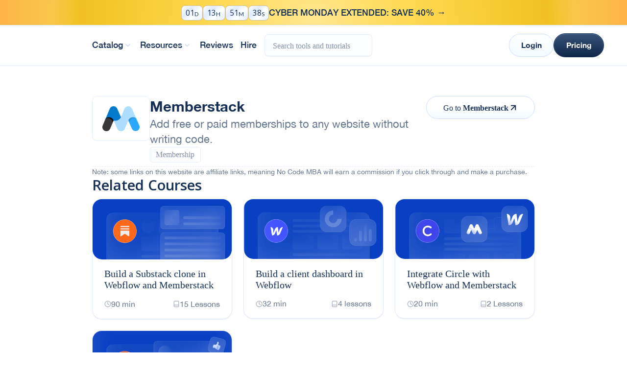

--- FILE ---
content_type: text/html
request_url: https://www.nocode.mba/tools/memberstack
body_size: 19794
content:
<!DOCTYPE html><!-- Last Published: Tue Dec 02 2025 14:28:43 GMT+0000 (Coordinated Universal Time) --><html data-wf-domain="www.nocode.mba" data-wf-page="624f911e053acc3fc4bf736c" data-wf-site="5e6aa3e3f001fad873b8e1f5" data-wf-collection="624f911e053acc6fe1bf72e6" data-wf-item-slug="memberstack"><head><meta charset="utf-8"/><title>Memberstack - No Code Tool Overview - No Code MBA</title><meta content="Add free or paid memberships to any website without writing code." name="description"/><meta content="Memberstack - No Code Tool Overview - No Code MBA" property="og:title"/><meta content="Add free or paid memberships to any website without writing code." property="og:description"/><meta content="https://cdn.prod.website-files.com/5e6aa3e3f001fae105b8e1e7/60ac03317bfbb663e196ab42_5c7476e422531a75558522eb_Logo%2525252540250.png" property="og:image"/><meta content="Memberstack - No Code Tool Overview - No Code MBA" property="twitter:title"/><meta content="Add free or paid memberships to any website without writing code." property="twitter:description"/><meta content="https://cdn.prod.website-files.com/5e6aa3e3f001fae105b8e1e7/60ac03317bfbb663e196ab42_5c7476e422531a75558522eb_Logo%2525252540250.png" property="twitter:image"/><meta property="og:type" content="website"/><meta content="summary_large_image" name="twitter:card"/><meta content="width=device-width, initial-scale=1" name="viewport"/><link href="https://cdn.prod.website-files.com/5e6aa3e3f001fad873b8e1f5/css/nocodemba.webflow.shared.7a616b1a3.min.css" rel="stylesheet" type="text/css"/><link href="https://fonts.googleapis.com" rel="preconnect"/><link href="https://fonts.gstatic.com" rel="preconnect" crossorigin="anonymous"/><script src="https://ajax.googleapis.com/ajax/libs/webfont/1.6.26/webfont.js" type="text/javascript"></script><script type="text/javascript">WebFont.load({  google: {    families: ["Open Sans:300,300italic,400,400italic,600,600italic,700,700italic,800,800italic","Lato:100,100italic,300,300italic,400,400italic,700,700italic,900,900italic","Varela:400","Montserrat:100,100italic,200,200italic,300,300italic,400,400italic,500,500italic,600,600italic,700,700italic,800,800italic,900,900italic","Permanent Marker:regular","Jost:regular,500,600,700,800,900","Poppins:regular,italic,500,600,700,800,900","Heebo:regular,500,600,700,800,900","Manrope:regular,500,600,700,800","IBM Plex Mono:regular,500,600,700","Inter:regular,500,600,700,800,900","Manrope:regular,500,600,700,800","Work Sans:regular,500,600,700","Libre Franklin:regular,500,600,700","Figtree:regular,500,600,700,800,900"]  }});</script><script type="text/javascript">!function(o,c){var n=c.documentElement,t=" w-mod-";n.className+=t+"js",("ontouchstart"in o||o.DocumentTouch&&c instanceof DocumentTouch)&&(n.className+=t+"touch")}(window,document);</script><link href="https://cdn.prod.website-files.com/5e6aa3e3f001fad873b8e1f5/660c232e4c0fad775d9314ee_favicon%201%20(1).png" rel="shortcut icon" type="image/x-icon"/><link href="https://cdn.prod.website-files.com/5e6aa3e3f001fad873b8e1f5/660c233ef8deba63e8d9db2d_favicon%201%20(2).png" rel="apple-touch-icon"/><script async="" src="https://www.googletagmanager.com/gtag/js?id=UA-164922486-1"></script><script type="text/javascript">window.dataLayer = window.dataLayer || [];function gtag(){dataLayer.push(arguments);}gtag('js', new Date());gtag('config', 'UA-164922486-1', {'anonymize_ip': false});</script><script async="" src="https://www.googletagmanager.com/gtag/js?id=G-332BMNG6PX"></script><script type="text/javascript">window.dataLayer = window.dataLayer || [];function gtag(){dataLayer.push(arguments);}gtag('js', new Date());gtag('set', 'developer_id.dZGVlNj', true);gtag('config', 'G-332BMNG6PX');</script><!-- 100% privacy friendly analytics -->
<script async defer src="https://scripts.simpleanalyticscdn.com/latest.js"></script>
<noscript><img src="https://queue.simpleanalyticscdn.com/noscript.gif" alt="" referrerpolicy="no-referrer-when-downgrade" /></noscript>

<style>

  html { font-size: calc(0.625rem + 0.41666666666666663vw); }
  @media screen and (max-width:1920px) { html { font-size: calc(0.625rem + 0.41666666666666674vw); } }
  @media screen and (max-width:1440px) { html { font-size: calc(0.8126951092611863rem + 0.20811654526534862vw); } }
  @media screen and (max-width:479px) { html { font-size: calc(0.7497384937238494rem + 0.41841004184100417vw); } }


/*width*/
::-webkit-scrollbar {
  width:0px;
}

/*track*/
::-webkit-scrollbar-track {
  background:transparent;
}

/*thumb*/
::-webkit-scrollbar-thumb {
  background:transparent;
}
</style>

<!-- JETBOOST TOOLS PAGE "CATEGORY" FILTER -->
<script id="jetboost-script" type="text/javascript"> window.JETBOOST_SITE_ID = "ckd3t5r893g3s0715r3ttfzax"; (function(d) { var s = d.createElement("script"); s.src = "https://cdn.jetboost.io/jetboost.js"; s.async = 1; d.getElementsByTagName("head")[0].appendChild(s); })(document); </script>


<!-- Hotjar Tracking Code for www.nocode.mba -->
<script>
    (function(h,o,t,j,a,r){
        h.hj=h.hj||function(){(h.hj.q=h.hj.q||[]).push(arguments)};
        h._hjSettings={hjid:1778968,hjsv:6};
        a=o.getElementsByTagName('head')[0];
        r=o.createElement('script');r.async=1;
        r.src=t+h._hjSettings.hjid+j+h._hjSettings.hjsv;
        a.appendChild(r);
    })(window,document,'https://static.hotjar.com/c/hotjar-','.js?sv=');
</script>

<!-- Meta Pixel Code -->
<script>
!function(f,b,e,v,n,t,s)
{if(f.fbq)return;n=f.fbq=function(){n.callMethod?
n.callMethod.apply(n,arguments):n.queue.push(arguments)};
if(!f._fbq)f._fbq=n;n.push=n;n.loaded=!0;n.version='2.0';
n.queue=[];t=b.createElement(e);t.async=!0;
t.src=v;s=b.getElementsByTagName(e)[0];
s.parentNode.insertBefore(t,s)}(window, document,'script',
'https://connect.facebook.net/en_US/fbevents.js');
fbq('init', '912720583370121');
fbq('track', 'PageView');
</script>
<noscript><img height="1" width="1" style="display:none"
src="https://www.facebook.com/tr?id=912720583370121&ev=PageView&noscript=1"
/></noscript>
<!-- End Meta Pixel Code -->





<!-- Google Tag Manager -->
<script>(function(w,d,s,l,i){w[l]=w[l]||[];w[l].push({'gtm.start':
new Date().getTime(),event:'gtm.js'});var f=d.getElementsByTagName(s)[0],
j=d.createElement(s),dl=l!='dataLayer'?'&l='+l:'';j.async=true;j.src=
'https://www.googletagmanager.com/gtm.js?id='+i+dl;f.parentNode.insertBefore(j,f);
})(window,document,'script','dataLayer','GTM-MX4CK8J');</script>
<!-- End Google Tag Manager -->


<!-- Global site tag (gtag.js) - Google Ads: 345362769 -->
<script async src="https://www.googletagmanager.com/gtag/js?id=AW-345362769"></script>
<script>
  window.dataLayer = window.dataLayer || [];
  function gtag(){dataLayer.push(arguments);}
  gtag('js', new Date());

  gtag('config', 'AW-345362769');
</script>

<!-- @nocodemba Twitter Ads account Twitter conversion tracking base code -->
<script>
!function(e,t,n,s,u,a){e.twq||(s=e.twq=function(){s.exe?s.exe.apply(s,arguments):s.queue.push(arguments);
},s.version='1.1',s.queue=[],u=t.createElement(n),u.async=!0,u.src='https://static.ads-twitter.com/uwt.js',
a=t.getElementsByTagName(n)[0],a.parentNode.insertBefore(u,a))}(window,document,'script');
twq('config','o4wzf');
</script>
<!-- End Twitter conversion tracking base code -->



<!-- @sethkramer12 Twitter Ads account Twitter conversion tracking base code -->
<script>
!function(e,t,n,s,u,a){e.twq||(s=e.twq=function(){s.exe?s.exe.apply(s,arguments):s.queue.push(arguments);
},s.version='1.1',s.queue=[],u=t.createElement(n),u.async=!0,u.src='https://static.ads-twitter.com/uwt.js',
a=t.getElementsByTagName(n)[0],a.parentNode.insertBefore(u,a))}(window,document,'script');
twq('config','o5841');
</script>
<!-- End Twitter conversion tracking base code -->










<!-- Reddit Pixel -->
<script>
!function(w,d){if(!w.rdt){var p=w.rdt=function(){p.sendEvent?p.sendEvent.apply(p,arguments):p.callQueue.push(arguments)};p.callQueue=[];var t=d.createElement("script");t.src="https://www.redditstatic.com/ads/pixel.js",t.async=!0;var s=d.getElementsByTagName("script")[0];s.parentNode.insertBefore(t,s)}}(window,document);rdt('init','t2_thi4hb6u', {"optOut":false,"useDecimalCurrencyValues":true});rdt('track', 'PageVisit');
</script>
<!-- DO NOT MODIFY UNLESS TO REPLACE A USER IDENTIFIER -->
<!-- End Reddit Pixel -->





<script id="jetboost-script" type="text/javascript"> window.JETBOOST_SITE_ID = "ckd3t5r893g3s0715r3ttfzax"; (function() { d = document; s = d.createElement("script"); s.src = "https://cdn.jetboost.io/jetboost.js"; s.async = 1; d.getElementsByTagName("head")[0].appendChild(s); })(); </script>

<script>
document.addEventListener('DOMContentLoaded', () => {
  // 1) grab & normalize the code
  const params = new URLSearchParams(location.search);
  const code   = params.get('youtube');
  if (!code) return;
  
  // clean up duplicates in the address bar
  params.delete('youtube');
  params.set('youtube', code);
  history.replaceState(
    null,
    '',
    location.pathname + '?' + params.toString() + location.hash
  );

  // 2) build the banner
  const banner = document.createElement('div');
  banner.textContent =
    `Use code ${code} for an extra $50 off — limited to first 25 redemptions!`;
  Object.assign(banner.style, {
    position:   'fixed',
    top:        '0',
    left:       '0',
    width:      '100%',
    background: '#ffeb3b',
    color:      '#000',
    padding:    '12px 0',
    textAlign:  'center',
    fontSize:   '16px',
    fontWeight: '600',
    boxShadow:  '0 2px 5px rgba(0,0,0,0.2)',
    zIndex:     '9999',
  });

  // 3) insert & measure
  document.body.insertBefore(banner, document.body.firstChild);
  const h = banner.offsetHeight;

  // 4) push everything down
  document.body.style.paddingTop = h + 'px';
  // if your navbar is fixed, bump it too:
  // const nav = document.querySelector('.your-nav-selector');
  // if (nav && getComputedStyle(nav).position === 'fixed') {
  //   nav.style.top = h + 'px';
  // }

  // 5) rewrite links (internal & external) exactly once
  document.querySelectorAll('a[href]').forEach(a => {
    const href = a.getAttribute('href');
    // skip anchors/mailto/tel
    if (!href || href.startsWith('#') || href.startsWith('mailto:') || href.startsWith('tel:'))
      return;

    const u = new URL(href, location.href);
    // remove old youtube, then set exactly one
    u.searchParams.delete('youtube');
    u.searchParams.set('youtube', code);

    // for external links we want the full URL, for internal you can
    // choose to keep it relative (or always use full)
    a.setAttribute('href', u.toString());
  });
});
</script>
<script type="text/javascript">window.__WEBFLOW_CURRENCY_SETTINGS = {"currencyCode":"USD","symbol":"$","decimal":".","fractionDigits":2,"group":",","template":"{{wf {\"path\":\"symbol\",\"type\":\"PlainText\"} }} {{wf {\"path\":\"amount\",\"type\":\"CommercePrice\"} }} {{wf {\"path\":\"currencyCode\",\"type\":\"PlainText\"} }}","hideDecimalForWholeNumbers":false};</script></head><body class="body"><div><div class="padding---navbar"></div><div class="component---navbar-elements"><div class="pop-up-section"><div class="pop-up"><div class="div-block-771"><div class="div-block-776"><div class="div---seth-s-image"></div><a id="close" data-w-id="b2c4ce14-b7eb-63c1-925c-3e7e7f3b46df" href="#" class="close-box w-inline-block"><img src="https://cdn.prod.website-files.com/5e6aa3e3f001fad873b8e1f5/65dcc5bcc942e775afea6051_x.svg" loading="lazy" alt="" class="img---24-square"/></a></div><div class="div-block-760"><div class="div-block-330"><div class="div-block-759"><h1 class="display-24-bold height---100">Hey I’m Seth!</h1><div class="text-16-regular color---2nd-dark height---100">Founder, No Code MBA</div></div></div><div class="text-18-regular">Each week I share the latest No Code MBA <span class="color---1st-dark">tutorials</span>, <span class="color---1st-dark">interviews</span>, and <span class="color---1st-dark">tool recommendations</span> with <strong class="color---gold-gradient-1">20,000 subscribers.</strong></div><div class="text-18-regular">I&#x27;d love for you to join as well.</div><div class="div-block-761"><img src="https://cdn.prod.website-files.com/5e6aa3e3f001fad873b8e1f5/65fc56a4aa54ac8b759ead4b_clock-stopwatch.avif" loading="lazy" width="26" alt="" class="img---20-square"/><div class="text-18-medium color---blue height---100">2 min read only</div></div><div class="div-block-761"><img src="https://cdn.prod.website-files.com/5e6aa3e3f001fad873b8e1f5/65fc56a454ae60c4e3b42e48_lightbulb-02.avif" loading="lazy" width="26" alt="" class="img---20-square"/><div class="text-18-medium color---blue height---100">Practical lessons</div></div><div class="div-block-761"><img src="https://cdn.prod.website-files.com/5e6aa3e3f001fad873b8e1f5/65fc56a4b243ebe21b465e2b_lock-unlocked-03.avif" loading="lazy" width="26" alt="" class="img---20-square"/><div class="text-18-medium color---blue height---100">Free access to content</div></div><div class="form-block---pop-up w-form"><form id="wf-form-Email-Sign-Up" name="email-form" data-name="Email Form" redirect="/form-submission?refer-page=popup" data-redirect="/form-submission?refer-page=popup" method="post" class="form---pop-up" data-wf-page-id="624f911e053acc3fc4bf736c" data-wf-element-id="b2c4ce14-b7eb-63c1-925c-3e7e7f3b4704"><input class="form---input med w-input" maxlength="256" name="Sign-Up-Email" data-name="Sign Up Email" placeholder="Enter your email..." type="email" id="Sign-Up-Email-2" required=""/><input type="submit" data-wait="Please wait..." class="form---button-2nd-button med w-button" value="Stay updated"/></form><div class="success-message-8 w-form-done"><img src="https://cdn.prod.website-files.com/5e6aa3e3f001fad873b8e1f5/65b7befd8cb42cde551e0088_check%20(4).svg" loading="lazy" alt="" class="image-184"/><div class="text-block-1202">Thank you! Your submission has been received!</div></div><div class="error-message-2 w-form-fail"><div class="text-block-1203">Oops! Something went wrong while submitting the form...</div></div></div></div></div></div></div><a href="/sign-up" class="new---banner w-inline-block"><div data-w-id="9a5dcb2a-20c8-6175-0510-def6068f7411" class="component---dicount-banner"><div id="js-clock-ad" class="js-clock"><div class="box---new"><div id="js-clock-ad-days" class="clock-number">00</div><div class="clock-label">D</div></div><div class="box---new"><div id="js-clock-ad-hours" class="clock-number">00</div><div class="clock-label">H</div></div><div class="box---new"><div id="js-clock-ad-minutes" class="clock-number">00</div><div class="clock-label">M</div></div><div class="box---new"><div id="js-clock-ad-seconds" class="clock-number">00</div><div class="clock-label">S</div></div></div><div class="text-16-medium align---center">CYBER MONDAY EXTENDED: SAVE 40% →</div></div></a><div class="navbar-desktop shadow---xs"><div class="navbar-grp---mobile"><a href="/" class="link-block-55 w-inline-block"><img src="https://cdn.prod.website-files.com/5e6aa3e3f001fad873b8e1f5/661ab12940f287484ec9bbf1_Frame%2022%20(1).avif" loading="lazy" width="1086.5" sizes="(max-width: 1279px) 100vw, 1086.49853515625px" alt="" srcset="https://cdn.prod.website-files.com/5e6aa3e3f001fad873b8e1f5/661ab12940f287484ec9bbf1_Frame%2022%20(1)-p-500.avif 500w, https://cdn.prod.website-files.com/5e6aa3e3f001fad873b8e1f5/661ab12940f287484ec9bbf1_Frame%2022%20(1).avif 2181w" class="logo---for-mobile"/></a><div class="html-embed-11 w-embed w-script"><script>
// when DOM is ready
document.addEventListener('DOMContentLoaded', () => {
 // on .open-modal click
 document.querySelectorAll('.open-modal').forEach(trigger => {
  trigger.addEventListener('click', function(){ 
  // on every click
    document.querySelectorAll('body').forEach(target => target.classList.add('no-scroll')); 
    });
 });

 // on .close-modal click
 document.querySelectorAll('.close-modal').forEach(trigger => {
  trigger.addEventListener('click', function(){ 
  // on every click
    document.querySelectorAll('body').forEach(target => target.classList.remove('no-scroll')); 
    });
 });
});
</script></div><img src="https://cdn.prod.website-files.com/5e6aa3e3f001fad873b8e1f5/65708bc4818787ff9e3f1b40_menu-01%20(1).svg" loading="lazy" data-w-id="5ef82973-b2af-d16c-5b56-3fca0097443a" alt="" class="img---menu open-modal"/><img src="https://cdn.prod.website-files.com/5e6aa3e3f001fad873b8e1f5/65708c7ffc1bbabab113e22a_x-close%20(1).svg" loading="lazy" data-w-id="5ef82973-b2af-d16c-5b56-3fca0097443b" alt="" class="img---x-icon close-modal navbar variant---navbar"/></div><div class="navbar-grp---for-mobile-mobile"><a href="/" class="link---desktop-navbar-logo w-inline-block"><img src="https://cdn.prod.website-files.com/5e6aa3e3f001fad873b8e1f5/661ab12940f287484ec9bbf1_Frame%2022%20(1).avif" loading="lazy" width="1090.5" sizes="(max-width: 1279px) 100vw, 1090.4970703125px" alt="" srcset="https://cdn.prod.website-files.com/5e6aa3e3f001fad873b8e1f5/661ab12940f287484ec9bbf1_Frame%2022%20(1)-p-500.avif 500w, https://cdn.prod.website-files.com/5e6aa3e3f001fad873b8e1f5/661ab12940f287484ec9bbf1_Frame%2022%20(1).avif 2181w" class="img---navbar-logo"/></a><div data-w-id="381a2c2f-474e-01e4-1bb5-2b09754d228f" class="div---parent-faux-dropdown"><div class="link---faux-dropdown"><div class="text-16-medium padding---1-rem effect---hover">Catalog</div><img src="https://cdn.prod.website-files.com/5e6aa3e3f001fad873b8e1f5/65c11a9cea3301bff2b1163a_chevron-down%20(3)%201%20(1).png" loading="lazy" data-w-id="381a2c2f-474e-01e4-1bb5-2b09754d2293" alt="" class="img---dropdown-arrow"/></div><div class="div---faux-dropdown courses"><div class="div---dropdown-header-courses"><div class="text-16-regular color---2nd-dark capitalize---title height---100">Courses</div><a href="/courses" class="grp---friendly-tip w-inline-block"><div class="text-14-regular color---blue height---100">Browse all tutorials</div><img src="https://cdn.prod.website-files.com/5e6aa3e3f001fad873b8e1f5/659f5b8cdce6874c00d14fb8_arrow-narrow-right%20(4).svg" loading="lazy" alt=""/></a></div><div class="div-block-585"><div class="div---course-nav-link"><a href="https://www.nocode.mba/tracks/The-AI-SaaS-Course" class="div---navbar-course-big-grp w-inline-block"><img src="https://cdn.prod.website-files.com/5e6aa3e3f001fad873b8e1f5/675311d5575bc2be41e61ad2_icon-ai-course.png" loading="lazy" alt="" class="image-153"/><div class="div-block-584"><div class="text-14-regular color---2nd-dark height---100">Build an AI SaaS with</div><div class="text-16-bold capitalize---title height---100">Lovable &amp; Cursor</div></div></a><a href="https://www.nocode.mba/tracks/building-apps-with-ai" class="div---navbar-course-big-grp w-inline-block"><img src="https://cdn.prod.website-files.com/5e6aa3e3f001fad873b8e1f5/65a0c10a2fad882afbd28955_Mask%20group-1.png" loading="lazy" alt="" class="image-153"/><div class="div-block-584"><div class="text-14-regular color---2nd-dark height---100">Building AI Apps with</div><div class="text-16-bold capitalize---title height---100">Bubble and OpenAI</div></div></a><a href="https://www.nocode.mba/tracks/the-airtable-masterclass" class="div---navbar-course-big-grp w-inline-block"><img src="https://cdn.prod.website-files.com/5e6aa3e3f001fad873b8e1f5/65a0c047c5ab7e0016cb2e67_Mask%20group%20(1).png" loading="lazy" alt="" class="image-153"/><div class="div-block-584"><div class="text-14-regular color---2nd-dark height---100">The Complete Guide to</div><div class="text-16-bold capitalize---title height---100">airtable</div></div></a><a href="https://www.nocode.mba/tracks/The-Ultimate-Guide-to-Figma" class="div---navbar-course-big-grp w-inline-block"><img src="https://cdn.prod.website-files.com/5e6aa3e3f001fad873b8e1f5/65a0c0f9702826e2eb2f7402_Mask%20group.png" loading="lazy" alt="" class="image-153"/><div class="div-block-584"><div class="text-14-regular color---2nd-dark height---100">The Ultimate Guide to</div><div class="text-16-bold capitalize---title height---100">figma</div></div></a><a href="https://www.nocode.mba/tracks/learn-to-build-apps-with-glide" class="div---navbar-course-big-grp w-inline-block"><img src="https://cdn.prod.website-files.com/5e6aa3e3f001fad873b8e1f5/65a0c11f5c2dcba989ad30bd_Mask%20group-2.png" loading="lazy" alt="" class="image-153"/><div class="div-block-584"><div class="text-14-regular color---2nd-dark height---100">The Complete Guide to</div><div class="text-16-bold capitalize---title height---100">glide apps</div></div></a><a href="https://www.nocode.mba/tracks/zapier" class="div---navbar-course-big-grp w-inline-block"><img src="https://cdn.prod.website-files.com/5e6aa3e3f001fad873b8e1f5/65a0c130b12b20cd533a6838_Mask%20group-3.png" loading="lazy" alt="" class="image-153"/><div class="div-block-584"><div class="text-14-regular color---2nd-dark height---100">The Complete Guide to</div><div class="text-16-bold capitalize---title height---100">zapier</div></div></a></div><div class="div-block-586"></div><div class="div---course-nav-link"><a href="https://www.nocode.mba/tracks/the-google-sheets-masterclass" class="div---navbar-course-big-grp w-inline-block"><img src="https://cdn.prod.website-files.com/5e6aa3e3f001fad873b8e1f5/65a0c13e85c1f12dd9652414_Mask%20group-4.png" loading="lazy" alt="" class="image-153"/><div class="div-block-584"><div class="text-14-regular color---2nd-dark height---100">The Complete Guide to</div><div class="text-16-bold capitalize---title height---100">google sheets</div></div></a><a href="https://www.nocode.mba/tracks/the-complete-guide-to-bubble" class="div---navbar-course-big-grp w-inline-block"><img src="https://cdn.prod.website-files.com/5e6aa3e3f001fad873b8e1f5/65a0c16b6ad0a07b8bb8922e_Mask%20group-6.png" loading="lazy" alt="" class="image-153"/><div class="div-block-584"><div class="text-14-regular color---2nd-dark height---100">The Complete Guide to</div><div class="text-16-bold capitalize---title height---100">bubble</div></div></a><a href="https://www.nocode.mba/tracks/intro-to-no-code" class="div---navbar-course-big-grp w-inline-block"><img src="https://cdn.prod.website-files.com/5e6aa3e3f001fad873b8e1f5/65a0c15a6ad0a07b8bb88b4b_Mask%20group-5.png" loading="lazy" alt="" class="image-153"/><div class="div-block-584"><div class="text-14-regular color---2nd-dark height---100">Learn the Basics of</div><div class="text-16-bold capitalize---title height---100">No Code 101</div></div></a><a href="https://www.nocode.mba/tracks/webflow-complete-course" class="div---navbar-course-big-grp w-inline-block"><img src="https://cdn.prod.website-files.com/5e6aa3e3f001fad873b8e1f5/65a0c17d775eed5d8e8f930c_Mask%20group-7.png" loading="lazy" alt="" class="image-153"/><div class="div-block-584"><div class="text-14-regular color---2nd-dark height---100">The Complete Guide to</div><div class="text-16-bold capitalize---title height---100">webflow</div></div></a><a href="https://www.nocode.mba/tracks/The-Beginner-Guide-to-FlutterFlow-" class="div---navbar-course-big-grp w-inline-block"><img src="https://cdn.prod.website-files.com/5e6aa3e3f001fad873b8e1f5/65cb34731163999d63509239_Mask%20group%20(3)%20(1).avif" loading="lazy" alt="" class="image-153"/><div class="div-block-584"><div class="text-14-regular color---2nd-dark height---100">The Complete Guide to</div><div class="text-16-bold capitalize---title height---100">FlutterFlow</div></div></a></div></div></div></div><div data-w-id="43fbf64c-9148-4bd7-8397-5445f9fe46df" class="div---parent-faux-dropdown"><div class="link---faux-dropdown"><div class="text-16-medium padding---1-rem effect---hover">Resources</div><img src="https://cdn.prod.website-files.com/5e6aa3e3f001fad873b8e1f5/65c11a9cea3301bff2b1163a_chevron-down%20(3)%201%20(1).png" loading="lazy" data-w-id="52d51750-000a-fa93-e053-87cf22fdf789" alt="" class="img---dropdown-arrow"/></div><div data-w-id="8b496387-42d7-63bb-c521-809209fc69a4" class="div---faux-dropdown resources"><div class="div---dropdown-header-resources"><div class="text-16-regular color---2nd-dark capitalize---title height---100">Resources</div><a href="/courses" class="grp---friendly-tip-hide w-inline-block"><div class="text---friendly-tip">Browse all tutorials</div><img src="https://cdn.prod.website-files.com/5e6aa3e3f001fad873b8e1f5/659f5b8cdce6874c00d14fb8_arrow-narrow-right%20(4).svg" loading="lazy" alt=""/></a></div><div class="div-block-585"><div class="div---res-nav-link"><a href="/tool-deals" class="div---navbar-course-big-grp w-inline-block"><img src="https://cdn.prod.website-files.com/5e6aa3e3f001fad873b8e1f5/65a25ba04621b6acf8652c62_Frame%20231-2.png" loading="lazy" alt="" class="image-156"/><div class="div-block-584"><div class="text-16-medium height---100">Deals</div></div></a><a href="/case-studies" class="div---navbar-course-big-grp w-inline-block"><img src="https://cdn.prod.website-files.com/5e6aa3e3f001fad873b8e1f5/65a25acfc1bb1e608c62896f_Frame%20231%20(1).png" loading="lazy" alt="" class="image-156"/><div class="div-block-584"><div class="text-16-medium height---100">Case Studies</div></div></a><a href="/library" class="div---navbar-course-big-grp w-inline-block"><img src="https://cdn.prod.website-files.com/5e6aa3e3f001fad873b8e1f5/65c1d8d04ab626c79237ab4b_Frame%20231%20(4)%20(1).png" loading="lazy" alt="" class="image-156"/><div class="div-block-584"><div class="text-16-medium height---100">Library</div></div></a><a href="/podcast" class="div---navbar-course-big-grp w-inline-block"><img src="https://cdn.prod.website-files.com/5e6aa3e3f001fad873b8e1f5/65a25b9fc64d1938802dc64d_Frame%20231-1.png" loading="lazy" alt="" class="image-156"/><div class="div-block-584"><div class="text-16-medium height---100">Podcast</div></div></a><a href="/tools" class="div---navbar-course-big-grp w-inline-block"><img src="https://cdn.prod.website-files.com/5e6aa3e3f001fad873b8e1f5/65a25b9f736b28bebab4e0ac_Frame%20231%20(2).png" loading="lazy" alt="" class="image-156"/><div class="div-block-584"><div class="text-16-medium height---100">Tool Directory</div></div></a><a href="/webflow-cloneables" class="div---navbar-course-big-grp w-inline-block"><img src="https://cdn.prod.website-files.com/5e6aa3e3f001fad873b8e1f5/65c1d9e44898aac8a3fbcc47_Frame%20231%20(5)%20(1).png" loading="lazy" alt="" class="image-156"/><div class="div-block-584"><div class="text-16-medium height---100">Webflow Cloneables</div></div></a></div><div class="div-block-586"></div><div class="div---res-nav-link-card"><a href="/guide" class="card---tool-guide w-inline-block"><div class="display-24-bold"><em class="italic-text-2">Ultimate</em> No Code <br/>Tool Guide</div><div class="text-16-regular color---2nd-dark">Free in-depth guide to no code <br/>tools in 2024</div><div class="grp---friendly-tip-copy"><div class="text-16-medium height---100 color---blue">Learn more</div><img src="https://cdn.prod.website-files.com/5e6aa3e3f001fad873b8e1f5/659f5b8cdce6874c00d14fb8_arrow-narrow-right%20(4).svg" loading="lazy" alt=""/></div></a></div></div></div></div><div class="div---mobile-dropdown"><div data-w-id="5ef82973-b2af-d16c-5b56-3fca009744c9" class="div-block-590"><div class="text---navbar-2">Courses</div><div class="icon-7 w-icon-dropdown-toggle"></div></div><div class="div-block-592"><div class="div---dropdown-header-courses"><div class="text-16-regular color---2nd-dark variant---nav-card-subtext">Courses</div><a href="/courses" class="grp---friendly-tip w-inline-block"><div class="text---friendly-tip">Browse all tutorials</div><img src="https://cdn.prod.website-files.com/5e6aa3e3f001fad873b8e1f5/659f5b8cdce6874c00d14fb8_arrow-narrow-right%20(4).svg" loading="lazy" alt="" class="img---18-square"/></a></div><div class="div-block-585"><div class="div---course-nav-link"><a href="https://www.nocode.mba/tracks/The-AI-SaaS-Course" class="div---navbar-course-big-grp w-inline-block"><img src="https://cdn.prod.website-files.com/5e6aa3e3f001fad873b8e1f5/675311d5575bc2be41e61ad2_icon-ai-course.png" loading="lazy" alt="" class="image-153"/><div class="div-block-584"><div class="text---nav-course-short-name">The AI SaaS Course</div><div class="text---nav-course-long-name">With AI Coding Tools</div></div></a><a href="https://www.nocode.mba/tracks/the-airtable-masterclass" class="div---navbar-course-big-grp w-inline-block"><img src="https://cdn.prod.website-files.com/5e6aa3e3f001fad873b8e1f5/65a0c047c5ab7e0016cb2e67_Mask%20group%20(1).png" loading="lazy" alt="" class="image-153"/><div class="div-block-584"><div class="text---nav-course-short-name">The Complete Guide to</div><div class="text---nav-course-long-name">airtable</div></div></a><a href="https://www.nocode.mba/tracks/The-Ultimate-Guide-to-Figma" class="div---navbar-course-big-grp w-inline-block"><img src="https://cdn.prod.website-files.com/5e6aa3e3f001fad873b8e1f5/65a0c0f9702826e2eb2f7402_Mask%20group.png" loading="lazy" alt="" class="image-153"/><div class="div-block-584"><div class="text---nav-course-short-name">The Ultimate Guide to</div><div class="text---nav-course-long-name">figma</div></div></a><a href="https://www.nocode.mba/tracks/building-apps-with-ai" class="div---navbar-course-big-grp w-inline-block"><img src="https://cdn.prod.website-files.com/5e6aa3e3f001fad873b8e1f5/65a0c10a2fad882afbd28955_Mask%20group-1.png" loading="lazy" alt="" class="image-153"/><div class="div-block-584"><div class="text---nav-course-short-name">Building AI Apps with</div><div class="text---nav-course-long-name">Bubble and OpenAI</div></div></a><a href="https://www.nocode.mba/tracks/learn-to-build-apps-with-glide" class="div---navbar-course-big-grp w-inline-block"><img src="https://cdn.prod.website-files.com/5e6aa3e3f001fad873b8e1f5/65a0c11f5c2dcba989ad30bd_Mask%20group-2.png" loading="lazy" alt="" class="image-153"/><div class="div-block-584"><div class="text---nav-course-short-name">The Complete Guide to</div><div class="text---nav-course-long-name">glide apps</div></div></a><a href="https://www.nocode.mba/tracks/zapier" class="div---navbar-course-big-grp w-inline-block"><img src="https://cdn.prod.website-files.com/5e6aa3e3f001fad873b8e1f5/65a0c130b12b20cd533a6838_Mask%20group-3.png" loading="lazy" alt="" class="image-153"/><div class="div-block-584"><div class="text---nav-course-short-name">The Complete Guide to</div><div class="text---nav-course-long-name">zapier</div></div></a><a href="https://www.nocode.mba/tracks/the-google-sheets-masterclass" class="div---navbar-course-big-grp w-inline-block"><img src="https://cdn.prod.website-files.com/5e6aa3e3f001fad873b8e1f5/65a0c13e85c1f12dd9652414_Mask%20group-4.png" loading="lazy" alt="" class="image-153"/><div class="div-block-584"><div class="text---nav-course-short-name">The Complete Guide to</div><div class="text---nav-course-long-name">google sheets</div></div></a><a href="https://www.nocode.mba/tracks/intro-to-no-code" class="div---navbar-course-big-grp w-inline-block"><img src="https://cdn.prod.website-files.com/5e6aa3e3f001fad873b8e1f5/65a0c15a6ad0a07b8bb88b4b_Mask%20group-5.png" loading="lazy" alt="" class="image-153"/><div class="div-block-584"><div class="text---nav-course-short-name">Learn the Basics of</div><div class="text---nav-course-long-name">No-Code 101</div></div></a><a href="https://www.nocode.mba/tracks/the-complete-guide-to-bubble" class="div---navbar-course-big-grp w-inline-block"><img src="https://cdn.prod.website-files.com/5e6aa3e3f001fad873b8e1f5/65a0c16b6ad0a07b8bb8922e_Mask%20group-6.png" loading="lazy" alt="" class="image-153"/><div class="div-block-584"><div class="text---nav-course-short-name">The Complete Guide to</div><div class="text---nav-course-long-name">bubble</div></div></a><a href="https://www.nocode.mba/tracks/webflow-complete-course" class="div---navbar-course-big-grp w-inline-block"><img src="https://cdn.prod.website-files.com/5e6aa3e3f001fad873b8e1f5/65a0c17d775eed5d8e8f930c_Mask%20group-7.png" loading="lazy" alt="" class="image-153"/><div class="div-block-584"><div class="text---nav-course-short-name">The Complete Guide to</div><div class="text---nav-course-long-name">webflow</div></div></a></div></div></div></div><div class="div---mobile-dropdown"><div data-w-id="5ef82973-b2af-d16c-5b56-3fca00974517" class="div-block-590"><div class="text---navbar-2">Resources</div><div class="icon-7 w-icon-dropdown-toggle"></div></div><div class="mobile---resources"><div class="div---dropdown-header-resources"><div class="text-16-regular color---2nd-dark variant---nav-card-subtext">Resources</div><a href="/courses" class="grp---friendly-tip-hide w-inline-block"><div class="text---friendly-tip">Browse all tutorials</div><img src="https://cdn.prod.website-files.com/5e6aa3e3f001fad873b8e1f5/659f5b8cdce6874c00d14fb8_arrow-narrow-right%20(4).svg" loading="lazy" alt=""/></a></div><div class="div-block-585"><div class="div---res-nav-link"><a href="/tool-deals" class="div---navbar-course-big-grp w-inline-block"><img src="https://cdn.prod.website-files.com/5e6aa3e3f001fad873b8e1f5/65a25ba04621b6acf8652c62_Frame%20231-2.png" loading="lazy" alt="" class="image-156"/><div class="div-block-584"><div class="text---nav-resources-name">Deals</div></div></a><a href="/case-studies" class="div---navbar-course-big-grp w-inline-block"><img src="https://cdn.prod.website-files.com/5e6aa3e3f001fad873b8e1f5/65a25acfc1bb1e608c62896f_Frame%20231%20(1).png" loading="lazy" alt="" class="image-156"/><div class="div-block-584"><div class="text---nav-resources-name">case studies</div></div></a><a href="/library" class="div---navbar-course-big-grp w-inline-block"><img src="https://cdn.prod.website-files.com/5e6aa3e3f001fad873b8e1f5/65c1d8d04ab626c79237ab4b_Frame%20231%20(4)%20(1).png" loading="lazy" alt="" class="image-156"/><div class="div-block-584"><div class="text---nav-resources-name">Library</div></div></a><a href="/podcast" class="div---navbar-course-big-grp w-inline-block"><img src="https://cdn.prod.website-files.com/5e6aa3e3f001fad873b8e1f5/65a25b9fc64d1938802dc64d_Frame%20231-1.png" loading="lazy" alt="" class="image-156"/><div class="div-block-584"><div class="text---nav-resources-name">Podcast</div></div></a><a href="/tools" class="div---navbar-course-big-grp w-inline-block"><img src="https://cdn.prod.website-files.com/5e6aa3e3f001fad873b8e1f5/65a25b9f736b28bebab4e0ac_Frame%20231%20(2).png" loading="lazy" alt="" class="image-156"/><div class="div-block-584"><div class="text---nav-resources-name">Tool Directory</div></div></a><a href="/webflow-cloneables" class="div---navbar-course-big-grp w-inline-block"><img src="https://cdn.prod.website-files.com/5e6aa3e3f001fad873b8e1f5/65c1d9e44898aac8a3fbcc47_Frame%20231%20(5)%20(1).png" loading="lazy" alt="" class="image-156"/><div class="div-block-584"><div class="text---nav-resources-name">Webflow Cloneables</div></div></a></div><div class="div---res-nav-link-card"><a href="/guide" class="card---tool-guide w-inline-block"><div class="display-24-bold variant---guide-card-hero"><em class="italic-text-2">Ultimate</em> No Code <br/>Tool Guide</div><div class="text-18-regular color---2nd-dark">Free in-depth guide to no-code tools in 2024</div><div class="grp---friendly-tip-copy"><div class="text---friendly-tip">Learn more</div><img src="https://cdn.prod.website-files.com/5e6aa3e3f001fad873b8e1f5/659f5b8cdce6874c00d14fb8_arrow-narrow-right%20(4).svg" loading="lazy" alt=""/></div></a></div></div></div></div><a href="/reviews" class="link---navbar-text-2 w-inline-block"><div class="text-16-medium padding---1-rem effect---hover variant---mobile-nav-link">Reviews</div></a><a href="/hire-an-expert" class="link---navbar-text-2 w-inline-block"><div class="text-16-medium padding---1-rem effect---hover variant---mobile-nav-link">Hire </div></a><div class="div---dotted-line variant---navbar"></div><div class="div---hero-buttons-2 mobile-navbar"><div class="_1st-button-border navbar-mobile"><a href="#" class="link---1st-button med w-inline-block"><div class="text---1st-button med">Get started</div></a></div><a href="#" class="link---2nd-button med w-inline-block"><div class="text---2nd-button med">Login</div></a></div><div class="searchbar---w-dropdown"><div class="search-form w-form"><form id="wf-form-Search" name="wf-form-Search" data-name="Search" method="get" class="form-7" data-wf-page-id="624f911e053acc3fc4bf736c" data-wf-element-id="5baa52e2-406b-ea9e-2a58-24d879129c43"><input class="new-searchbar-element jetboost-list-search-input-vdpp jetboost-list-search-input-lz4y jetboost-list-search-input-l33y w-input" maxlength="256" name="Search-2" data-name="Search 2" placeholder="Search tools and tutorials" type="text" id="Search-2"/><input type="submit" data-wait="Please wait..." class="submit-button-2 w-button" value="Submit"/></form><div class="success-message-9 w-form-done"></div><div class="error-message-3 w-form-fail"></div></div><div class="new---search-results jetboost-active-show-lz4y jetboost-active-show-vdpp jetboost-active-show-l33y"><h4 class="heading---searchbar">Courses</h4><div class="new-no-search-results jetboost-list-wrapper-empty-l33y"><div class="text---no-search-results">No course results</div></div><div class="new-search-collection-wrapper jetboost-list-wrapper-l33y w-dyn-list"><div role="list" class="search-collection-list w-dyn-items"><div role="listitem" class="w-dyn-item"><div class="w-embed"><input type="hidden" class="jetboost-list-item" value="The-AI-SaaS-Course" /></div><a href="/tracks/The-AI-SaaS-Course" class="search-link w-inline-block"><h6 class="search-result-new">The AI SaaS Course</h6></a></div><div role="listitem" class="w-dyn-item"><div class="w-embed"><input type="hidden" class="jetboost-list-item" value="AI-Powered-Coding-for-Beginners" /></div><a href="/tracks/AI-Powered-Coding-for-Beginners" class="search-link w-inline-block"><h6 class="search-result-new">AI-Powered Coding for Beginners w/ ChatGPT and Replit</h6></a></div><div role="listitem" class="w-dyn-item"><div class="w-embed"><input type="hidden" class="jetboost-list-item" value="The-Beginner-Guide-to-FlutterFlow-" /></div><a href="/tracks/The-Beginner-Guide-to-FlutterFlow-" class="search-link w-inline-block"><h6 class="search-result-new">The Complete FlutterFlow Developer Course</h6></a></div><div role="listitem" class="w-dyn-item"><div class="w-embed"><input type="hidden" class="jetboost-list-item" value="The-Ultimate-Guide-to-Figma" /></div><a href="/tracks/The-Ultimate-Guide-to-Figma" class="search-link w-inline-block"><h6 class="search-result-new">The Ultimate Guide to Figma</h6></a></div><div role="listitem" class="w-dyn-item"><div class="w-embed"><input type="hidden" class="jetboost-list-item" value="building-apps-with-ai" /></div><a href="/tracks/building-apps-with-ai" class="search-link w-inline-block"><h6 class="search-result-new">Build AI Apps with No-Code</h6></a></div><div role="listitem" class="w-dyn-item"><div class="w-embed"><input type="hidden" class="jetboost-list-item" value="the-complete-guide-to-bubble" /></div><a href="/tracks/the-complete-guide-to-bubble" class="search-link w-inline-block"><h6 class="search-result-new">The Complete Guide to Bubble</h6></a></div><div role="listitem" class="w-dyn-item"><div class="w-embed"><input type="hidden" class="jetboost-list-item" value="zapier" /></div><a href="/tracks/zapier" class="search-link w-inline-block"><h6 class="search-result-new">The Complete Guide to Zapier</h6></a></div><div role="listitem" class="w-dyn-item"><div class="w-embed"><input type="hidden" class="jetboost-list-item" value="the-airtable-masterclass" /></div><a href="/tracks/the-airtable-masterclass" class="search-link w-inline-block"><h6 class="search-result-new">The Complete Guide to Airtable</h6></a></div><div role="listitem" class="w-dyn-item"><div class="w-embed"><input type="hidden" class="jetboost-list-item" value="the-google-sheets-masterclass" /></div><a href="/tracks/the-google-sheets-masterclass" class="search-link w-inline-block"><h6 class="search-result-new">The Complete Guide to Google Sheets</h6></a></div><div role="listitem" class="w-dyn-item"><div class="w-embed"><input type="hidden" class="jetboost-list-item" value="webflow-complete-course" /></div><a href="/tracks/webflow-complete-course" class="search-link w-inline-block"><h6 class="search-result-new">The Complete Guide to Webflow</h6></a></div><div role="listitem" class="w-dyn-item"><div class="w-embed"><input type="hidden" class="jetboost-list-item" value="learn-to-build-apps-with-glide" /></div><a href="/tracks/learn-to-build-apps-with-glide" class="search-link w-inline-block"><h6 class="search-result-new">The Complete Guide to Glide Apps</h6></a></div><div role="listitem" class="w-dyn-item"><div class="w-embed"><input type="hidden" class="jetboost-list-item" value="intro-to-no-code" /></div><a href="/tracks/intro-to-no-code" class="search-link w-inline-block"><h6 class="search-result-new">No Code 101: Learn The Fundamentals</h6></a></div></div></div><div class="div---dotted-line searchbar"></div><h4 class="heading---searchbar">Tools</h4><div class="new-no-search-results jetboost-list-wrapper-empty-vdpp"><div class="text---no-search-results">No tool results</div></div><div class="new-search-collection-wrapper jetboost-list-wrapper-vdpp w-dyn-list"><div role="list" class="w-dyn-items"><div role="listitem" class="w-dyn-item"><a href="/tools/avid" class="search-link w-inline-block"><h6 class="search-result-new">Avid</h6></a><div class="html-embed-12 w-embed"><input type="hidden" class="jetboost-list-item" value="avid" /></div></div><div role="listitem" class="w-dyn-item"><a href="/tools/data-fetcher" class="search-link w-inline-block"><h6 class="search-result-new">Data Fetcher</h6></a><div class="html-embed-12 w-embed"><input type="hidden" class="jetboost-list-item" value="data-fetcher" /></div></div><div role="listitem" class="w-dyn-item"><a href="/tools/lovable" class="search-link w-inline-block"><h6 class="search-result-new">Lovable</h6></a><div class="html-embed-12 w-embed"><input type="hidden" class="jetboost-list-item" value="lovable" /></div></div><div role="listitem" class="w-dyn-item"><a href="/tools/sutro" class="search-link w-inline-block"><h6 class="search-result-new">Sutro</h6></a><div class="html-embed-12 w-embed"><input type="hidden" class="jetboost-list-item" value="sutro" /></div></div><div role="listitem" class="w-dyn-item"><a href="/tools/loops" class="search-link w-inline-block"><h6 class="search-result-new">Loops</h6></a><div class="html-embed-12 w-embed"><input type="hidden" class="jetboost-list-item" value="loops" /></div></div><div role="listitem" class="w-dyn-item"><a href="/tools/scene" class="search-link w-inline-block"><h6 class="search-result-new">Scene</h6></a><div class="html-embed-12 w-embed"><input type="hidden" class="jetboost-list-item" value="scene" /></div></div><div role="listitem" class="w-dyn-item"><a href="/tools/appy-pie" class="search-link w-inline-block"><h6 class="search-result-new">Appy Pie</h6></a><div class="html-embed-12 w-embed"><input type="hidden" class="jetboost-list-item" value="appy-pie" /></div></div><div role="listitem" class="w-dyn-item"><a href="/tools/bloghandy" class="search-link w-inline-block"><h6 class="search-result-new">BlogHandy</h6></a><div class="html-embed-12 w-embed"><input type="hidden" class="jetboost-list-item" value="bloghandy" /></div></div><div role="listitem" class="w-dyn-item"><a href="/tools/byword" class="search-link w-inline-block"><h6 class="search-result-new">Byword</h6></a><div class="html-embed-12 w-embed"><input type="hidden" class="jetboost-list-item" value="byword" /></div></div><div role="listitem" class="w-dyn-item"><a href="/tools/stability-ai" class="search-link w-inline-block"><h6 class="search-result-new">Stability AI</h6></a><div class="html-embed-12 w-embed"><input type="hidden" class="jetboost-list-item" value="stability-ai" /></div></div><div role="listitem" class="w-dyn-item"><a href="/tools/ycode" class="search-link w-inline-block"><h6 class="search-result-new">ycode</h6></a><div class="html-embed-12 w-embed"><input type="hidden" class="jetboost-list-item" value="ycode" /></div></div><div role="listitem" class="w-dyn-item"><a href="/tools/fraud-blocker" class="search-link w-inline-block"><h6 class="search-result-new">Fraud Blocker</h6></a><div class="html-embed-12 w-embed"><input type="hidden" class="jetboost-list-item" value="fraud-blocker" /></div></div><div role="listitem" class="w-dyn-item"><a href="/tools/deskree" class="search-link w-inline-block"><h6 class="search-result-new">Deskree</h6></a><div class="html-embed-12 w-embed"><input type="hidden" class="jetboost-list-item" value="deskree" /></div></div><div role="listitem" class="w-dyn-item"><a href="/tools/weweb" class="search-link w-inline-block"><h6 class="search-result-new">WeWeb</h6></a><div class="html-embed-12 w-embed"><input type="hidden" class="jetboost-list-item" value="weweb" /></div></div><div role="listitem" class="w-dyn-item"><a href="/tools/flutterflow" class="search-link w-inline-block"><h6 class="search-result-new">Flutterflow</h6></a><div class="html-embed-12 w-embed"><input type="hidden" class="jetboost-list-item" value="flutterflow" /></div></div><div role="listitem" class="w-dyn-item"><a href="/tools/ask-ai" class="search-link w-inline-block"><h6 class="search-result-new">AskAI</h6></a><div class="html-embed-12 w-embed"><input type="hidden" class="jetboost-list-item" value="ask-ai" /></div></div><div role="listitem" class="w-dyn-item"><a href="/tools/replicate" class="search-link w-inline-block"><h6 class="search-result-new">Replicate</h6></a><div class="html-embed-12 w-embed"><input type="hidden" class="jetboost-list-item" value="replicate" /></div></div><div role="listitem" class="w-dyn-item"><a href="/tools/no-code-ai-model-builder" class="search-link w-inline-block"><h6 class="search-result-new">No-Code AI Model Builder</h6></a><div class="html-embed-12 w-embed"><input type="hidden" class="jetboost-list-item" value="no-code-ai-model-builder" /></div></div><div role="listitem" class="w-dyn-item"><a href="/tools/riku" class="search-link w-inline-block"><h6 class="search-result-new">Riku</h6></a><div class="html-embed-12 w-embed"><input type="hidden" class="jetboost-list-item" value="riku" /></div></div><div role="listitem" class="w-dyn-item"><a href="/tools/n8n" class="search-link w-inline-block"><h6 class="search-result-new">n8n</h6></a><div class="html-embed-12 w-embed"><input type="hidden" class="jetboost-list-item" value="n8n" /></div></div><div role="listitem" class="w-dyn-item"><a href="/tools/sendinblue" class="search-link w-inline-block"><h6 class="search-result-new">Sendinblue</h6></a><div class="html-embed-12 w-embed"><input type="hidden" class="jetboost-list-item" value="sendinblue" /></div></div><div role="listitem" class="w-dyn-item"><a href="/tools/openai" class="search-link w-inline-block"><h6 class="search-result-new">OpenAi</h6></a><div class="html-embed-12 w-embed"><input type="hidden" class="jetboost-list-item" value="openai" /></div></div><div role="listitem" class="w-dyn-item"><a href="/tools/hypefury" class="search-link w-inline-block"><h6 class="search-result-new">Hypefury</h6></a><div class="html-embed-12 w-embed"><input type="hidden" class="jetboost-list-item" value="hypefury" /></div></div><div role="listitem" class="w-dyn-item"><a href="/tools/kajabi" class="search-link w-inline-block"><h6 class="search-result-new">Kajabi</h6></a><div class="html-embed-12 w-embed"><input type="hidden" class="jetboost-list-item" value="kajabi" /></div></div><div role="listitem" class="w-dyn-item"><a href="/tools/powform" class="search-link w-inline-block"><h6 class="search-result-new">Powform</h6></a><div class="html-embed-12 w-embed"><input type="hidden" class="jetboost-list-item" value="powform" /></div></div><div role="listitem" class="w-dyn-item"><a href="/tools/ui-bakery" class="search-link w-inline-block"><h6 class="search-result-new">UI Bakery</h6></a><div class="html-embed-12 w-embed"><input type="hidden" class="jetboost-list-item" value="ui-bakery" /></div></div><div role="listitem" class="w-dyn-item"><a href="/tools/sheet2site" class="search-link w-inline-block"><h6 class="search-result-new">Sheet2site</h6></a><div class="html-embed-12 w-embed"><input type="hidden" class="jetboost-list-item" value="sheet2site" /></div></div><div role="listitem" class="w-dyn-item"><a href="/tools/stripe" class="search-link w-inline-block"><h6 class="search-result-new">Stripe</h6></a><div class="html-embed-12 w-embed"><input type="hidden" class="jetboost-list-item" value="stripe" /></div></div><div role="listitem" class="w-dyn-item"><a href="/tools/pineapple" class="search-link w-inline-block"><h6 class="search-result-new">Pineapple</h6></a><div class="html-embed-12 w-embed"><input type="hidden" class="jetboost-list-item" value="pineapple" /></div></div><div role="listitem" class="w-dyn-item"><a href="/tools/bildr" class="search-link w-inline-block"><h6 class="search-result-new">Bildr</h6></a><div class="html-embed-12 w-embed"><input type="hidden" class="jetboost-list-item" value="bildr" /></div></div><div role="listitem" class="w-dyn-item"><a href="/tools/voiceflow" class="search-link w-inline-block"><h6 class="search-result-new">Voiceflow</h6></a><div class="html-embed-12 w-embed"><input type="hidden" class="jetboost-list-item" value="voiceflow" /></div></div><div role="listitem" class="w-dyn-item"><a href="/tools/unbounce" class="search-link w-inline-block"><h6 class="search-result-new">Unbounce</h6></a><div class="html-embed-12 w-embed"><input type="hidden" class="jetboost-list-item" value="unbounce" /></div></div><div role="listitem" class="w-dyn-item"><a href="/tools/melio" class="search-link w-inline-block"><h6 class="search-result-new">Melio</h6></a><div class="html-embed-12 w-embed"><input type="hidden" class="jetboost-list-item" value="melio" /></div></div><div role="listitem" class="w-dyn-item"><a href="/tools/drip" class="search-link w-inline-block"><h6 class="search-result-new">Drip</h6></a><div class="html-embed-12 w-embed"><input type="hidden" class="jetboost-list-item" value="drip" /></div></div><div role="listitem" class="w-dyn-item"><a href="/tools/hellobar" class="search-link w-inline-block"><h6 class="search-result-new">Hellobar</h6></a><div class="html-embed-12 w-embed"><input type="hidden" class="jetboost-list-item" value="hellobar" /></div></div><div role="listitem" class="w-dyn-item"><a href="/tools/thinkific" class="search-link w-inline-block"><h6 class="search-result-new">Thinkific</h6></a><div class="html-embed-12 w-embed"><input type="hidden" class="jetboost-list-item" value="thinkific" /></div></div><div role="listitem" class="w-dyn-item"><a href="/tools/teachable" class="search-link w-inline-block"><h6 class="search-result-new">Teachable</h6></a><div class="html-embed-12 w-embed"><input type="hidden" class="jetboost-list-item" value="teachable" /></div></div><div role="listitem" class="w-dyn-item"><a href="/tools/instapage" class="search-link w-inline-block"><h6 class="search-result-new">Instapage</h6></a><div class="html-embed-12 w-embed"><input type="hidden" class="jetboost-list-item" value="instapage" /></div></div><div role="listitem" class="w-dyn-item"><a href="/tools/8base" class="search-link w-inline-block"><h6 class="search-result-new">8Base</h6></a><div class="html-embed-12 w-embed"><input type="hidden" class="jetboost-list-item" value="8base" /></div></div><div role="listitem" class="w-dyn-item"><a href="/tools/landbot" class="search-link w-inline-block"><h6 class="search-result-new">Landbot</h6></a><div class="html-embed-12 w-embed"><input type="hidden" class="jetboost-list-item" value="landbot" /></div></div><div role="listitem" class="w-dyn-item"><a href="/tools/weglot" class="search-link w-inline-block"><h6 class="search-result-new">Weglot</h6></a><div class="html-embed-12 w-embed"><input type="hidden" class="jetboost-list-item" value="weglot" /></div></div><div role="listitem" class="w-dyn-item"><a href="/tools/stackby" class="search-link w-inline-block"><h6 class="search-result-new">Stackby</h6></a><div class="html-embed-12 w-embed"><input type="hidden" class="jetboost-list-item" value="stackby" /></div></div><div role="listitem" class="w-dyn-item"><a href="/tools/repurpose-io" class="search-link w-inline-block"><h6 class="search-result-new">Repurpose.io</h6></a><div class="html-embed-12 w-embed"><input type="hidden" class="jetboost-list-item" value="repurpose-io" /></div></div><div role="listitem" class="w-dyn-item"><a href="/tools/tally" class="search-link w-inline-block"><h6 class="search-result-new">Tally</h6></a><div class="html-embed-12 w-embed"><input type="hidden" class="jetboost-list-item" value="tally" /></div></div><div role="listitem" class="w-dyn-item"><a href="/tools/placid" class="search-link w-inline-block"><h6 class="search-result-new">Placid</h6></a><div class="html-embed-12 w-embed"><input type="hidden" class="jetboost-list-item" value="placid" /></div></div><div role="listitem" class="w-dyn-item"><a href="/tools/mock-magic" class="search-link w-inline-block"><h6 class="search-result-new">Mock Magic</h6></a><div class="html-embed-12 w-embed"><input type="hidden" class="jetboost-list-item" value="mock-magic" /></div></div><div role="listitem" class="w-dyn-item"><a href="/tools/loom" class="search-link w-inline-block"><h6 class="search-result-new">Loom</h6></a><div class="html-embed-12 w-embed"><input type="hidden" class="jetboost-list-item" value="loom" /></div></div><div role="listitem" class="w-dyn-item"><a href="/tools/letterdrop" class="search-link w-inline-block"><h6 class="search-result-new">Letterdrop</h6></a><div class="html-embed-12 w-embed"><input type="hidden" class="jetboost-list-item" value="letterdrop" /></div></div><div role="listitem" class="w-dyn-item"><a href="/tools/super" class="search-link w-inline-block"><h6 class="search-result-new">Super</h6></a><div class="html-embed-12 w-embed"><input type="hidden" class="jetboost-list-item" value="super" /></div></div><div role="listitem" class="w-dyn-item"><a href="/tools/podcastpage" class="search-link w-inline-block"><h6 class="search-result-new">Podcastpage</h6></a><div class="html-embed-12 w-embed"><input type="hidden" class="jetboost-list-item" value="podcastpage" /></div></div><div role="listitem" class="w-dyn-item"><a href="/tools/glow" class="search-link w-inline-block"><h6 class="search-result-new">Glow</h6></a><div class="html-embed-12 w-embed"><input type="hidden" class="jetboost-list-item" value="glow" /></div></div><div role="listitem" class="w-dyn-item"><a href="/tools/yamm" class="search-link w-inline-block"><h6 class="search-result-new">YAMM</h6></a><div class="html-embed-12 w-embed"><input type="hidden" class="jetboost-list-item" value="yamm" /></div></div><div role="listitem" class="w-dyn-item"><a href="/tools/gmass" class="search-link w-inline-block"><h6 class="search-result-new">GMass</h6></a><div class="html-embed-12 w-embed"><input type="hidden" class="jetboost-list-item" value="gmass" /></div></div><div role="listitem" class="w-dyn-item"><a href="/tools/rows" class="search-link w-inline-block"><h6 class="search-result-new">Rows</h6></a><div class="html-embed-12 w-embed"><input type="hidden" class="jetboost-list-item" value="rows" /></div></div><div role="listitem" class="w-dyn-item"><a href="/tools/obviously-ai" class="search-link w-inline-block"><h6 class="search-result-new">Obviously AI</h6></a><div class="html-embed-12 w-embed"><input type="hidden" class="jetboost-list-item" value="obviously-ai" /></div></div><div role="listitem" class="w-dyn-item"><a href="/tools/heyflow" class="search-link w-inline-block"><h6 class="search-result-new">HeyFlow</h6></a><div class="html-embed-12 w-embed"><input type="hidden" class="jetboost-list-item" value="heyflow" /></div></div><div role="listitem" class="w-dyn-item"><a href="/tools/coda" class="search-link w-inline-block"><h6 class="search-result-new">Coda</h6></a><div class="html-embed-12 w-embed"><input type="hidden" class="jetboost-list-item" value="coda" /></div></div><div role="listitem" class="w-dyn-item"><a href="/tools/outseta" class="search-link w-inline-block"><h6 class="search-result-new">Outseta</h6></a><div class="html-embed-12 w-embed"><input type="hidden" class="jetboost-list-item" value="outseta" /></div></div><div role="listitem" class="w-dyn-item"><a href="/tools/universe" class="search-link w-inline-block"><h6 class="search-result-new">Universe</h6></a><div class="html-embed-12 w-embed"><input type="hidden" class="jetboost-list-item" value="universe" /></div></div><div role="listitem" class="w-dyn-item"><a href="/tools/documate" class="search-link w-inline-block"><h6 class="search-result-new">Documate</h6></a><div class="html-embed-12 w-embed"><input type="hidden" class="jetboost-list-item" value="documate" /></div></div><div role="listitem" class="w-dyn-item"><a href="/tools/autocode" class="search-link w-inline-block"><h6 class="search-result-new">Autocode</h6></a><div class="html-embed-12 w-embed"><input type="hidden" class="jetboost-list-item" value="autocode" /></div></div><div role="listitem" class="w-dyn-item"><a href="/tools/parsehub" class="search-link w-inline-block"><h6 class="search-result-new">Parsehub</h6></a><div class="html-embed-12 w-embed"><input type="hidden" class="jetboost-list-item" value="parsehub" /></div></div><div role="listitem" class="w-dyn-item"><a href="/tools/boundless" class="search-link w-inline-block"><h6 class="search-result-new">Boundless</h6></a><div class="html-embed-12 w-embed"><input type="hidden" class="jetboost-list-item" value="boundless" /></div></div><div role="listitem" class="w-dyn-item"><a href="/tools/softr" class="search-link w-inline-block"><h6 class="search-result-new">Softr</h6></a><div class="html-embed-12 w-embed"><input type="hidden" class="jetboost-list-item" value="softr" /></div></div><div role="listitem" class="w-dyn-item"><a href="/tools/revue" class="search-link w-inline-block"><h6 class="search-result-new">Revue</h6></a><div class="html-embed-12 w-embed"><input type="hidden" class="jetboost-list-item" value="revue" /></div></div><div role="listitem" class="w-dyn-item"><a href="/tools/bannerbear" class="search-link w-inline-block"><h6 class="search-result-new">Bannerbear</h6></a><div class="html-embed-12 w-embed"><input type="hidden" class="jetboost-list-item" value="bannerbear" /></div></div><div role="listitem" class="w-dyn-item"><a href="/tools/memberspace" class="search-link w-inline-block"><h6 class="search-result-new">Memberspace</h6></a><div class="html-embed-12 w-embed"><input type="hidden" class="jetboost-list-item" value="memberspace" /></div></div><div role="listitem" class="w-dyn-item"><a href="/tools/retool" class="search-link w-inline-block"><h6 class="search-result-new">Retool</h6></a><div class="html-embed-12 w-embed"><input type="hidden" class="jetboost-list-item" value="retool" /></div></div><div role="listitem" class="w-dyn-item"><a href="/tools/stacker" class="search-link w-inline-block"><h6 class="search-result-new">Stacker</h6></a><div class="html-embed-12 w-embed"><input type="hidden" class="jetboost-list-item" value="stacker" /></div></div><div role="listitem" class="w-dyn-item"><a href="/tools/internal" class="search-link w-inline-block"><h6 class="search-result-new">Internal</h6></a><div class="html-embed-12 w-embed"><input type="hidden" class="jetboost-list-item" value="internal" /></div></div><div role="listitem" class="w-dyn-item"><a href="/tools/tillypay" class="search-link w-inline-block"><h6 class="search-result-new">Tillypay</h6></a><div class="html-embed-12 w-embed"><input type="hidden" class="jetboost-list-item" value="tillypay" /></div></div><div role="listitem" class="w-dyn-item"><a href="/tools/squarespace" class="search-link w-inline-block"><h6 class="search-result-new">Squarespace</h6></a><div class="html-embed-12 w-embed"><input type="hidden" class="jetboost-list-item" value="squarespace" /></div></div><div role="listitem" class="w-dyn-item"><a href="/tools/anchor" class="search-link w-inline-block"><h6 class="search-result-new">Anchor</h6></a><div class="html-embed-12 w-embed"><input type="hidden" class="jetboost-list-item" value="anchor" /></div></div><div role="listitem" class="w-dyn-item"><a href="/tools/v-one" class="search-link w-inline-block"><h6 class="search-result-new">V.One</h6></a><div class="html-embed-12 w-embed"><input type="hidden" class="jetboost-list-item" value="v-one" /></div></div><div role="listitem" class="w-dyn-item"><a href="/tools/podia" class="search-link w-inline-block"><h6 class="search-result-new">Podia</h6></a><div class="html-embed-12 w-embed"><input type="hidden" class="jetboost-list-item" value="podia" /></div></div><div role="listitem" class="w-dyn-item"><a href="/tools/one-word-domains" class="search-link w-inline-block"><h6 class="search-result-new">One Word Domains</h6></a><div class="html-embed-12 w-embed"><input type="hidden" class="jetboost-list-item" value="one-word-domains" /></div></div><div role="listitem" class="w-dyn-item"><a href="/tools/draftbit" class="search-link w-inline-block"><h6 class="search-result-new">Draftbit</h6></a><div class="html-embed-12 w-embed"><input type="hidden" class="jetboost-list-item" value="draftbit" /></div></div><div role="listitem" class="w-dyn-item"><a href="/tools/adalo" class="search-link w-inline-block"><h6 class="search-result-new">Adalo</h6></a><div class="html-embed-12 w-embed"><input type="hidden" class="jetboost-list-item" value="adalo" /></div></div><div role="listitem" class="w-dyn-item"><a href="/tools/pipedrive" class="search-link w-inline-block"><h6 class="search-result-new">Pipedrive</h6></a><div class="html-embed-12 w-embed"><input type="hidden" class="jetboost-list-item" value="pipedrive" /></div></div><div role="listitem" class="w-dyn-item"><a href="/tools/joonbot" class="search-link w-inline-block"><h6 class="search-result-new">Joonbot</h6></a><div class="html-embed-12 w-embed"><input type="hidden" class="jetboost-list-item" value="joonbot" /></div></div><div role="listitem" class="w-dyn-item"><a href="/tools/subbly" class="search-link w-inline-block"><h6 class="search-result-new">Subbly</h6></a><div class="html-embed-12 w-embed"><input type="hidden" class="jetboost-list-item" value="subbly" /></div></div><div role="listitem" class="w-dyn-item"><a href="/tools/clickup" class="search-link w-inline-block"><h6 class="search-result-new">ClickUp</h6></a><div class="html-embed-12 w-embed"><input type="hidden" class="jetboost-list-item" value="clickup" /></div></div><div role="listitem" class="w-dyn-item"><a href="/tools/namecheap" class="search-link w-inline-block"><h6 class="search-result-new">Namecheap</h6></a><div class="html-embed-12 w-embed"><input type="hidden" class="jetboost-list-item" value="namecheap" /></div></div><div role="listitem" class="w-dyn-item"><a href="/tools/klaviyo" class="search-link w-inline-block"><h6 class="search-result-new">Klaviyo</h6></a><div class="html-embed-12 w-embed"><input type="hidden" class="jetboost-list-item" value="klaviyo" /></div></div><div role="listitem" class="w-dyn-item"><a href="/tools/sharetribe" class="search-link w-inline-block"><h6 class="search-result-new">Sharetribe</h6></a><div class="html-embed-12 w-embed"><input type="hidden" class="jetboost-list-item" value="sharetribe" /></div></div><div role="listitem" class="w-dyn-item"><a href="/tools/gumroad" class="search-link w-inline-block"><h6 class="search-result-new">Gumroad</h6></a><div class="html-embed-12 w-embed"><input type="hidden" class="jetboost-list-item" value="gumroad" /></div></div><div role="listitem" class="w-dyn-item"><a href="/tools/typeform" class="search-link w-inline-block"><h6 class="search-result-new">Typeform</h6></a><div class="html-embed-12 w-embed"><input type="hidden" class="jetboost-list-item" value="typeform" /></div></div><div role="listitem" class="w-dyn-item"><a href="/tools/launchpass" class="search-link w-inline-block"><h6 class="search-result-new">LaunchPass</h6></a><div class="html-embed-12 w-embed"><input type="hidden" class="jetboost-list-item" value="launchpass" /></div></div><div role="listitem" class="w-dyn-item"><a href="/tools/descript" class="search-link w-inline-block"><h6 class="search-result-new">Descript</h6></a><div class="html-embed-12 w-embed"><input type="hidden" class="jetboost-list-item" value="descript" /></div></div><div role="listitem" class="w-dyn-item"><a href="/tools/canva" class="search-link w-inline-block"><h6 class="search-result-new">Canva</h6></a><div class="html-embed-12 w-embed"><input type="hidden" class="jetboost-list-item" value="canva" /></div></div><div role="listitem" class="w-dyn-item"><a href="/tools/calendly" class="search-link w-inline-block"><h6 class="search-result-new">Calendly</h6></a><div class="html-embed-12 w-embed"><input type="hidden" class="jetboost-list-item" value="calendly" /></div></div><div role="listitem" class="w-dyn-item"><a href="/tools/mighty-networks" class="search-link w-inline-block"><h6 class="search-result-new">Mighty Networks</h6></a><div class="html-embed-12 w-embed"><input type="hidden" class="jetboost-list-item" value="mighty-networks" /></div></div><div role="listitem" class="w-dyn-item"><a href="/tools/convertkit" class="search-link w-inline-block"><h6 class="search-result-new">Convertkit</h6></a><div class="html-embed-12 w-embed"><input type="hidden" class="jetboost-list-item" value="convertkit" /></div></div><div role="listitem" class="w-dyn-item"><a href="/tools/mailerlite" class="search-link w-inline-block"><h6 class="search-result-new">MailerLite</h6></a><div class="html-embed-12 w-embed"><input type="hidden" class="jetboost-list-item" value="mailerlite" /></div></div><div role="listitem" class="w-dyn-item"><a href="/tools/substack" class="search-link w-inline-block"><h6 class="search-result-new">Substack</h6></a><div class="html-embed-12 w-embed"><input type="hidden" class="jetboost-list-item" value="substack" /></div></div><div role="listitem" class="w-dyn-item"><a href="/tools/thunkable" class="search-link w-inline-block"><h6 class="search-result-new">Thunkable</h6></a><div class="html-embed-12 w-embed"><input type="hidden" class="jetboost-list-item" value="thunkable" /></div></div><div role="listitem" class="w-dyn-item"><a href="/tools/umso" class="search-link w-inline-block"><h6 class="search-result-new">Umso</h6></a><div class="html-embed-12 w-embed"><input type="hidden" class="jetboost-list-item" value="umso" /></div></div><div role="listitem" class="w-dyn-item"><a href="/tools/wordpress" class="search-link w-inline-block"><h6 class="search-result-new">Wordpress</h6></a><div class="html-embed-12 w-embed"><input type="hidden" class="jetboost-list-item" value="wordpress" /></div></div><div role="listitem" class="w-dyn-item"><a href="/tools/hubspot" class="search-link w-inline-block"><h6 class="search-result-new">Hubspot</h6></a><div class="html-embed-12 w-embed"><input type="hidden" class="jetboost-list-item" value="hubspot" /></div></div><div role="listitem" class="w-dyn-item"><a href="/tools/circle" class="search-link w-inline-block"><h6 class="search-result-new">Circle</h6></a><div class="html-embed-12 w-embed"><input type="hidden" class="jetboost-list-item" value="circle" /></div></div></div></div><div class="div---dotted-line searchbar"></div><h4 class="heading---searchbar">Projects</h4><div class="new-no-search-results jetboost-list-wrapper-empty-lz4y"><div class="text---no-search-results">No project results</div></div><div class="new-search-collection-wrapper jetboost-list-wrapper-lz4y w-dyn-list"><div role="list" class="search-collection-list w-dyn-items"><div role="listitem" class="w-dyn-item"><div class="w-embed"><input type="hidden" class="jetboost-list-item" value="Build-a-static-landing-page-with-AI-with-Lovable" /></div><a href="/courses/Build-a-static-landing-page-with-AI-with-Lovable" class="search-link w-inline-block"><h6 class="search-result-new">Build a static landing page with AI with Lovable</h6></a></div><div role="listitem" class="w-dyn-item"><div class="w-embed"><input type="hidden" class="jetboost-list-item" value="Build-a-full-SaaS-app-with-AI" /></div><a href="/courses/Build-a-full-SaaS-app-with-AI" class="search-link w-inline-block"><h6 class="search-result-new">Build a full SaaS app with AI</h6></a></div><div role="listitem" class="w-dyn-item"><div class="w-embed"><input type="hidden" class="jetboost-list-item" value="Build-Interactive-Lead-Funnels-with-Involve-Me" /></div><a href="/courses/Build-Interactive-Lead-Funnels-with-Involve-Me" class="search-link w-inline-block"><h6 class="search-result-new">Build Interactive Lead Funnels with Involve.Me</h6></a></div><div role="listitem" class="w-dyn-item"><div class="w-embed"><input type="hidden" class="jetboost-list-item" value="Build-an-AI-Recipe-App" /></div><a href="/courses/Build-an-AI-Recipe-App" class="search-link w-inline-block"><h6 class="search-result-new">Build an AI Recipe App</h6></a></div><div role="listitem" class="w-dyn-item"><div class="w-embed"><input type="hidden" class="jetboost-list-item" value="Build-an-AI-Plant-Identification-App" /></div><a href="/courses/Build-an-AI-Plant-Identification-App" class="search-link w-inline-block"><h6 class="search-result-new">Build an AI Plant Identification App</h6></a></div><div role="listitem" class="w-dyn-item"><div class="w-embed"><input type="hidden" class="jetboost-list-item" value="Build-a-chrome-extension-to-block-websites" /></div><a href="/courses/Build-a-chrome-extension-to-block-websites" class="search-link w-inline-block"><h6 class="search-result-new">Build a chrome extension to block websites w/ ChatGPT and Replit</h6></a></div><div role="listitem" class="w-dyn-item"><div class="w-embed"><input type="hidden" class="jetboost-list-item" value="Build-a-slack-bot-for-daily-stand-ups" /></div><a href="/courses/Build-a-slack-bot-for-daily-stand-ups" class="search-link w-inline-block"><h6 class="search-result-new">Build a slack bot for daily stand ups w/ ChatGPT and Replit</h6></a></div><div role="listitem" class="w-dyn-item"><div class="w-embed"><input type="hidden" class="jetboost-list-item" value="Build-a-basic-portfolio-website" /></div><a href="/courses/Build-a-basic-portfolio-website" class="search-link w-inline-block"><h6 class="search-result-new">Build a basic portfolio website w/ ChatGPT and Replit</h6></a></div><div role="listitem" class="w-dyn-item"><div class="w-embed"><input type="hidden" class="jetboost-list-item" value="Webflow-Development-Essentials-Building-a-Blog-with-the-CMS" /></div><a href="/courses/Webflow-Development-Essentials-Building-a-Blog-with-the-CMS" class="search-link w-inline-block"><h6 class="search-result-new">Webflow Development Essentials: Building a Blog with the CMS</h6></a></div><div role="listitem" class="w-dyn-item"><div class="w-embed"><input type="hidden" class="jetboost-list-item" value="Build-a-complete-landing-page-in-Webflow-" /></div><a href="/courses/Build-a-complete-landing-page-in-Webflow-" class="search-link w-inline-block"><h6 class="search-result-new">Webflow Development Essentials: From Design to Fully Functional Website</h6></a></div><div role="listitem" class="w-dyn-item"><div class="w-embed"><input type="hidden" class="jetboost-list-item" value="Build-an-Applicant-Tracking-System" /></div><a href="/courses/Build-an-Applicant-Tracking-System" class="search-link w-inline-block"><h6 class="search-result-new">Build an Applicant Tracking System</h6></a></div><div role="listitem" class="w-dyn-item"><div class="w-embed"><input type="hidden" class="jetboost-list-item" value="Next-Steps-with-FlutterFlow" /></div><a href="/courses/Next-Steps-with-FlutterFlow" class="search-link w-inline-block"><h6 class="search-result-new">Next Steps with FlutterFlow</h6></a></div><div role="listitem" class="w-dyn-item"><div class="w-embed"><input type="hidden" class="jetboost-list-item" value="Build-a-Real-World-Membership-App" /></div><a href="/courses/Build-a-Real-World-Membership-App" class="search-link w-inline-block"><h6 class="search-result-new">Build a Real World Membership App</h6></a></div><div role="listitem" class="w-dyn-item"><div class="w-embed"><input type="hidden" class="jetboost-list-item" value="FlutterFlow-Advanced-Features" /></div><a href="/courses/FlutterFlow-Advanced-Features" class="search-link w-inline-block"><h6 class="search-result-new">FlutterFlow Advanced Features</h6></a></div><div role="listitem" class="w-dyn-item"><div class="w-embed"><input type="hidden" class="jetboost-list-item" value="FlutterFlow-Fundamentals" /></div><a href="/courses/FlutterFlow-Fundamentals" class="search-link w-inline-block"><h6 class="search-result-new">FlutterFlow Fundamentals</h6></a></div><div role="listitem" class="w-dyn-item"><div class="w-embed"><input type="hidden" class="jetboost-list-item" value="Build-a-Simple-Task-App" /></div><a href="/courses/Build-a-Simple-Task-App" class="search-link w-inline-block"><h6 class="search-result-new">Build a Simple Task App</h6></a></div><div role="listitem" class="w-dyn-item"><div class="w-embed"><input type="hidden" class="jetboost-list-item" value="Build-an-AI-Writer-with-GPT-4" /></div><a href="/courses/Build-an-AI-Writer-with-GPT-4" class="search-link w-inline-block"><h6 class="search-result-new">Build an AI Writer with GPT-4</h6></a></div><div role="listitem" class="w-dyn-item"><div class="w-embed"><input type="hidden" class="jetboost-list-item" value="Open-AI-Assistants-API---Build-an-app-like-ChatGPT" /></div><a href="/courses/Open-AI-Assistants-API---Build-an-app-like-ChatGPT" class="search-link w-inline-block"><h6 class="search-result-new">Open AI Assistants API - Build an app like ChatGPT</h6></a></div><div role="listitem" class="w-dyn-item"><div class="w-embed"><input type="hidden" class="jetboost-list-item" value="Image-Generation-with-DALLE3-and-Stable-Diffusion-XL" /></div><a href="/courses/Image-Generation-with-DALLE3-and-Stable-Diffusion-XL" class="search-link w-inline-block"><h6 class="search-result-new">Image Generation with DALLE3 and Stable Diffusion XL</h6></a></div><div role="listitem" class="w-dyn-item"><div class="w-embed"><input type="hidden" class="jetboost-list-item" value="Build-a-landing-page-feedback-generator-with-the-Vision-API" /></div><a href="/courses/Build-a-landing-page-feedback-generator-with-the-Vision-API" class="search-link w-inline-block"><h6 class="search-result-new">Build a landing page feedback generator with the Vision API</h6></a></div><div role="listitem" class="w-dyn-item"><div class="w-embed"><input type="hidden" class="jetboost-list-item" value="Glide-AI" /></div><a href="/courses/Glide-AI" class="search-link w-inline-block"><h6 class="search-result-new">Glide AI</h6></a></div><div role="listitem" class="w-dyn-item"><div class="w-embed"><input type="hidden" class="jetboost-list-item" value="Build-a-Family-To-Do-App" /></div><a href="/courses/Build-a-Family-To-Do-App" class="search-link w-inline-block"><h6 class="search-result-new">Build a Family To Do App</h6></a></div><div role="listitem" class="w-dyn-item"><div class="w-embed"><input type="hidden" class="jetboost-list-item" value="Intro-to-Glide" /></div><a href="/courses/Intro-to-Glide" class="search-link w-inline-block"><h6 class="search-result-new">Intro to Glide</h6></a></div><div role="listitem" class="w-dyn-item"><div class="w-embed"><input type="hidden" class="jetboost-list-item" value="Figma-Fundamentals---Design-Your-Own-Landing-Page" /></div><a href="/courses/Figma-Fundamentals---Design-Your-Own-Landing-Page" class="search-link w-inline-block"><h6 class="search-result-new">Figma Fundamentals - Design Your Own Landing Page</h6></a></div><div role="listitem" class="w-dyn-item"><div class="w-embed"><input type="hidden" class="jetboost-list-item" value="Advanced-AI-Embeddings---Build-a-chatbot-based-on-custom-data-using-Pinecone" /></div><a href="/courses/Advanced-AI-Embeddings---Build-a-chatbot-based-on-custom-data-using-Pinecone" class="search-link w-inline-block"><h6 class="search-result-new">Advanced AI Embeddings - Build a chatbot based on custom data using Pinecone</h6></a></div><div role="listitem" class="w-dyn-item"><div class="w-embed"><input type="hidden" class="jetboost-list-item" value="Intro-to-AI-Embeddings---Build-a-chatbot-based-on-custom-data" /></div><a href="/courses/Intro-to-AI-Embeddings---Build-a-chatbot-based-on-custom-data" class="search-link w-inline-block"><h6 class="search-result-new">Intro to AI Embeddings - Build a chatbot based on custom data</h6></a></div><div role="listitem" class="w-dyn-item"><div class="w-embed"><input type="hidden" class="jetboost-list-item" value="Build-an-AI-Chatbot-with-chatGPT" /></div><a href="/courses/Build-an-AI-Chatbot-with-chatGPT" class="search-link w-inline-block"><h6 class="search-result-new">Build an AI Chatbot like ChatGPT with GPT-4</h6></a></div><div role="listitem" class="w-dyn-item"><div class="w-embed"><input type="hidden" class="jetboost-list-item" value="Build-an-AI-Avatar-Generator-with-Dreambooth" /></div><a href="/courses/Build-an-AI-Avatar-Generator-with-Dreambooth" class="search-link w-inline-block"><h6 class="search-result-new">Build an AI Avatar Generator with Dreambooth</h6></a></div><div role="listitem" class="w-dyn-item"><div class="w-embed"><input type="hidden" class="jetboost-list-item" value="Build-a-SaaS-like-Linktree" /></div><a href="/courses/Build-a-SaaS-like-Linktree" class="search-link w-inline-block"><h6 class="search-result-new">Build a SaaS like Linktree</h6></a></div><div role="listitem" class="w-dyn-item"><div class="w-embed"><input type="hidden" class="jetboost-list-item" value="Fine-tuning-with-GPT" /></div><a href="/courses/Fine-tuning-with-GPT" class="search-link w-inline-block"><h6 class="search-result-new">Fine tuning with OpenAI</h6></a></div><div role="listitem" class="w-dyn-item"><div class="w-embed"><input type="hidden" class="jetboost-list-item" value="Build-an-image-to-image-generator-using-Stable-Diffusion" /></div><a href="/courses/Build-an-image-to-image-generator-using-Stable-Diffusion" class="search-link w-inline-block"><h6 class="search-result-new">Build an image to image generator using Stable Diffusion and Replicate</h6></a></div><div role="listitem" class="w-dyn-item"><div class="w-embed"><input type="hidden" class="jetboost-list-item" value="Automation-project---using-Slack-with-Zapier" /></div><a href="/courses/Automation-project---using-Slack-with-Zapier" class="search-link w-inline-block"><h6 class="search-result-new">Automation project - using Slack with Zapier</h6></a></div><div role="listitem" class="w-dyn-item"><div class="w-embed"><input type="hidden" class="jetboost-list-item" value="Automation-project--using-Mailchimp-with-Zapier" /></div><a href="/courses/Automation-project--using-Mailchimp-with-Zapier" class="search-link w-inline-block"><h6 class="search-result-new">Automation project- using Mailchimp with Zapier</h6></a></div><div role="listitem" class="w-dyn-item"><div class="w-embed"><input type="hidden" class="jetboost-list-item" value="Automation-project---update-Airtable-with-Google-Form-by-Finding-Records-with-Zapier" /></div><a href="/courses/Automation-project---update-Airtable-with-Google-Form-by-Finding-Records-with-Zapier" class="search-link w-inline-block"><h6 class="search-result-new">Automation project - update Airtable with Google Form by Finding Records with Zapier</h6></a></div><div role="listitem" class="w-dyn-item"><div class="w-embed"><input type="hidden" class="jetboost-list-item" value="Automation-project---get-a-text-message-if-its-going-to-rain" /></div><a href="/courses/Automation-project---get-a-text-message-if-its-going-to-rain" class="search-link w-inline-block"><h6 class="search-result-new">Automation project - get a text message if it&#x27;&#x27;s going to rain</h6></a></div><div role="listitem" class="w-dyn-item"><div class="w-embed"><input type="hidden" class="jetboost-list-item" value="Learn-how-to-use-Zapier-Transfers" /></div><a href="/courses/Learn-how-to-use-Zapier-Transfers" class="search-link w-inline-block"><h6 class="search-result-new">Learn how to use Zapier Transfers</h6></a></div><div role="listitem" class="w-dyn-item"><div class="w-embed"><input type="hidden" class="jetboost-list-item" value="Automation-project---Send-an-email-on-Airtable-updates-and-prevent-unwanted-zap-runs" /></div><a href="/courses/Automation-project---Send-an-email-on-Airtable-updates-and-prevent-unwanted-zap-runs" class="search-link w-inline-block"><h6 class="search-result-new">Automation project - Send an email on Airtable updates and prevent unwanted zap runs</h6></a></div><div role="listitem" class="w-dyn-item"><div class="w-embed"><input type="hidden" class="jetboost-list-item" value="Automation-project---add-starred-items-in-Gmail-to-Todoist-to-do-list" /></div><a href="/courses/Automation-project---add-starred-items-in-Gmail-to-Todoist-to-do-list" class="search-link w-inline-block"><h6 class="search-result-new">Automation project - add starred items in Gmail to Todoist to-do list</h6></a></div><div role="listitem" class="w-dyn-item"><div class="w-embed"><input type="hidden" class="jetboost-list-item" value="get-a-notification-on-a-tweet-mention-with-zapier" /></div><a href="/courses/get-a-notification-on-a-tweet-mention-with-zapier" class="search-link w-inline-block"><h6 class="search-result-new">Get a notification on a tweet mention with Zapier</h6></a></div><div role="listitem" class="w-dyn-item"><div class="w-embed"><input type="hidden" class="jetboost-list-item" value="sell-subscriptions-in-stripe-using-bubble" /></div><a href="/courses/sell-subscriptions-in-stripe-using-bubble" class="search-link w-inline-block"><h6 class="search-result-new">Sell subscriptions in Stripe using Bubble</h6></a></div><div role="listitem" class="w-dyn-item"><div class="w-embed"><input type="hidden" class="jetboost-list-item" value="clone-reddit-in-bubble" /></div><a href="/courses/clone-reddit-in-bubble" class="search-link w-inline-block"><h6 class="search-result-new">Clone Reddit in Bubble</h6></a></div><div role="listitem" class="w-dyn-item"><div class="w-embed"><input type="hidden" class="jetboost-list-item" value="clone-airbnb-in-bubble" /></div><a href="/courses/clone-airbnb-in-bubble" class="search-link w-inline-block"><h6 class="search-result-new">Clone Airbnb in Bubble</h6></a></div><div role="listitem" class="w-dyn-item"><div class="w-embed"><input type="hidden" class="jetboost-list-item" value="formulas-in-airtable" /></div><a href="/courses/formulas-in-airtable" class="search-link w-inline-block"><h6 class="search-result-new">Formulas in Airtable</h6></a></div><div role="listitem" class="w-dyn-item"><div class="w-embed"><input type="hidden" class="jetboost-list-item" value="formatting-in-google-sheets" /></div><a href="/courses/formatting-in-google-sheets" class="search-link w-inline-block"><h6 class="search-result-new">Formatting in Google Sheets</h6></a></div><div role="listitem" class="w-dyn-item"><div class="w-embed"><input type="hidden" class="jetboost-list-item" value="the-zapier-masterclass" /></div><a href="/courses/the-zapier-masterclass" class="search-link w-inline-block"><h6 class="search-result-new">Introduction to Zapier</h6></a></div><div role="listitem" class="w-dyn-item"><div class="w-embed"><input type="hidden" class="jetboost-list-item" value="advanced-google-sheets" /></div><a href="/courses/advanced-google-sheets" class="search-link w-inline-block"><h6 class="search-result-new">Advanced Google Sheets</h6></a></div><div role="listitem" class="w-dyn-item"><div class="w-embed"><input type="hidden" class="jetboost-list-item" value="analyzing-with-logic-in-google-sheets" /></div><a href="/courses/analyzing-with-logic-in-google-sheets" class="search-link w-inline-block"><h6 class="search-result-new">Analyzing with Logic in Google Sheets</h6></a></div><div role="listitem" class="w-dyn-item"><div class="w-embed"><input type="hidden" class="jetboost-list-item" value="analyzing-mathematical-data-with-google-sheets" /></div><a href="/courses/analyzing-mathematical-data-with-google-sheets" class="search-link w-inline-block"><h6 class="search-result-new">Analyzing mathematical data with Google Sheets</h6></a></div><div role="listitem" class="w-dyn-item"><div class="w-embed"><input type="hidden" class="jetboost-list-item" value="build-a-crm-in-airtable" /></div><a href="/courses/build-a-crm-in-airtable" class="search-link w-inline-block"><h6 class="search-result-new">Build a CRM in Airtable</h6></a></div><div role="listitem" class="w-dyn-item"><div class="w-embed"><input type="hidden" class="jetboost-list-item" value="intermediate-google-sheets" /></div><a href="/courses/intermediate-google-sheets" class="search-link w-inline-block"><h6 class="search-result-new">Cleaning and working with data in Google Sheets</h6></a></div><div role="listitem" class="w-dyn-item"><div class="w-embed"><input type="hidden" class="jetboost-list-item" value="build-a-task-manager-in-airtable" /></div><a href="/courses/build-a-task-manager-in-airtable" class="search-link w-inline-block"><h6 class="search-result-new">Build a Task Manager in Airtable</h6></a></div><div role="listitem" class="w-dyn-item"><div class="w-embed"><input type="hidden" class="jetboost-list-item" value="webflow-design-fundamentals" /></div><a href="/courses/webflow-design-fundamentals" class="search-link w-inline-block"><h6 class="search-result-new">Webflow Design Fundamentals</h6></a></div><div role="listitem" class="w-dyn-item"><div class="w-embed"><input type="hidden" class="jetboost-list-item" value="intro-to-airtable" /></div><a href="/courses/intro-to-airtable" class="search-link w-inline-block"><h6 class="search-result-new">Fundamentals of Airtable</h6></a></div><div role="listitem" class="w-dyn-item"><div class="w-embed"><input type="hidden" class="jetboost-list-item" value="automate-marketing-with-bannerbear" /></div><a href="/courses/automate-marketing-with-bannerbear" class="search-link w-inline-block"><h6 class="search-result-new">Automate marketing with Bannerbear</h6></a></div><div role="listitem" class="w-dyn-item"><div class="w-embed"><input type="hidden" class="jetboost-list-item" value="real-time-search-bar-on-webflow" /></div><a href="/courses/real-time-search-bar-on-webflow" class="search-link w-inline-block"><h6 class="search-result-new">Real Time Search Bar on Webflow</h6></a></div><div role="listitem" class="w-dyn-item"><div class="w-embed"><input type="hidden" class="jetboost-list-item" value="figma-crash-course" /></div><a href="/courses/figma-crash-course" class="search-link w-inline-block"><h6 class="search-result-new">Figma Crash Course</h6></a></div><div role="listitem" class="w-dyn-item"><div class="w-embed"><input type="hidden" class="jetboost-list-item" value="build-a-substack-clone-in-webflow-and-memberstack" /></div><a href="/courses/build-a-substack-clone-in-webflow-and-memberstack" class="search-link w-inline-block"><h6 class="search-result-new">Build a Substack clone in Webflow and Memberstack</h6></a></div><div role="listitem" class="w-dyn-item"><div class="w-embed"><input type="hidden" class="jetboost-list-item" value="build-a-to-do-app-in-bubble" /></div><a href="/courses/build-a-to-do-app-in-bubble" class="search-link w-inline-block"><h6 class="search-result-new">Build a to-do app in Bubble</h6></a></div><div role="listitem" class="w-dyn-item"><div class="w-embed"><input type="hidden" class="jetboost-list-item" value="schedule-and-automate-tweets-like-buffer-with-airtable" /></div><a href="/courses/schedule-and-automate-tweets-like-buffer-with-airtable" class="search-link w-inline-block"><h6 class="search-result-new">Schedule and automate Tweets like Buffer with Airtable</h6></a></div><div role="listitem" class="w-dyn-item"><div class="w-embed"><input type="hidden" class="jetboost-list-item" value="make-a-custom-gif-for-a-launch-on-product-hunt" /></div><a href="/courses/make-a-custom-gif-for-a-launch-on-product-hunt" class="search-link w-inline-block"><h6 class="search-result-new">Make a custom GIF for a launch on Product Hunt</h6></a></div><div role="listitem" class="w-dyn-item"><div class="w-embed"><input type="hidden" class="jetboost-list-item" value="build-a-clickflow-quiz-using-heyflow" /></div><a href="/courses/build-a-clickflow-quiz-using-heyflow" class="search-link w-inline-block"><h6 class="search-result-new">Build a clickflow quiz using Heyflow</h6></a></div><div role="listitem" class="w-dyn-item"><div class="w-embed"><input type="hidden" class="jetboost-list-item" value="build-a-print-on-demand-store-on-shopify" /></div><a href="/courses/build-a-print-on-demand-store-on-shopify" class="search-link w-inline-block"><h6 class="search-result-new">Build a print-on-demand store on Shopify</h6></a></div><div role="listitem" class="w-dyn-item"><div class="w-embed"><input type="hidden" class="jetboost-list-item" value="build-an-app-like-fiverr-in-sharetribe" /></div><a href="/courses/build-an-app-like-fiverr-in-sharetribe" class="search-link w-inline-block"><h6 class="search-result-new">Build an app like Fiverr in Sharetribe</h6></a></div><div role="listitem" class="w-dyn-item"><div class="w-embed"><input type="hidden" class="jetboost-list-item" value="build-a-client-dashboard-in-webflow" /></div><a href="/courses/build-a-client-dashboard-in-webflow" class="search-link w-inline-block"><h6 class="search-result-new">Build a client dashboard in Webflow</h6></a></div><div role="listitem" class="w-dyn-item"><div class="w-embed"><input type="hidden" class="jetboost-list-item" value="10-minute-job-board" /></div><a href="/courses/10-minute-job-board" class="search-link w-inline-block"><h6 class="search-result-new">10 Minute Job Board</h6></a></div><div role="listitem" class="w-dyn-item"><div class="w-embed"><input type="hidden" class="jetboost-list-item" value="integrate-circle-with-webflow-and-memberstack" /></div><a href="/courses/integrate-circle-with-webflow-and-memberstack" class="search-link w-inline-block"><h6 class="search-result-new">Integrate Circle with Webflow and Memberstack</h6></a></div><div role="listitem" class="w-dyn-item"><div class="w-embed"><input type="hidden" class="jetboost-list-item" value="clone-product-hunt-in-webflow" /></div><a href="/courses/clone-product-hunt-in-webflow" class="search-link w-inline-block"><h6 class="search-result-new">Build an upvote site like Product Hunt in Webflow</h6></a></div><div role="listitem" class="w-dyn-item"><div class="w-embed"><input type="hidden" class="jetboost-list-item" value="build-a-pop-up-email-capture-form-in-webflow" /></div><a href="/courses/build-a-pop-up-email-capture-form-in-webflow" class="search-link w-inline-block"><h6 class="search-result-new">Build a pop up email capture form in Webflow</h6></a></div><div role="listitem" class="w-dyn-item"><div class="w-embed"><input type="hidden" class="jetboost-list-item" value="build-a-job-board-in-webflow" /></div><a href="/courses/build-a-job-board-in-webflow" class="search-link w-inline-block"><h6 class="search-result-new">Build a job board site like Indeed in Webflow</h6></a></div><div role="listitem" class="w-dyn-item"><div class="w-embed"><input type="hidden" class="jetboost-list-item" value="build-a-paid-membership-site-in-webflow-and-memberstack" /></div><a href="/courses/build-a-paid-membership-site-in-webflow-and-memberstack" class="search-link w-inline-block"><h6 class="search-result-new">Build a paid membership site in Webflow and Memberstack</h6></a></div><div role="listitem" class="w-dyn-item"><div class="w-embed"><input type="hidden" class="jetboost-list-item" value="learn-the-fundamentals-of-google-sheets" /></div><a href="/courses/learn-the-fundamentals-of-google-sheets" class="search-link w-inline-block"><h6 class="search-result-new">Google Sheets Basics</h6></a></div><div role="listitem" class="w-dyn-item"><div class="w-embed"><input type="hidden" class="jetboost-list-item" value="build-a-basic-to-do-app-in-glide" /></div><a href="/courses/build-a-basic-to-do-app-in-glide" class="search-link w-inline-block"><h6 class="search-result-new">Build a simple to-do app in Glide</h6></a></div><div role="listitem" class="w-dyn-item"><div class="w-embed"><input type="hidden" class="jetboost-list-item" value="build-a-basic-crm-with-mailchimp-and-trello" /></div><a href="/courses/build-a-basic-crm-with-mailchimp-and-trello" class="search-link w-inline-block"><h6 class="search-result-new">Build a CRM with Mailchimp and Trello</h6></a></div><div role="listitem" class="w-dyn-item"><div class="w-embed"><input type="hidden" class="jetboost-list-item" value="build-a-landing-page-in-carrd-and-automate-email-responses" /></div><a href="/courses/build-a-landing-page-in-carrd-and-automate-email-responses" class="search-link w-inline-block"><h6 class="search-result-new">Build a landing page in Carrd</h6></a></div><div role="listitem" class="w-dyn-item"><div class="w-embed"><input type="hidden" class="jetboost-list-item" value="learn-to-build-a-stock-price-notifier" /></div><a href="/courses/learn-to-build-a-stock-price-notifier" class="search-link w-inline-block"><h6 class="search-result-new">Send a text at stock price targets</h6></a></div><div role="listitem" class="w-dyn-item"><div class="w-embed"><input type="hidden" class="jetboost-list-item" value="learn-to-build-a-custom-blog-in-webflow" /></div><a href="/courses/learn-to-build-a-custom-blog-in-webflow" class="search-link w-inline-block"><h6 class="search-result-new">Build a custom blog in Webflow</h6></a></div></div></div></div></div></div><div class="group---cta-buttons-mobile"><a href="https://app.nocode.mba/" class="link---2nd-button med w-inline-block"><div class="text---2nd-button med">Login</div></a><div class="_1st-buttons-border"><a href="/sign-up" class="link---1st-button med w-inline-block"><div class="text---1st-button med">Get started</div></a></div></div><div class="group---cta-buttons-desktop"><a href="https://app.nocode.mba/" class="link---2nd-button med w-inline-block"><div class="text---2nd-button med">Login</div></a><div class="_1st-buttons-border"><a href="/sign-up" class="link---1st-button med w-inline-block"><div class="text---1st-button med">Pricing</div></a></div></div></div></div><section class="newest-section variant---tools-template border---bottom"><div class="new-container variant---tools-template"><div class="div---tools"><div class="div---tools-template-top-portion"><img alt="" loading="lazy" src="https://cdn.prod.website-files.com/5e6aa3e3f001fae105b8e1e7/60ac03317bfbb663e196ab42_5c7476e422531a75558522eb_Logo%2525252540250.png" class="image-172"/><div class="div-block-675"><div class="div-block-674"><h1 class="display-30-bold">Memberstack</h1><div class="w-condition-invisible"><img src="https://cdn.prod.website-files.com/5e6aa3e3f001fad873b8e1f5/65a7990c2a7d13e0dd22efc5_Frame%20226%20(2)%20(1).png" loading="lazy" alt="" class="image-173"/></div></div><div class="text-20-regular color---2nd-dark">Add free or paid memberships to any website without writing code.</div><div class="w-dyn-list"><div role="list" class="collection-list-53 w-dyn-items"><div role="listitem" class="collection-item-36 w-dyn-item"><div class="text-chip-component">Membership</div></div></div></div><div class="div-block-676"><a href="#" class="link-block-51 w-inline-block w-condition-invisible"><img src="https://cdn.prod.website-files.com/5e6aa3e3f001fad873b8e1f5/65a79af85c6a09baac0929ae_Social%20Icons-1.svg" loading="lazy" alt="" class="image-174"/></a><a href="#" class="link-block-51 w-inline-block w-condition-invisible"><img src="https://cdn.prod.website-files.com/5e6aa3e3f001fad873b8e1f5/65a79af8466f457ba6008765_Social%20Icons.svg" loading="lazy" alt="" class="image-174"/></a><a href="#" class="link-block-51 w-inline-block w-condition-invisible"><img src="https://cdn.prod.website-files.com/5e6aa3e3f001fad873b8e1f5/65a79af8260ac460542e4e4f_Social%20Icons-2.svg" loading="lazy" alt="" class="image-174"/></a></div></div><a href="http://memberstack.io" target="_blank" class="link---2nd-button-with-icon tools w-inline-block"><div class="div-block-677"><div class="html-embed-10 w-embed">Go to <b>Memberstack</b></div></div><img src="https://cdn.prod.website-files.com/5e6aa3e3f001fad873b8e1f5/65a7a2f67e58b2ebdf000aab_arrow-up-right%20(3).svg" loading="lazy" alt=""/></a></div><div class="div---dotted-line"></div><div class="text-12-regular color---2nd-dark">Note: some links on this website are affiliate links, meaning No Code MBA will earn a commission if you click through and make a purchase.</div><div class="div---dotted-line up-line w-condition-invisible"></div><div class="rich-text-article-new w-condition-invisible w-dyn-bind-empty w-richtext"></div><div class="div---dotted-line up-line w-condition-invisible"></div><div class="div-block-680"><div class="w-richtext"><h2 class="heading-133">Related Courses<sub></sub></h2></div><div class="w-dyn-list"><div role="list" class="collection-list-54 w-dyn-items"><div role="listitem" class="w-dyn-item"><a href="/courses/build-a-substack-clone-in-webflow-and-memberstack" class="card---related-project w-inline-block"><img loading="lazy" id="w-node-_4553fa0b-f29c-1d66-dd70-a90f4f86010d-c4bf736c" src="https://cdn.prod.website-files.com/5e6aa3e3f001fae105b8e1e7/65688b4ad4ac320598f11371_Frame%209.png" alt="" sizes="(max-width: 479px) 100vw, (max-width: 767px) 86vw, (max-width: 991px) 42vw, (max-width: 1439px) 33vw, 47vw" srcset="https://cdn.prod.website-files.com/5e6aa3e3f001fae105b8e1e7/65688b4ad4ac320598f11371_Frame%209-p-500.png 500w, https://cdn.prod.website-files.com/5e6aa3e3f001fae105b8e1e7/65688b4ad4ac320598f11371_Frame%209-p-800.png 800w, https://cdn.prod.website-files.com/5e6aa3e3f001fae105b8e1e7/65688b4ad4ac320598f11371_Frame%209.png 1240w" class="img---project-card-image"/><div class="grp---project-card-bottom"><div class="div-block-580"><div class="html-embed-7 tools w-embed"><span style="color:#152F56">Build a Substack clone in Webflow and Memberstack</span></div><div class="div-block-576"><div class="div-block-19"><img src="https://cdn.prod.website-files.com/5e6aa3e3f001fad873b8e1f5/656d760e127550de46e9d4ee_clock%20(2).svg" loading="lazy" alt="" class="img---14-square"/><div class="text-14-regular color---2nd-dark height---100">90 min</div></div><div class="div-block-19"><img src="https://cdn.prod.website-files.com/5e6aa3e3f001fad873b8e1f5/656db2cce7899c550336f747_book-closed%20(1).svg" loading="lazy" alt="" class="img---14-square"/><div class="text-14-regular color---2nd-dark height---100">15 Lessons</div></div></div></div></div></a></div><div role="listitem" class="w-dyn-item"><a href="/courses/build-a-client-dashboard-in-webflow" class="card---related-project w-inline-block"><img loading="lazy" id="w-node-_4553fa0b-f29c-1d66-dd70-a90f4f86010d-c4bf736c" src="https://cdn.prod.website-files.com/5e6aa3e3f001fae105b8e1e7/6568932d0dd97afb16ce226f_Frame%209-7.png" alt="" sizes="(max-width: 479px) 100vw, (max-width: 767px) 86vw, (max-width: 991px) 42vw, (max-width: 1439px) 33vw, 47vw" srcset="https://cdn.prod.website-files.com/5e6aa3e3f001fae105b8e1e7/6568932d0dd97afb16ce226f_Frame%209-7-p-500.png 500w, https://cdn.prod.website-files.com/5e6aa3e3f001fae105b8e1e7/6568932d0dd97afb16ce226f_Frame%209-7-p-800.png 800w, https://cdn.prod.website-files.com/5e6aa3e3f001fae105b8e1e7/6568932d0dd97afb16ce226f_Frame%209-7.png 1241w" class="img---project-card-image"/><div class="grp---project-card-bottom"><div class="div-block-580"><div class="html-embed-7 tools w-embed"><span style="color:#152F56">Build a client dashboard in Webflow</span></div><div class="div-block-576"><div class="div-block-19"><img src="https://cdn.prod.website-files.com/5e6aa3e3f001fad873b8e1f5/656d760e127550de46e9d4ee_clock%20(2).svg" loading="lazy" alt="" class="img---14-square"/><div class="text-14-regular color---2nd-dark height---100">32 min</div></div><div class="div-block-19"><img src="https://cdn.prod.website-files.com/5e6aa3e3f001fad873b8e1f5/656db2cce7899c550336f747_book-closed%20(1).svg" loading="lazy" alt="" class="img---14-square"/><div class="text-14-regular color---2nd-dark height---100">4 lessons</div></div></div></div></div></a></div><div role="listitem" class="w-dyn-item"><a href="/courses/integrate-circle-with-webflow-and-memberstack" class="card---related-project w-inline-block"><img loading="lazy" id="w-node-_4553fa0b-f29c-1d66-dd70-a90f4f86010d-c4bf736c" src="https://cdn.prod.website-files.com/5e6aa3e3f001fae105b8e1e7/65688eab19f8139f73c09c4e_Frame%209-1.png" alt="" sizes="(max-width: 479px) 100vw, (max-width: 767px) 86vw, (max-width: 991px) 42vw, (max-width: 1439px) 33vw, 47vw" srcset="https://cdn.prod.website-files.com/5e6aa3e3f001fae105b8e1e7/65688eab19f8139f73c09c4e_Frame%209-1-p-500.png 500w, https://cdn.prod.website-files.com/5e6aa3e3f001fae105b8e1e7/65688eab19f8139f73c09c4e_Frame%209-1-p-800.png 800w, https://cdn.prod.website-files.com/5e6aa3e3f001fae105b8e1e7/65688eab19f8139f73c09c4e_Frame%209-1.png 1241w" class="img---project-card-image"/><div class="grp---project-card-bottom"><div class="div-block-580"><div class="html-embed-7 tools w-embed"><span style="color:#152F56">Integrate Circle with Webflow and Memberstack</span></div><div class="div-block-576"><div class="div-block-19"><img src="https://cdn.prod.website-files.com/5e6aa3e3f001fad873b8e1f5/656d760e127550de46e9d4ee_clock%20(2).svg" loading="lazy" alt="" class="img---14-square"/><div class="text-14-regular color---2nd-dark height---100">20 min</div></div><div class="div-block-19"><img src="https://cdn.prod.website-files.com/5e6aa3e3f001fad873b8e1f5/656db2cce7899c550336f747_book-closed%20(1).svg" loading="lazy" alt="" class="img---14-square"/><div class="text-14-regular color---2nd-dark height---100">2 Lessons</div></div></div></div></div></a></div><div role="listitem" class="w-dyn-item"><a href="/courses/clone-product-hunt-in-webflow" class="card---related-project w-inline-block"><img loading="lazy" id="w-node-_4553fa0b-f29c-1d66-dd70-a90f4f86010d-c4bf736c" src="https://cdn.prod.website-files.com/5e6aa3e3f001fae105b8e1e7/6568887b5ec48702bcb5e78a_Frame%2019-1.png" alt="" sizes="(max-width: 479px) 100vw, (max-width: 767px) 86vw, (max-width: 991px) 42vw, (max-width: 1439px) 33vw, 47vw" srcset="https://cdn.prod.website-files.com/5e6aa3e3f001fae105b8e1e7/6568887b5ec48702bcb5e78a_Frame%2019-1-p-500.png 500w, https://cdn.prod.website-files.com/5e6aa3e3f001fae105b8e1e7/6568887b5ec48702bcb5e78a_Frame%2019-1-p-800.png 800w, https://cdn.prod.website-files.com/5e6aa3e3f001fae105b8e1e7/6568887b5ec48702bcb5e78a_Frame%2019-1.png 1240w" class="img---project-card-image"/><div class="grp---project-card-bottom"><div class="div-block-580"><div class="html-embed-7 tools w-embed"><span style="color:#152F56">Build an upvote site like Product Hunt in Webflow</span></div><div class="div-block-576"><div class="div-block-19"><img src="https://cdn.prod.website-files.com/5e6aa3e3f001fad873b8e1f5/656d760e127550de46e9d4ee_clock%20(2).svg" loading="lazy" alt="" class="img---14-square"/><div class="text-14-regular color---2nd-dark height---100">2 hours</div></div><div class="div-block-19"><img src="https://cdn.prod.website-files.com/5e6aa3e3f001fad873b8e1f5/656db2cce7899c550336f747_book-closed%20(1).svg" loading="lazy" alt="" class="img---14-square"/><div class="text-14-regular color---2nd-dark height---100">12 Lessons</div></div></div></div></div></a></div></div></div></div></div></div></section><div class="section---footer"><div class="grp---footer-top-panel"><div class="grp---left-panel-footer"><img src="https://cdn.prod.website-files.com/5e6aa3e3f001fad873b8e1f5/65e0b3cec13e85335c57c22e_Frame%2021%20(6)%20(1).avif" loading="lazy" width="62.5" sizes="(max-width: 479px) 100vw, 62.499996185302734px" alt="" srcset="https://cdn.prod.website-files.com/5e6aa3e3f001fad873b8e1f5/65e0b3cec13e85335c57c22e_Frame%2021%20(6)%20(1)-p-500.png 500w, https://cdn.prod.website-files.com/5e6aa3e3f001fad873b8e1f5/65e0b3cec13e85335c57c22e_Frame%2021%20(6)%20(1).avif 2173w" class="image-112"/><div class="text-14-regular color---2nd-dark variant---footer-subtext">Premium step by step courses to get you building real world apps and websites using no code tools.</div><div class="text-14-regular color---2nd-dark variant---footer-subtext">Advertiser disclosure: some links on this website are affiliate links, meaning No Code MBA will earn a commission if you click through and make a purchase.</div></div><div class="grp---right-panel-footer"><div class="grp---link-child-footer"><div class="text---footer-parent-name-2">company</div><a href="https://app.nocode.mba/" target="_blank" class="link---footer-text w-inline-block"><div class="text-14-regular color---2nd-dark capitalize---title variant---footer-links">Login</div></a><a href="/sign-up" class="link---footer-text w-inline-block"><div class="text-14-regular color---2nd-dark capitalize---title variant---footer-links">pricing</div></a><a href="https://nocode-partner.lovable.app/" target="_blank" class="link---footer-text w-inline-block"><div class="text-14-regular color---2nd-dark capitalize---title variant---footer-links">Advertise</div></a><a href="/business" class="link---footer-text w-inline-block"><div class="text-14-regular color---2nd-dark capitalize---title variant---footer-links">for teams</div></a><a href="/hire-an-expert" class="link---footer-text w-inline-block"><div class="text-14-regular color---2nd-dark capitalize---title variant---footer-links">Hire an Expert</div></a><a href="/affiliates" class="link---footer-text w-inline-block"><div class="text-14-regular color---2nd-dark capitalize---title variant---footer-links">affiliate program</div></a></div><div class="grp---link-child-footer"><div class="text---footer-parent-name-2">resources</div><a href="/webflow-cloneables" class="link---footer-text w-inline-block"><div class="text-14-regular color---2nd-dark capitalize---title variant---footer-links">Cloneables</div></a><a href="/tool-deals" class="link---footer-text w-inline-block"><div class="text-14-regular color---2nd-dark capitalize---title variant---footer-links">Deals</div></a><a href="/case-studies" class="link---footer-text w-inline-block"><div class="text-14-regular color---2nd-dark capitalize---title variant---footer-links">case studies</div></a><a href="/library" class="link---footer-text w-inline-block"><div class="text-14-regular color---2nd-dark capitalize---title variant---footer-links">Library</div></a><a href="/podcast" class="link---footer-text w-inline-block"><div class="text-14-regular color---2nd-dark capitalize---title variant---footer-links">Podcast</div></a><a href="/tools" class="link---footer-text w-inline-block"><div class="text-14-regular color---2nd-dark capitalize---title variant---footer-links">tools</div></a></div><div class="grp---link-child-footer"><div class="text---footer-parent-name-2">contact</div><a href="http://twitter.com/nocodemba" target="_blank" class="link---footer-text w-inline-block"><div class="text-14-regular color---2nd-dark capitalize---title variant---footer-links">Twitter</div></a><a href="mailto:seth@nocode.mba?subject=Hey%20Seth!" class="link---footer-text w-inline-block"><div class="text-14-regular color---2nd-dark capitalize---title variant---footer-links">Email</div></a></div><div class="grp---link-child-footer"><div class="text---footer-parent-name-2">legal</div><a href="/terms-and-conditions" class="link---footer-text w-inline-block"><div class="text-14-regular color---2nd-dark capitalize---title variant---footer-links">terms</div></a><a href="/privacy-policy" class="link---footer-text w-inline-block"><div class="text-14-regular color---2nd-dark capitalize---title variant---footer-links">privacy</div></a></div></div></div><div class="div-block-550"></div><div class="grp---footer-bottom-panel"><img src="https://cdn.prod.website-files.com/5e6aa3e3f001fad873b8e1f5/656313085819113b3c0b09a1_Ellipse%2026%20(1).svg" loading="lazy" alt=""/><div class="text-12-regular color---2nd-dark">© 2025 No Code MBA. All rights reserved.</div><img src="https://cdn.prod.website-files.com/5e6aa3e3f001fad873b8e1f5/656313085819113b3c0b09a1_Ellipse%2026%20(1).svg" loading="lazy" alt=""/></div></div></div><script src="https://d3e54v103j8qbb.cloudfront.net/js/jquery-3.5.1.min.dc5e7f18c8.js?site=5e6aa3e3f001fad873b8e1f5" type="text/javascript" integrity="sha256-9/aliU8dGd2tb6OSsuzixeV4y/faTqgFtohetphbbj0=" crossorigin="anonymous"></script><script src="https://cdn.prod.website-files.com/5e6aa3e3f001fad873b8e1f5/js/webflow.schunk.36b8fb49256177c8.js" type="text/javascript"></script><script src="https://cdn.prod.website-files.com/5e6aa3e3f001fad873b8e1f5/js/webflow.schunk.b5d34ef3ffad8cb5.js" type="text/javascript"></script><script src="https://cdn.prod.website-files.com/5e6aa3e3f001fad873b8e1f5/js/webflow.2b55508e.629c86f8db7c2457.js" type="text/javascript"></script><!-- Rewardful Script -->
<script>(function(w,r){w._rwq=r;w[r]=w[r]||function(){(w[r].q=w[r].q||[]).push(arguments)}})(window,'rewardful');</script>
<script async src='https://r.wdfl.co/rw.js' data-rewardful='e8e98c'></script>



<!-- Google Tag Manager (noscript) -->
<noscript><iframe src="https://www.googletagmanager.com/ns.html?id=GTM-MX4CK8J"
height="0" width="0" style="display:none;visibility:hidden"></iframe></noscript>
<!-- End Google Tag Manager (noscript) -->


<script src="https://cdn.paritydeals.com/banner.js"></script>





<!-- Schema for SEO -->


 <script type="application/ld+json">
    {
      "@context": "https://schema.org",
      "@type": "Organization",
      "url": "http://www.nocode.mba",
      "logo": "https://assets.website-files.com/5e6aa3e3f001fad873b8e1f5/5e9dbd1aa5db43a639b90898_no-code-mba-logo-p-500.png"
    }
    </script>



<!-- Add URL parameter to links -->
<script defer>
  
$(document).ready(function () {
  $("body").on("click", "a", function (e) {
    let $this = $(this);
    if ($this.attr("target") !== "_blank") {
      e.preventDefault(); // Prevent the default click action
      let updatedHref = $this.attr("href");
      
      // Check if href already contains a URL parameter
      if(updatedHref.includes("?")) {
        // If it does, add new parameters with "&" instead of "?"
        updatedHref += window.location.search ? "&" + window.location.search.substring(1) : '';
      } else {
        // If it doesn't, add new parameters with "?"
        updatedHref += window.location.search;
      }

      if($this.attr("href")) {
        $this.attr({ href: updatedHref });
        window.location.href = updatedHref; // Navigate to the updated href
      }
    }
  });
});


</script>



<script>
  

  /*
$('a').each(function(i, el){
        let $this = $(this); // only need to create the object once
        $this.attr({
            href: $this.attr("href") + window.location.search
        });
    });
  
   
   */
  
  /*
   
  var queryString = new URL(window.location).search;
document.querySelectorAll("[href]").forEach(link => {
    var current = link.href;
    link.href = current + queryString;
});
 
    $(function() {
        document.querySelectorAll("[href]").forEach(link => {
            let queryParams = window.location.search
            let current = link.href;
            if (current.includes("?")) {
                queryParams = queryParams.replace(/\?/g, "&")
            }
            link.href = current + queryParams
        });
    });
*/

</script>





  

<script> 
  
  /*
  
//Code below for showing discount banner based on URL Parms  
  
  
  

// Get URL
var url = window.location.href;
// Get DIV
var adbanner = document.getElementById("discountbanner");
var mainbanner = document.getElementById("bannermain");
var signup_normal = document.getElementById("signup-normal");
 var signup_ad = document.getElementById("signup-ad");


  
// Check if URL contains the keyword
if (url.search("discountrefer") > 0) {
    // show and hide elements
    if (adbanner) adbanner.style.setProperty('display', 'flex', 'important');
    if (mainbanner) mainbanner.style.setProperty('display', 'none', 'important');
    if (signup_normal) signup_normal.style.setProperty('display', 'none', 'important');
    if (signup_ad) signup_ad.style.setProperty('display', 'block', 'important');
}


*/
  
  
  
</script>
  

  <script defer>
  

(function () {
  // Helper functions
  function pad(num, size) {
    var s = "0" + num;
    return s.substr(s.length - size);
  }

  function parseDate(date) {
    const parsed = Date.parse(date);
    if (!isNaN(parsed)) return parsed;
    return Date.parse(date.replace(/-/g, '/').replace(/[a-z]+/gi, ' '));
  }

  function getTimeRemaining(endtime) {
    let total = parseDate(endtime) - Date.parse(new Date());
    let seconds = Math.floor((total / 1000) % 60);
    let minutes = Math.floor((total / 1000 / 60) % 60);
    let hours = Math.floor((total / (1000 * 60 * 60)) % 24);
    let days = Math.floor(total / (1000 * 60 * 60 * 24));
    return { total, days, hours, minutes, seconds };
  }

  function updateClock(id, endtime) {
    let days = document.getElementById(id + '-days');
    let hours = document.getElementById(id + '-hours');
    let minutes = document.getElementById(id + '-minutes');
    let seconds = document.getElementById(id + '-seconds');

    var time = getTimeRemaining(endtime);

    if (time.total <= 0) {
      days.textContent = pad(0, 2);
      hours.textContent = pad(0, 2);
      minutes.textContent = pad(0, 2);
      seconds.textContent = pad(0, 2);
    } else {
      days.textContent = pad(time.days, 2);
      hours.textContent = pad(time.hours, 2);
      minutes.textContent = pad(time.minutes, 2);
      seconds.textContent = pad(time.seconds, 2);
    }
  }

  function clock(id, endtime) {
    updateClock(id, endtime);
    setInterval(function () {
      updateClock(id, endtime);
    }, 1000);
  }

  // Set the manual end time
  var endDate = new Date('2025-12-06T00:00:00');

  // Initialize the clock
  clock('js-clock-ad', endDate);
})();
</script>
<!-- LinkedIn Script -->


<script type="text/javascript">
_linkedin_partner_id = "4621410";
window._linkedin_data_partner_ids = window._linkedin_data_partner_ids || [];
window._linkedin_data_partner_ids.push(_linkedin_partner_id);
</script><script type="text/javascript">
(function(l) {
if (!l){window.lintrk = function(a,b){window.lintrk.q.push([a,b])};
window.lintrk.q=[]}
var s = document.getElementsByTagName("script")[0];
var b = document.createElement("script");
b.type = "text/javascript";b.async = true;
b.src = "https://snap.licdn.com/li.lms-analytics/insight.min.js";
s.parentNode.insertBefore(b, s);})(window.lintrk);
</script>
<noscript>
<img height="1" width="1" style="display:none;" alt="" src="https://px.ads.linkedin.com/collect/?pid=4621410&fmt=gif" />
</noscript>


<!-- exit intent pop up -->
<script src="https://code.jquery.com/jquery-3.6.0.min.js"></script>
<script>
$(document).ready(function() {
  var popupShown = false; // Flag to track if the pop-up has been shown

  // Function to check if the pop-up should be shown based on local storage
  function shouldShowPopup() {
    var popupClosed = localStorage.getItem('popupClosed');
    console.log("Popup Closed:", popupClosed); // Debugging
    return popupClosed !== 'true';
  }

  // Function to show the pop-up
  function showPopup() {
    $('.pop-up-section').show();
    popupShown = true; // Set the flag to indicate the pop-up has been shown
    console.log("Popup Shown"); // Debugging
  }

  // Function to hide the pop-up
  function hidePopup() {
    $('.pop-up-section').hide();
    console.log("Popup Hidden"); // Debugging
  }

  // Check if the pop-up should be shown on initial page load
  if (shouldShowPopup()) {
    // Bind mouseleave event to show popup if conditions meet
    $(document).mouseleave(function(event) {
      if (!popupShown && event.clientY <= 0) {
        showPopup();
      }
    });
  }

  // Hide the pop-up and set local storage when the close button is clicked
  $(document).on('click', '.close-box', function() {
    hidePopup();
    localStorage.setItem('popupClosed', 'true');
    setTimeout(function() {
      localStorage.removeItem('popupClosed');
      console.log("Popup Closed reset"); // Debugging
    }, 7 * 24 * 60 * 60 * 1000); // Remove local storage after 7 days
  });

});
</script>
</body></html>

--- FILE ---
content_type: text/css
request_url: https://cdn.prod.website-files.com/5e6aa3e3f001fad873b8e1f5/css/nocodemba.webflow.shared.7a616b1a3.min.css
body_size: 89639
content:
html{-webkit-text-size-adjust:100%;-ms-text-size-adjust:100%;font-family:sans-serif}body{margin:0}article,aside,details,figcaption,figure,footer,header,hgroup,main,menu,nav,section,summary{display:block}audio,canvas,progress,video{vertical-align:baseline;display:inline-block}audio:not([controls]){height:0;display:none}[hidden],template{display:none}a{background-color:#0000}a:active,a:hover{outline:0}abbr[title]{border-bottom:1px dotted}b,strong{font-weight:700}dfn{font-style:italic}h1{margin:.67em 0;font-size:2em}mark{color:#000;background:#ff0}small{font-size:80%}sub,sup{vertical-align:baseline;font-size:75%;line-height:0;position:relative}sup{top:-.5em}sub{bottom:-.25em}img{border:0}svg:not(:root){overflow:hidden}hr{box-sizing:content-box;height:0}pre{overflow:auto}code,kbd,pre,samp{font-family:monospace;font-size:1em}button,input,optgroup,select,textarea{color:inherit;font:inherit;margin:0}button{overflow:visible}button,select{text-transform:none}button,html input[type=button],input[type=reset]{-webkit-appearance:button;cursor:pointer}button[disabled],html input[disabled]{cursor:default}button::-moz-focus-inner,input::-moz-focus-inner{border:0;padding:0}input{line-height:normal}input[type=checkbox],input[type=radio]{box-sizing:border-box;padding:0}input[type=number]::-webkit-inner-spin-button,input[type=number]::-webkit-outer-spin-button{height:auto}input[type=search]{-webkit-appearance:none}input[type=search]::-webkit-search-cancel-button,input[type=search]::-webkit-search-decoration{-webkit-appearance:none}legend{border:0;padding:0}textarea{overflow:auto}optgroup{font-weight:700}table{border-collapse:collapse;border-spacing:0}td,th{padding:0}@font-face{font-family:webflow-icons;src:url([data-uri])format("truetype");font-weight:400;font-style:normal}[class^=w-icon-],[class*=\ w-icon-]{speak:none;font-variant:normal;text-transform:none;-webkit-font-smoothing:antialiased;-moz-osx-font-smoothing:grayscale;font-style:normal;font-weight:400;line-height:1;font-family:webflow-icons!important}.w-icon-slider-right:before{content:""}.w-icon-slider-left:before{content:""}.w-icon-nav-menu:before{content:""}.w-icon-arrow-down:before,.w-icon-dropdown-toggle:before{content:""}.w-icon-file-upload-remove:before{content:""}.w-icon-file-upload-icon:before{content:""}*{box-sizing:border-box}html{height:100%}body{color:#333;background-color:#fff;min-height:100%;margin:0;font-family:Arial,sans-serif;font-size:14px;line-height:20px}img{vertical-align:middle;max-width:100%;display:inline-block}html.w-mod-touch *{background-attachment:scroll!important}.w-block{display:block}.w-inline-block{max-width:100%;display:inline-block}.w-clearfix:before,.w-clearfix:after{content:" ";grid-area:1/1/2/2;display:table}.w-clearfix:after{clear:both}.w-hidden{display:none}.w-button{color:#fff;line-height:inherit;cursor:pointer;background-color:#3898ec;border:0;border-radius:0;padding:9px 15px;text-decoration:none;display:inline-block}input.w-button{-webkit-appearance:button}html[data-w-dynpage] [data-w-cloak]{color:#0000!important}.w-code-block{margin:unset}pre.w-code-block code{all:inherit}.w-optimization{display:contents}.w-webflow-badge,.w-webflow-badge>img{box-sizing:unset;width:unset;height:unset;max-height:unset;max-width:unset;min-height:unset;min-width:unset;margin:unset;padding:unset;float:unset;clear:unset;border:unset;border-radius:unset;background:unset;background-image:unset;background-position:unset;background-size:unset;background-repeat:unset;background-origin:unset;background-clip:unset;background-attachment:unset;background-color:unset;box-shadow:unset;transform:unset;direction:unset;font-family:unset;font-weight:unset;color:unset;font-size:unset;line-height:unset;font-style:unset;font-variant:unset;text-align:unset;letter-spacing:unset;-webkit-text-decoration:unset;text-decoration:unset;text-indent:unset;text-transform:unset;list-style-type:unset;text-shadow:unset;vertical-align:unset;cursor:unset;white-space:unset;word-break:unset;word-spacing:unset;word-wrap:unset;transition:unset}.w-webflow-badge{white-space:nowrap;cursor:pointer;box-shadow:0 0 0 1px #0000001a,0 1px 3px #0000001a;visibility:visible!important;opacity:1!important;z-index:2147483647!important;color:#aaadb0!important;overflow:unset!important;background-color:#fff!important;border-radius:3px!important;width:auto!important;height:auto!important;margin:0!important;padding:6px!important;font-size:12px!important;line-height:14px!important;text-decoration:none!important;display:inline-block!important;position:fixed!important;inset:auto 12px 12px auto!important;transform:none!important}.w-webflow-badge>img{position:unset;visibility:unset!important;opacity:1!important;vertical-align:middle!important;display:inline-block!important}h1,h2,h3,h4,h5,h6{margin-bottom:10px;font-weight:700}h1{margin-top:20px;font-size:38px;line-height:44px}h2{margin-top:20px;font-size:32px;line-height:36px}h3{margin-top:20px;font-size:24px;line-height:30px}h4{margin-top:10px;font-size:18px;line-height:24px}h5{margin-top:10px;font-size:14px;line-height:20px}h6{margin-top:10px;font-size:12px;line-height:18px}p{margin-top:0;margin-bottom:10px}blockquote{border-left:5px solid #e2e2e2;margin:0 0 10px;padding:10px 20px;font-size:18px;line-height:22px}figure{margin:0 0 10px}figcaption{text-align:center;margin-top:5px}ul,ol{margin-top:0;margin-bottom:10px;padding-left:40px}.w-list-unstyled{padding-left:0;list-style:none}.w-embed:before,.w-embed:after{content:" ";grid-area:1/1/2/2;display:table}.w-embed:after{clear:both}.w-video{width:100%;padding:0;position:relative}.w-video iframe,.w-video object,.w-video embed{border:none;width:100%;height:100%;position:absolute;top:0;left:0}fieldset{border:0;margin:0;padding:0}button,[type=button],[type=reset]{cursor:pointer;-webkit-appearance:button;border:0}.w-form{margin:0 0 15px}.w-form-done{text-align:center;background-color:#ddd;padding:20px;display:none}.w-form-fail{background-color:#ffdede;margin-top:10px;padding:10px;display:none}label{margin-bottom:5px;font-weight:700;display:block}.w-input,.w-select{color:#333;vertical-align:middle;background-color:#fff;border:1px solid #ccc;width:100%;height:38px;margin-bottom:10px;padding:8px 12px;font-size:14px;line-height:1.42857;display:block}.w-input::placeholder,.w-select::placeholder{color:#999}.w-input:focus,.w-select:focus{border-color:#3898ec;outline:0}.w-input[disabled],.w-select[disabled],.w-input[readonly],.w-select[readonly],fieldset[disabled] .w-input,fieldset[disabled] .w-select{cursor:not-allowed}.w-input[disabled]:not(.w-input-disabled),.w-select[disabled]:not(.w-input-disabled),.w-input[readonly],.w-select[readonly],fieldset[disabled]:not(.w-input-disabled) .w-input,fieldset[disabled]:not(.w-input-disabled) .w-select{background-color:#eee}textarea.w-input,textarea.w-select{height:auto}.w-select{background-color:#f3f3f3}.w-select[multiple]{height:auto}.w-form-label{cursor:pointer;margin-bottom:0;font-weight:400;display:inline-block}.w-radio{margin-bottom:5px;padding-left:20px;display:block}.w-radio:before,.w-radio:after{content:" ";grid-area:1/1/2/2;display:table}.w-radio:after{clear:both}.w-radio-input{float:left;margin:3px 0 0 -20px;line-height:normal}.w-file-upload{margin-bottom:10px;display:block}.w-file-upload-input{opacity:0;z-index:-100;width:.1px;height:.1px;position:absolute;overflow:hidden}.w-file-upload-default,.w-file-upload-uploading,.w-file-upload-success{color:#333;display:inline-block}.w-file-upload-error{margin-top:10px;display:block}.w-file-upload-default.w-hidden,.w-file-upload-uploading.w-hidden,.w-file-upload-error.w-hidden,.w-file-upload-success.w-hidden{display:none}.w-file-upload-uploading-btn{cursor:pointer;background-color:#fafafa;border:1px solid #ccc;margin:0;padding:8px 12px;font-size:14px;font-weight:400;display:flex}.w-file-upload-file{background-color:#fafafa;border:1px solid #ccc;flex-grow:1;justify-content:space-between;margin:0;padding:8px 9px 8px 11px;display:flex}.w-file-upload-file-name{font-size:14px;font-weight:400;display:block}.w-file-remove-link{cursor:pointer;width:auto;height:auto;margin-top:3px;margin-left:10px;padding:3px;display:block}.w-icon-file-upload-remove{margin:auto;font-size:10px}.w-file-upload-error-msg{color:#ea384c;padding:2px 0;display:inline-block}.w-file-upload-info{padding:0 12px;line-height:38px;display:inline-block}.w-file-upload-label{cursor:pointer;background-color:#fafafa;border:1px solid #ccc;margin:0;padding:8px 12px;font-size:14px;font-weight:400;display:inline-block}.w-icon-file-upload-icon,.w-icon-file-upload-uploading{width:20px;margin-right:8px;display:inline-block}.w-icon-file-upload-uploading{height:20px}.w-container{max-width:940px;margin-left:auto;margin-right:auto}.w-container:before,.w-container:after{content:" ";grid-area:1/1/2/2;display:table}.w-container:after{clear:both}.w-container .w-row{margin-left:-10px;margin-right:-10px}.w-row:before,.w-row:after{content:" ";grid-area:1/1/2/2;display:table}.w-row:after{clear:both}.w-row .w-row{margin-left:0;margin-right:0}.w-col{float:left;width:100%;min-height:1px;padding-left:10px;padding-right:10px;position:relative}.w-col .w-col{padding-left:0;padding-right:0}.w-col-1{width:8.33333%}.w-col-2{width:16.6667%}.w-col-3{width:25%}.w-col-4{width:33.3333%}.w-col-5{width:41.6667%}.w-col-6{width:50%}.w-col-7{width:58.3333%}.w-col-8{width:66.6667%}.w-col-9{width:75%}.w-col-10{width:83.3333%}.w-col-11{width:91.6667%}.w-col-12{width:100%}.w-hidden-main{display:none!important}@media screen and (max-width:991px){.w-container{max-width:728px}.w-hidden-main{display:inherit!important}.w-hidden-medium{display:none!important}.w-col-medium-1{width:8.33333%}.w-col-medium-2{width:16.6667%}.w-col-medium-3{width:25%}.w-col-medium-4{width:33.3333%}.w-col-medium-5{width:41.6667%}.w-col-medium-6{width:50%}.w-col-medium-7{width:58.3333%}.w-col-medium-8{width:66.6667%}.w-col-medium-9{width:75%}.w-col-medium-10{width:83.3333%}.w-col-medium-11{width:91.6667%}.w-col-medium-12{width:100%}.w-col-stack{width:100%;left:auto;right:auto}}@media screen and (max-width:767px){.w-hidden-main,.w-hidden-medium{display:inherit!important}.w-hidden-small{display:none!important}.w-row,.w-container .w-row{margin-left:0;margin-right:0}.w-col{width:100%;left:auto;right:auto}.w-col-small-1{width:8.33333%}.w-col-small-2{width:16.6667%}.w-col-small-3{width:25%}.w-col-small-4{width:33.3333%}.w-col-small-5{width:41.6667%}.w-col-small-6{width:50%}.w-col-small-7{width:58.3333%}.w-col-small-8{width:66.6667%}.w-col-small-9{width:75%}.w-col-small-10{width:83.3333%}.w-col-small-11{width:91.6667%}.w-col-small-12{width:100%}}@media screen and (max-width:479px){.w-container{max-width:none}.w-hidden-main,.w-hidden-medium,.w-hidden-small{display:inherit!important}.w-hidden-tiny{display:none!important}.w-col{width:100%}.w-col-tiny-1{width:8.33333%}.w-col-tiny-2{width:16.6667%}.w-col-tiny-3{width:25%}.w-col-tiny-4{width:33.3333%}.w-col-tiny-5{width:41.6667%}.w-col-tiny-6{width:50%}.w-col-tiny-7{width:58.3333%}.w-col-tiny-8{width:66.6667%}.w-col-tiny-9{width:75%}.w-col-tiny-10{width:83.3333%}.w-col-tiny-11{width:91.6667%}.w-col-tiny-12{width:100%}}.w-widget{position:relative}.w-widget-map{width:100%;height:400px}.w-widget-map label{width:auto;display:inline}.w-widget-map img{max-width:inherit}.w-widget-map .gm-style-iw{text-align:center}.w-widget-map .gm-style-iw>button{display:none!important}.w-widget-twitter{overflow:hidden}.w-widget-twitter-count-shim{vertical-align:top;text-align:center;background:#fff;border:1px solid #758696;border-radius:3px;width:28px;height:20px;display:inline-block;position:relative}.w-widget-twitter-count-shim *{pointer-events:none;-webkit-user-select:none;user-select:none}.w-widget-twitter-count-shim .w-widget-twitter-count-inner{text-align:center;color:#999;font-family:serif;font-size:15px;line-height:12px;position:relative}.w-widget-twitter-count-shim .w-widget-twitter-count-clear{display:block;position:relative}.w-widget-twitter-count-shim.w--large{width:36px;height:28px}.w-widget-twitter-count-shim.w--large .w-widget-twitter-count-inner{font-size:18px;line-height:18px}.w-widget-twitter-count-shim:not(.w--vertical){margin-left:5px;margin-right:8px}.w-widget-twitter-count-shim:not(.w--vertical).w--large{margin-left:6px}.w-widget-twitter-count-shim:not(.w--vertical):before,.w-widget-twitter-count-shim:not(.w--vertical):after{content:" ";pointer-events:none;border:solid #0000;width:0;height:0;position:absolute;top:50%;left:0}.w-widget-twitter-count-shim:not(.w--vertical):before{border-width:4px;border-color:#75869600 #5d6c7b #75869600 #75869600;margin-top:-4px;margin-left:-9px}.w-widget-twitter-count-shim:not(.w--vertical).w--large:before{border-width:5px;margin-top:-5px;margin-left:-10px}.w-widget-twitter-count-shim:not(.w--vertical):after{border-width:4px;border-color:#fff0 #fff #fff0 #fff0;margin-top:-4px;margin-left:-8px}.w-widget-twitter-count-shim:not(.w--vertical).w--large:after{border-width:5px;margin-top:-5px;margin-left:-9px}.w-widget-twitter-count-shim.w--vertical{width:61px;height:33px;margin-bottom:8px}.w-widget-twitter-count-shim.w--vertical:before,.w-widget-twitter-count-shim.w--vertical:after{content:" ";pointer-events:none;border:solid #0000;width:0;height:0;position:absolute;top:100%;left:50%}.w-widget-twitter-count-shim.w--vertical:before{border-width:5px;border-color:#5d6c7b #75869600 #75869600;margin-left:-5px}.w-widget-twitter-count-shim.w--vertical:after{border-width:4px;border-color:#fff #fff0 #fff0;margin-left:-4px}.w-widget-twitter-count-shim.w--vertical .w-widget-twitter-count-inner{font-size:18px;line-height:22px}.w-widget-twitter-count-shim.w--vertical.w--large{width:76px}.w-background-video{color:#fff;height:500px;position:relative;overflow:hidden}.w-background-video>video{object-fit:cover;z-index:-100;background-position:50%;background-size:cover;width:100%;height:100%;margin:auto;position:absolute;inset:-100%}.w-background-video>video::-webkit-media-controls-start-playback-button{-webkit-appearance:none;display:none!important}.w-background-video--control{background-color:#0000;padding:0;position:absolute;bottom:1em;right:1em}.w-background-video--control>[hidden]{display:none!important}.w-slider{text-align:center;clear:both;-webkit-tap-highlight-color:#0000;tap-highlight-color:#0000;background:#ddd;height:300px;position:relative}.w-slider-mask{z-index:1;white-space:nowrap;height:100%;display:block;position:relative;left:0;right:0;overflow:hidden}.w-slide{vertical-align:top;white-space:normal;text-align:left;width:100%;height:100%;display:inline-block;position:relative}.w-slider-nav{z-index:2;text-align:center;-webkit-tap-highlight-color:#0000;tap-highlight-color:#0000;height:40px;margin:auto;padding-top:10px;position:absolute;inset:auto 0 0}.w-slider-nav.w-round>div{border-radius:100%}.w-slider-nav.w-num>div{font-size:inherit;line-height:inherit;width:auto;height:auto;padding:.2em .5em}.w-slider-nav.w-shadow>div{box-shadow:0 0 3px #3336}.w-slider-nav-invert{color:#fff}.w-slider-nav-invert>div{background-color:#2226}.w-slider-nav-invert>div.w-active{background-color:#222}.w-slider-dot{cursor:pointer;background-color:#fff6;width:1em;height:1em;margin:0 3px .5em;transition:background-color .1s,color .1s;display:inline-block;position:relative}.w-slider-dot.w-active{background-color:#fff}.w-slider-dot:focus{outline:none;box-shadow:0 0 0 2px #fff}.w-slider-dot:focus.w-active{box-shadow:none}.w-slider-arrow-left,.w-slider-arrow-right{cursor:pointer;color:#fff;-webkit-tap-highlight-color:#0000;tap-highlight-color:#0000;-webkit-user-select:none;user-select:none;width:80px;margin:auto;font-size:40px;position:absolute;inset:0;overflow:hidden}.w-slider-arrow-left [class^=w-icon-],.w-slider-arrow-right [class^=w-icon-],.w-slider-arrow-left [class*=\ w-icon-],.w-slider-arrow-right [class*=\ w-icon-]{position:absolute}.w-slider-arrow-left:focus,.w-slider-arrow-right:focus{outline:0}.w-slider-arrow-left{z-index:3;right:auto}.w-slider-arrow-right{z-index:4;left:auto}.w-icon-slider-left,.w-icon-slider-right{width:1em;height:1em;margin:auto;inset:0}.w-slider-aria-label{clip:rect(0 0 0 0);border:0;width:1px;height:1px;margin:-1px;padding:0;position:absolute;overflow:hidden}.w-slider-force-show{display:block!important}.w-dropdown{text-align:left;z-index:900;margin-left:auto;margin-right:auto;display:inline-block;position:relative}.w-dropdown-btn,.w-dropdown-toggle,.w-dropdown-link{vertical-align:top;color:#222;text-align:left;white-space:nowrap;margin-left:auto;margin-right:auto;padding:20px;text-decoration:none;position:relative}.w-dropdown-toggle{-webkit-user-select:none;user-select:none;cursor:pointer;padding-right:40px;display:inline-block}.w-dropdown-toggle:focus{outline:0}.w-icon-dropdown-toggle{width:1em;height:1em;margin:auto 20px auto auto;position:absolute;top:0;bottom:0;right:0}.w-dropdown-list{background:#ddd;min-width:100%;display:none;position:absolute}.w-dropdown-list.w--open{display:block}.w-dropdown-link{color:#222;padding:10px 20px;display:block}.w-dropdown-link.w--current{color:#0082f3}.w-dropdown-link:focus{outline:0}@media screen and (max-width:767px){.w-nav-brand{padding-left:10px}}.w-lightbox-backdrop{cursor:auto;letter-spacing:normal;text-indent:0;text-shadow:none;text-transform:none;visibility:visible;white-space:normal;word-break:normal;word-spacing:normal;word-wrap:normal;color:#fff;text-align:center;z-index:2000;opacity:0;-webkit-user-select:none;-moz-user-select:none;-webkit-tap-highlight-color:transparent;background:#000000e6;outline:0;font-family:Helvetica Neue,Helvetica,Ubuntu,Segoe UI,Verdana,sans-serif;font-size:17px;font-style:normal;font-weight:300;line-height:1.2;list-style:disc;position:fixed;inset:0;-webkit-transform:translate(0)}.w-lightbox-backdrop,.w-lightbox-container{-webkit-overflow-scrolling:touch;height:100%;overflow:auto}.w-lightbox-content{height:100vh;position:relative;overflow:hidden}.w-lightbox-view{opacity:0;width:100vw;height:100vh;position:absolute}.w-lightbox-view:before{content:"";height:100vh}.w-lightbox-group,.w-lightbox-group .w-lightbox-view,.w-lightbox-group .w-lightbox-view:before{height:86vh}.w-lightbox-frame,.w-lightbox-view:before{vertical-align:middle;display:inline-block}.w-lightbox-figure{margin:0;position:relative}.w-lightbox-group .w-lightbox-figure{cursor:pointer}.w-lightbox-img{width:auto;max-width:none;height:auto}.w-lightbox-image{float:none;max-width:100vw;max-height:100vh;display:block}.w-lightbox-group .w-lightbox-image{max-height:86vh}.w-lightbox-caption{text-align:left;text-overflow:ellipsis;white-space:nowrap;background:#0006;padding:.5em 1em;position:absolute;bottom:0;left:0;right:0;overflow:hidden}.w-lightbox-embed{width:100%;height:100%;position:absolute;inset:0}.w-lightbox-control{cursor:pointer;background-position:50%;background-repeat:no-repeat;background-size:24px;width:4em;transition:all .3s;position:absolute;top:0}.w-lightbox-left{background-image:url([data-uri]);display:none;bottom:0;left:0}.w-lightbox-right{background-image:url([data-uri]);display:none;bottom:0;right:0}.w-lightbox-close{background-image:url([data-uri]);background-size:18px;height:2.6em;right:0}.w-lightbox-strip{white-space:nowrap;padding:0 1vh;line-height:0;position:absolute;bottom:0;left:0;right:0;overflow:auto hidden}.w-lightbox-item{box-sizing:content-box;cursor:pointer;width:10vh;padding:2vh 1vh;display:inline-block;-webkit-transform:translate(0,0)}.w-lightbox-active{opacity:.3}.w-lightbox-thumbnail{background:#222;height:10vh;position:relative;overflow:hidden}.w-lightbox-thumbnail-image{position:absolute;top:0;left:0}.w-lightbox-thumbnail .w-lightbox-tall{width:100%;top:50%;transform:translateY(-50%)}.w-lightbox-thumbnail .w-lightbox-wide{height:100%;left:50%;transform:translate(-50%)}.w-lightbox-spinner{box-sizing:border-box;border:5px solid #0006;border-radius:50%;width:40px;height:40px;margin-top:-20px;margin-left:-20px;animation:.8s linear infinite spin;position:absolute;top:50%;left:50%}.w-lightbox-spinner:after{content:"";border:3px solid #0000;border-bottom-color:#fff;border-radius:50%;position:absolute;inset:-4px}.w-lightbox-hide{display:none}.w-lightbox-noscroll{overflow:hidden}@media (min-width:768px){.w-lightbox-content{height:96vh;margin-top:2vh}.w-lightbox-view,.w-lightbox-view:before{height:96vh}.w-lightbox-group,.w-lightbox-group .w-lightbox-view,.w-lightbox-group .w-lightbox-view:before{height:84vh}.w-lightbox-image{max-width:96vw;max-height:96vh}.w-lightbox-group .w-lightbox-image{max-width:82.3vw;max-height:84vh}.w-lightbox-left,.w-lightbox-right{opacity:.5;display:block}.w-lightbox-close{opacity:.8}.w-lightbox-control:hover{opacity:1}}.w-lightbox-inactive,.w-lightbox-inactive:hover{opacity:0}.w-richtext:before,.w-richtext:after{content:" ";grid-area:1/1/2/2;display:table}.w-richtext:after{clear:both}.w-richtext[contenteditable=true]:before,.w-richtext[contenteditable=true]:after{white-space:initial}.w-richtext ol,.w-richtext ul{overflow:hidden}.w-richtext .w-richtext-figure-selected.w-richtext-figure-type-video div:after,.w-richtext .w-richtext-figure-selected[data-rt-type=video] div:after,.w-richtext .w-richtext-figure-selected.w-richtext-figure-type-image div,.w-richtext .w-richtext-figure-selected[data-rt-type=image] div{outline:2px solid #2895f7}.w-richtext figure.w-richtext-figure-type-video>div:after,.w-richtext figure[data-rt-type=video]>div:after{content:"";display:none;position:absolute;inset:0}.w-richtext figure{max-width:60%;position:relative}.w-richtext figure>div:before{cursor:default!important}.w-richtext figure img{width:100%}.w-richtext figure figcaption.w-richtext-figcaption-placeholder{opacity:.6}.w-richtext figure div{color:#0000;font-size:0}.w-richtext figure.w-richtext-figure-type-image,.w-richtext figure[data-rt-type=image]{display:table}.w-richtext figure.w-richtext-figure-type-image>div,.w-richtext figure[data-rt-type=image]>div{display:inline-block}.w-richtext figure.w-richtext-figure-type-image>figcaption,.w-richtext figure[data-rt-type=image]>figcaption{caption-side:bottom;display:table-caption}.w-richtext figure.w-richtext-figure-type-video,.w-richtext figure[data-rt-type=video]{width:60%;height:0}.w-richtext figure.w-richtext-figure-type-video iframe,.w-richtext figure[data-rt-type=video] iframe{width:100%;height:100%;position:absolute;top:0;left:0}.w-richtext figure.w-richtext-figure-type-video>div,.w-richtext figure[data-rt-type=video]>div{width:100%}.w-richtext figure.w-richtext-align-center{clear:both;margin-left:auto;margin-right:auto}.w-richtext figure.w-richtext-align-center.w-richtext-figure-type-image>div,.w-richtext figure.w-richtext-align-center[data-rt-type=image]>div{max-width:100%}.w-richtext figure.w-richtext-align-normal{clear:both}.w-richtext figure.w-richtext-align-fullwidth{text-align:center;clear:both;width:100%;max-width:100%;margin-left:auto;margin-right:auto;display:block}.w-richtext figure.w-richtext-align-fullwidth>div{padding-bottom:inherit;display:inline-block}.w-richtext figure.w-richtext-align-fullwidth>figcaption{display:block}.w-richtext figure.w-richtext-align-floatleft{float:left;clear:none;margin-right:15px}.w-richtext figure.w-richtext-align-floatright{float:right;clear:none;margin-left:15px}.w-nav{z-index:1000;background:#ddd;position:relative}.w-nav:before,.w-nav:after{content:" ";grid-area:1/1/2/2;display:table}.w-nav:after{clear:both}.w-nav-brand{float:left;color:#333;text-decoration:none;position:relative}.w-nav-link{vertical-align:top;color:#222;text-align:left;margin-left:auto;margin-right:auto;padding:20px;text-decoration:none;display:inline-block;position:relative}.w-nav-link.w--current{color:#0082f3}.w-nav-menu{float:right;position:relative}[data-nav-menu-open]{text-align:center;background:#c8c8c8;min-width:200px;position:absolute;top:100%;left:0;right:0;overflow:visible;display:block!important}.w--nav-link-open{display:block;position:relative}.w-nav-overlay{width:100%;display:none;position:absolute;top:100%;left:0;right:0;overflow:hidden}.w-nav-overlay [data-nav-menu-open]{top:0}.w-nav[data-animation=over-left] .w-nav-overlay{width:auto}.w-nav[data-animation=over-left] .w-nav-overlay,.w-nav[data-animation=over-left] [data-nav-menu-open]{z-index:1;top:0;right:auto}.w-nav[data-animation=over-right] .w-nav-overlay{width:auto}.w-nav[data-animation=over-right] .w-nav-overlay,.w-nav[data-animation=over-right] [data-nav-menu-open]{z-index:1;top:0;left:auto}.w-nav-button{float:right;cursor:pointer;-webkit-tap-highlight-color:#0000;tap-highlight-color:#0000;-webkit-user-select:none;user-select:none;padding:18px;font-size:24px;display:none;position:relative}.w-nav-button:focus{outline:0}.w-nav-button.w--open{color:#fff;background-color:#c8c8c8}.w-nav[data-collapse=all] .w-nav-menu{display:none}.w-nav[data-collapse=all] .w-nav-button,.w--nav-dropdown-open,.w--nav-dropdown-toggle-open{display:block}.w--nav-dropdown-list-open{position:static}@media screen and (max-width:991px){.w-nav[data-collapse=medium] .w-nav-menu{display:none}.w-nav[data-collapse=medium] .w-nav-button{display:block}}@media screen and (max-width:767px){.w-nav[data-collapse=small] .w-nav-menu{display:none}.w-nav[data-collapse=small] .w-nav-button{display:block}.w-nav-brand{padding-left:10px}}@media screen and (max-width:479px){.w-nav[data-collapse=tiny] .w-nav-menu{display:none}.w-nav[data-collapse=tiny] .w-nav-button{display:block}}.w-tabs{position:relative}.w-tabs:before,.w-tabs:after{content:" ";grid-area:1/1/2/2;display:table}.w-tabs:after{clear:both}.w-tab-menu{position:relative}.w-tab-link{vertical-align:top;text-align:left;cursor:pointer;color:#222;background-color:#ddd;padding:9px 30px;text-decoration:none;display:inline-block;position:relative}.w-tab-link.w--current{background-color:#c8c8c8}.w-tab-link:focus{outline:0}.w-tab-content{display:block;position:relative;overflow:hidden}.w-tab-pane{display:none;position:relative}.w--tab-active{display:block}@media screen and (max-width:479px){.w-tab-link{display:block}}.w-ix-emptyfix:after{content:""}@keyframes spin{0%{transform:rotate(0)}to{transform:rotate(360deg)}}.w-dyn-empty{background-color:#ddd;padding:10px}.w-dyn-hide,.w-dyn-bind-empty,.w-condition-invisible{display:none!important}.wf-layout-layout{display:grid}@font-face{font-family:WOFF HelveticaNeue Bold;src:url(https://cdn.prod.website-files.com/5e6aa3e3f001fad873b8e1f5/6720aabf33bc27b7d149bcbf_helveticaneuebold.woff)format("woff");font-weight:700;font-style:normal;font-display:swap}@font-face{font-family:WOFF HelveticaNeue Normal;src:url(https://cdn.prod.website-files.com/5e6aa3e3f001fad873b8e1f5/6720aabfdc7b193ae607f2a1_HelveticaNeueRegular.woff)format("woff");font-weight:400;font-style:normal;font-display:swap}@font-face{font-family:WOFF HelveticaNeue Medium;src:url(https://cdn.prod.website-files.com/5e6aa3e3f001fad873b8e1f5/6720aabf5d527fd06d3e8fb7_helveticaneuemedium.woff)format("woff");font-weight:500;font-style:normal;font-display:swap}@font-face{font-family:Helvetica Med;src:url(https://cdn.prod.website-files.com/5e6aa3e3f001fad873b8e1f5/65631832ed1f42b18fd216cb_sf-ui-display-medium-58646be638f96.otf)format("opentype");font-weight:500;font-style:normal;font-display:swap}:root{--1st-dark:#152f56;--helveticaneue:Helveticaneue;--line:#e2ecff;--2nd-dark:#64758f;--3rd-dark:#8090a9;--surface:#fcfdff;--success:#00b900;--fail:#fd3a46;--white:white;--black:black;--white-smoke-2:#f8f8f8;--white-smoke:#f3f3f3;--misty-rose:#fdd8d8;--helvetica-neue-medium:"Helvetica Neue Medium";--woff-helvetica-bold:"WOFF HelveticaNeue Bold",sans-serif;--1st-accent:#0057ff;--helvetica-reg:"Helvetica Neue Roman";--text-16:16px;--2nd-accent:#44ffe8;--woff-helvetica-med:"WOFF HelveticaNeue Medium",sans-serif;--secondary-on-blue:#b5cfff;--royal-blue:#3172e8;--woff-helvetica-normal:"WOFF HelveticaNeue Normal",sans-serif;--surface-on-blue:#2564dc;--shadow-m:#2f56a51a;--shadow-s:#2f56a505;--display-24:24px;--text-20:20px;--text-18:18px;--text-14:14px;--display-34:34px;--text-10:10px;--text-12:12px;--helvetica-bold:"Helvetica Neue Bold"}.w-layout-grid{grid-row-gap:16px;grid-column-gap:16px;grid-template-rows:auto auto;grid-template-columns:1fr 1fr;grid-auto-columns:1fr;display:grid}.w-pagination-wrapper{flex-wrap:wrap;justify-content:center;display:flex}.w-pagination-previous,.w-pagination-next{color:#333;background-color:#fafafa;border:1px solid #ccc;border-radius:2px;margin-left:10px;margin-right:10px;padding:9px 20px;font-size:14px;display:block}.w-checkbox{margin-bottom:5px;padding-left:20px;display:block}.w-checkbox:before{content:" ";grid-area:1/1/2/2;display:table}.w-checkbox:after{content:" ";clear:both;grid-area:1/1/2/2;display:table}.w-checkbox-input{float:left;margin:4px 0 0 -20px;line-height:normal}.w-checkbox-input--inputType-custom{border:1px solid #ccc;border-radius:2px;width:12px;height:12px}.w-checkbox-input--inputType-custom.w--redirected-checked{background-color:#3898ec;background-image:url(https://d3e54v103j8qbb.cloudfront.net/static/custom-checkbox-checkmark.589d534424.svg);background-position:50%;background-repeat:no-repeat;background-size:cover;border-color:#3898ec}.w-checkbox-input--inputType-custom.w--redirected-focus{box-shadow:0 0 3px 1px #3898ec}.w-pagination-previous-icon{margin-right:4px}.w-pagination-next-icon{margin-left:4px}body{color:#1a1b1f;background-color:#fff;flex-direction:column;padding-top:0;font-family:Open Sans,sans-serif;font-size:1.125rem;font-weight:400;line-height:1.4375rem;display:flex;overflow:visible}h1{color:var(--1st-dark);margin-top:0;margin-bottom:0;font-family:Helvetica Med,sans-serif;font-size:3.0625rem;font-weight:600;line-height:140%}h2{color:var(--1st-dark);margin-top:2.5rem;font-size:1.875rem;font-weight:600;line-height:120%}h3{font-family:var(--helveticaneue);color:var(--1st-dark);margin-top:.625rem;margin-bottom:0;font-size:1.875rem;font-weight:700;line-height:140%}h4{font-family:var(--helveticaneue);color:var(--1st-dark);text-align:left;margin-top:.25rem;margin-bottom:.25rem;font-size:1.375rem;font-weight:700;line-height:140%}h5{color:var(--1st-dark);margin-top:.3125rem;margin-bottom:.3125rem;font-size:1.125rem;font-weight:500;line-height:140%}h6{color:var(--1st-dark);text-align:left;margin-top:.25rem;margin-bottom:.25rem;font-size:.9375rem;font-weight:500;line-height:140%}p{grid-column-gap:.5rem;grid-row-gap:.5rem;font-family:var(--helveticaneue);color:var(--1st-dark);text-align:left;white-space:break-spaces;margin-bottom:.625rem;font-size:1.125rem;font-weight:400;line-height:1.8rem}a{color:#1a1b1f;text-decoration:none;transition:opacity .2s,opacity .2s;display:inline-block}a:active{color:#43464d}ul{margin-top:1.25rem;margin-bottom:.625rem;padding-left:2.5rem;font-family:Helvetica Neue Roman;font-size:1rem;list-style-type:none}ol{margin-top:0;margin-bottom:.625rem;padding-left:2.5rem;list-style-type:decimal}li{text-align:left;background-image:url(https://cdn.prod.website-files.com/5e6aa3e3f001fad873b8e1f5/5ed035ce6a2dd7813db3ca07_check.webp);background-position:0 .1875rem;background-repeat:no-repeat;background-size:1.25rem;margin-bottom:0;margin-left:-1.875rem;padding-top:0;padding-bottom:.9375rem;padding-left:1.875rem;font-family:Helvetica Neue Medium;font-size:1rem;font-weight:500;line-height:190%}img{border:.0625rem none var(--line);display:block}form{align-items:center;display:block}label{margin-bottom:.625rem;font-size:.75rem;font-weight:500;line-height:1.25rem}strong{font-family:var(--helveticaneue);font-weight:700}em{font-style:italic}blockquote{border-left:2px solid var(--line);font-family:var(--helveticaneue);color:var(--1st-dark);margin-top:1.5625rem;margin-bottom:1.5625rem;padding:.9375rem 1.875rem;font-size:1.25rem;font-style:italic;font-weight:400;line-height:2.125rem}figure{margin:2.5rem 0;padding-bottom:0}figcaption{opacity:.6;color:var(--3rd-dark);text-align:center;margin-top:.3125rem;font-family:Helvetica Neue Roman;font-size:.875rem;line-height:120%}.container{width:100%;max-width:78.5rem;margin:0 auto;padding:1.5rem}.container.slider-container{flex:1;display:flex}.container.slider-container.no-padding{padding:0}.container.slider-container.no-left-top-padding{padding-top:0;padding-left:0}.container.slider-container.less-top-bottom-padding,.container.no-vertical-padding{padding-top:0;padding-bottom:0}.container.no-padding-bottom{padding-bottom:0;padding-left:0;padding-right:0}.container.full-length{min-height:100vh}.container.no-padding{padding:0}.container.less-top-bottom-padding{padding-top:0;padding-bottom:0}.container.equal-bottom-padding{padding-bottom:2.1875rem}.container.wide{max-width:100rem}.container.no-top-padding{padding-top:0}.container.dark-bg{background-image:linear-gradient(#fff,#cfcfcf 0%,#757575 18%,#424242 32%,#3f3f3f 34%,#000 76%)}.body{border-radius:1.25rem}.body.surface-bg{background-color:var(--surface)}.main-section{text-align:left;border:.0625rem #000;flex-flow:row;align-items:flex-start;margin:0 0%;padding:0 0% 3.75rem;display:block}.main-section.center{align-items:center;padding:2.6875rem 0;display:flex}.main-section.hide{display:none}.main-section.full-width{padding-top:1.5625rem;padding-bottom:1.5625rem}.main-section.lesson{background-color:#2c2c2c;margin-left:0%;margin-right:0%;padding:0 0%}.main-section.courses{background-color:#f5f5f5;margin-left:0%;margin-right:0%;padding:2.0625rem 5% 0}.main-section.cool-bg{background-image:linear-gradient(157deg,#dd7a00,#ff494b)}.main-section.top-page{padding-top:0}.main-section.busienss-footer{text-align:center;background-image:linear-gradient(157deg,#dd7a00,#ff494b);padding-left:1.1875rem;padding-right:1.1875rem}.main-section.track{background-color:#000}.main-section.top-home-page{padding-top:0;padding-bottom:0}.main-section.cool-bg-2{background-image:linear-gradient(249deg,#e8ba31,#ff5a5c)}.main-section.bg-black{background-color:#000}.main-section.bg-black._30-margin{margin-top:1.875rem;margin-bottom:1.875rem}.main-section.bg-yellow{background-color:#f1ffb5}.main-section.bg-grey{background-color:#fafafa}.main-section.lesson-white{padding-top:0;padding-bottom:0}.main-section.bg-red{background-color:#ffeded}.main-section.contact-form{height:100vh}.main-section.no-padding{padding-top:0;padding-bottom:0}.main-section.blog-top{background-color:#fff;margin-bottom:1.25rem}.main-section.dark-bg{background-image:linear-gradient(#fff,#acacac 15%,#505050 44%,#000)}.main-section.dark-bg.no-padding-top{padding-top:0}.main-section.dark-bg.no-padding-top.hidden{display:flex}.main-section.hidden{display:none}.video{object-fit:fill;border-radius:0;padding:0;position:relative}.video.margin-top-50{margin-top:3.125rem}.logo-link{opacity:1;color:#000;flex-direction:column;justify-content:space-between;align-items:center;height:100%;margin:0;padding:.875rem .8125rem;text-decoration:none;transition:transform .2s,opacity .2s;display:flex}.logo-link:hover{transform:translateY(-.3125rem)}.course-wrapper{flex-direction:column;grid-template-rows:auto auto;grid-template-columns:1fr 1fr;grid-auto-columns:1fr;align-items:center;margin-bottom:0;padding:1.6875rem 0;display:block}.course-wrapper.jetboost-list-wrapper-vdbl.jetboost-list-wrapper-l3dj{padding-top:0;padding-bottom:0}.footer{text-align:center;background-color:#f6f6f6;align-items:flex-start;margin-top:0;padding-top:0;padding-bottom:0}.main-tool-collection{grid-column-gap:.9375rem;grid-row-gap:.9375rem;grid-template-rows:auto;grid-template-columns:1fr 1fr 1fr;grid-auto-columns:1fr;display:grid}._3-column-grid{grid-column-gap:1.5625rem;grid-row-gap:3.125rem;grid-template-rows:auto;grid-template-columns:1fr 1fr 1fr;grid-auto-columns:1fr;justify-items:stretch;width:100%;padding:0 0 2.1875rem;display:grid}.tool-link{border:.125rem solid #000;border-radius:.3125rem;margin-left:.625rem;padding:.375rem .9375rem;font-size:1.25rem;text-decoration:none;transition:border-color .2s,color .2s,opacity .2s;display:flex}.tool-link:hover{border-color:var(--success);color:var(--success)}.main-section-left{flex-flow:column;align-items:flex-start;margin-top:0;margin-bottom:0;padding:1.75rem 6.25rem;display:flex}.logo-bottom-list{grid-column-gap:1rem;grid-row-gap:1rem;background-color:#fbfbfb;flex-flow:wrap;grid-template-rows:auto;grid-template-columns:1fr 1fr 1fr 1fr 1fr;grid-auto-columns:1fr;justify-content:flex-start;align-items:center;margin-bottom:0;padding:.5625rem 0;display:flex}.link-bottom{margin-top:0;margin-bottom:0;padding-left:0;padding-right:0}.interview-details{background-color:var(--fail);border-radius:.3125rem;align-items:center;margin-top:.5rem;margin-bottom:-8rem;padding:1.4375rem 1rem;display:flex}.detail-section{flex-direction:column;justify-content:flex-start;max-width:31.25rem;margin-top:0;margin-bottom:0;padding-left:1.375rem;padding-right:1.375rem;text-decoration:none;display:flex}.tool-detail-section{margin-top:3.1875rem;margin-bottom:.9375rem}.main-section-left-interview{background-color:#171717;flex-flow:column;align-items:flex-start;margin-top:0;margin-bottom:0;padding:0 6.25rem;display:flex}.large-icon{padding-top:0;padding-bottom:.75rem}.left-interview-box{width:75%}.right-interview-box{flex-direction:column;width:20%;display:flex}.navigation-link{color:#000;flex:none;justify-content:center;align-items:center;margin-top:.375rem;margin-bottom:.375rem;padding:1.25rem .75rem;font-size:.9375rem;font-weight:500;text-decoration:none;transition:all .2s;display:flex}.navigation-link:hover{color:var(--fail);text-decoration:none}.navigation-link.w--current{color:var(--fail);font-weight:600}.navigation-link.new{margin-top:0;margin-bottom:1.5rem;padding-top:0;padding-bottom:0}.navigation-link.quiz{border-radius:2.5rem;padding:.625rem}.navigation-link.quiz:hover{background-color:#e5ffeb}.navigation-container-mob{align-items:center;width:100%;max-width:81.25rem;height:100%;margin-left:auto;margin-right:auto;display:flex}.brand{min-width:10vh;margin-right:2.75rem;display:block}.brand.no-margin{margin-right:1.1875rem}.navigation-mob{background-color:#0000;flex-direction:column;align-items:center;display:none;position:relative;inset:0% 0% auto}.navigation-left{align-items:center;width:auto;display:flex}.navigation-left.business-nav-left{margin-right:1.875rem}.navigation-2{z-index:30000;background-color:#fafafa;border-bottom:.0625rem solid #4455671c;flex-direction:column;align-items:center;margin-top:0;padding:0 5%;display:flex;position:static;inset:0% 0% auto}.dropdown.hide{display:none}.feature{font-family:Lato,sans-serif;font-weight:500}.button-secondary-2{color:#000;text-align:left;text-transform:none;background-color:#0000;border:.125rem solid #000;border-radius:.1875rem;justify-content:center;align-items:center;margin:0;padding:.4375rem .875rem;font-family:Open Sans,sans-serif;font-size:1.0625rem;font-weight:700;line-height:1.25rem;text-decoration:none;transition:all .18s;display:inline-block}.button-secondary-2:hover{color:#000;background-color:#e4e4e4;border-color:#000;margin-top:0}.button-secondary-2:active{text-align:left;background-color:#0000}.selected-lesson{background-color:#0000;border:.0625rem solid #0000;border-radius:0;flex-direction:row;justify-content:space-between;align-items:center;margin-top:0;margin-bottom:0;padding:.25rem .6875rem;text-decoration:none;transition:transform .2s,opacity .2s;display:flex}.selected-lesson:hover{border-style:solid;border-color:#999;border-radius:.1875rem}.selected-lesson.w--current{background-color:#baffcb;border-color:#0000;flex-direction:row}.selected-lesson.w--current:hover{border-style:solid}.left-lesson-info{justify-content:flex-start;align-items:center;max-width:80%;padding-bottom:0;line-height:1.25rem;display:flex}.interview-box{background-color:#fff;border:.0625rem solid #000;justify-content:space-between;align-items:center;margin-top:0;margin-bottom:1rem;padding:2.125rem;text-decoration:none;transition:all .2s,opacity .2s;display:flex;box-shadow:1px 1px .1875rem #ebebeb}.interview-box:hover{background-color:#fff;transform:translateY(-.1875rem)}.faq-question{cursor:pointer;align-items:center;display:flex}.body-small{text-transform:none;align-self:auto;margin-top:.375rem;margin-bottom:.1875rem;margin-left:0;font-family:Open Sans,sans-serif;font-size:.9375rem;font-weight:400;line-height:1.25rem}.body-small.white{color:#fff;border-radius:.1875rem;font-weight:400;line-height:1.4375rem;display:inline-block}.body-small.inline{font-size:.8125rem;display:inline}.body-small.bold{font-weight:700}.body-small.bold.inline{font-size:1rem}.body-small.very-bold{font-weight:700}.body-small.left-padding{padding-left:0}.body-small.cross-out{text-decoration:line-through;display:none}.body-small.caps{text-transform:capitalize}.body-small.underline.center.bottom-margin{margin-bottom:.9375rem}.body-small._12-px{font-size:.75rem}.body-small.margin-top-3{margin-top:.1875rem}.body-medium{text-align:left;border:.0625rem #000;flex:0 auto;width:auto;margin-top:.125rem;margin-bottom:.125rem;font-family:Open Sans,sans-serif;font-size:1.0625rem;font-weight:400;line-height:1.5rem}.body-medium.white{color:#fff;margin-top:0}.body-medium.center{text-align:center;flex-direction:row;justify-content:center;padding-left:0;padding-right:0;display:block}.body-medium.margin-top{overflow-wrap:anywhere;margin-top:.6875rem}.body-medium.spacing,.body-medium.padding{padding-top:.4375rem;padding-bottom:.4375rem}.body-medium.bg-crooked{background-color:var(--success);color:#fff;margin-right:.4375rem;padding:.3125rem .4375rem;display:inline-block;transform:rotate(-6deg)}.body-medium.padding-large{padding-top:1.9375rem;padding-bottom:1.9375rem}.body-medium.large-padding{padding-top:1.125rem;padding-bottom:1.125rem}.body-medium.bold{display:block}.body-medium.bold.large{font-size:1.3125rem;font-weight:900}.body-medium.underline{text-decoration:underline}.sign-up-cta{background-color:#000000e0;border-radius:.1875rem;flex-direction:column;align-items:center;padding:1.875rem;display:flex}.preview-box{background-color:#0000;border-radius:.625rem;justify-content:space-between;align-items:center;width:100%;margin-bottom:0;padding-top:0;padding-left:0;padding-right:0;display:flex}.center{text-align:center;flex-direction:column;align-items:center;margin-bottom:1.25rem;padding-bottom:0;line-height:110%;position:sticky}.center.quote{color:#535353}.center.quote-from{color:#545454;text-transform:uppercase}.center.block{display:block}.time-box{justify-content:flex-start;align-items:center;margin-left:0;margin-right:1.125rem;display:flex}.preview-block{align-items:center;display:flex}.tool-group{flex-wrap:wrap;grid-template-rows:auto auto;grid-template-columns:1fr 1fr 1fr 1fr 1fr;grid-auto-columns:1fr;grid-auto-flow:row;place-content:center;justify-items:stretch;margin-bottom:1.1875rem;padding-top:0;padding-bottom:0;display:flex}.padding-30-lr{flex-direction:column;align-items:center;padding-left:1.875rem;padding-right:1.875rem;display:flex}.margin-right{margin-right:.3125rem}.red{color:var(--fail)}.image-24-copy{border-radius:.4375rem;width:10vh;margin-right:.8125rem;padding:0}.white{color:var(--white)}.white:hover{text-decoration:none}.white.cross{margin-bottom:0;font-weight:400}.white.cross:hover{text-decoration:line-through}.white.cross.small-cross{font-size:1.1875rem}.white.cross.small-cross.negative-margin{margin-bottom:-1.4375rem}.white.center.no-margin{margin-bottom:0}.white.body-small.underline:hover{text-decoration:underline}.white.underline:hover{color:#fff;text-decoration:underline}.left{text-align:left}.collection-item-16{border-bottom:.0625rem #c2c2c2;border-radius:0;width:auto;margin-bottom:0;padding:0;transition:all .3s}.collection-list-wrapper-interview{padding-top:.875rem;padding-bottom:.875rem}.footer-bottom{border-bottom:.0625rem solid #ffffff1a;justify-content:space-between;margin-top:5.75rem;display:flex}.text-rights{color:#1e283380;text-align:left;margin-right:2rem;padding-top:.625rem;padding-bottom:.625rem;font-size:1rem;font-weight:400;text-decoration:none;display:block}.social-square{justify-content:center;align-items:center;width:2.1875rem;height:2.1875rem;margin-right:.25rem;display:flex}.footer-wrapper{flex-direction:column;align-items:flex-start;width:70vh;display:flex}.secondary-link-dark{color:#1e2833;margin-right:2rem;padding-top:.625rem;padding-bottom:.625rem;font-size:.9375rem;font-weight:400;text-decoration:none;display:block}.footer-title{color:var(--fail);margin-bottom:1.375rem;font-size:1.0625rem}.container-3{width:100%;max-width:75rem;margin-left:auto;margin-right:auto}.footer-02{background-color:#fff;padding:5.75rem 3%}.footer-grid-02{grid-template-rows:auto;grid-template-columns:2fr 1fr 1fr 1fr}.logo{width:9.375rem;margin-top:0;margin-bottom:0}.logo.negative-margin-top{margin-top:-1.875rem}.footer-column{flex-direction:column;align-items:flex-start;padding-right:2.5rem;display:flex}.padding{padding-top:.5rem;padding-bottom:.5rem}.pop-up{border:1px solid var(--line);background-color:#fff;border-radius:24px;margin-top:14vh;margin-left:20%;margin-right:20%;padding:2.0875rem 2.1875rem;display:block}.close-box{text-align:right;margin-bottom:-2.0625rem;text-decoration:none;display:block;position:static;inset:0%}.pop-up-section{z-index:2147483647;background-color:#000000ab;justify-content:center;align-items:flex-start;padding-left:0;padding-right:0;display:none;position:fixed;inset:0%}.list{text-align:left;margin-left:0%;margin-right:0%}.center-form{flex-direction:column;justify-content:center;align-items:flex-start;display:flex}.div-block-101{padding-left:0;padding-right:0}.text-field-3{border:.125rem solid #000;border-radius:.125rem;padding-top:1.25rem;padding-bottom:1.25rem}.text-block-9{color:#000;font-size:2.1875rem;text-decoration:none}.additional-info{border:.0625rem #d1d1d1;border-radius:0;margin-top:1.625rem;padding:.125rem .875rem .625rem}.image-43{padding:0 .1875rem}.bottom-link-section{background-color:#0000;border-bottom:.0625rem #c2c2c2;border-left:.0625rem #c2c2c2;border-right:.0625rem #c2c2c2;border-radius:0;flex-direction:column;justify-content:space-between;align-items:stretch;padding:.5rem .6875rem;display:flex}.collection-list-wrapper-14{padding-left:0;padding-right:0}.empty-state{background-color:#0000;padding-left:0;padding-right:0}.submit{margin-top:0;margin-bottom:0;margin-left:0;display:block}.div-block-121{flex-direction:column;justify-content:flex-start;align-items:flex-start;width:100%;padding-bottom:.8125rem;display:flex}.small-icon{object-fit:contain;width:1.25rem;margin-left:.375rem;margin-right:.375rem;padding-top:0;padding-bottom:0}.main-image{background-image:url(https://d3e54v103j8qbb.cloudfront.net/img/background-image.svg);background-position:50%;background-size:cover;border:.0625rem #c2c2c2;border-radius:0;width:100%;height:25vh}.div-block-138{flex-flow:column;justify-content:space-between;display:flex}.div-block-142{border:.1875rem #fdfdfd;border-top:.0625rem #b9b9b9;margin-top:0;padding:0}.form-5{display:flex}.text-field-5{border-radius:.1875rem;width:25rem;margin-bottom:0;margin-right:1.1875rem;padding-top:1.5625rem;padding-bottom:1.5625rem;font-weight:400}.success-message-2{background-color:#bcffd6;border-radius:0}.cool-header{color:#000;letter-spacing:.06875rem;background-color:#0000;border-radius:.125rem;margin-top:0;margin-bottom:0;padding:.375rem .5625rem;font-style:normal}.button-2{color:#fff;text-align:left;letter-spacing:.0625rem;text-transform:none;background-color:#ee2224;border-radius:.1875rem;justify-content:center;align-items:center;width:15.625rem;margin:1.0625rem 0 0;padding:.75rem .875rem;font-family:Lato,sans-serif;font-size:1.125rem;font-weight:700;line-height:1.5625rem;text-decoration:none;transition:background-color .4s,opacity .4s,color .4s;display:flex}.button-2:hover{color:#fff;background-color:#d50103}.button-2:active{background-color:#ee2224}.pop-up-section-2{z-index:100;background-color:#000000ab;padding-left:0;padding-right:0;display:none;position:fixed;inset:0%}.main-section-left-article{background-color:#171717;flex-flow:column;align-items:flex-start;margin-top:0;margin-bottom:0;padding:1.75rem 0;display:flex}.article-top{background-color:var(--fail);border-radius:.3125rem;align-items:center;margin:.5rem 0% -5.25rem;padding:1.4375rem 1rem;display:flex}.article-section{flex-direction:column;justify-content:flex-start;margin-top:0;margin-bottom:0;padding-left:1.375rem;padding-right:1.375rem;text-decoration:none;display:flex}.white-text{color:#fff}.accordion-item-trigger{justify-content:space-between;align-items:flex-start;display:flex}.nav-content-wrap{flex-direction:column;justify-content:center;align-items:flex-start;width:100%;padding-top:0;padding-bottom:0;padding-left:.75rem;display:flex}.dropdown-pointer{position:relative}.nav-link-details{color:#28333899;white-space:normal;font-size:.875rem}.navigation-container-2{align-items:center;width:100%;max-width:81.25rem;height:100%;min-height:4.375rem;margin-left:auto;margin-right:auto;display:flex}.dropdown-column-left{flex-direction:column;width:100%;height:100%;display:flex}.navigation{z-index:9;background-color:#0000;flex-direction:column;align-items:center;padding-left:3%;padding-right:3%;display:flex;position:relative;inset:0% 0% auto}.navigation-dropdown{min-width:8.75rem}.navigation-dropdown.w--open{background-color:#0000;min-width:20rem;max-height:100vh;padding-top:.625rem;left:-6.25rem}.dropdown-wrapper-flex{background-color:#fff;border-radius:.625rem;align-items:flex-start;min-width:8.75rem;display:flex;overflow:hidden;box-shadow:4px -19px 2.1875rem #20355a14,.6875rem .6875rem 1.875rem -.625rem #20355a26}.dropdown-wrapper-flex.w--open{background-color:#fff;border-radius:.9375rem;min-width:18.75rem;max-height:100vh;left:-6.0625rem;box-shadow:0 50px 1.5625rem -3.125rem #20355a26,.5rem 1.125rem 3.75rem .25rem #00000021}.navigation-right-2{justify-content:space-between;align-items:center;width:100%;font-size:1rem;display:flex}.dropdown-wrapper{background-color:#fff;border-radius:.625rem;min-width:8.75rem;overflow:hidden;box-shadow:4px -19px 2.1875rem #20355a14,.6875rem .6875rem 1.875rem -.625rem #20355a26}.dropdown-wrapper.w--open{background-color:#fff;border-radius:.9375rem;min-width:18.75rem;max-height:100vh;left:-6.0625rem;box-shadow:0 50px 1.5625rem -3.125rem #20355a26,.5rem 1.125rem 3.75rem .25rem #00000021}.icon-4{margin-right:.3125rem}.nav-menu-2{color:#283338;align-items:center;font-size:.9375rem;display:flex;position:static}.icon-5{object-fit:fill;border-radius:1.25rem;width:100%}.pointer{z-index:20;background-color:#fff;border-radius:.125rem;width:1.25rem;height:1.25rem;margin-left:auto;margin-right:auto;position:absolute;inset:-3% 4% auto 0%;transform:rotate(45deg)}.login-buttons{align-items:center;margin-left:1.875rem;display:flex}.fixed-bottom{background-color:#fff;border-top:.0625rem solid #c9c9c9;justify-content:space-around;align-items:center;padding:.75rem 1.8125rem;display:none;position:fixed;inset:auto 0% 0%}.fixed-bottom.show-mobile{display:none}.success-message-3{background-color:#beffce}.new-article{background-color:#000;border:.0625rem solid #c2c2c2;border-radius:.5rem;padding:.9375rem 1.375rem;text-decoration:none;transition:background-color .2s;display:block}.link-6{background-color:#9fffb7;border-radius:.1875rem;margin-top:.375rem;margin-bottom:.375rem;padding:.25rem .3125rem;text-decoration:none;transition:background-color .2s,opacity .2s;display:inline-block}.link-6:hover{background-color:#53ff7e}.heading-76{text-align:left;margin-top:0;margin-bottom:0}.div-block-168{max-width:40vh}.div-block-172{background-color:#fff;border-radius:.1875rem;width:100%;margin-bottom:-5.6875rem;padding:1.875rem 1.375rem}.review-content{flex-direction:column;align-items:flex-start;margin-top:1.125rem;display:flex}.screenshot{object-fit:cover;border-bottom:.0625rem #c2c2c2;flex-direction:column;justify-content:flex-start;width:100%;max-width:100%;margin-left:0;margin-right:0;padding-top:0;padding-bottom:0;padding-right:0;display:flex}.screenshot.border{border:.0625rem solid #000}.project-link{background-color:#fff;border:.0625rem solid #000;border-radius:0;flex-direction:column;justify-content:space-between;width:auto;min-height:20vh;margin-top:0;margin-bottom:0;padding:0;text-decoration:none;transition:transform .2s,opacity .2s;display:flex}.project-link:hover{margin-top:0;transform:translateY(-.25rem)}.left-button{color:var(--black);text-align:left;letter-spacing:.0625rem;text-transform:none;background-color:#0000;border:.125rem #555;border-radius:.1875rem;justify-content:flex-start;align-items:center;margin:0;padding:.8125rem 0;font-family:Lato,sans-serif;font-size:1.125rem;font-weight:700;line-height:1.25rem;text-decoration:none;transition:all .2s;display:flex}.left-button:hover{color:red;background-color:#0000;border-color:#bebebe}.left-button:active{background-color:#0000}.main-section-2{flex-direction:column;align-items:center;padding:2.6875rem 1.875rem;display:flex}.div-block{flex-direction:column;align-items:center;padding-top:0;padding-bottom:0;display:flex}.center-2{text-align:center}.button-3{background-color:#06acff;background-image:linear-gradient(140deg,var(--fail),#ff6b6b);text-align:center;border-radius:.125rem;margin-bottom:.9375rem;padding:1rem;font-family:Lato,sans-serif;font-size:1.125rem}.button-3:hover{color:#fff}.sign-up-page-div{background-color:#fff;border:.0625rem solid #e9e9e9;width:100%;margin-top:2.125rem;padding:3.3125rem 2.375rem}.sign-up-page-div.top{margin-top:0}.image{border-radius:50%}.image.small{width:6.25rem}.image.smallest{width:3.125rem}.body-large{color:#000;padding-top:.8125rem;padding-bottom:.8125rem;font-family:Lato,sans-serif;font-size:1.1875rem;line-height:1.6875rem}.div-block-9{margin-left:1rem}.collection-list-24{grid-column-gap:1rem;grid-row-gap:1rem;grid-template-rows:auto auto;grid-template-columns:1fr 1fr 1fr;grid-auto-columns:1fr;display:grid}.collection-item-22{border:.0625rem #ccc}.slide{background-image:url(https://cdn.prod.website-files.com/5e6aa3e3f001fad873b8e1f5/5fa46cc7ce1ed010bee54266_6.webp);background-position:50%;background-size:cover}.slide.one{background-image:url(https://cdn.prod.website-files.com/5e6aa3e3f001fad873b8e1f5/6397bde81ea32b667ea1c524_nocodemba-img.webp);background-position:50%;background-size:cover}.slide.six{background-image:url(https://cdn.prod.website-files.com/5e6aa3e3f001fad873b8e1f5/5fa46cc7ce1ed010bee54266_6.webp);background-position:50%;background-size:cover}.slide.two{background-image:url(https://cdn.prod.website-files.com/5e6aa3e3f001fad873b8e1f5/5fa46c664ce393f2503a9d33_2.webp);background-position:50%;background-size:cover}.slide.three{background-image:url(https://cdn.prod.website-files.com/5e6aa3e3f001fad873b8e1f5/5fa46c77129146144de1a085_3.webp);background-position:50%;background-size:cover}.slide.four{background-image:url(https://cdn.prod.website-files.com/5e6aa3e3f001fad873b8e1f5/5fa46c8e16a3b4744370acd6_4.webp);background-position:50%;background-size:cover}.slider{min-height:40.625rem;margin-top:1.5625rem;padding-top:0;padding-bottom:0}.slider.narrow{margin-bottom:3.4375rem}.div-block-187{grid-column-gap:1rem;grid-row-gap:1rem;flex-wrap:wrap;grid-template-rows:auto auto;grid-template-columns:1fr 1fr;grid-auto-columns:1fr;display:grid}.div-block-8-copy{max-width:10vh}.div-block-188{padding-top:0;padding-bottom:0}.div-block-189{background-color:#ffffffed;padding:.5rem 1.3125rem;position:absolute;inset:auto 0% 0%}.slide-nav-2{font-size:.6875rem;inset:0% 0% auto}.div-block-204{flex-direction:column;align-items:flex-start;max-width:none;margin-bottom:-.0625rem;display:flex}.course-padding{padding-top:0;padding-bottom:0}.course-link{border:.0625rem solid #000;width:100%;text-decoration:none;transition:all .2s}.course-link:hover{transform:translateY(-.1875rem)}.grid-3-column{grid-column-gap:1rem;grid-row-gap:1rem;grid-template:"Area"1fr/1fr 1fr 1fr;grid-auto-columns:1fr;display:grid}.login-container{z-index:10;justify-content:space-between;margin-left:0;margin-right:0;padding-top:0;padding-bottom:0;display:block;position:relative}.login-container.annual{display:none}.signup-field{text-align:left;background-color:#fff;border:.0625rem solid #0000001a;border-radius:.375rem;align-items:center;height:2.5rem;margin-bottom:.25rem;padding-top:.5rem;padding-bottom:.5rem;padding-left:.875rem;font-size:1rem;transition:border-color .2s,box-shadow .2s,background-color .2s;display:block;position:relative;box-shadow:inset 0 .0625rem .1875rem #0000000f}.signup-field:focus{border:.0625rem solid #1875f0;box-shadow:inset 0 .0625rem .1875rem #0000000d,0 0 .25rem #1875f0}.signup-field::placeholder{color:#3333334d}.login-page-link{color:#000;font-weight:600}.login-button{background-color:var(--success);color:#fff;text-align:center;border-radius:.25rem;width:100%;margin-top:1.25rem;padding:.8125rem 1.125rem .75rem;font-family:Lato,sans-serif;font-size:.9375rem;font-weight:700;line-height:1.5rem;transition:background-color .2s;display:block}.login-button:hover{color:#fff;background-color:#1ac745}.error-message{z-index:100;color:#fff;text-align:center;background-color:#000;padding-top:1.375rem;padding-bottom:1.375rem;font-weight:700;position:fixed;bottom:0;left:0;right:0}.signup-label{z-index:-1;opacity:.6;color:#000;text-align:left;width:100%;margin-bottom:.1875rem;padding-left:.125rem;font-size:.8125rem;font-weight:400}.field-wrapper{width:100%;min-height:1.875rem;position:relative}.field-wrapper.first-name-wrapper{margin-right:.9375rem}.memberstack-form{flex-direction:row;align-items:flex-start;padding-top:0;display:flex}.memberstack-form.vertical{flex-direction:column}.field-row{display:flex}.div-block-219{background-color:#313131;padding:0 2.0625rem}.link-block-31{max-width:13vh}.ph-feedback{width:100%;padding-bottom:.75rem}.tag{background-color:#ececec;border-radius:.1875rem;flex-direction:column;align-self:flex-start;align-items:flex-start;margin-top:.25rem;margin-bottom:0;margin-right:.5625rem;padding:.375rem .4375rem;display:block}.button-reset{background-color:#ececec;border-radius:.1875rem;flex-wrap:nowrap;align-items:center;margin-top:1.125rem;margin-bottom:1.125rem;margin-left:0;padding:.1875rem .375rem;text-decoration:none;display:flex}.button-reset.jetboost-filter-none-jwg9{flex:none;margin-top:0;margin-bottom:0}.button-reset.jetboost-filter-none-jwg9.jetboost-filter-none-l119.jetboost-filter-none-l3dj.jetboost-filter-none-v5gg{margin-top:.3125rem}.div-block-233{margin-right:.3125rem}.tool-link-group{background-color:#fff;border:.0625rem solid #e9e9e9;border-radius:.125rem;flex-direction:column;justify-content:space-between;min-height:20vh;padding:1.75rem .8125rem;text-decoration:none;transition:transform .2s;display:flex;transform:translate(0)}.tool-link-group:hover{transform:translateY(-.1875rem)}.body-5.surface-bg{background-color:var(--surface)}.category-group{border:.0625rem solid #e9e9e9;border-radius:.125rem;margin-top:0;padding:.3125rem}.category-group.margin-top{border-width:.125rem;border-color:#000;border-radius:.1875rem;margin-top:.625rem}.no-results{background-color:#0000;padding-left:0;padding-right:0}.new-icon{background-color:var(--success);color:#fff;text-align:center;border-radius:1.25rem;margin-bottom:.0625rem;margin-left:auto;margin-right:auto;padding:.1875rem 1.0625rem;font-size:.9375rem;display:inline-block}.new-icon.left{margin-left:.25rem;margin-right:0}.new-icon.large{border-radius:3.125rem;padding:.5625rem 1.9375rem;font-size:1.375rem}.new-icon.large.inverse{border:.1875rem solid var(--success);color:var(--success);background-color:#fff;font-weight:700}.margin-left{margin-left:.3125rem}.margin-left.xl{margin-left:1.25rem}.collection-list-32{flex-wrap:wrap;display:flex}.category-element{background-color:#dfdfdf;margin-bottom:.6875rem;margin-right:.5rem;padding:.5625rem}.collection-list-wrapper-15{margin-top:.75rem}.icon-7vh{width:7vh;margin-right:.25rem}.image-54{height:6vh;margin-left:0;margin-right:.5625rem}.green{color:var(--success)}.tool-listing{border-bottom:.0625rem solid #d8d8d8;margin-top:0;margin-bottom:0;padding-top:.25rem;padding-bottom:.25rem;text-decoration:none;display:block}.tool-listing:hover{color:var(--fail)}.tool-listing:active{display:inline-block}.tool-listing.w--current{color:var(--fail);padding-top:.25rem;padding-bottom:.25rem;font-weight:400}.div-block-278{padding:2.4375rem 1.25rem}.subheader{padding-top:.8125rem;padding-bottom:.8125rem;font-size:1.5625rem;line-height:2.5rem}.review-group{margin-top:2.25rem;margin-bottom:2.25rem}.top-review-group{z-index:99999;background-color:#fff;justify-content:space-between;align-items:center;display:flex;position:sticky;top:0}.div-block-283{flex-direction:column;display:flex}.column-24{position:sticky;top:1.875rem}.section-page{background-color:#fff;width:100%;margin-top:0;margin-bottom:1.3125rem;padding:3.3125rem 2.375rem;box-shadow:1px 1px 1.25rem .375rem #e6e6e6}.div-block-284{justify-content:flex-start;align-items:center;padding-top:0;display:flex}.body-medium-3{color:#000;border:.0625rem #000;flex:0 auto;width:auto;margin-top:0;margin-bottom:0;font-size:1.25rem;font-weight:500;line-height:1.875rem}.text-block-2-copy-2{font-size:1rem;font-weight:400}.dropdown-toggle-2{padding-left:.75rem;padding-right:1.5rem;font-weight:500;transition:all .2s}.dropdown-toggle-2:hover{color:var(--fail)}.dropdown-title-2{color:#000;margin-bottom:.125rem;font-size:.9375rem}.icon-wrap-2{object-fit:fill;background-color:#9191910d;border-radius:6.25rem;flex:none;justify-content:center;align-items:center;width:2.5rem;height:2.5rem;padding:.375rem;display:flex}.dropdown-link-2{z-index:25;color:#283338;align-items:center;margin-top:0;margin-bottom:0;padding:.5625rem 1.25rem;font-size:1rem;text-decoration:none;transition:all .2s;display:flex;position:relative}.dropdown-link-2:hover{color:var(--fail);background-color:#fafafacc}.dropdown-link-2.w--current{color:var(--black);padding-top:.5rem;padding-bottom:.5rem}.dropdown-link-2.w--current:hover{color:var(--fail)}.form-3{flex-direction:row;align-items:center;max-width:none;font-weight:400;display:block}.form-field{border:.0625rem solid var(--black);background-color:#fff;border-radius:0;min-width:18.75rem;min-height:0;margin-bottom:0;margin-right:.5625rem;padding:1.625rem 1.25rem}.form-field::placeholder{color:#000}.form-field.full-width{min-width:100%;padding-top:1.3125rem;padding-bottom:1.3125rem}.form-field.demo{margin-bottom:.5rem}.form-field.margin-top{color:#000}.form-field.short{width:14.375rem;margin-top:.5rem}.form-field.long-text{min-height:12.5rem}.form-field.dropdown{min-height:3.125rem;padding:0 .25rem}.form-field._200{width:12.5rem}.form-field.home-page{color:#868686;text-align:left;border-color:#e6e6e6}.form-field.home-page::placeholder{color:#868686}.form-field.side{border-color:#9e9e9e;min-width:0;padding:.875rem .5rem}.div-block-290{margin-bottom:1.875rem}.special{background-image:url(https://cdn.prod.website-files.com/5e6aa3e3f001fad873b8e1f5/5ecc43a7b8d8da70c9a70886_arrow-left-curved.svg);list-style-type:none}.list-4{padding-left:3.0625rem;list-style-type:disc}.list-item-2{background-image:none;padding-left:0}.main-section-copy{text-align:left;border:.0625rem #000;flex-flow:row;align-items:flex-start;margin:0 5%;padding:2.8125rem 0;display:block}.div-block-294{align-items:center;display:flex}.mobile-center.font-weight-800{font-weight:800}.image-4{border-radius:.3125rem}.button-4{background-color:var(--success);color:#fff;border-radius:.3125rem;margin-top:1.25rem;padding:.75rem 1.1875rem;font-family:Lato,sans-serif;font-size:1.25rem;font-weight:400;text-decoration:none;transition:all .2s}.button-4:hover{color:#fff;background-color:#12bb3c}.button-4:active{color:#fff}.div-block-296{align-items:center;display:flex}.div-block-297{align-items:center;padding-top:.0625rem;padding-bottom:1.375rem;display:flex}.top-section{background-image:linear-gradient(#fff,#eee);flex-direction:column;justify-content:center;align-items:center;margin-left:0;margin-right:0;padding:5rem 3.75rem;display:flex}.top-section.padding-top-30{padding-top:1.875rem}.div-block-copy{flex-direction:column;justify-content:center;align-items:flex-start;width:100%;margin-right:1.1875rem;padding:3.625rem 0 6rem;display:flex}.section-2{flex-direction:row;justify-content:space-around;align-items:flex-start;margin-left:0;margin-right:0;padding:2.4375rem 3.75rem;display:flex}.section-2.feature{justify-content:space-around;align-items:center;padding-left:8.8125rem;padding-right:8.8125rem}.section-2.feature.reverse{flex-direction:row-reverse}.section-2.center-copy{flex-direction:column;align-items:center}.div-block-298{grid-column-gap:3.125rem;grid-row-gap:1rem;border:.1875rem solid var(--success);border-radius:.5rem;grid-template-rows:auto;grid-template-columns:1fr 1fr 1fr;grid-auto-columns:1fr;padding:2.125rem 2.375rem;display:grid;box-shadow:1px 1px .1875rem .0625rem #ddd}.div-block-299{width:auto;max-width:40vh}.div-block-300{max-width:50vh}.div-block-303{background-color:#fff;padding:2.0625rem}.div-block-304{display:none}.signup-button{background-color:var(--success);color:#fff;text-align:center;border-radius:.125rem;flex:none;margin-top:.625rem;margin-bottom:.625rem;padding:.75rem 1.375rem;font-family:Open Sans,sans-serif;font-size:.9375rem;font-weight:600;line-height:1.6em;text-decoration:none;transition:background-color .3s,box-shadow .3s;display:inline-block;box-shadow:0 7px 1.25rem -.625rem #2f2e3d5c}.signup-button:hover{color:#fff;background-color:#12c53f;box-shadow:0 10px 1.25rem -.3125rem #1810635c}.signup-button.w--current{width:auto}.signup-button.auto{color:#fff;width:auto;margin-top:0}.signup-button.auto.no-margin{margin-bottom:0}.signup-button.margin-top{margin-top:.8125rem}.signup-button._100{width:100%}.signup-button.no-margin-bottom{margin-bottom:0}.signup-button.red{background-image:linear-gradient(86deg,#ff2224,#ffb300);padding-top:.875rem;padding-bottom:.875rem;transition:all .2s,background-color .3s,box-shadow .3s}.signup-button.red:hover{background-image:linear-gradient(86deg,#ff2224,#ffb300);transform:scale(1.03)}.signup-button.upgrade{background-image:linear-gradient(118deg,#ff5252,#ffa600);margin-left:.625rem}.signup-button.upgrade.no-left-margin{margin-left:0}.signup-button.side-margins{margin-left:.3125rem;margin-right:.3125rem}.signup-button.no-margin{margin-top:0;margin-bottom:0}.signup-button.large{font-size:1.5625rem}.terms-text-2{color:#3339;margin-top:1.25rem;font-size:.8125rem}.login-btn{color:#000;text-align:center;border-radius:.3125rem;margin-right:.9375rem;padding:.9375rem 1.375rem;font-size:.9375rem;font-weight:700;line-height:1.6em;text-decoration:none;transition:background-color .3s,box-shadow .3s;display:none}.login-btn:hover{box-shadow:0 10px 1.25rem -.3125rem #1810635c}.memberstack-form-2{padding-top:1.25rem;position:relative}.login-head-2{margin-top:1.25rem;margin-bottom:.5rem;font-size:1.5rem;font-weight:400;line-height:1.3em}.memberstack-bolt{margin-top:-.375rem}.password-link{float:right;color:#a279f9bf;text-align:right;font-weight:400}.hide{flex-direction:column;display:none}.login-link{color:var(--success);transition:color .2s}.login-link:hover{color:#7649d6}.login-field{background-color:#f8f8f8;border:.125rem solid #94949470;border-radius:.375rem;height:2.875rem;margin-bottom:.9375rem;padding-top:.5rem;padding-bottom:.5rem;padding-left:.875rem;font-size:1rem;font-weight:400;transition:border-color .2s,box-shadow .2s,background-color .2s;position:relative;box-shadow:inset 0 .125rem .625rem #00000005}.login-field:focus{border:.0625rem solid var(--success);background-color:#fff;box-shadow:inset 0 .0625rem .1875rem #0000000d,0 0 .25rem #a279f9}.close-overlay{z-index:9;opacity:.25;cursor:pointer;position:absolute;inset:0}.close-overlay.right{inset:0% 2% auto auto}.login-label{color:#0006;width:100%;margin-bottom:.3125rem;padding-left:.125rem;font-size:.875rem;font-weight:600}.modal-scroll{width:100%;min-height:100vh;padding:3.125rem 3.125rem 6.25rem;position:absolute}.login-accent{background-color:var(--fail);height:.625rem;position:absolute;top:0;left:0;right:0}.login-container-2{z-index:10;text-align:left;background-color:#fff;border-radius:.625rem;flex-direction:column;justify-content:center;align-items:center;width:100%;max-width:37.5rem;min-height:25rem;margin-bottom:3.125rem;margin-left:auto;margin-right:auto;padding:4.375rem 6.25rem 3.125rem;font-weight:300;display:block;position:relative;overflow:hidden}.login-overlay{z-index:8888;background-color:#000000bf;display:none;position:fixed;inset:0;overflow:auto}.memberstack-tag{color:#fff;text-align:left;background-color:#2aa8ff;border:.125rem solid #f5f8fa;border-radius:50%;width:1.5625rem;height:1.5625rem;margin-left:auto;margin-right:auto;padding-left:.375rem;padding-right:.375rem;font-family:Varela,sans-serif;font-size:.75rem;font-weight:700;line-height:1.625rem;display:none;position:absolute;top:-.75rem;right:-.75rem;overflow:hidden;box-shadow:0 0 .625rem .0625rem #fff}.memberstack-tag:hover{overflow:visible}.memberstack-tag.field-tag{top:2.375rem;right:-.75rem}.memberstack-tag-label{background-color:#000;border-radius:.1875rem;width:9.875rem;padding-left:.75rem;position:absolute;top:-.1875rem;right:1.875rem}.login-image{height:2.1875rem}.secondary-action{font-size:.9375rem;line-height:1.6em}.login-row{display:flex}.memberstack-diamond{color:#0000;background-color:#000;border-radius:.125rem;width:.625rem;height:.625rem;display:block;position:absolute;top:.5rem;bottom:0;right:-.1875rem;transform:rotate(45deg)}.div-block-306,.submit-button-2{display:none}.search-bar{color:#000;border:.125rem solid #000;border-radius:.125rem;width:30vh;margin-left:.3125rem}.search-bar.jetboost-list-search-input-lz4y.jetboost-list-search-input-vdpp{color:#000;width:23vh;font-family:Lato,sans-serif;font-weight:400}.search-bar.jetboost-list-search-input-vdpp.jetboost-list-search-input-lz4y.jetboost-list-search-input-l33y{border-width:.0625rem;border-color:#8a8a8a;margin-bottom:0;margin-left:0}.search-results{z-index:3000000;background-color:#fff;border:.0625rem solid #eee;border-radius:.125rem;width:50vh;min-width:0;max-width:none;padding:.4375rem;display:none;position:absolute;top:13.875rem}.search-results.jetboost-active-show-lz4y.jetboost-active-show-vdpp{z-index:90000;width:50vh;max-width:none;position:absolute;top:4.375rem}.search-results.jetboost-active-show-lz4y.jetboost-active-show-vdpp.jetboost-active-show-l33y{z-index:2147483647;display:none}.no-search-results{display:none}.no-search-results.jetboost-list-wrapper-empty-lz4y{display:block}.no-search-results.jetboost-list-wrapper-empty-vdpp{display:flex}.search-link{margin-top:0;margin-bottom:0;text-decoration:none;display:block}.search-result{border-bottom:.0625rem solid #e4e4e4;margin-top:.375rem;margin-bottom:.375rem}.search-result:hover{color:var(--fail)}.search---new{margin-top:.5625rem;margin-left:.375rem;margin-right:.375rem}.search-form{margin-bottom:0}.form-7{color:#000}.small{font-size:.9375rem;font-weight:500}.column-25{height:130vh;padding-left:0;padding-right:1.875rem;overflow:scroll}.columns-2{padding-top:1.1875rem;padding-bottom:1.1875rem}.tabpage{background-color:#0000}.tabpage:hover{border-bottom:.3125rem solid var(--fail);color:var(--fail)}.tabpage.w--current{border-bottom:.3125rem solid var(--fail);color:var(--fail);background-color:#0000;font-weight:900}.video-2{display:block}.div-block-312{align-self:center;width:3vh;margin-right:.4375rem;padding-right:.6875rem}.div-block-313{width:5vh;margin-right:.6875rem;padding-right:.3125rem}.tab-menu-project-page{z-index:9999999;background-color:#fff;border-bottom:.0625rem solid #dadada;justify-content:center;padding-left:5%;padding-right:5%;display:flex;position:sticky;top:0}.div-block-315{display:flex}.html-embed-4{height:auto;min-height:0}.pod-ep{padding-bottom:1.125rem}.div-block-318{flex-wrap:wrap;padding-top:0;padding-bottom:.75rem;display:flex}.div-block-319{max-width:20vh}.image-57{border-radius:.4375rem}.new-icon-large{background-color:var(--success);color:#fff;text-align:center;border-radius:.1875rem;margin-bottom:.0625rem;margin-left:auto;margin-right:auto;padding:.4375rem .75rem;font-size:1.25rem;display:inline-block}.pod-button{align-items:center;max-width:15vh;margin-top:0;margin-bottom:.3125rem;margin-right:.4375rem;display:flex}.notes-section{background-color:#eee;border-radius:.1875rem;padding:1rem .9375rem}.notes-section a{font-style:italic;text-decoration:underline}.note-group{margin-top:.625rem}.image-58{margin-left:0;margin-right:.25rem;display:inline-block}.link-top{margin-right:2.6875rem;text-decoration:none;transition-property:all}.link-top:hover{font-weight:700}.link-top.w--current{color:var(--fail);font-weight:700}.div-block-327{border-top:.0625rem solid #dfdfdf;border-bottom:.0625rem solid #dfdfdf;flex-wrap:wrap;margin-top:1.25rem;margin-bottom:1.25rem;padding-top:0;padding-bottom:0;display:flex}.image-61{border:.1875rem solid var(--success);border-radius:100%;margin:.5rem;padding:.3125rem}.div-block-330{grid-column-gap:12px;grid-row-gap:12px;flex-flow:wrap;justify-content:space-between;align-items:flex-start;display:flex}.image-62{margin-left:0;margin-right:0}.div-block-331{align-items:center;display:flex}.video-link{justify-content:space-between;align-items:center;margin-top:0;margin-bottom:0;padding:.6875rem .5625rem;text-decoration:none;display:flex}.video-link-collection-item{border:.0625rem solid #f3f3f3;border-radius:.1875rem;margin-bottom:.625rem;padding-left:.6875rem;padding-right:.6875rem}.video-link-collection-item:hover{border-color:#616161}.link-top{font-weight:700}.div-block-340{display:flex}.text-block-113{font-weight:700}.div-block-341{display:flex}.column-32{margin-top:0;padding-top:0;padding-bottom:0;position:static;top:1.25rem}.text-block-114{text-transform:uppercase;background-color:#c6fed5;padding:0 .3125rem;font-size:.8125rem;display:inline-block}.star-review-group{display:flex}.star-review-group.bottom-margin-5{margin-bottom:.3125rem}.image-66{flex:0 auto;margin:0}.collection-item-26{border:.0625rem solid #f1f1f1;flex-direction:column;justify-content:space-between;align-items:flex-start;margin-bottom:1.4375rem;padding:1rem;display:flex}.grey-bg{background-color:#f7f7f7}.large-padding{padding-bottom:1.1875rem}.column-36{padding-left:0;padding-right:2.375rem}.small-line{border:.0625rem #000;border-top:.125rem solid #d6d6d6;width:100%;padding-left:1.375rem;padding-right:1.375rem}.div-block-354{align-items:center;width:100%;padding-top:.6875rem;padding-bottom:.6875rem;display:flex}.whats-included{color:var(--success);text-transform:uppercase;width:11.875rem;margin-right:.375rem;font-size:.8125rem;font-weight:700;display:flex}.div-block-355{display:flex}.collection-list-33{grid-column-gap:1rem;grid-row-gap:1rem;grid-template-rows:auto auto;grid-template-columns:1fr;grid-auto-columns:1fr;display:grid}.div-block-357{max-height:37.5rem;overflow:scroll}.div-block-358{background-image:url(https://d3e54v103j8qbb.cloudfront.net/img/background-image.svg);background-position:50%;background-size:cover;border:.1875rem solid #000;border-radius:.125rem;width:100%;height:25rem}.padding-large{padding-top:1.5625rem;padding-bottom:1.5625rem}.review-wrapper{padding-bottom:0}.selected-video{background-color:#d8d8d8;border-radius:.1875rem;align-items:center;margin-top:.5rem;padding:.5rem .6875rem;display:flex}.bold{font-weight:700;text-decoration:none}.prompt{background-color:#f5f5f5;justify-content:center;margin-top:0;margin-bottom:0;padding:.9375rem .4375rem;text-decoration:none;display:flex}.grey-background{background-color:#bbb;border-radius:.1875rem;margin-top:.75rem;padding:.5625rem .9375rem}.signup-button-watched{color:#000;text-align:center;background-color:#b7ffc9;border-radius:.3125rem;width:21.875rem;margin-top:.9375rem;margin-bottom:0;padding:.9375rem 1.375rem;font-size:.9375rem;font-weight:700;line-height:1.6em;text-decoration:none;transition:background-color .3s,box-shadow .3s;display:block;box-shadow:0 7px 1.25rem -.625rem #2f2e3d5c}.signup-button-watched:hover{box-shadow:0 10px 1.25rem -.3125rem #1810635c}.signup-button-watched.w--current{width:auto}.signup-button-watched.hidden{display:none}.success-message-5{background-color:#0000;padding:0}.div-block-362{padding-top:.75rem;padding-bottom:.75rem}.form-8{padding-left:0;padding-right:0}.form-group{padding:.25rem .5625rem .25rem 0}.form-box-2{color:#919191;background-color:#fff;border:.0625rem solid #777;border-radius:.1875rem;height:3.5vh;margin-top:.3125rem;font-size:1rem}.tab{background-color:#0000;border-radius:0;align-items:center;padding:.625rem .8125rem;font-family:Poppins,sans-serif;font-weight:700;transition:background-color .2s;display:flex}.tab:hover{background-color:#e2e2e2}.tab.w--current{color:var(--white);background-color:#000;align-items:center}.top-menu{background-color:#f0f0f0;border-top:.0625rem #a3a3a3;border-bottom:.0625rem #a3a3a3;border-right:.0625rem #a3a3a3;flex-direction:column;width:20%;padding:.4375rem 2%;display:flex}.member-section{padding:0%}.green-bar{background-color:#c3ffd2;border-radius:.25rem;margin-bottom:.3125rem;padding:.3125rem 1.125rem;display:inline-block}.green-bar.center{margin-left:auto;margin-right:auto}.green-bar.margin-top.hide{display:none}.div-block-369{padding-bottom:2.1875rem}.project-review{background-color:#fff;flex-direction:column;align-items:flex-start;margin-top:1rem;padding:.9375rem;display:flex}.black-line{border:.0625rem solid #d6d6d6;width:45%;margin-left:0;margin-right:0}.checkout-box{background-color:#1b1b1b;border-radius:.1875rem;width:100%;padding:1.375rem 1.5625rem}.tab-purchase-pop-up{background-color:#0000;border:.125rem solid #000;width:47%;margin:.5rem .375rem;padding:.6875rem .75rem;text-decoration:none;display:block}.tab-purchase-pop-up.w--current{background-color:#c8ffd6}.tab-purchase-pop-up.monthly{background-color:#81ffa0}.div-block-376{justify-content:space-between;display:flex}.div-block-377{justify-content:space-between;align-items:center;margin-bottom:1.25rem;display:flex}.group-summary{border:.1875rem solid var(--success);border-radius:.1875rem;padding:.4375rem}.list-8{margin-top:.0625rem}.div-block-380{padding-top:0;padding-bottom:0}.div-block-381{padding-bottom:1.875rem}.link-block-45{border:.0625rem solid #000;flex-direction:column;justify-content:space-between;align-items:flex-start;width:15.625rem;height:10.3125rem;margin-top:.3125rem;margin-bottom:.3125rem;margin-right:.8125rem;padding:.5rem;text-decoration:none;display:flex}.collection-list-34{flex-wrap:nowrap;display:flex;overflow:scroll}.heading-104,.heading-105{margin-top:0;margin-bottom:0}.rich-text-block-2{text-align:left}.dropdown-mobile{display:none}.header-group-copy{-webkit-text-fill-color:inherit;background-color:#ffd8d8;background-clip:border-box;border-radius:.3125rem;flex-direction:row;align-items:center;width:100%;margin-top:6.5rem;margin-bottom:6.5rem;padding:3.25rem 2.25rem;display:flex}.div-block-382{border-bottom:.0625rem solid #cacaca;justify-content:space-between;align-items:center;padding:.8125rem .5rem;display:flex}.discount-block{background-color:#e4ffea;border:.0625rem #b1b1b1;width:40vh;padding:.6875rem}.div-block-384{flex-direction:row;align-items:center;width:50vh;display:flex}.div-block-385{margin-left:.6875rem}.course-info-columns{border-top:.0625rem solid #cacaca;border-bottom:.0625rem solid #cacaca;padding:1.0625rem 5%}.small-circle{object-fit:cover;border-radius:50%;width:7vh;height:7vh}.image-drop-shadow{width:auto;margin-left:0;margin-right:0;box-shadow:1px 1px .1875rem #b8b8b8}.collection-list-36{grid-column-gap:1rem;grid-row-gap:1rem;grid-template-rows:auto auto;grid-template-columns:1fr 1fr;grid-auto-columns:1fr;display:grid}.signup-button-2{color:#05641d;text-align:center;background-color:#94ecaa;border-radius:.3125rem;width:100%;margin-top:.8125rem;margin-bottom:0;padding:.9375rem 1.375rem;font-size:.9375rem;font-weight:700;line-height:1.6em;text-decoration:none;transition:background-color .3s,box-shadow .3s;display:block;box-shadow:0 7px 1.25rem -.625rem #2f2e3d5c}.signup-button-2:hover{color:#fff;background-color:#12c53f;box-shadow:0 10px 1.25rem -.3125rem #1810635c}.signup-button-2.w--current{width:auto}.div-block-394{padding:1.0625rem}.pagination_wrapper{grid-column-gap:2.5rem;grid-row-gap:2.5rem;justify-content:center;align-items:center;margin-top:1.875rem}.header-divider{background-color:#2c2c2c;width:1.5rem;height:.0625rem}.header-divider.white{background-color:#fff}.link-block{background-color:#fff;flex-direction:column;justify-content:flex-start;min-height:21.875rem;margin-left:.3125rem;margin-right:.3125rem;padding:2rem;text-decoration:none;display:flex;box-shadow:0 2px .1875rem -.125rem #0003}.link-block.special{background-image:url(https://cdn.prod.website-files.com/5e6aa3e3f001fad873b8e1f5/60ad41e8ee5237700430dc49_denis-pavlovic-NVu_zR3-aQQ-unsplash.webp);background-position:50%;background-repeat:no-repeat;background-size:cover}.link-block.special:hover{background-image:linear-gradient(#ffffff1a,#ffffff1a),url(https://cdn.prod.website-files.com/5e6aa3e3f001fad873b8e1f5/60ad41e8ee5237700430dc49_denis-pavlovic-NVu_zR3-aQQ-unsplash.webp);background-position:0 0,50%;background-repeat:repeat,no-repeat;background-size:auto,cover}.link-block.guide{background-image:linear-gradient(146deg,#ed2224,#ff9292)}.link-block.guide:hover{background-image:linear-gradient(#ff7d7d57,#ff7d7d57),linear-gradient(146deg,#ed2224,#ff9292)}.white-heading{color:#fff}.block-header{border:.0625rem #9d3bc1;flex-direction:column;justify-content:center;align-items:center;margin-bottom:2rem;display:block}.margin-top{margin-top:1.1875rem}.image-74{object-fit:cover;border-radius:50%;width:6.25rem;height:6.25rem}.div-block-399{align-items:center;display:flex}.box-light-background{border:.0625rem solid #dfdfdf;flex-direction:column;justify-content:flex-start;min-height:18vh;padding:3.0625rem 1.875rem 1.1875rem;display:flex}.columns-13{grid-column-gap:.9375rem;grid-row-gap:.9375rem;align-items:center;display:flex}.center-copy{text-align:center;flex-direction:column;align-items:center;padding-bottom:0;padding-left:2.125rem;padding-right:2.125rem;display:block;position:sticky}.featured-review{background-color:#fff;border-radius:.25rem;flex-direction:column;align-items:center;width:80%;margin-top:-3.0625rem;padding:1.75rem 1.0625rem;display:flex;box-shadow:2px 2px .9375rem #b3b3b3}.star{margin-left:0;margin-right:0}.star.small{width:.9375rem}.review{border-bottom:.0625rem solid #cfcfcf;margin-top:.4375rem;margin-bottom:1.75rem;padding-top:1.5625rem;padding-bottom:1.5625rem}.review.pinned{margin-top:1rem;padding-left:1.5625rem;padding-right:1.5625rem;box-shadow:0 0 .6875rem .125rem #a0ffb8}.review.business-page{background-color:#fff;border-style:solid;border-radius:0;flex-direction:column;justify-content:space-between;min-height:30vh;padding-left:1.875rem;padding-right:1.875rem;display:flex}.cross{font-weight:400;text-decoration:line-through}.cross.inline{margin-right:.3125rem}.cross.negative-margin{margin-bottom:-.3125rem}.div-block-411{flex-direction:row;align-items:center;display:flex}.review-reply{border:.0625rem solid #e0e0e0;margin:.75rem 1.5625rem 1.5625rem;padding:1rem}.fixed-signup-group{padding:0 .75rem}.fixed-signup-group.show-mobile{display:none}.button{background-color:var(--fail);text-align:center;cursor:pointer;border-radius:.125rem;justify-content:center;margin-top:.5625rem;margin-bottom:.5625rem;padding:1rem;font-family:Open Sans,sans-serif;font-size:1rem;font-weight:700;transition:all .2s;display:inline-block}.button:hover{color:#fff;background-image:linear-gradient(140deg,#ff3537,#ff9696)}.button.full-width-green{background-color:var(--success);background-image:none;width:100%}.button.full-width-green._250px{width:15.625rem}.button.full-width-green.hide{display:none}.button.margin-top{margin-top:1.625rem}.button.block{display:block}.button.block._250px{width:15.625rem;font-weight:600}.button.left-sidebar{width:100%;margin-bottom:0;padding-top:.4375rem;padding-bottom:.4375rem}.inline{display:inline}.course-block{background-color:#fff;border:.125rem solid #000;border-radius:.0625rem;flex-direction:column;justify-content:space-between;align-items:flex-start;min-height:45vh;padding:1rem;text-decoration:none;display:flex}.button-secondary{color:#000;text-align:center;background-color:#0000;border:.09375rem solid #000;border-radius:0;margin-top:.625rem;margin-bottom:.625rem;padding:.5rem 1.75rem;font-family:Open Sans,sans-serif;font-size:1rem;font-weight:400;transition:background-color .2s,opacity .2s,opacity .2s;display:inline-block}.button-secondary:hover{color:#fff;background-color:#000}.button-secondary.black{color:#fff;background-color:#000;transition:background-color .2s,opacity .2s,opacity .2s}.button-secondary.black:hover{color:#000;background-color:#fff}.button-secondary.inverse-colors{background-color:#fff}.button-secondary.inverse-colors:hover{color:#000;background-color:#dadada}.div-block-420{justify-content:space-between;display:flex}.div-block-423{flex-direction:row;justify-content:space-between;align-items:flex-end;width:100%;display:flex}.div-block-427{grid-column-gap:.3125rem;grid-row-gap:.3125rem;border:.0625rem #cfcfcf;align-items:center;padding-top:0;padding-bottom:0;display:flex}.image-78{width:4vh}.link-block-49{justify-content:space-between;align-items:center;margin-top:0;margin-bottom:.75rem;text-decoration:none;transition-property:all;display:flex}.link-block-49:hover{transform:translateY(-.3125rem)}.green-highlight{background-color:#e6ffec;margin-top:0;padding:.6875rem .875rem;display:inline-block}.green-highlight.margin-bottom{margin-bottom:.75rem}.green-highlight.margin-top{margin-top:.8125rem}.green-highlight.hide{display:none}.green-highlight.checkout{padding-top:0;padding-bottom:0}.sticky-mobile{justify-content:space-around;align-items:center;display:none}.div-block-420-copy{flex-direction:column;justify-content:space-between;align-items:flex-start;display:flex}.drop-down-navbar{z-index:999999;background-color:#fff;border-bottom:.0625rem solid #d1d1d1;justify-content:space-between;align-items:center;padding-left:1.25rem;padding-right:1.25rem;display:flex;position:sticky;top:0}.link-12{margin:0 1.1875rem 0 0;display:block}.div-block-438{align-items:center;display:flex}.div-block-442{display:flex}.flex-horizontal{grid-column-gap:.3125rem;grid-row-gap:.3125rem;justify-content:center;display:flex}.flex-horizontal.left{grid-column-gap:.625rem;grid-row-gap:.625rem;justify-content:flex-start;align-items:center}.flex-horizontal.left.wrap{flex-wrap:wrap}.flex-horizontal.left.align-center{align-items:center}.flex-horizontal.left.stars{grid-column-gap:.3125rem;grid-row-gap:.3125rem}.flex-horizontal.vertical-phone.padding-4-sides{padding:.9375rem}.flex-horizontal.vertical-tablet.align-top,.flex-horizontal.top{align-items:flex-start}.flex-horizontal._70-auto-center{width:70%;margin-left:auto;margin-right:auto}.flex-horizontal._70-auto-center.padding-30-tb{padding-top:1.875rem;padding-bottom:1.875rem}.flex-horizontal.space-between{justify-content:space-between}.flex-horizontal.space-between.align-top{align-items:flex-start}.flex-horizontal.vertical-phone-reverse.padding-4-sides{padding:.9375rem}.flex-horizontal._80{width:80%}.flex-horizontal.center-align{align-items:center}.flex-horizontal.align-center{grid-column-gap:.625rem;grid-row-gap:.625rem;align-items:flex-start}.flex-horizontal.justify-left{justify-content:flex-start}.company-logo{width:7.5rem}.section-header{margin-bottom:1rem}.section-header.center-content{text-align:center;flex-direction:column;justify-content:center;align-items:center;display:flex}.section-header.center-content.gap-20{grid-column-gap:1.25rem;grid-row-gap:1.25rem}.section-header.xl{margin-bottom:2.5rem}.sticky-column{position:sticky;top:1.25rem}.flex-vertical-center{flex-direction:column;align-items:center;display:flex}.flex-vertical-center.lr-padding{padding-left:.25rem;padding-right:.25rem}.flex-vertical-center.margin-bottom{margin-bottom:1.4375rem}.flex-vertical-center.gap-20{grid-column-gap:1.25rem;grid-row-gap:1.25rem}.image-small-circle{object-fit:contain;border-radius:6.25rem;width:4vh;height:4vh}.image-small-circle.no-margin{margin:0}.margin-right.xl{margin-right:.625rem}.grid-5-column{grid-column-gap:1rem;grid-row-gap:1rem;grid-template-rows:auto auto;grid-template-columns:1fr 1fr 1fr 1fr 1fr;grid-auto-columns:1fr;display:grid}.grid-2-column{grid-column-gap:1rem;grid-row-gap:1rem;grid-template-rows:auto auto;grid-template-columns:1fr 1fr;grid-auto-columns:1fr;display:grid}.grid-4-columns{grid-column-gap:1rem;grid-row-gap:1rem;grid-template-rows:auto;grid-template-columns:1fr 1fr 1fr 1fr;grid-auto-columns:1fr;align-items:start;display:grid}.grid-4-columns.marign-bottom{margin-bottom:1.875rem}.template-collection-item{margin-bottom:2.5rem}.deliverable{border-bottom:.0625rem solid #dadada;padding-top:1rem;padding-bottom:1rem}.form-9{flex-direction:column;align-items:flex-start;display:flex}.announcement-bar{background-color:var(--success);justify-content:center;align-items:center;width:100%;margin-top:.625rem;margin-bottom:.625rem;padding:1.1875rem .875rem;display:flex}.instructor-image{border-radius:50%;margin:0}.instructor-image.small{width:10.9375rem;height:10.9375rem}.instructor-image.small.margin-right{margin-right:1.5625rem}.collection-list-37{flex-wrap:wrap;justify-content:center;display:flex}.div-block-419-copy-copy{background-color:#fff;border:.125rem solid #000;border-radius:.0625rem;flex-direction:column;justify-content:space-between;align-items:flex-start;width:30vh;min-height:0;margin:.5rem .6875rem;padding:1rem;display:flex}._4-vh-width{width:4vh}.horizontal-slider-track{display:flex;overflow:scroll}.collection-item-slider{flex-direction:column;flex:none;align-items:flex-start;display:flex}.course-block-slider{background-color:#fff;border-radius:.5rem;flex-direction:column;justify-content:space-between;align-items:flex-start;width:35vh;min-height:35vh;margin-right:1.5rem;padding:1rem;text-decoration:none;display:flex;box-shadow:1px 1px .1875rem #ebebeb}.underline{text-decoration:underline}.course-group{background-color:#fff;border-radius:.625rem;flex-direction:column;justify-content:space-between;align-items:center;width:27.5vh;min-height:31vh;margin-right:1.3125rem;padding-bottom:.5rem;display:flex;box-shadow:1px 1px .1875rem #e3e3e3}.course-group.full-width{min-height:30vh}.course-image{object-fit:cover;border-radius:.1875rem;width:100%;height:20vh;margin:0}.course-image.tall{height:40vh}.course-image.article{object-fit:cover;height:15vh;padding-top:0;padding-bottom:0}.course-image.short{height:15vh}.full-width{width:100%}.no-padding{padding-left:0;padding-right:0}.course-page-hero{background-image:linear-gradient(#00000080,#00000080),url(https://cdn.prod.website-files.com/5e6aa3e3f001fad873b8e1f5/5f4988152dbf894b36d0051e_optimzed%20image.webp);background-position:0 0,0 0;background-size:auto,cover;border-radius:.5rem;padding:3.125rem 2.625rem}.course-sign-up-hero{background-color:#000000e0;border-radius:.5rem;margin-top:3.75rem;margin-bottom:3.75rem;padding:1.3125rem 1.1875rem}.grid{grid-template-rows:auto;grid-template-columns:1fr 1fr 1fr}.small-img{width:3.125rem}.left-box{text-align:center;flex-direction:column;padding-left:2.125rem;padding-right:2.125rem;display:flex}.project-sign-up{background-color:#fff;border-radius:.5rem;padding:.4375rem 1rem;position:relative}.columns-14{align-items:center;display:flex}.filter{border-radius:.1875rem;margin-top:0;margin-bottom:0;padding:.1875rem .5625rem;display:block}.filter:hover{background-color:#e2e2e2}.filter.jetboost-filter-active{background-color:var(--black);color:#fff}.tool-button-link{margin:0;transition:all .2s,opacity .2s,opacity .2s}.tool-button-link:hover{transform:translateY(-.125rem)}.tool-button-link.margin-right.margin-left{margin-left:.25rem;margin-right:.25rem}.tool-button-link.inline.margin-left{margin-left:.3125rem}.filter-dropdown{display:none}.tabs-project-page{background-color:var(--white-smoke-2)}.dashboard-box{background-color:#fff;border:.0625rem #fff;border-radius:0;flex-direction:column;justify-content:space-between;align-items:center;width:100%;height:7.5rem;margin:.3125rem;padding:1.25rem .625rem;display:flex;box-shadow:1px 1px .1875rem #dadada}.dashboard-box.red{box-shadow:1px 1px .1875rem #ebebeb}.dashboard-box-group{display:flex}.dashboard-onboarding{background-image:linear-gradient(127deg,#1c1c1c,#ff6263);border-radius:0;margin-bottom:1.0625rem;padding:.625rem}.dashboard-onboarding.intro{background-color:#f0f0f0;background-image:none;padding-top:0;padding-bottom:0}.grid-2{grid-template-rows:auto;grid-template-columns:1fr 1fr 1fr 1fr;padding:.6875rem .75rem}.div-block-446{align-items:center;display:flex}.grey-circle{background-color:#e4e4e4;border-radius:50%;width:1.6875rem;height:1.6875rem;margin-right:.75rem}.tabs{flex-direction:row;display:flex}.div-block-447{position:static}.pop-up-section-onboard{z-index:100;background-color:#000000ab;padding-left:0;padding-right:0;position:fixed;inset:0%}.close-box-onboard{text-align:right;margin-bottom:-2.0625rem;text-decoration:none;display:block;position:static;inset:0%}.pop-up-onboard{background-color:#fff;border-radius:.3125rem;margin-top:22vh;margin-left:20%;margin-right:20%;padding:.6875rem 2.1875rem;display:block}.padding-bottom{padding-bottom:.8125rem}.left-dashboard-nav{background-color:#f0f0f0;align-items:center;width:20%;padding-left:1%;display:flex}.right-dashboard-nav{justify-content:space-between;align-items:center;width:80%;display:flex}.dashboard-nav{flex-direction:row;display:flex}.tabs-content{width:80%}.dash-icon{width:1.25rem;margin-left:0;margin-right:.5rem}.dash-icon.large{width:1.875rem}.div-block-453{align-items:center;display:flex}.div-block-454{width:15%;margin-right:1.375rem}.div-block-455{width:80%}.image-85{border-radius:50%}.dashboard-column{padding-left:0;padding-right:0}.dashboard-section{background-color:#fff;border-radius:0;padding:.8125rem .875rem;box-shadow:1px 1px .1875rem #ddd}.dashboard-box-slider{background-color:#fff;border:.0625rem #fff;border-radius:.5rem;flex-direction:column;justify-content:space-between;align-items:flex-start;width:18.75rem;height:9.375rem;margin:.3125rem;padding:1.25rem .625rem;display:flex;box-shadow:1px 1px .1875rem #dadada}.flex-vertical{flex-direction:column;display:flex}.flex-vertical.align-right{align-items:flex-end}.collection-item-inline{margin-left:.125rem;margin-right:.125rem;display:inline-block}.text-span-8{border-bottom:.3125rem solid var(--fail);border-radius:0;display:inline-block;transform:skew(0deg)}.column-checkout{width:100%;margin-left:1.875rem;margin-right:1.875rem}.div-block-458{flex-direction:column;align-items:flex-start;display:flex}.rte p{font-family:Montserrat,sans-serif;font-size:.875rem;line-height:1.25rem}.div-block-459{margin-top:1.0625rem}.checkout-nav-white{flex-direction:column;justify-content:center;align-items:center;padding-top:0;padding-bottom:1rem;display:flex}.review-checkout{border:.0625rem #000;border-bottom:.0625rem solid #e7e7e7;border-radius:.25rem;margin-top:.4375rem;margin-bottom:1rem;padding:0}.review-checkout:last-child{border-bottom-style:none}.h6-small{font-size:.8125rem}.interview-rte a{text-decoration:underline}.div-block-460,.top-header-column{align-items:center;display:flex}.column-image{border-radius:.75rem;width:75vh;margin:0;box-shadow:0 7px .75rem #e4e4e433}.column-image.border-raidus{border-radius:.5rem}.column-text{text-align:left}._300px{width:18.75rem}.right-schedule{width:75%;margin-left:2.1875rem}.thin{font-weight:400}.schedule-block{align-items:flex-start;margin-top:1.875rem;display:flex}.div-block-464{background-color:#ffecec;margin-top:2.5rem;margin-bottom:2.5rem;padding:1.25rem 1.5rem}.large-dropdown{flex-direction:row;width:100vh;height:100%;display:flex}.dropdown-wrapper-flex-copy{background-color:#fff;border-radius:.625rem;align-items:flex-start;min-width:8.75rem;margin-top:-.5625rem;padding-top:1.875rem;padding-bottom:1.875rem;display:flex;overflow:hidden;box-shadow:4px -19px 2.1875rem #20355a14,.6875rem .6875rem 1.875rem -.625rem #20355a26}.dropdown-wrapper-flex-copy.w--open{background-color:#fff;border-radius:.9375rem;min-width:18.75rem;max-height:100vh;left:-6.0625rem;box-shadow:0 50px 1.5625rem -3.125rem #20355a26,.5rem 1.125rem 3.75rem .25rem #00000021}.pointer-copy{z-index:20;background-color:#fff;border-radius:.125rem;width:1.25rem;height:1.25rem;margin-left:auto;margin-right:auto;position:absolute;inset:-2% auto auto 13%;transform:rotate(45deg)}.dropdown-heading{z-index:25;color:#283338;align-items:center;padding:1.125rem 1.25rem 0;font-size:1rem;text-decoration:none;transition:all .2s;display:flex;position:relative}.dropdown-heading.w--current{color:var(--black);padding-top:.5rem;padding-bottom:.5rem}.dropdown-heading.w--current:hover{color:var(--fail)}.dropdown-column{width:33.33%}.divider{border-bottom:.0625rem solid var(--white-smoke);width:85%;margin:.4375rem auto}.featured-nav{background-color:#e9ffe5;border:.125rem solid #000;flex-direction:column;width:100%;padding:.9375rem .75rem;display:flex}.rich-text-article a{font-weight:700;text-decoration:underline}.rich-text-article img{object-fit:contain;max-height:50vh}.rich-text-article li{background-image:none;margin-left:0}.rich-text-article ul{list-style-type:disc}.padding-10-lr{flex-direction:column;align-items:center;padding-left:.625rem;padding-right:.625rem;display:flex}.padding-10-lr.padding-10-tb{padding-top:.625rem;padding-bottom:.625rem}.tab-business{color:#636363;background-color:#0000;font-weight:700}.tab-business.w--current{color:#000;background-color:#0000;border-bottom:.375rem solid #000}.for-business{color:#000;flex:none;margin-bottom:0;font-size:1.1875rem}.div-block-466{justify-content:center;display:flex}.plan{border:.0625rem solid #000;border-radius:0;flex-direction:column;justify-content:space-between;align-items:center;width:100%;height:34vh;margin-left:.6875rem;margin-right:.6875rem;padding:.875rem 1.0625rem;display:flex;box-shadow:3px 3px .5rem #f0f0f0}.plan.border{border:.125rem solid #000;border-radius:.3125rem}.plan.border.padding{padding-top:1.5625rem;padding-bottom:1.5625rem}.main-section{padding-right:0%}.main-section.top-page.black-bg{background-color:#000;padding-bottom:0}.main-section.blcak-bg{background-color:#000}.pricing-group{grid-column-gap:.625rem;grid-row-gap:.625rem;justify-content:center;align-items:center;padding:2rem 0;display:flex}.pricing-group.hide{display:none}.pricing-block{background-color:#fff;border-radius:.375rem;flex-direction:column;justify-content:center;align-items:center;margin-left:.4375rem;margin-right:.4375rem;padding:1.3125rem .8125rem;display:flex}.pricing-block.promote{width:100vh;height:auto;min-height:25vh;margin:0;padding-top:.9375rem;padding-bottom:.9375rem}.pricing-block.hide{display:none}.pricing-block.promote-second{width:70vh;min-height:20vh;margin-top:0;margin-bottom:0;padding-top:1.0625rem;padding-bottom:1.0625rem}.gradient-bg{background-color:var(--fail);background-image:linear-gradient(90deg,#ff2224,#ffb300);flex-direction:column;justify-content:center;align-items:center;padding:2.875rem 0;display:flex}.gradient-bg.hide{display:none}.div-block-469{background-color:#000;border-radius:50%;justify-content:center;align-items:center;width:20vh;height:20vh;padding:1.25rem;display:flex}.div-block-469.hide{display:none}.text-inner-block{flex-direction:column;justify-content:center;padding-left:0%;padding-right:0%;display:flex}.list-checkout{width:50%}.list-checkout.full-width{width:100%}.js-clock{grid-column-gap:3px;grid-row-gap:3px;justify-content:center;align-items:center;display:flex}.js-clock.hide{display:none}.box{flex-direction:row;justify-content:center;align-items:center;margin:0 0 0 .1875rem;padding:0 .1875rem;font-family:Impact,Haettenschweiler,Franklin Gothic Bold,Charcoal,sans-serif;font-size:.75rem;line-height:1.25rem;display:flex}.clock-number{color:var(--1st-dark);font-size:1rem;line-height:1rem}.clock-label{color:var(--1st-dark);letter-spacing:.3125rem;text-transform:uppercase;margin-top:.625rem;margin-bottom:.375rem;margin-right:-.3125rem;font-family:Lato,sans-serif;font-size:.75rem;line-height:.5rem}.inner-block{grid-column-gap:1.25rem;grid-row-gap:1.25rem;justify-content:center;width:80%;display:flex}.div-block-473{flex-direction:row;align-items:center;display:flex}._12px{font-size:.75rem}.track-header-group{align-items:center;display:flex}.column-40{padding-left:2.8125rem;padding-right:2.8125rem}.div-block-477{align-items:center;display:flex}.main-description p{text-align:center}.grid-4-columns-copy{grid-template-rows:auto;grid-template-columns:1fr 1fr 1fr 1fr;align-items:start}.column-41{padding-left:1.8125rem;padding-right:1.8125rem}.left-schedule{width:12%}.icon-large{object-fit:contain;width:5vh}.quote{text-align:center;font-size:1.375rem;line-height:2rem}.quotation{font-size:2.1875rem;display:inline-block}.icon{width:1.25rem;margin-left:0;margin-right:.5rem}.track-section-sign-up{border:.1875rem solid #000;border-radius:.125rem;margin-top:.625rem;padding:1.125rem .9375rem;box-shadow:0 1px .1875rem .1875rem #c2c2c233}.track-section-sign-up.sticky{position:sticky;top:.625rem}.track-section{border:.0625rem solid #e9e9e9;margin-top:.625rem;margin-bottom:.625rem;padding:.9375rem 0}.track-section.no-border{border-style:none}.track-section.padding{padding-left:.9375rem;padding-right:.9375rem}.track-section.padding.hide-mobile{grid-column-gap:.625rem;grid-row-gap:.625rem;border-color:#e9e9e9;flex-direction:column;display:flex}.course-in-track{background-color:#f1f1f1;border-top:.0625rem #e4e4e4;border-bottom:.0625rem #e4e4e4;justify-content:space-between;align-items:center;padding-left:1.25rem;padding-right:1.25rem;display:flex}.collection-item-curriculum:first-child{margin-top:0}.left-50,.right-50{width:50%}.track-block-slider{background-color:#fff;border-radius:.5rem;flex-direction:column;justify-content:space-between;align-items:flex-start;width:35vh;min-height:35vh;margin-right:1.5rem;padding:1rem;text-decoration:none;display:flex;box-shadow:1px 1px .1875rem #ebebeb}.track-block-slider.full-width{width:100%}.link-13{margin-top:0;margin-bottom:0;display:inline-block}.div-block-481{flex-direction:column;align-items:flex-start;width:80%;display:flex}.project-block---course{border:.0625rem solid #0000;border-radius:.1875rem;width:100%;margin-top:0;margin-bottom:.25rem;padding-left:.6875rem;padding-right:.6875rem;display:flex}.project-block---course:hover{border-color:#616161}.project-block---course.w--current{background-color:#d8d8d8}.project-block---course.space-between{justify-content:space-between}.right-side-track-courses{margin-top:1.25rem;padding-bottom:1.25rem}.track-course-list{background-color:#0000;border:.0625rem solid #e4e5e5;padding:0}.track-link-item{border-bottom:.0625rem solid #ebebeb;justify-content:space-between;align-items:center;margin-top:0;margin-bottom:0;padding:.1875rem .5rem;display:flex}.track-link-item:hover{border-top-color:#616161;border-left-color:#616161;border-right-color:#616161}.track-link-item.w--current{background-color:var(--success)}.padding-bottom-7{padding-bottom:.4375rem}.padding-top-10{padding-top:.625rem}.breadcrumbs{flex-wrap:wrap;justify-content:flex-start;align-items:center;margin-bottom:1.25rem;display:flex}.breadcrumbs.justify-center{justify-content:center}.breadcrumb-item{margin-top:0;margin-bottom:0;padding-top:.1875rem;padding-bottom:.1875rem;font-size:.875rem;display:block}.breadcrumb-item.w--current{font-weight:600}.breadcrumb-item.white{color:#fff}.image-88{width:20%;margin:0}.no-results-found{display:none}.link{text-decoration:underline}.tool-directory-link{margin-top:.8125rem;text-decoration:underline;display:inline-block}.div-block-482{align-items:center;display:flex}.params-banner{z-index:99999;background-color:#28cf51;justify-content:center;margin-top:0;margin-bottom:0;padding:1.25rem .9375rem;display:none;position:fixed;inset:auto 0% 0%}.top-bar{background-color:var(--success);flex-direction:column;justify-content:center;align-items:center;width:100%;margin-top:0;margin-bottom:0;padding:.625rem .875rem;display:block}.top-bar.hide{display:none}.top-bar.discount{display:flex}.announcement-bar-deal{background-color:var(--success);flex-direction:column;justify-content:center;align-items:center;width:100%;margin-top:2.3125rem;margin-bottom:2.3125rem;padding:1.1875rem .875rem;display:flex}.announcement-bar-deal.hide{display:none}.div-block-484{margin-top:4.0625rem;padding-left:0;padding-right:0}.emoji{width:1.875rem;height:1.875rem}.emoji.header{width:3.75rem;height:3.75rem;margin-top:-1rem;margin-left:-.375rem;display:inline-block}.div-block-485{flex-direction:column;align-items:center;padding-top:2.875rem;padding-bottom:0;display:flex}.div-block-486{flex-direction:column;align-items:center;display:flex}.circle{border-radius:50%;width:12vh}.div-block-487{flex-direction:column;align-items:center;margin-left:1.3125rem;margin-right:1.3125rem;display:flex}.div-block-488{justify-content:center;display:flex}.success-message-7{background-color:#f3f3f3;margin-top:1.1875rem;padding-top:2.1875rem;padding-bottom:2.1875rem}.paragraph-2{letter-spacing:.0625rem;text-transform:uppercase}.article-link{border-bottom:.0625rem solid #d8d8d8;width:100%;transition:transform .2s}.article-link:hover{transform:translateY(-.25rem)}.tool-page-section{border:.0625rem solid #e0e0e0;border-radius:.0625rem;margin-top:3.125rem;margin-bottom:3.125rem;padding:.9375rem}.news-collection{grid-column-gap:1rem;grid-row-gap:1rem;grid-template-rows:auto auto;grid-template-columns:1fr 1fr 1fr;grid-auto-columns:1fr;display:grid}.image-89{object-fit:cover;width:100%;height:25vh;margin-left:0;margin-right:0}.toc{background-color:#0000;margin-top:.3125rem;margin-bottom:2.5rem;padding:0 .5rem}.toc.hide-tablet{margin-top:.625rem}.toc.show-tablet{display:none}.tocitem{margin-top:0;margin-bottom:0;padding-top:.375rem;padding-bottom:.375rem;font-family:Open Sans,sans-serif;display:block}.tocitem:hover{background-color:#f3f3f3}.column-45{padding-left:0;padding-right:1.25rem;position:sticky;top:0}.tocitem-side{margin-top:0;margin-bottom:0;padding:.0625rem .1875rem;font-family:Open Sans,sans-serif;font-size:.875rem;display:block}.tocitem-side:hover{background-color:#f3f3f3}.tocitem-side.active{background-color:#e4e4e4;font-weight:600}.main-seciton.top-hire-an-expert{background-color:#ffe3e3;padding-top:1.875rem;padding-bottom:1.875rem}.h1-xl{font-size:5.625rem;line-height:6.25rem}.h1-xl.mobile-smaller{font-size:5rem}.div-button-and-links{border-bottom:.125rem solid #000;justify-content:space-between;align-items:flex-end;margin-top:.625rem;margin-bottom:1.875rem;padding-bottom:.375rem;display:flex}.social-media-link{height:1.25rem}.div-block-490{justify-content:flex-start;align-items:flex-end;min-width:20%;display:flex}.category-tool-text{text-transform:capitalize;font-size:1rem;font-weight:400;line-height:.9375rem}.image-90{object-fit:cover;width:100%;margin:0}.div-block-491{border:.25rem #8b8b8b;flex-direction:column;justify-content:center;align-items:center;margin:0 0 1.25rem;display:flex;position:relative;box-shadow:2px 2px .5rem .1875rem #d3d3d3}.company-logo-circle{z-index:3;background-color:#fff;border:.125rem solid #000;border-radius:50%;width:6.25rem;height:6.25rem;margin-left:0;margin-right:0;padding:0;transition:all .2s}.company-logo-circle.large-tool-page{width:18.75rem;height:auto;margin-bottom:1.25rem}.company-logo-circle.small{width:3.125rem;height:3.125rem}.div-block-492{flex-direction:column;align-items:center;display:flex}.tool-link-2{border:.125rem solid #000;border-radius:0;align-items:center;margin-top:0;margin-bottom:0;margin-left:0;padding:1.0625rem 1.375rem;font-size:1.375rem;text-decoration:none;transition:border-color .2s,color .2s,opacity .2s;display:flex}.tool-link-2:hover{border-color:var(--success);color:var(--success)}.tool-link-2.black{color:#fff;background-color:#000;transition:transform .2s,border-color .2s,color .2s,opacity .2s}.tool-link-2.black:hover{border-color:#000;transform:translateY(-.125rem)}.tool-link-2.black.inline{font-size:1.125rem;line-height:1.25rem;display:inline-block}.tool-button-text{font-size:1.125rem;font-weight:600;line-height:1.25rem}.tool-button-text.margin-left.negative-margin{margin-bottom:.8125rem}.tool-listing-about{margin-bottom:1.25rem}.tool-link-3{border:.125rem solid #000;border-radius:0;justify-content:center;align-items:center;width:100%;margin-top:.875rem;margin-bottom:0;margin-left:0;padding:.75rem .9375rem;text-decoration:none;transition:border-color .2s,color .2s,opacity .2s;display:flex}.tool-link-3:hover{border-color:var(--success);color:var(--success)}.tool-link-3.black{color:#fff;background-color:#000}.left-column-tool{padding-left:0;padding-right:0}.tool-page-columns{align-items:center;display:flex}.newest-section{padding-top:4rem;padding-bottom:4rem;position:relative}.newest-section.margin-bottom-section{margin-bottom:3.125rem}.newest-section.bg---surface{background-color:var(--surface)}.newest-section.bg---projects{background-image:url(https://cdn.prod.website-files.com/5e6aa3e3f001fad873b8e1f5/656313085819113b3c0b094c_projects%20\(1\).avif);background-repeat:no-repeat;background-size:cover}.newest-section.bg---why-no{background-image:url(https://cdn.prod.website-files.com/5e6aa3e3f001fad873b8e1f5/656313085819113b3c0b08dd_Frame%2020%20\(1\).avif);background-repeat:no-repeat;background-size:cover}.newest-section.bg---hero{background-image:url("https://cdn.prod.website-files.com/5e6aa3e3f001fad873b8e1f5/656313085819113b3c0b08ce_big%20dot%20pattern%20(1)%20(1).avif");background-position:50% 100%;background-repeat:no-repeat;background-size:contain}.newest-section.bg---hero.border---bottom{display:none}.newest-section.variant---reviews-scroll-web{padding:1.5rem 0 .7rem}.newest-section.border---bottom{border-bottom:1px solid var(--line)}.newest-section.border---bottom.variant---review-section{padding-top:0;padding-bottom:0}.newest-section.bg---full-projects{background-image:url(https://cdn.prod.website-files.com/5e6aa3e3f001fad873b8e1f5/6569709c5722965dd0ed8e45_full%20projects%20list%20\(1\).avif);background-position:50% 0;background-repeat:no-repeat;background-size:cover}.newest-section.variant---with-filters{padding-top:2.5rem;padding-bottom:2.5rem}.newest-section.bg---deals{border-bottom:1px solid var(--line);background-image:url("https://cdn.prod.website-files.com/5e6aa3e3f001fad873b8e1f5/65fc10e3d92483225ecb9748_web%20bg%20-%20deals%20(1)%20(1).avif");background-position:50% 0;background-repeat:no-repeat;background-size:cover}.newest-section.variant---podcast{background-image:url("https://cdn.prod.website-files.com/5e6aa3e3f001fad873b8e1f5/65fc31a913a0be3c146b3061_web%20bg%20-%20podcast%20(1)%20(1).avif");background-position:50% 0;background-repeat:no-repeat;background-size:contain}.newest-section.variant---2-panel-setup{padding-left:10rem;padding-right:10rem}.newest-section.variant---scroll-review-mobile,.newest-section.variant---mobile-reviews-scrolling{display:none}.newest-section.variant---reviews-page{background-image:url(https://cdn.prod.website-files.com/5e6aa3e3f001fad873b8e1f5/65d45c9579e4069a60c96388_web%20bg%20-%20reviews.avif);background-position:50% 0;background-repeat:no-repeat;background-size:contain}.newest-section.variant---guide-access{background-image:url("https://cdn.prod.website-files.com/5e6aa3e3f001fad873b8e1f5/65fc12fa6b2c0baaafb6be55_web%20bg%20-%20guide%20access%20(1)%20(1).avif");background-position:50% 0;background-repeat:no-repeat;background-size:100%}.newest-section.variant---signup-hero{background-image:url("https://cdn.prod.website-files.com/5e6aa3e3f001fad873b8e1f5/65fc345670e0362252df32bb_Desktop%20-%201%20(2)%20(1).avif");background-position:50% 0;background-size:cover;min-height:45rem}.newest-section.variant---signup-faq{border-top:1px solid var(--line);border-bottom:1px solid var(--line);background-color:var(--surface)}.newest-section.variant---affiliate-hero{background-image:url("https://cdn.prod.website-files.com/5e6aa3e3f001fad873b8e1f5/65fc431952bf6b7cfc90fb11_web%20bg%20-%20affiliate%20(2)%20(1).avif");background-position:50% 0;background-repeat:no-repeat;background-size:cover;align-items:center;min-height:70vh;display:flex}.newest-section.variant---rewardful-paypal{border-top:1px solid var(--line);border-bottom:1px solid var(--line);background-color:var(--surface);min-height:20vh}.newest-section.variant---business-hero{background-image:url(https://cdn.prod.website-files.com/5e6aa3e3f001fad873b8e1f5/65d5fba03383c46240f723e5_web%20bg%20-%20business%20page%20\(1\).avif);background-position:50% 0;background-size:contain;align-items:center;display:flex}.newest-section.variant---tracks-template-desktop{background-image:url(https://cdn.prod.website-files.com/5e6aa3e3f001fad873b8e1f5/6571ee25271d5bdfb9ae0879_desktop%20hero%20\(2\).png);background-position:50% 100%;background-repeat:no-repeat;background-size:cover;padding-bottom:6rem}.newest-section.variant---tracks-template-mobile{background-image:url(https://cdn.prod.website-files.com/5e6aa3e3f001fad873b8e1f5/6571ee25271d5bdfb9ae0879_desktop%20hero%20\(2\).png);background-position:50% 100%;background-repeat:no-repeat;background-size:cover;min-height:33rem;display:none}.newest-section.variant---ultimate-guide{padding-top:0;padding-bottom:0}.newest-section.variant---request-demo{background-color:var(--surface);background-image:url(https://cdn.prod.website-files.com/5e6aa3e3f001fad873b8e1f5/65e1e6fab7e3e244710f0dab_bg%20-%20request%20demo.png);background-position:0 0;background-size:cover;padding-top:0;padding-bottom:2rem}.newest-section.bg---hero-w-right-img{background-image:url(https://cdn.prod.website-files.com/5e6aa3e3f001fad873b8e1f5/65fc0a6288745fc10cfb5504_Frame%20308%20\(1\).png);background-position:50% 100%;background-size:cover}.newest-section.bg---hero-w-right-img.border---bottom{background-image:linear-gradient(to bottom,var(--white),var(--white));background-position:0 0;min-height:85vh;padding-top:0;padding-bottom:0;display:flex}.newest-section.variant---white-bg-with-border{border-top:1px solid var(--line);border-bottom:1px solid var(--line);background-color:var(--white)}.newest-section.variant---hire-an-expert-hero{justify-content:center;align-items:center;min-height:70vh;display:flex}.newest-section.variant---article-hero{padding-top:4rem;padding-bottom:0}.newest-section.variant---ai-project{background-image:url(https://cdn.prod.website-files.com/5e6aa3e3f001fad873b8e1f5/6627a6494a1117d21ebe9e32_ai%20hero%20\(1\).avif);background-position:50% 0;background-repeat:no-repeat;background-size:100%}.newest-section.variant---ai-project.fill-color---surface{background-size:130%}.newest-section.variant---get-access-to{border-bottom:1px solid var(--line)}.newest-section.fill-color---surface.variant---ai-project{background-image:url(https://cdn.prod.website-files.com/5e6aa3e3f001fad873b8e1f5/664b13865073b055f648e970_ai%20page_%20hero%20section%20\(1\).png);background-size:100%}.newest-section.bg---instructor{border-top:1px solid var(--line);border-bottom-width:1px;border-bottom-color:var(--line);background-image:url("https://cdn.prod.website-files.com/5e6aa3e3f001fad873b8e1f5/6650af3798f4d049086f4381_section%20-%20highlight%20instructor%20(2)%20(1).png");background-position:50%;background-repeat:no-repeat;background-size:cover}.newest-section.bg---updates{grid-column-gap:50px;grid-row-gap:50px;justify-content:space-between;align-items:center;padding-left:5rem;padding-right:5rem;display:flex}.course-lessons{overflow:scroll}.div-block-493{background-color:#ffe1e175;flex-direction:column;justify-content:center;align-items:center;padding:1rem 1.0625rem;display:flex}.course-description{color:var(--2nd-dark);height:20rem;font-family:Helvetica Neue Roman;font-size:1rem;line-height:130%;overflow:hidden}.course-description a{text-decoration:underline}.overlay-description{background-image:linear-gradient(#fff0,#ffffffd9);position:absolute;inset:0%}.course-description-group{position:relative}.show-less{display:none}.show-button{color:var(--black);cursor:pointer;margin-top:.625rem;font-family:Inter,sans-serif;font-weight:600;text-decoration:underline}.show-button.less{margin-top:1.875rem;display:none}.form-label{margin-top:.3125rem;margin-bottom:.1875rem}.div-block-494{margin-top:1.875rem;margin-bottom:1.875rem}.tabs-3{align-items:center;display:flex}.tabs-menu-4{flex-direction:column;align-items:flex-start;width:45%;display:flex}.tab-home-page{color:#636363;background-color:#0000;width:100%;margin-top:0;margin-bottom:0;padding:.5625rem .625rem;font-weight:700;display:block}.tab-home-page:hover{background-color:#f1f1f1}.tab-home-page.w--current{color:#000;background-color:#f1f1f1;border-bottom:.375rem solid #000}.flex-center{align-items:center;display:flex}.home-image{width:30%}.home-image.margin-auto{margin-left:auto;margin-right:auto}.sign-up-bullets{margin-top:.375rem;padding-left:1.875rem}.sign-up-bullets:hover{text-decoration:none}.sign-up-bullets.cross{margin-bottom:0;font-weight:400}.sign-up-bullets.cross.small-cross{font-size:1.1875rem}.sign-up-bullets.cross.small-cross.negative-margin{margin-bottom:-1.4375rem}.sign-up-bullets.body-small.underline:hover{text-decoration:underline}.sign-up-bullet{justify-content:flex-start;align-items:center;height:2.25rem;display:flex}.sign-up-bullet.left{justify-content:flex-start}.sign-up-bullet.left.wrap{flex-wrap:wrap}.sign-up-bullet.vertical-phone.padding-4-sides{padding:.9375rem}.sign-up-bullet.vertical-tablet.align-top,.sign-up-bullet.top{align-items:flex-start}.sign-up-bullet._70-auto-center{width:70%;margin-left:auto;margin-right:auto}.sign-up-bullet._70-auto-center.padding-30-tb{padding-top:1.875rem;padding-bottom:1.875rem}.sign-up-bullet.space-between{justify-content:space-between}.sign-up-bullet.vertical-phone-reverse.padding-4-sides{padding:.9375rem}.part-of-course-link{background-color:#fff;border:.0625rem solid #d1d1d1;margin-top:0;padding:.5625rem .8125rem;display:inline-block}.icon-medium{height:3.125rem}.icon-medium.round{border-radius:6.25rem}.right-align{text-align:right}.company-logo-circle-small{z-index:3;object-fit:contain;background-color:#fff;border:.125rem solid #000;border-radius:50%;width:3.125rem;height:3.125rem;margin-bottom:-1.5rem;margin-left:0;margin-right:0;padding:0;position:relative;bottom:auto;left:0%;right:auto}.company-logo-circle-small.no-bottom-margin{margin-bottom:0}.link-14{font-family:Open Sans,sans-serif}.company-logo-circle-large{z-index:3;background-color:#fff;border:.125rem solid #000;border-radius:50%;width:15.625rem;height:15.625rem;margin-left:0;margin-right:0;padding:0;transition:all .2s}.company-logo-circle-large:hover{transform:scale(1.04)}.portfolio-item{margin:0;padding:0}.portfolio-item-image{object-fit:cover;border-style:solid;border-width:.125rem;width:100%;height:30vh;margin:0}.portfolio-grid{grid-column-gap:3.125rem;grid-row-gap:3.125rem}.div-block-495{width:100%;margin-top:.875rem}.dropdown-list-form.w--open{background-color:#f5f5f5}.column-47{padding-left:2.1875rem;padding-right:2.1875rem}.basic-membership{background-color:#ffefef;justify-content:space-between;align-items:center;margin-top:.9375rem;margin-bottom:.9375rem;padding:.5625rem 1.25rem;display:flex}.basic-membership-left{flex-direction:column;justify-content:flex-end;display:flex}.expert-section{background-color:#f5f5f5;margin-top:1.1875rem;margin-bottom:1.1875rem;padding:1.0625rem 1.3125rem}.no-code-101-cta{background-color:#000;padding:.9375rem 1.25rem}.div-block-496{grid-column-gap:1rem;grid-row-gap:1rem;grid-template-rows:auto auto;grid-template-columns:1fr 1fr 1fr;grid-auto-columns:1fr;display:grid}.pricing-option{background-color:#262626;flex-direction:column;align-items:center;padding:1.25rem .75rem;display:flex}.bootcamp-cta{background-color:#434342;justify-content:space-between;align-items:center;margin-top:2.5rem;padding:.75rem 1.25rem;display:flex}.line{border-bottom:.0625rem solid #747474;margin-top:2.1875rem;margin-bottom:2.1875rem}.line.or-group{width:100%;margin-top:0;margin-bottom:0}.div-block-497{justify-content:center;padding-bottom:6.25rem;display:flex}.div-block-498{flex-direction:column;justify-content:center;align-items:flex-start;width:45%;margin-right:1.875rem;display:flex}.div-block-499{justify-content:space-between;align-items:center;padding:.4375rem 1rem;display:flex}.div-block-500{align-items:center;display:flex}.div-block-501{width:80%;display:flex}.collection-item-27{border-top:.0625rem solid #000;border-left:.0625rem solid #000;border-right:.0625rem solid #000}.collection-item-27:last-child{border-bottom:.0625rem solid #000}.course-list-upgrade{margin-top:1.875rem;margin-bottom:1.875rem}.column-26-copy{border-top:.0625rem solid #d1d1d1;padding:1.5625rem 1.25rem}.columns-2-copy{padding-top:0;padding-bottom:0;display:flex}.column-25-copy{border-top:.0625rem solid #d1d1d1;border-bottom:.0625rem solid #d1d1d1;border-right:.0625rem solid #d1d1d1;height:150vh;padding-top:.9375rem;padding-left:.9375rem;padding-right:.9375rem;overflow:scroll}.current-project-lessons{border-bottom:.0625rem solid #d1d1d1;padding-bottom:1.6875rem}.js-clock-2{justify-content:center;align-items:center;display:flex}.box-2{flex-direction:column;justify-content:center;align-items:center;width:7.5rem;height:7.5rem;margin-left:.625rem;margin-right:.625rem;padding:.625rem;font-size:.75rem;line-height:1.25rem;display:flex}.clock-number-2{font-size:5rem;font-weight:700;line-height:4.375rem}.clock-label-2{letter-spacing:.3125rem;text-transform:uppercase;margin-top:.625rem;margin-right:-.3125rem}.collection-list-38{grid-column-gap:1rem;grid-row-gap:1rem;grid-template-rows:auto auto;grid-template-columns:1fr 1fr;grid-auto-columns:1fr;display:grid}.for-business-track-link{border:.0625rem solid #000;flex-direction:column;justify-content:space-between;min-height:23vh;padding:1.125rem .5625rem;display:flex}.div-block-502{flex-direction:column;align-items:flex-start;display:flex}.image-smaller{object-fit:contain;width:6vh;height:6vh}.review-slider{background-color:#0000;height:100%}.icon-6{margin-left:2.4375rem;margin-right:.0625rem}.slide-nav-3{margin-bottom:-.875rem}.div-block-503{grid-column-gap:1rem;grid-row-gap:1rem;grid-template-rows:auto auto;grid-template-columns:1fr 1fr 1fr;grid-auto-columns:1fr;display:grid}.pricing-table-header,.pricing-table-item{align-items:center;height:4vh;display:flex}.business-contact-form{background-color:var(--white-smoke);padding:2.4375rem .9375rem}.div-block-504{flex-direction:column;flex:none;align-items:center;display:flex}.div-block-505{width:70%;margin-top:.75rem;margin-left:auto;margin-right:auto;padding:.8125rem .6875rem}.benefits-block{text-align:center;flex-direction:column;align-items:center;margin-top:1.25rem;margin-bottom:0;display:flex}.comparison-columns{margin-bottom:1.25rem}.comparison-section{margin-bottom:3.125rem}.div-block-506{background-color:#d6ffe0;padding:.3125rem 1.6875rem 1.25rem}.spacer{margin-bottom:1.875rem}.cursor{cursor:pointer}.lesson-show-hide{cursor:pointer;font-weight:600;text-decoration:underline}.or-group{justify-content:center;align-items:center;margin-top:1.25rem;margin-bottom:1.25rem;display:flex}.or-group-text{margin-bottom:0;padding-left:.625rem;padding-right:.625rem}.mobile-course-pricing{margin-top:2.6875rem;display:none}.reply-show-hide{text-align:right;cursor:pointer}.column-49{flex-direction:column;align-items:center;display:flex}.course-cta{background-color:#f5f5f5;flex-direction:column;align-items:center;margin-top:1.25rem;margin-left:.9375rem;margin-right:.9375rem;padding:1.25rem .8125rem;display:flex}.compare-course-about{grid-column-gap:10px;grid-row-gap:10px;flex-direction:column;align-items:center;width:50%;display:flex}.compare-course-about.lr-padding{padding-left:.25rem;padding-right:.25rem}.compare-course-about.margin-bottom{margin-bottom:1.4375rem}.medium-image{width:8vh;margin-left:1.25rem;margin-right:1.25rem}.table-of-contents{background-color:#f4f5f4;flex-direction:column;align-items:center;margin-top:2.0625rem;padding-top:1.375rem;padding-bottom:1.375rem;display:flex}.table-of-contents-link{margin-top:0;margin-bottom:.375rem;text-decoration:underline;display:block}.tool-compare-link{background-color:#f7f7f7;width:18.75rem;margin-left:.875rem;margin-right:.875rem;padding-top:.5625rem;padding-bottom:.5625rem;transition:background-color .2s;display:block}.tool-compare-link:hover{background-color:#ddd}.sign-up-pop-up-section{z-index:100000;background-color:#000000ab;padding-left:0;padding-right:0;display:none;position:fixed;inset:0%}.sign-up-pop-up{z-index:99990000;background-color:#fff;border-radius:.3125rem;margin-top:5vh;margin-left:7%;margin-right:7%;padding:.6875rem 2.1875rem;display:block;position:relative}.checkout-list-item{padding-bottom:.1875rem}.column-checkout-pop-up{width:100%;margin-left:.75rem;margin-right:.75rem}.annual-purchase-button{background-color:#0000;border:.125rem solid #000;width:47%;margin:.5rem .375rem;padding:.6875rem .75rem;text-decoration:none;display:block}.annual-purchase-button.w--current{background-color:#c8ffd6}.annual-purchase-button.monthly{background-color:#81ffa0}.monthly-purchase-button{background-color:#80fea1;border:.125rem solid #000;width:47%;margin:.5rem .375rem;padding:.6875rem .75rem;text-decoration:none;display:block}.monthly-purchase-button.w--current{background-color:#c8ffd6}.monthly-purchase-button.monthly{background-color:#81ffa0}.pop-up-checkout-columns{display:flex}.margin-bottom{margin-bottom:1.25rem}.margin-bottom.xl{margin-bottom:3.75rem}.annual-purchase-section{display:none}.icon.accordion-icon{color:#000000d6;cursor:pointer;font-size:2rem;font-weight:800;line-height:1.875rem}.button-group-purchase-page{grid-column-gap:.625rem;grid-row-gap:.625rem;margin-top:0;margin-bottom:.9375rem;padding:.375rem 0;display:flex}.div-block-508{border:.125rem solid var(--success);border-radius:.1875rem;flex-direction:column;justify-content:center;align-items:center;padding:1.75rem 1.5625rem;display:flex}.article-header-image{margin:3.125rem 0}.article-heading{margin-bottom:3.125rem}.collection-list-39{flex-direction:column;display:flex}.collection-item-28{align-items:center;display:flex}.div-block-509{padding-top:0;padding-bottom:3.125rem}.interview-details-copy{background-color:var(--fail);border-radius:.3125rem;align-items:center;margin-top:.5rem;margin-bottom:1.25rem;padding:1rem;display:flex}.div-block-510{border:.0625rem solid #e9e9e9;margin-top:1.5rem;margin-bottom:1.5rem;padding:.625rem .9375rem}.heading-110{margin-bottom:1.3125rem;margin-left:2.75rem}.ebook p{font-size:.875rem}.div-block-159{border:.0625rem #ececec;border-radius:.1875rem;flex-direction:column;align-items:center;margin:.1875rem;padding:.5rem;display:flex}.bio-photo{border:.1875rem #000;border-radius:12.5rem;width:7.5rem;margin-top:.75rem;margin-bottom:.75rem}.no-margin-2{margin-top:0;margin-bottom:0;display:inline-block}.columns-11{margin-top:1.875rem}.div-block-163{border:.0625rem solid #000;flex-direction:column;align-items:center;padding:1.25rem;display:flex}.center-3{text-align:center;padding-top:0;padding-bottom:0}.center-3.margin-bottom{margin-bottom:1.25rem}.button-5{background-color:#09f;border-radius:.3125rem;justify-content:center;width:40vh;margin-left:.375rem;margin-right:.375rem;padding:1.375rem 1.4375rem;font-family:Montserrat,sans-serif;font-size:1.25rem;font-weight:500;transition:background-color .2s;display:flex}.button-5:hover{background-color:#005e9c}.paragraph-bullet-point{margin-bottom:1.125rem;overflow:auto}.heading-111{margin-top:0;margin-bottom:0;font-size:.75rem;line-height:.9375rem}.purchase-span{text-transform:uppercase;background-color:#e4ffea;border-radius:.1875rem;padding:0 .25rem;font-size:.75rem;font-weight:400;display:inline-block}.link-to-article-image{object-fit:cover;width:auto;height:20vh;margin:0}.link-to-article{background-color:#fafafa;border-radius:0;flex-direction:column;justify-content:space-between;margin-top:0;margin-bottom:0;padding:.4375rem .5rem;transition:all .2s,opacity .2s,opacity .2s;display:flex}.link-to-article:hover{transform:translateY(-.3125rem)}.pagination-2{justify-content:flex-end;margin-top:1.4375rem;padding-top:0;padding-bottom:0}.next{background-color:#0000;border-style:none;margin-top:0;margin-bottom:0;padding:.3125rem .6875rem;display:flex}.pagination-arrow{font-size:1.25rem}.callout-box{background-color:#000;border-radius:1.25rem;padding:1.5625rem 2.375rem}.discount-header{background-color:#000;border:.0625rem #000;border-radius:1.25rem;padding:.625rem 1.4375rem;transition:background-color .2s,opacity .2s,opacity .2s;display:inline-block}.discount-header:hover{background-color:#292929}.discount-header.hide-mobile.hide{display:none}.collection-item-29{width:100%;padding-left:0;padding-right:.8125rem}.paragraph-3{margin-bottom:0;margin-right:.3125rem}.form-top-interview{max-width:31.25rem;margin-top:.625rem;display:flex}.verified-group{grid-column-gap:.3125rem;grid-row-gap:.3125rem;align-items:center;margin-bottom:.75rem;display:flex}.verified-group.hide{display:none}.verified-img{max-width:1.875rem;margin:0}.verified-img.small{max-width:1.25rem}.tool-cool-text{color:#a79a0d;letter-spacing:.06875rem;text-transform:uppercase;margin-bottom:0;font-size:1rem;font-weight:700}.tool-cool-text.margin-8-all{margin:.5rem}.tool-cool-text.margin-8-all.black{color:#000}.home-page-header-image{z-index:99;border:.0625rem #e7e7e7;border-radius:.1875rem;width:100%;margin:0;padding:0}.div-block-511{transform-style:preserve-3d;background-image:linear-gradient(#ffe0e0,#fffaef);width:100%;height:21.25rem;position:absolute;top:-.21825rem;left:.5625rem;transform:rotateX(-9deg)rotateY(-14deg)rotate(0)}.left-header-home{flex-direction:column;justify-content:center;align-items:flex-start;width:80%;display:flex}.home-page-header-group{grid-column-gap:1.25rem;grid-row-gap:1.25rem;justify-content:flex-start;margin-top:1.875rem;display:flex}.right-header-home{flex-direction:column;justify-content:center;width:40%;display:flex}.grey-header{color:#525252;margin-top:.3125rem;margin-bottom:.3125rem}.grey-header.top{margin-top:1.25rem}.div-block-513{grid-column-gap:.3125rem;grid-row-gap:.3125rem;background-color:#f3f3f3;border:.0625rem solid #e6e6e6;align-items:center;margin-top:.9375rem;padding:.0625rem .875rem;display:flex}.review-group-masonry{background-color:#fff;border:.0625rem solid #e9e9e9;margin-top:1.25rem;margin-bottom:1.25rem;padding:.75rem .875rem}.review-group-masonry.featured{background-color:#000}.review-group-masonry.top-sign-up-page{min-height:30vh;margin-top:0;margin-bottom:.9375rem}.collection-list-wrapper-16{margin-left:auto;margin-right:auto}.star-review{width:1.5625rem;height:1.5625rem;margin:0}.star-review.small{width:1.25rem;height:1.25rem}.image-review{object-fit:cover;border-radius:3.125rem;width:3.4375rem;height:3.4375rem;margin:0}.flex-review{grid-column-gap:.625rem;grid-row-gap:.625rem;align-items:center;margin-top:.75rem;margin-bottom:.5625rem;display:flex}.reviews-sign-up-page{margin-top:4.375rem}.heading-112{font-weight:600}.text-block-121{color:#797979;font-size:.9375rem;font-weight:300}.review-group-image{height:1.875rem;margin:.5rem 0 0}.div-block-515{flex-direction:column;justify-content:center;align-items:center;margin-top:3.125rem;display:flex}.column-51{padding-left:0;padding-right:0}.video-3{margin-top:.6875rem}.bottom-link-space-between{flex-direction:column;justify-content:space-between;min-height:10vh;display:flex}.image-92{border-style:solid;border-width:.0625rem;border-radius:.25rem;margin:0;box-shadow:0 5px .75rem .125rem #74747433}.logo-and-title{grid-column-gap:1.25rem;grid-row-gap:1.25rem;align-items:center;margin-bottom:1.25rem;display:flex}.key-link{border:.0625rem solid #000}.heading-113{padding:1rem}.text-block-122{margin:.5rem}.image-medium-circle{object-fit:contain;border-radius:6.25rem;width:7vh;height:7vh}.no-top-margin{margin-top:0}.blog-main-image{width:60%;margin-top:1.875rem;margin-left:auto;margin-right:auto}.collection-list-40{grid-column-gap:1rem;grid-row-gap:1rem;grid-template-rows:auto auto;grid-template-columns:1fr 1fr 1fr;grid-auto-columns:1fr;display:grid}.newsletter-sign-up-div{border:.0625rem solid #e9e9e9;padding:.4375rem .5rem}.form-10{margin-top:.5625rem}.form-block{flex-flow:column;margin-bottom:0;display:flex}.image-93{width:25rem;margin-left:auto;margin-right:auto}.heading-114{color:#b8b8b8}.div-block-516{grid-column-gap:.625rem;grid-row-gap:.625rem;align-items:center;display:flex}.paragraph-4{color:#f6c515;margin-bottom:0}.paragraph-4.white{color:#fff}.paragraph-4.dark{color:#000}.paragraph-grey{color:#d4d4d4;margin-bottom:0}.image-94{background-color:#d5ffdf;border-radius:.1875rem;width:1.875rem;margin:0;padding:.3125rem}.div-block-517{grid-column-gap:.625rem;grid-row-gap:.625rem;border-bottom:.0625rem solid #ececec;align-items:center;padding-top:.8125rem;padding-bottom:.8125rem;display:flex}.div-block-517.no-bottom-border{border-bottom-style:none;padding-bottom:0}.div-block-517.top{justify-content:center}.div-block-517.top.no-bottom-border.hide{display:none}.div-block-518{grid-column-gap:.9375rem;grid-row-gap:.9375rem;justify-content:flex-start;align-items:center;display:flex}.collection-list-wrapper-16-copy{margin-left:auto;margin-right:auto}.collection-list-41{grid-column-gap:1rem;grid-row-gap:1rem;grid-template-rows:auto auto;grid-template-columns:1fr 1fr;grid-auto-columns:1fr;display:grid}.no-margin{margin-top:0;margin-bottom:0}.text-grey{color:#3a3a3a}.div-block-519{width:100%;margin-bottom:1.25rem}.collection-list-42{grid-column-gap:1rem;grid-row-gap:1rem;grid-template-rows:auto auto;grid-template-columns:1fr 1fr;grid-auto-columns:1fr;display:grid}.div-block-520{grid-column-gap:.3125rem;grid-row-gap:.3125rem;flex-direction:column;margin-bottom:.9375rem;display:flex}.reviews-top-header{grid-column-gap:.625rem;grid-row-gap:.625rem;align-items:center;margin-top:.625rem;display:flex}.collection-list-42-copy{grid-column-gap:.625rem;grid-row-gap:.625rem;grid-template-rows:auto auto;grid-template-columns:1fr 1fr;grid-auto-columns:1fr;display:grid}.accordion-wrapper{margin-top:3.125rem}.accordion-item{background-color:#fff;border-radius:.625rem;width:100%;margin-bottom:1.25rem;padding:1.5rem 1.875rem .875rem;box-shadow:0 3px .4375rem #00000008}.accordion-heading{cursor:pointer;flex:1;margin-top:0;margin-bottom:0;line-height:1.875rem}.accordion-heading:active{flex:1}.accordion-item-content{margin-top:.625rem;margin-right:1.875rem;overflow:hidden}.top-section-track-new{background-image:linear-gradient(#00007a80,#00007a80),url(https://cdn.prod.website-files.com/5e6aa3e3f001fad873b8e1f5/63790cc78d9dda9436d03f15_outer-space.webp);background-position:0 0,50% 0;background-size:auto,cover;flex-direction:column;align-items:center;width:100%;margin:0 auto;padding:5rem 3.0625rem;display:flex}.top-section-track-new.slider-container{flex:1;display:flex}.top-section-track-new.slider-container.no-padding{padding:0}.top-section-track-new.slider-container.no-left-top-padding{padding-top:0;padding-left:0}.top-section-track-new.slider-container.less-top-bottom-padding,.top-section-track-new.no-vertical-padding{padding-top:0;padding-bottom:0}.top-section-track-new.no-padding-bottom{padding-bottom:0;padding-left:0;padding-right:0}.top-section-track-new.full-length{min-height:100vh}.top-section-track-new.no-padding{padding:0}.top-section-track-new.less-top-bottom-padding{padding-top:0;padding-bottom:0}.top-section-track-new.equal-bottom-padding{padding-bottom:2.1875rem}.top-section-track-new.wide{max-width:100rem}.top-section-track-new.no-top-padding{padding-top:0}.top-section-track-new.dark-bg{background-image:linear-gradient(#fff,#cfcfcf 0%,#757575 18%,#424242 32%,#3f3f3f 34%,#000 76%)}.top-section-track-new.grey-background{background-color:#090020;background-image:none}.top-section-track-new.white-bg{background-color:#fff;background-image:none}.top-section-track-new.image-bg{background-image:linear-gradient(#00007ade,#00007ade),url(https://cdn.prod.website-files.com/5e6aa3e3f001fad873b8e1f5/6486090ff4715910f5664106_Bubble%20background%20pattern.avif);background-position:0 0,50%;background-repeat:repeat,repeat;background-size:auto,35.1875rem}.heading-115{color:#fff;text-align:center;font-weight:900;line-height:5rem}.heading-115.dark{color:#000}.heading-115.secondary{font-size:2.8125rem}.heading-115.left{text-align:left}.heading-115.left.smaller{font-size:3.3125rem}.heading-115-copy.small{font-size:2.5rem;line-height:2.8125rem}.heading-115-copy.small.center{text-align:center}.heading-115-copy.very-small{font-size:1.25rem;font-weight:600;line-height:1.5625rem}.heading-115-copy.very-small.center.font-weight-700{font-weight:700}.heading-115-copy.center{text-align:center}.heading-115-copy.xsmall{font-size:1.6875rem;font-weight:800;line-height:2.8125rem}.heading-115-copy.xsmall.center{text-align:center}.collection-list-43{grid-column-gap:1rem;grid-row-gap:1rem;grid-template-rows:auto auto;grid-template-columns:1fr 1fr 1fr;grid-auto-columns:1fr;display:grid}.image-95{border-radius:.4375rem;box-shadow:0 2px .3125rem #58585833}.div-block-521{grid-column-gap:.3125rem;grid-row-gap:.3125rem;background-color:#fff;border-radius:.3125rem;justify-content:center;width:100%;margin-left:1.5625rem;margin-right:1.5625rem;padding:.5rem .8125rem;display:flex}.paragraph-5{margin-bottom:0;font-size:.9375rem}.collection-list-wrapper-17{margin-top:2.1875rem}.div-block-522{flex-direction:column;align-items:center;width:18.75rem;display:flex}.paragraph-6{color:#fff;background-color:#000;border-radius:.625rem;justify-content:center;margin-top:1.125rem;padding:1.25rem 2.5625rem;font-size:1.5625rem;line-height:2.1875rem;display:inline-block}.div-block-523{flex-direction:column;justify-content:center;align-items:center;margin-top:1rem;display:flex}.bold-text{font-size:1.5625rem}.paragraph-7{color:#fff;text-align:center;max-width:53.125rem;font-size:2.1875rem;line-height:1.2em}.div-block-524{background-color:#fff;border-radius:1.25rem}.grid-3{grid-template-columns:1fr 1fr 1fr 1fr;margin-top:1.5625rem}.div-block-525{background-color:#fff;border-radius:1.25rem;flex-direction:column;align-items:center;padding:1.1875rem 1.125rem;display:flex}.image-96{object-fit:cover;border-radius:.4375rem;width:40%;max-height:10vh;margin:1.375rem 0 0}.signup-button-3{color:#fff;text-align:center;background-color:#0fa835;border-radius:0;flex:none;width:auto;margin-top:.625rem;margin-bottom:.625rem;padding:.75rem 1.375rem;font-family:Open Sans,sans-serif;font-size:.9375rem;font-weight:600;line-height:1.6em;text-decoration:none;transition:background-color .3s,box-shadow .3s;display:inline-block;box-shadow:0 7px 1.25rem -.625rem #2f2e3d5c}.signup-button-3:hover{color:#fff;background-color:#12c53f;box-shadow:0 10px 1.25rem -.3125rem #1810635c}.signup-button-3.w--current{width:auto}.signup-button-3.large{font-size:1.5625rem}.signup-button-3.large.margin-top{margin-top:2.5rem}.collection-list-44{grid-column-gap:1rem;grid-row-gap:1rem;grid-template-rows:auto auto;grid-template-columns:1fr 1fr;grid-auto-columns:1fr;display:grid}.container-4{width:100%;max-width:78.5rem;margin:0 auto;padding:1.5rem}.div-block-526{background-color:#fff;border-radius:1.25rem;flex-direction:column;justify-content:flex-start;align-items:center;width:12.5rem;height:12.5rem;padding:1.1875rem 1.125rem;display:flex}.heading-116{color:#fff;text-align:center;font-weight:900;line-height:5rem}.heading-116.dark{color:#000}.div-block-527{flex-direction:column;justify-content:center;align-items:center;width:100%;max-width:53.125rem;margin-top:1rem;display:flex}.cool-gradient.large{text-align:left;font-size:3.125rem;line-height:3.125rem}.cool-gradient.xl{font-size:4.375rem}.large-primary-button{background-color:var(--success);color:#fff;text-align:center;border-radius:2.5rem;flex:none;width:auto;margin-top:1.875rem;margin-bottom:.625rem;padding:.75rem 2.0625rem;font-family:Open Sans,sans-serif;font-size:1.6875rem;font-weight:600;line-height:1.6em;text-decoration:none;transition:background-color .3s,box-shadow .3s;display:inline-block;box-shadow:0 7px 1.25rem -.625rem #2f2e3d5c}.large-primary-button:hover{color:#fff;background-color:#12c53f;box-shadow:0 10px 1.25rem -.3125rem #1810635c}.large-primary-button.w--current{width:auto}.large-primary-button.auto{color:#fff;width:auto;margin-top:0}.large-primary-button.auto.no-margin{margin-bottom:0}.large-primary-button.margin-top{margin-top:.8125rem}.large-primary-button._100{width:100%}.large-primary-button.no-margin-bottom{margin-bottom:0}.large-primary-button.red{background-image:linear-gradient(86deg,#ff2224,#ffb300);padding-top:.875rem;padding-bottom:.875rem;transition:all .2s,background-color .3s,box-shadow .3s}.large-primary-button.red:hover{background-image:linear-gradient(86deg,#ff2224,#ffb300);transform:scale(1.03)}.large-primary-button.upgrade{background-image:linear-gradient(118deg,#ff5252,#ffa600);margin-left:.625rem}.large-primary-button.upgrade.no-left-margin{margin-left:0}.large-primary-button.side-margins{margin-left:.3125rem;margin-right:.3125rem}.large-primary-button.no-margin{margin-top:0;margin-bottom:0}.large-primary-button.large{font-size:1.5625rem}.large-primary-button.small{font-size:.9375rem}.large-primary-button.top-margin-5{margin-top:.3125rem}.nav-ai-app{justify-content:space-between;align-items:center;padding-left:2.0625rem;padding-right:2.0625rem;display:flex}.video-ai{width:100%;max-width:53.125rem;margin-top:1.5625rem}.div-block-528{justify-content:center;margin-top:3.125rem;display:flex}.div-block-529{grid-column-gap:.3125rem;grid-row-gap:.3125rem;display:flex}.criteria-quiz{display:none}.image-97{margin:0}.div-block-531{flex-direction:column;align-items:center;margin-top:2.5rem;display:flex}.image-98{border:.0625rem #afafaf;width:9.375rem;padding-left:0;padding-right:0}.div-block-532{background-color:#fff;border:.0625rem solid #d2d2d2;border-radius:1.25rem;justify-content:center;margin-top:.5rem;padding-left:.9375rem;padding-right:.9375rem;display:flex}.max-w-850{max-width:53.125rem;display:flex}.image-99{width:6.25rem;height:2.375rem}.div-block-533{background-color:#f0f0f0;border-radius:.375rem;justify-content:space-between;align-items:center;width:100%;margin-top:.75rem;margin-bottom:.75rem;padding:.75rem;display:flex}.heading-117{margin-top:0;margin-bottom:0}.case-study{width:100%}.secondary-quiz-header{color:#fff;text-align:center;margin-top:0;font-size:1.75rem;font-weight:500;line-height:1.2em}.secondary-quiz-header.dark{color:#000}.div-block-534{grid-column-gap:3.125rem;grid-row-gap:3.125rem;justify-content:center;display:flex}.div-small-landing{flex-direction:column;align-items:center;width:100%;display:flex}.div-small-landing.left-rotate{transform:translate(0)}.heading-115-copy{color:#fff;text-align:left;font-size:3.125rem;font-weight:900;line-height:5rem}.heading-115-copy.dark{color:#000}.heading-115-copy.secondary{font-size:2.8125rem}.heading-115-copy.left{text-align:left}.heading-115-copy.left.smaller{font-size:3.3125rem}.collection-list-43-copy{grid-column-gap:.9375rem;grid-row-gap:.9375rem;grid-template-rows:auto auto;grid-template-columns:1fr 1fr 1fr;grid-auto-columns:1fr;margin-top:.625rem;display:grid}.div-block-535{flex-direction:column;align-items:center;width:45%;display:flex}.paragraph-6-copy{color:#fff;background-color:#000;border-radius:253.125rem;justify-content:center;margin-top:.625rem;padding:.5625rem 1.25rem;font-size:.9375rem;line-height:2.1875rem;box-shadow:0 0 .6875rem .0625rem #c7c7c7cc}.paragraph-7-copy{color:#fff;text-align:center;max-width:53.125rem;font-size:1.5625rem;line-height:1.2em}.rich-text-block-4{color:#fff}.div-block-536{display:flex}.list-item-light{color:#fff;background-position:0 20%;background-size:1.375rem 1.875rem;padding-bottom:1rem;font-size:1.75rem;line-height:2.1875rem}.ai-course-button-2{background-color:var(--success);color:#fff;text-align:center;border-radius:2.5rem;flex:none;width:auto;margin-top:1.875rem;margin-bottom:.625rem;padding:.75rem 2.0625rem;font-family:Open Sans,sans-serif;font-size:2.125rem;font-weight:600;line-height:1.6em;text-decoration:none;transition:background-color .3s,box-shadow .3s;display:inline-block;box-shadow:0 7px 1.25rem -.625rem #2f2e3d5c}.ai-course-button-2:hover{color:#fff;background-color:#12c53f;box-shadow:0 10px 1.25rem -.3125rem #1810635c}.ai-course-button-2.w--current{width:auto}.ai-course-button-2.auto{color:#fff;width:auto;margin-top:0}.ai-course-button-2.auto.no-margin{margin-bottom:0}.ai-course-button-2.margin-top{margin-top:.8125rem}.ai-course-button-2._100{width:100%}.ai-course-button-2.no-margin-bottom{margin-bottom:0}.ai-course-button-2.red{background-image:linear-gradient(86deg,#ff2224,#ffb300);padding-top:.875rem;padding-bottom:.875rem;transition:all .2s,background-color .3s,box-shadow .3s}.ai-course-button-2.red:hover{background-image:linear-gradient(86deg,#ff2224,#ffb300);transform:scale(1.03)}.ai-course-button-2.upgrade{background-image:linear-gradient(118deg,#ff5252,#ffa600);margin-left:.625rem}.ai-course-button-2.upgrade.no-left-margin{margin-left:0}.ai-course-button-2.side-margins{margin-left:.3125rem;margin-right:.3125rem}.ai-course-button-2.no-margin{margin-top:0;margin-bottom:0}.ai-course-button-2.large{font-size:1.5625rem}.ai-course-button-2.small{font-size:.9375rem}.ai-course-button-2.top-margin-5{margin-top:.3125rem}.badge-icon{width:2.1875rem;margin:0}.image-95-new{border-radius:1.25rem;box-shadow:0 0 .6875rem .0625rem #c7c7c7cc}.heading-118{color:#fff;margin-bottom:.75rem;font-weight:900}.subheading-116{color:#fff;text-align:center;font-size:2.1875rem;font-weight:900;line-height:3.125rem}.subheading-116.dark{color:#000}.paragraph-8{color:var(--success);margin-bottom:0;font-size:.9375rem}.image-100{width:1.375rem;margin:0 .0625rem 0 0}.main-card-design{background-color:#fff;border:.0625rem solid #f1f1f1;border-radius:.5rem;flex-direction:column;justify-content:space-between;align-items:center;min-height:33vh;padding:1rem;text-decoration:none;transition:border-color .2s,background-color .2s,opacity .2s,opacity .2s;display:flex;box-shadow:0 0 .5rem -.125rem #d3d3d34a}.main-card-design.margin-right{min-height:30vh}.main-card-design.home-page{min-height:27vh}.main-card-design.home-page.hover:hover{background-color:#f7f7f7;border-color:#f0f0f0}.main-card-design.align-left{align-items:flex-start}.main-card-design.align-left.min-h-15{min-height:15vh}.main-card-design.align-left.no-hover.margin-top-30{margin-top:1.875rem}.main-card-design.align-left.justify-top{justify-content:flex-start}.main-card-design.align-left---no-min-height---10-margin-bottom{align-items:flex-start;min-height:0;margin-bottom:.625rem;margin-right:.625rem}.main-card-design.interview{flex-direction:row;min-height:15vh}.main-card-design.sticky-sign-up{min-height:0;position:sticky;top:.625rem}.main-card-design.sticky-sign-up:hover,.main-card-design.no-hover:hover{background-color:#fff;border-color:#f1f1f1}.main-card-design.no-hover.sticky-cta{position:sticky;top:.625rem}.main-card-design.align-stretch{align-items:stretch}.main-card-design.hover:hover{background-color:#fcfcfc;border-color:#eee}.main-card-design.team-page{grid-column-gap:1.25rem;grid-row-gap:1.25rem;flex-direction:row;min-height:0}.main-card-design.sign-up-card{justify-content:flex-start;min-height:0}.main-card-design.hide{display:none}.image-medium{object-fit:contain;border-radius:.3125rem;width:10vh;height:10vh}.image-medium.circle{border-radius:6.25rem}.image-medium.circle.no-margin{margin-bottom:0;margin-left:0;margin-right:0}.image-medium.circle.no-margin.margin-bottom{margin-bottom:.9375rem}.div-block-538{flex-direction:column;align-items:center;display:flex}.collection-item-30{padding-left:0}.collection-list-45{grid-column-gap:1rem;grid-row-gap:1rem;grid-template-rows:auto auto;grid-template-columns:1fr 1fr 1fr 1fr;grid-auto-columns:1fr;display:grid}.red-border-card{background-color:#ffecec;border:.0625rem solid #ff8080;border-radius:.75rem;justify-content:center;padding:.75rem;display:flex}.column-52{padding-left:1.875rem;padding-right:1.875rem}.columns-15{flex-direction:row;align-items:center;margin-top:2.5rem;margin-bottom:3.75rem;display:flex}.columns-15.reverse{flex-direction:row-reverse}.column-53{padding-left:2.1875rem;padding-right:2.1875rem}.course-page-section{width:100%;margin-bottom:1.875rem}.quick-stack{width:100%;padding:0}.highlight-on-course-page{background-color:#f8f8f8;border-width:.0625rem;border-color:#000;border-radius:.5625rem;width:100%;margin-bottom:3.125rem;padding:0 1.25rem}.cta-track{color:#fff;background-color:#000;border:.0625rem #c4c4c4;border-radius:.5rem;margin-top:3.75rem;padding:1.6875rem}.course-page-main-image{border-radius:.5625rem;margin-left:auto;margin-right:auto;box-shadow:0 2px .375rem #f8f8f833}.margin-top-50{margin-top:3.125rem}.image-101{border-radius:6.25rem;width:5rem;margin-top:-4.125rem;margin-bottom:.3125rem}.quick-stack-4{margin-top:4.125rem}.max-w-600{max-width:37.5rem;display:flex}.div-block-541{margin-top:1.1875rem;padding:1.0625rem .8125rem 1rem}.paragraph-9{justify-content:center;margin-bottom:0;display:flex}.cta-banner{background-color:#7a7a7a;margin-top:0;padding:1.0625rem .8125rem 1rem}.video-4{margin-top:1.875rem}.html-embed-5{align-self:center;width:100%;margin-top:1.25rem;padding-left:2.5rem;padding-right:2.5rem}.hire-an-expert-block{background-color:#fff;border:.125rem solid #000;border-radius:.375rem;flex-direction:column;justify-content:center;align-items:center;margin-bottom:3.125rem;margin-left:.4375rem;margin-right:.4375rem;padding:1.3125rem .8125rem;display:flex}.hire-an-expert-block.promote{width:100vh;height:auto;min-height:35vh;margin:0;padding-top:.9375rem;padding-bottom:.9375rem}.hire-an-expert-block.hide{display:none}.hire-an-expert-block.promote-second{width:70vh;min-height:30vh;margin-top:0;margin-bottom:0;padding-top:1.0625rem;padding-bottom:1.0625rem}.div-block-542{grid-column-gap:1.25rem;grid-row-gap:1.25rem;flex-direction:row;grid-template-rows:auto auto;grid-template-columns:1fr 1fr;grid-auto-columns:1fr;margin-top:1.875rem;margin-bottom:1.875rem;display:grid}.div-block-543{flex-direction:column;align-items:center;margin-top:2.1875rem;display:flex}.top-bar-ad{background-color:var(--success);flex-direction:column;justify-content:center;align-items:center;width:100%;margin-top:0;margin-bottom:0;padding:.625rem .875rem}.top-bar-ad.hide{display:none}.top-bar-ad.discount{display:flex}.div-block-544{background-color:var(--misty-rose);border-radius:3.125rem;padding:.5rem 1.25rem}.div-block-542-copy{grid-column-gap:1.25rem;grid-row-gap:1.25rem;flex-direction:row;grid-template-rows:auto auto;grid-template-columns:1fr 1fr;grid-auto-columns:1fr;margin-top:1.875rem;display:grid}.image-102{width:9.375rem}.collection-list-46{flex-wrap:wrap;justify-content:center;align-items:center;margin-top:1.25rem;display:flex}.link-block-50{background-color:#d4ffd8;border:.0625rem solid #adffbb;border-radius:1.875rem;padding:.875rem;transition:background-color .2s,opacity .2s,opacity .2s;display:block;box-shadow:0 2px .3125rem #9c9c9c33}.link-block-50:hover{background-color:#abffb4}.grp---footer-top-panel{grid-column-gap:4.375rem;grid-row-gap:4.375rem;margin-left:3.75rem;margin-right:3.75rem;display:flex}.div---pic-and-person{grid-column-gap:.75rem;grid-row-gap:.75rem;flex-direction:row;justify-content:flex-start;align-items:center;display:flex}.text---project-name{color:#fff;font-size:2.125rem;line-height:120%}.text---graduates-badge{color:#152f56;text-align:center;max-width:39.375rem;padding-top:.125rem;font-size:1rem;line-height:120%}.grp---project-title{grid-column-gap:.375rem;grid-row-gap:.375rem;flex-direction:column;align-items:flex-start;margin-top:0;display:flex}.grp---project-title.homepage{align-items:center}.text---benefits-title{font-family:var(--helvetica-neue-medium);font-size:2.125rem;line-height:120%}.image-103{border:.0625rem solid #e2ecff;border-radius:1.5rem;box-shadow:0 2px .25rem #2f56a51a}.div---friendly-tip-container{grid-column-gap:1.875rem;grid-row-gap:1.875rem;justify-content:space-between;align-items:flex-start;display:flex}.tabs-content-3{min-width:50%;max-width:50%}.link---2nd-button{border:1px solid #cbddff;border-radius:12.5rem;text-decoration:none}.link---2nd-button.big{grid-column-gap:.625rem;grid-row-gap:.625rem;background-image:linear-gradient(#fff 45%,#f3faff);border:.0625rem solid #e2ecff;border-radius:12.5rem;align-items:center;margin-top:0;margin-bottom:0;padding:.75rem 2.125rem;transition:all .2s;display:flex;box-shadow:0 1px .125rem #2f56a505}.link---2nd-button.big:hover{box-shadow:none;opacity:.7}.link---2nd-button.med{grid-column-gap:.625rem;grid-row-gap:.625rem;background-image:linear-gradient(#fff,#f3faff);border:.0625rem solid #e2ecff;border-radius:12.5rem;flex:1;align-items:center;margin-top:0;margin-bottom:0;padding:.75rem 1.375rem;transition:all .2s;display:flex;box-shadow:0 1px .125rem #2f56a505}.link---2nd-button.med:hover{border-color:var(--1st-dark);box-shadow:none;opacity:.7}.link---2nd-button.med{z-index:2;grid-column-gap:.625rem;grid-row-gap:.625rem;cursor:pointer;background-image:linear-gradient(#fff,#f3faff);border-width:1px;border-color:#cbddff;justify-content:center;align-items:center;padding:.75rem 1.5rem;transition:all .2s;display:flex;box-shadow:0 1px .125rem #2f56a505}.link---2nd-button.med:hover{box-shadow:none;opacity:.5}.link---2nd-button.med._2nd-card{max-width:21.25rem;margin-top:1.875rem}.link---2nd-button.med.masonry{cursor:pointer;position:relative;left:auto;right:auto}.link---2nd-button.med.access{margin:1.875rem}.link---2nd-button.med.load-reviews{margin-bottom:3.75rem}.link---2nd-button.med.clear{margin-top:.875rem}.link---2nd-button.med.show-filter{margin-top:1.875rem;display:none}.link---2nd-button.med.jetboost-pagination-next-l1pz:hover{opacity:.7}.link---2nd-button.med.show-all-reviews{cursor:pointer;margin-top:2.5rem;position:relative;left:auto;right:auto}.link---2nd-button.large{z-index:2;grid-column-gap:.625rem;grid-row-gap:.625rem;background-image:linear-gradient(#fff,#f3faff);border:.0625rem solid #e2ecff;border-radius:12.5rem;justify-content:center;align-items:center;margin-top:0;margin-bottom:0;padding:1rem 3.5rem;transition:all .2s;display:flex;box-shadow:0 1px .125rem #2f56a505}.link---2nd-button.large:hover{box-shadow:none;opacity:.7}.link---2nd-button.visit-site{z-index:2;grid-column-gap:.625rem;grid-row-gap:.625rem;background-image:linear-gradient(#fff,#f3faff);border:.0625rem solid #e2ecff;border-radius:12.5rem;justify-content:center;align-items:center;padding:.75rem 2.5rem;transition:all .2s;display:flex;box-shadow:0 1px .125rem #2f56a505}.link---2nd-button.visit-site:hover{box-shadow:none;opacity:.7}.link---2nd-button.visit-site._2nd-card{max-width:21.25rem;margin-top:1.875rem}.link---2nd-button.visit-site.masonry{cursor:pointer;position:relative;left:auto;right:auto}.link---2nd-button.visit-site.access{padding-left:3rem;padding-right:3rem}.link---2nd-button.visit-site.load-reviews{margin-bottom:3.75rem}.link---2nd-button.small{z-index:2;grid-column-gap:.625rem;grid-row-gap:.625rem;cursor:pointer;background-image:linear-gradient(#fff,#f3faff);justify-content:center;align-items:center;padding:.5rem 1.5rem;transition:all .2s;display:flex;box-shadow:0 1px .125rem #2f56a505}.link---2nd-button.small:hover{border-color:var(--1st-dark);box-shadow:none;opacity:.5}.link---2nd-button.small._2nd-card{max-width:21.25rem;margin-top:1.875rem}.link---2nd-button.small.masonry{cursor:pointer;position:relative;left:auto;right:auto}.link---2nd-button.small.access{margin:1.875rem}.link---2nd-button.small.load-reviews{margin-bottom:3.75rem}.link---2nd-button.small.clear{margin-top:.875rem}.link---2nd-button.small.show-filter{margin-top:1.875rem;display:none}.link---2nd-button.small.jetboost-pagination-next-l1pz:hover{opacity:.7}.link---2nd-button.small.show-all-reviews{cursor:pointer;margin-top:2.5rem;position:relative;left:auto;right:auto}.link---2nd-button.large{z-index:2;grid-column-gap:.625rem;grid-row-gap:.625rem;cursor:pointer;background-image:linear-gradient(#fff,#f3faff);border-width:1px;border-color:#cbddff;justify-content:center;align-items:center;padding:1rem 1.75rem;transition:all .2s;display:flex;box-shadow:0 1px .125rem #2f56a505}.link---2nd-button.large:hover{border-color:var(--1st-dark);box-shadow:none;opacity:.5}.link---2nd-button.large._2nd-card{max-width:21.25rem;margin-top:1.875rem}.link---2nd-button.large.masonry{cursor:pointer;position:relative;left:auto;right:auto}.link---2nd-button.large.access{margin:1.875rem}.link---2nd-button.large.load-reviews{margin-bottom:3.75rem}.link---2nd-button.large.clear{margin-top:.875rem}.link---2nd-button.large.show-filter{margin-top:1.875rem;display:none}.link---2nd-button.large.jetboost-pagination-next-l1pz:hover{opacity:.7}.link---2nd-button.large.show-all-reviews{cursor:pointer;margin-top:2.5rem;position:relative;left:auto;right:auto}.text---cta-desc{color:#64758f;font-size:1.125rem;line-height:130%}.text---testimonial-body{color:#8090a9;font-size:1.125rem;line-height:120%}.tab-button---content-parent{grid-column-gap:1.25rem;grid-row-gap:1.25rem;flex-direction:column;padding-bottom:1.75rem;display:flex}.div---courses-title{grid-column-gap:.375rem;grid-row-gap:.375rem;flex-direction:column;align-items:center;min-width:100%;display:flex}.text---testimonial-title{font-family:var(--helvetica-neue-medium);font-size:1.375rem;line-height:120%}.link---footer-text{margin-top:0;margin-bottom:0;text-decoration:none;display:block}.link---footer-text:hover{color:var(--2nd-dark);text-decoration:underline}.img---right-gear{aspect-ratio:644/1555;max-width:1555px;min-height:100vh;max-height:100vh;position:absolute;inset:0% 0% 0% auto;transform:none}.text-span-2{font-style:italic}.text---hero-subtext{color:#64758f;text-align:center;max-width:39.375rem;margin-top:1.5rem;font-size:1.25rem;line-height:120%}.div---courses-top-bg{grid-column-gap:2.5rem;grid-row-gap:2.5rem;flex-direction:column;justify-content:space-around;align-items:center;min-width:100%;height:auto;padding:0;display:flex}.grp---project-card{-webkit-backdrop-filter:blur(.375rem);backdrop-filter:blur(.375rem);background-color:#0082e166;border:.0625rem solid #e2ecff26;border-radius:1.25rem;flex-direction:column;justify-content:space-between;align-items:stretch;min-width:100%;margin-top:0;margin-bottom:0;transition:all .2s;display:flex;overflow:hidden;box-shadow:0 24px 3rem -.75rem #06235f61,inset 0 0 2.5rem #ffffff1f}.grp---project-card:hover{box-shadow:none}.tabs-menu{flex-direction:column;min-width:40%;margin-right:3.75rem;display:flex}.text---courses-title{color:#152f56;margin-top:.25rem;font-family:Helvetica Neue Medium;font-size:2.125rem;line-height:120%}._1st-button-border{background-image:linear-gradient(#152f56,#152f56);border:.0625rem solid #152f56;border-radius:12.5rem;align-items:center;padding:.0625rem;transition:all .2s;display:flex}._1st-button-border:hover{opacity:.7}.grp---reviews-badge{grid-column-gap:.375rem;grid-row-gap:.375rem;align-items:center;display:flex}.a-container{grid-column-gap:2.5rem;grid-row-gap:2.5rem;flex-direction:column;justify-content:space-around;align-items:stretch;max-width:none;height:auto;margin-left:0;margin-right:0;display:flex;position:static;top:0}.grp---cta-left-panel{grid-column-gap:1.875rem;grid-row-gap:1.875rem;flex-direction:column;justify-content:center;margin-top:2.2rem;margin-bottom:3.125rem;padding-left:3.125rem;padding-right:3.125rem;display:flex}.img---tab-open{margin:0 0 .25rem}.navbar-desktop{z-index:20000;border-style:solid none;border-width:1px .0625rem;border-color:var(--line)#e2ecff #e2ecff;background-image:linear-gradient(#fff,#fff);border-bottom-right-radius:0;border-bottom-left-radius:0;justify-content:space-between;align-items:center;width:100%;padding:1rem 1.5rem;display:flex;position:static;inset:0% 0% auto;box-shadow:0 1px .3125rem #1018280a}.grp---right-panel-footer{grid-column-gap:3.75rem;grid-row-gap:3.75rem;justify-content:flex-end;min-width:60%;display:flex}.text---courses-subtext{color:#64758f;font-family:Helvetica Neue Medium;font-size:1rem;line-height:120%}.grp---project-used{grid-column-gap:.375rem;grid-row-gap:.375rem;align-items:center;margin-top:1.375rem;display:flex}.grp---video-title{grid-column-gap:.5rem;grid-row-gap:.5rem;align-items:center;margin-top:.25rem;display:flex}.grp---benefits-title{grid-column-gap:.75rem;grid-row-gap:.75rem;flex-direction:column;justify-content:flex-start;align-items:flex-start;min-width:19.75rem;max-width:19.75rem;display:flex;position:sticky;top:200px}.grp---benefits-top{grid-column-gap:.625rem;grid-row-gap:.625rem;flex-direction:column;justify-content:space-between;display:flex}.text---feature-desc{color:#64758f;font-size:1.125rem;line-height:130%}.text---project-used{font-family:var(--helvetica-neue-medium);color:#8bb4ff;letter-spacing:.1rem;text-transform:uppercase;border:.0625rem solid #e2ecff4d;border-radius:12.5rem;padding:.375rem .75rem;font-size:.625rem;line-height:100%}.text---project-subtext{color:#8bb4ff;font-family:Helvetica Neue Medium;font-size:1rem;line-height:120%}.text---2nd-button{color:#152f56;text-transform:none;align-items:center;padding:1rem;font-size:1rem;display:flex}.text---2nd-button.med{color:#152f56;font-family:var(--woff-helvetica-bold);white-space:nowrap;border-radius:12.5rem;padding:0;font-size:1rem}.text---2nd-button.large{color:#152f56;border-radius:12.5rem;padding:0;font-family:Helvetica Neue Bold;font-size:1.25rem}.text---2nd-button.small{font-family:var(--woff-helvetica-bold);color:#152f56;white-space:nowrap;border-radius:12.5rem;padding:0;font-size:.875rem}.text---2nd-button.large{font-family:var(--woff-helvetica-bold);color:#152f56;white-space:nowrap;border-radius:12.5rem;padding:0;font-size:1.125rem}.div---testimonials-desktop{justify-content:space-between;align-items:flex-start;width:100%;height:auto;display:flex;overflow:hidden}.grp---card-glow{z-index:1;filter:blur(1.125rem)blur(.75rem);background-image:url("https://cdn.prod.website-files.com/5e6aa3e3f001fad873b8e1f5/65fbfb0a16ac7e06bd15bd66_Frame%20142%20(4)%20(1).avif");background-repeat:no-repeat;background-size:cover;border-radius:2.5rem;align-items:stretch;display:flex;position:absolute;overflow:hidden}.text---hero-text{font-family:var(--helvetica-neue-medium);color:#152f56;text-align:center;max-width:39.375rem;font-size:4.375rem;line-height:100%}.image-6{min-width:1.25rem;min-height:1.25rem}.div---hero{grid-column-gap:2rem;grid-row-gap:2rem;background-image:none;background-repeat:repeat;background-size:auto;flex-direction:row;justify-content:center;align-items:flex-start;min-height:75vh;display:flex;position:relative}.text---benefits-value-body{color:#64758f;font-size:1.125rem;line-height:120%}.grp---project-grid{grid-column-gap:1.25rem;grid-row-gap:1.25rem;grid-template-rows:auto auto;grid-template-columns:1fr 1fr 1fr;grid-auto-columns:1fr;min-width:100%;display:grid}.text---footer-disclosure{color:#8090a9;font-size:.875rem;line-height:130%}.section---big-testimonials{flex-direction:column;justify-content:space-between;align-items:flex-start;width:100%;max-height:100vh;display:flex;overflow:hidden}.div-block-545{grid-column-gap:.625rem;grid-row-gap:.625rem;display:flex}.text---courses-duration{color:#64758f;padding-top:.15625rem;font-size:.875rem;line-height:100%}.div---projects{grid-column-gap:2.5rem;grid-row-gap:2.5rem;flex-direction:column;justify-content:space-around;align-items:center;height:auto;display:flex}.text---courses-title-subtext{color:#64758f;font-size:1.25rem;line-height:120%}.grp---caption{grid-column-gap:.5rem;grid-row-gap:.5rem;align-items:center;margin-bottom:.25rem;display:flex}.grp---caption.deals-page{justify-content:center;margin-bottom:0}.grp---caption.center{flex-direction:row}.link-15{color:#152f56;text-decoration:none;transition:all .2s}.link-15:hover{text-decoration:underline}.grp---benefits-grid{grid-column-gap:1.25rem;grid-row-gap:1.25rem;grid-template-rows:auto auto;grid-template-columns:1fr 1fr;grid-auto-columns:1fr;max-width:57.75rem;display:grid}.grp---project-duration{grid-column-gap:.375rem;grid-row-gap:.375rem;justify-content:flex-start;align-items:center;margin-top:1.375rem;display:flex}.img---bottom-bg{z-index:0;min-width:100%;margin-bottom:0;margin-left:0;margin-right:0;position:absolute;inset:auto 0% 0}.img---check-icon{min-width:1.5rem;max-width:24%;min-height:1.5rem;max-height:1.5rem;margin:0 0 .25rem}.grp---cta-desc-with-icon{grid-column-gap:.75rem;grid-row-gap:.75rem;display:flex}.text---courses-name{font-size:2.125rem;line-height:120%}.image-5{min-width:7.8125rem}.img---tab-close{margin:0 0 .25rem}.img---courses{min-width:100%;margin:0}.text---cta-tip-body{color:#8090a9;max-width:65%;font-size:.875rem;line-height:130%}.parent---sections{background-color:var(--surface);position:relative;overflow:hidden}.parent---sections.hidden{overflow:visible}.text---caption{color:#44ffe8;letter-spacing:.125rem;text-transform:uppercase;font-size:1rem;font-weight:500}.text---caption.blue{color:#0057ff}.text---footer-child-link{color:#64758f;text-transform:capitalize;font-size:1rem;line-height:130%}.grp---time-and-used{justify-content:space-between;align-items:flex-end;margin-bottom:1.25rem;margin-left:1.25rem;margin-right:1.25rem;display:flex}.text---see-all-reviews{color:#64758f;font-size:1rem;line-height:100%}.grp---friendly-tip{grid-column-gap:.25rem;grid-row-gap:.25rem;flex-wrap:nowrap;align-items:center;transition:none;display:flex}.grp---friendly-tip:hover{opacity:.8;color:var(--1st-accent);text-decoration:underline}.grp---tab-title-with-icon{grid-column-gap:.75rem;grid-row-gap:.75rem;align-items:center;padding-top:.125rem;display:flex}.text-span-4{-webkit-text-fill-color:transparent;background-image:linear-gradient(95deg,#ff9e68,#ff57a7 50%,#ff00f5);-webkit-background-clip:text;background-clip:text;padding-right:.625rem;font-style:italic;font-weight:700}.text---friendly-tip{font-family:var(--helvetica-neue-medium);color:var(--1st-accent);letter-spacing:0;white-space:nowrap;padding-top:.09375rem;font-size:.875rem;font-weight:500;line-height:120%;display:flex}.text---footer-info{color:#8090a9;font-size:.875rem;line-height:130%}.line---progress-bar{background-color:#0057ff1a;border-radius:12.5rem;min-width:100%;height:.125rem}.div---big-testimonial{background-color:#fff;flex-direction:row;justify-content:space-between;align-items:stretch;min-height:100vh;display:flex;overflow:hidden}.grp---total-testimonials{grid-column-gap:1rem;grid-row-gap:1rem;align-items:center;margin-top:1.8125rem;display:flex}.text-span-3{color:#152f56}.text---benefits-value-title{font-family:var(--helvetica-neue-medium);font-size:1.5rem;line-height:120%}.img---left-gear{aspect-ratio:644/1555;max-width:1555px;min-height:100vh;max-height:100vh;position:absolute;inset:0% auto 0% 0%;transform:none}.text---testimonials-title{font-family:var(--helvetica-neue-medium);color:#152f56;margin-top:.25rem;font-size:2.125rem;line-height:120%}.text---interview-with{color:#64758f;font-size:1rem;line-height:100%}.tab-button{grid-column-gap:1.625rem;grid-row-gap:1.625rem;color:#64758f;background-color:#fff0;flex-direction:column;margin-top:0;margin-bottom:0;padding:0;transition:all .2s;display:flex}.tab-button:hover{background-color:#2f56a505}.tab-button.w--current{grid-column-gap:2rem;grid-row-gap:2rem;color:#152f56;background-color:#fff0;flex-direction:column;margin-top:0;margin-bottom:0;display:flex}.img---time-icon{margin:0}.grp---features-mid-old{grid-column-gap:3.75rem;grid-row-gap:3.75rem;background-image:url(https://cdn.prod.website-files.com/5e6aa3e3f001fad873b8e1f5/656313085819113b3c0b0960_Frame%20130%20\(1\).avif);background-position:0 0;background-size:auto;flex-direction:column;min-width:100%;height:auto;display:flex}.group---cta-buttons-mobile{grid-column-gap:.625rem;grid-row-gap:.625rem;align-items:center;display:none}.div---testimonial-top{grid-column-gap:1rem;grid-row-gap:1rem;grid-template-rows:auto;grid-template-columns:1fr 1fr 1fr;grid-auto-columns:1fr;justify-content:flex-start;align-items:stretch;min-width:100%;padding-left:1rem;padding-right:0;display:flex;position:relative}.text---tab-title{align-items:center;font-size:1.5rem;line-height:100%;display:flex}.grp---testimonials-cards{flex-direction:column;flex:1;justify-content:flex-start;align-items:flex-start;max-width:45%;min-height:100%;max-height:100vh;margin-top:0;padding-top:0;padding-bottom:0;padding-left:0;display:flex}.grp---testimonials-title{grid-column-gap:.375rem;grid-row-gap:.375rem;flex-direction:column;flex:1;align-items:flex-start;max-width:55%;padding-top:3.5rem;padding-bottom:3.5rem;padding-right:3rem;display:flex}.grp---footer-bottom-panel{grid-column-gap:1.875rem;grid-row-gap:1.875rem;justify-content:center;margin-left:4rem;margin-right:4rem;display:flex}.div-block-5{background-color:#e2ecff;min-width:100%;height:.0625rem;max-height:.0625rem}.grp---courses-card{background-color:#fcfdff;border:.0625rem solid #e2ecff;border-radius:1.25rem;flex-direction:column;justify-content:space-between;align-items:flex-start;transition:all .2s;display:flex;overflow:hidden;box-shadow:0 4px .5rem -.25rem #2f56a51a,0 .125rem .25rem #2f56a505}.grp---courses-card:hover{box-shadow:none}.grp---card{z-index:100;background-image:url(https://cdn.prod.website-files.com/5e6aa3e3f001fad873b8e1f5/65faf71b1f4c59559c7148f4_Frame%2011%20\(1\).avif);background-position:100% 0;background-repeat:no-repeat;background-size:cover;border-radius:2.5rem;align-items:stretch;display:flex;position:relative;overflow:hidden;box-shadow:0 4px .375rem #2f56a508,0 .75rem 1rem #2f56a514}.text---testimonial-title-subtext{color:#64758f;font-size:1.25rem;line-height:120%}.img---project{border-bottom:.0625rem solid #e2ecff26;border-radius:1.25rem;min-width:100%;margin:0;box-shadow:0 2px .25rem #2f56a505}.link---1st-button{text-decoration:none}.link---1st-button.med{background-image:linear-gradient(#385177,#10284a);border-radius:12.5rem;align-items:center;min-width:100%;margin-top:0;margin-bottom:0;display:flex}.img---friendly-tip{max-width:1rem;max-height:1rem;margin:0}.text---name{font-size:1rem;font-weight:500;line-height:100%}.image-2{margin-right:1.25rem}.grp---benefits-card-title{grid-column-gap:.625rem;grid-row-gap:.625rem;flex-direction:row;align-items:center;display:flex}.div---benefits{grid-column-gap:2.5rem;grid-row-gap:2.5rem;justify-content:space-around;align-items:flex-start;height:auto;display:flex;position:relative}.img---center-gear{max-width:34%;position:absolute;top:-15rem}.text---footer-parent-name{color:#152f56;text-transform:capitalize;font-size:1rem;line-height:130%}.tabs-component{justify-content:space-between;align-items:flex-start;max-width:80%;display:flex}.text---project-title-subtext{color:#8bb4ff;font-size:1.25rem;line-height:120%}.grp---tab-container{background-image:url(https://cdn.prod.website-files.com/5e6aa3e3f001fad873b8e1f5/656313085819113b3c0b0985_Frame%2048%20\(2\).avif);background-position:50% 100%;background-repeat:no-repeat;background-size:cover;justify-content:center;height:auto;padding-bottom:6.25rem;padding-left:1.4rem;padding-right:1.4rem;display:flex}.text---cta-title{font-family:var(--helvetica-neue-medium);font-size:2.75rem;line-height:120%}.grp---name-and-body{grid-column-gap:.625rem;grid-row-gap:.625rem;flex-direction:column;align-items:flex-start;display:flex}.text-span-5{-webkit-text-fill-color:transparent;background-image:linear-gradient(90deg,#ff9e68,#ff57a7 70%,#ff00f5);-webkit-background-clip:text;background-clip:text;padding-right:.625rem;font-style:italic}.line---colored-progress{background-color:#0057ff;border-radius:12.5rem;height:100%}.section---footer{grid-column-gap:2.5rem;grid-row-gap:2.5rem;border-bottom:.0625rem solid #e2ecff;flex-direction:column;justify-content:space-between;align-items:center;width:100vw;padding-top:6.5rem;padding-bottom:2.5rem;display:flex;position:relative;overflow:hidden}.text---1st-button{color:#152f56;text-transform:none;align-items:center;padding:1rem;font-size:1rem;display:flex}.text---1st-button.med{color:#fff;text-align:center;text-align:center;font-family:Helvetica Neue Bold;font-family:var(--woff-helvetica-bold);text-align:center;white-space:nowrap;border-radius:0;justify-content:center;min-width:100%;padding:.75rem 1.5rem}.text---1st-button.med.max-width-400px{min-width:100%}.text---1st-button.large{color:#fff;text-align:center;justify-content:center;min-width:100%;padding:1rem 2.75rem;font-family:Helvetica Neue Bold;font-size:1.25rem}.text---1st-button.small{font-family:var(--woff-helvetica-bold);color:#fff;text-align:center;white-space:pre-wrap;overflow-wrap:anywhere;justify-content:center;min-width:100%;padding:.5rem 1.5rem;font-size:.875rem}.text---1st-button.large{font-family:var(--woff-helvetica-bold);color:#fff;text-align:center;white-space:pre-wrap;overflow-wrap:anywhere;justify-content:center;min-width:100%;padding:1rem 1.75rem;font-size:1.125rem}.section---cta{background-color:#fff0;flex-direction:column;justify-content:space-between;align-items:center;width:100vw;height:100%;padding:3rem 3.75rem;display:flex;position:relative;overflow:visible}.img---benefits{min-width:100%;margin:0}.grp---graduates-badge{grid-column-gap:.375rem;grid-row-gap:.375rem;align-items:center;display:flex}.image-104{min-width:2.125rem;max-width:2.125rem;min-height:2.125rem;max-height:2.125rem}.grp---card-border{z-index:5;background-image:linear-gradient(45deg,#e2ecff 69%,#ffac31 89%,#ffba00);border-radius:2.5rem;padding:.0625rem;position:relative}.grp---course-duration{grid-column-gap:.375rem;grid-row-gap:.375rem;justify-content:flex-start;align-items:center;padding:0 1.25rem 1.25rem;display:flex}.img---cta-check-icon{min-width:1.5rem;max-width:24%;min-height:1.5rem;max-height:1.5rem;margin:0 0 .25rem}.text---project-duration{color:#8bb4ff;padding-top:.15625rem;font-size:.875rem;line-height:100%}.grp---link-child-footer{grid-column-gap:1.375rem;grid-row-gap:1.375rem;flex-direction:column;justify-content:flex-start;display:flex}.img---top-bg{min-width:100%;margin-top:0;margin-bottom:0;position:absolute;inset:0 0% auto}.text---project-title{color:#fff;margin-top:.25rem;font-family:Helvetica Neue Medium;font-size:2.125rem;line-height:120%}.img---cta-right-panel{min-width:50%;min-height:100%;margin:0;display:none}.div---hero-buttons{grid-column-gap:1.125rem;grid-row-gap:1.125rem;align-items:center;margin-top:2.5rem;display:flex}.video---dustin{border-radius:.625rem;margin-top:1.8125rem}.video---dustin.variation---review-page{aspect-ratio:568/320;max-width:568px;height:320px;max-height:320px;margin-top:0}.text---navbar{font-family:var(--helvetica-neue-medium);color:#152f56;text-transform:none;align-items:center;padding:1rem;font-size:1rem;transition:all .1s;display:flex}.text---navbar:hover{color:#0057ff}.text---footer-all-rights{color:#8090a9;font-size:.875rem;line-height:130%}.grp---cta-desc-list{grid-column-gap:1.125rem;grid-row-gap:1.125rem;flex-direction:column;margin-bottom:.625rem;display:flex}.grp---mid-hero{z-index:1;-webkit-backdrop-filter:none;backdrop-filter:none;background-image:radial-gradient(circle closest-side,#fff0,#fff 48%,#fff0);flex-direction:column;flex:1;align-items:center;max-width:60%;margin-top:4.5rem;margin-bottom:2.5rem;display:flex}.grp---badges{grid-column-gap:.8rem;grid-row-gap:.8rem;flex-direction:row;align-items:center;margin-top:2.5rem;display:flex}.text---courses-desc{color:#64758f;margin-top:.5rem;font-family:Helvetica Med,sans-serif;font-size:1.125rem;line-height:120%}.grp---desc-list{grid-column-gap:1.125rem;grid-row-gap:1.125rem;flex-direction:column;display:flex}.grp---desc-with-icon{grid-column-gap:.5rem;grid-row-gap:.5rem;display:flex}.div---courses-bottom-bg{grid-column-gap:2.5rem;grid-row-gap:2.5rem;flex-direction:column;justify-content:space-around;align-items:center;min-width:100%;height:auto;padding:0;display:flex}.grp---courses-grid{grid-column-gap:1.25rem;grid-row-gap:1.25rem;grid-template-rows:auto auto auto;grid-template-columns:1fr 1fr 1fr;grid-auto-columns:1fr;max-width:100%;margin:0 5rem 2.5rem;display:grid}.div-block-4{background-image:linear-gradient(#000,#fff);position:absolute;inset:auto 0% 0% auto}.group---testimonials-bottom{grid-column-gap:1rem;grid-row-gap:1rem;flex-direction:column;justify-content:space-around;align-items:flex-start;padding-top:1rem;padding-right:0;display:flex;position:relative}.link---see-all-reviews{grid-column-gap:.4rem;grid-row-gap:.4rem;align-items:center;margin-top:0;margin-bottom:0;text-decoration:none;display:flex}.link---see-all-reviews:hover{color:var(--1st-accent);text-decoration:underline}.link---navbar-text{margin-top:0;margin-bottom:0;text-decoration:none;display:block}.grp---benefits-card{background-color:var(--white);border:.0625rem solid #e2ecff;border-radius:1.25rem;flex-direction:column;justify-content:space-between;align-items:flex-start;display:flex;overflow:hidden;box-shadow:0 1px .125rem #2f56a505}.grp---left-panel-footer{grid-column-gap:1.125rem;grid-row-gap:1.125rem;flex-direction:column;display:flex}.div---features{grid-column-gap:0rem;grid-row-gap:0rem;flex-direction:column;justify-content:space-around;align-items:center;height:auto;margin-top:0;display:flex;overflow:hidden}.grp---testimonial-card{grid-column-gap:.875rem;grid-row-gap:.875rem;background-color:#fff;border:.0625rem solid #e2ecff;border-radius:1.25rem;flex-direction:column;align-items:flex-start;padding:1.375rem 1.5rem;display:flex;box-shadow:0 1px .125rem #2f56a51a}.text---project-name-2{color:#fff;font-family:Helvetica Neue Bold;font-size:2.125rem;line-height:120%}.text---graduates-badge-2{color:#152f56;text-align:center;max-width:39.375rem;padding-top:.125rem;font-family:Helvetica Neue Roman;font-size:1rem;line-height:120%}.text---cta-desc-2{color:#64758f;font-family:Helvetica Neue Roman;font-size:1.125rem;line-height:130%}.text---testimonial-body-2{font-family:var(--helvetica-reg);color:#8090a9;font-size:1.125rem;line-height:120%}.text-span-9{font-family:Helvetica Neue Bold;font-style:italic}.grp---testimonial-card-2{grid-column-gap:.875rem;grid-row-gap:.875rem;background-color:#fff;border:.0625rem solid #e2ecff;border-radius:1.25rem 1.25rem 1.25rem 0;flex-direction:column;justify-content:space-between;align-items:flex-start;padding:1.375rem 1.5rem;transition:all .2s;display:flex}.grp---testimonial-card-2:hover{box-shadow:none}.grp---courses-card-2{background-color:#fcfdff;border:.0625rem solid #e2ecff;border-radius:1.25rem;flex-direction:column;justify-content:space-between;align-items:flex-start;transition:all .2s;display:flex;overflow:hidden;box-shadow:0 4px .5rem -.25rem #2f56a51a,0 .125rem .25rem #2f56a505}.grp---courses-card-2:hover{box-shadow:none}.image-105{border:.0625rem solid #e2ecff;border-radius:1.5rem;box-shadow:0 2px .25rem #2f56a51a}.text---feature-desc-2{color:#64758f;font-family:Helvetica Neue Roman;font-size:1.125rem;line-height:130%}.text---feature-desc-2.text-16-regular.color---2nd-dark{color:var(--2nd-dark)}.image-106{min-width:1.25rem;min-height:1.25rem}.text---benefits-value-body-2{color:#64758f;font-family:Helvetica Neue Roman;font-size:1.125rem;line-height:120%}.text---hero-subtext-2{color:var(--3rd-dark);text-align:center;max-width:39.375rem;margin-top:1.5rem;font-family:Helvetica Neue Roman;font-size:1.25rem;line-height:130%}.text---footer-disclosure-2{color:#8090a9;font-family:Helvetica Neue Roman;font-size:.875rem;line-height:130%}.div-block-546{grid-column-gap:.625rem;grid-row-gap:.625rem;display:flex}.text---courses-duration-2{color:#64758f;padding-top:.15625rem;font-family:Helvetica Neue Roman;font-size:.875rem;line-height:100%}.text---courses-title-subtext-2{color:#64758f;font-family:Helvetica Neue Roman;font-size:1.25rem;line-height:120%}.link-16{color:#152f56;text-decoration:none;transition:all .2s}.link-16:hover{text-decoration:underline}.text---courses-name-2{margin-top:.25rem;font-family:Helvetica Neue Bold;font-size:1.45rem;line-height:120%}.image-107{min-width:7.8125rem}.text---cta-tip-body-2{color:#8090a9;max-width:65%;padding-top:.375rem;font-family:Helvetica Neue Roman;font-size:.875rem;line-height:130%}.text---caption-2{color:#44ffe8;letter-spacing:.125rem;text-transform:uppercase;font-family:Helvetica Neue Bold;font-size:1rem;font-weight:500}.text---caption-2.cyan{font-size:.75rem;line-height:120%}.text---caption-2.blue{color:#0057ff;font-size:.875rem;line-height:120%}.text---footer-child-link-2{color:#64758f;text-transform:capitalize;font-family:Helvetica Neue Roman;font-size:1rem;line-height:130%}.text---see-all-reviews-2{color:var(--1st-accent);font-family:Helvetica Neue Medium;font-size:1rem;line-height:100%}.text-span-10{-webkit-text-fill-color:transparent;background-image:linear-gradient(95deg,#ff9e68,#ff57a7 50%,#ff00f5);-webkit-background-clip:text;background-clip:text;padding-right:.625rem;font-family:Helvetica Neue Bold;font-style:italic;font-weight:700}.text---footer-info-2{color:#8090a9;font-family:Helvetica Neue Roman;font-size:.875rem;line-height:130%}.text-span-11{color:#152f56;font-family:Helvetica Neue Bold}.text---interview-with-2{color:#64758f;font-family:Helvetica Neue Roman;font-size:1rem;line-height:100%}.text---tab-title-2{align-items:center;font-family:Helvetica Neue Roman;font-size:1.5rem;line-height:100%;display:flex}.text-span-12{font-family:Helvetica Neue Bold}.div-block-547{background-color:#e2ecff;min-width:100%;height:.0625rem;max-height:.0625rem}.text---testimonial-title-subtext-2{color:#64758f;font-family:Helvetica Neue Roman;font-size:1.25rem;line-height:120%}.text---name-2{font-family:Helvetica Neue Bold;font-size:1rem;font-weight:500;line-height:100%}.image-108{margin-right:1.25rem}.text---footer-parent-name-2{color:#152f56;text-transform:capitalize;font-family:WOFF HelveticaNeue Medium,sans-serif;font-size:1.125rem;line-height:130%}.text---project-title-subtext-2{color:#8bb4ff;font-family:Helvetica Neue Roman;font-size:1.5rem;line-height:120%}.text-span-13{font-family:var(--helveticaneue);-webkit-text-fill-color:transparent;background-image:linear-gradient(90deg,#ff9e68,#ff57a7 70%,#ff00f5);-webkit-background-clip:text;background-clip:text;padding-right:.625rem;font-style:italic;font-weight:700;display:inline-block}.image-109{min-width:2.125rem;max-width:2.125rem;min-height:2.125rem;max-height:2.125rem}.text---project-duration-2{color:#8bb4ff;padding-top:.15625rem;font-family:Helvetica Neue Roman;font-size:.875rem;line-height:100%}.text---footer-all-rights-2{color:#8090a9;font-family:Helvetica Neue Roman;font-size:.875rem;line-height:130%}.text---courses-desc-2{color:#64758f;margin-top:.75rem;font-family:Helvetica Neue Roman;font-size:1.125rem;line-height:130%}.div-block-548{background-image:linear-gradient(#000,#fff);position:absolute;inset:auto 0% 0% auto}.text---project-name-3{color:#fff;font-family:Helvetica Neue Bold;font-size:2.125rem;line-height:120%}.text---graduates-badge-3{color:#152f56;text-align:center;max-width:39.375rem;padding-top:.125rem;font-family:Helvetica Neue Roman;font-size:1rem;line-height:120%}.text---testimonial-body-3{color:#8090a9;font-family:Helvetica Neue Roman;font-size:1.125rem;line-height:120%}.text---testimonial-title-2{font-family:var(--helvetica-neue-medium);text-transform:capitalize;font-size:1.375rem;line-height:120%}.text-span-15{font-family:Helvetica Neue Bold;font-style:italic}.grp---courses-card-3{background-color:var(--white);border:.0625rem solid #e2ecff;border-radius:1.25rem;flex-direction:column;justify-content:space-between;align-items:stretch;min-height:100%;margin-top:0;margin-bottom:0;transition:all .2s;display:flex;overflow:hidden;box-shadow:0 4px .5rem -.25rem #2f56a51a,0 0 .25rem #2f56a505}.grp---courses-card-3:hover{box-shadow:none}.grp---courses-card-3.featured{grid-column-gap:12px;grid-row-gap:12px;width:100%;padding:25px}.image-110{border:.0625rem solid #e2ecff;border-radius:1.5rem;margin:0;box-shadow:0 2px .25rem #2f56a51a}.image-111{min-width:1.5rem;min-height:1.5rem;margin:0}.text---benefits-value-body-3{color:#64758f;font-family:Helvetica Neue Roman;font-size:1.125rem;line-height:120%}.text---footer-disclosure-3{color:#8090a9;font-family:Helvetica Neue Roman;font-size:.875rem;line-height:130%}.div-block-549{grid-column-gap:.625rem;grid-row-gap:.625rem;align-items:center;display:flex}.image-112{min-width:7.8125rem;margin:0}.text-span-16{-webkit-text-fill-color:transparent;background-image:linear-gradient(95deg,#ff9e68,#ff57a7 50%,#ff00f5);-webkit-background-clip:text;background-clip:text;padding-right:.625rem;font-family:Helvetica Neue Bold;font-style:italic;font-weight:700}.text-span-16.color---blue-gradient{display:inline}.text-span-16.color---blue-gradient-1{font-family:WOFF HelveticaNeue Bold,sans-serif}.text-span-16.color---blue-gradient-1.variant---inline{display:inline}.text---footer-info-3{color:#8090a9;font-family:Helvetica Neue Roman;font-size:.875rem;line-height:130%}.text-span-17{color:#152f56;font-family:Helvetica Neue Bold}.text---benefits-value-title-2{font-family:Helvetica Neue Medium;font-size:1.5rem;font-weight:500;line-height:120%}.text---tab-title-3{align-items:center;font-family:Helvetica Neue Roman;font-size:1.5rem;line-height:100%;display:flex}.text-span-18{font-family:Helvetica Neue Bold}.div-block-550{background-color:#e2ecff;min-width:80%;height:.0625rem;max-height:.0625rem;margin-left:12rem;margin-right:12rem}.text---testimonial-title-subtext-3{color:#64758f;font-family:Helvetica Neue Roman;font-size:1.25rem;line-height:120%}.text---hero-text-2{color:#152f56;text-align:center;max-width:39.375rem;font-family:Helvetica Neue Medium;font-size:2.75rem;line-height:115%}.image-113{margin:0 1.25rem 0 0}.grp---graduates-badge-2{grid-column-gap:.375rem;grid-row-gap:.375rem;align-items:center;display:flex}.image-114{min-width:2.125rem;max-width:2.125rem;min-height:2.125rem;max-height:2.125rem;margin:0}.text---project-duration-3{color:#8bb4ff;padding-top:.15625rem;font-family:Helvetica Neue Roman;font-size:.875rem;line-height:100%}.div---hero-buttons-2{grid-column-gap:1.125rem;grid-row-gap:1.125rem;align-items:center;margin-top:2.5rem;display:flex}.div---hero-buttons-2.mobile-navbar{display:none}.div-block-551{background-image:linear-gradient(#000,#fff);position:absolute;inset:auto 0% 0% auto}.image-115{max-width:1.125rem;max-height:1.125rem;margin:0}.image-116{margin:0}.img---benefit-icon{min-width:1.5rem;max-width:1.5rem;min-height:1.5rem;max-height:1.5rem;margin:0}.img---caption-icon{max-width:1.125rem;max-height:1.125rem;margin:0}.image-117{margin:0}.image-118{max-width:1.125rem;max-height:1.125rem;margin:0}.image-119{margin:0}.collection---courses-home{grid-column-gap:1rem;grid-row-gap:1rem;grid-template-rows:auto auto;grid-template-columns:1fr 1fr;grid-auto-columns:1fr}.collection-item-31{flex-direction:column;justify-content:center;align-items:stretch;min-width:100%;transition:all .2s;display:flex}.collection-item-31:hover{opacity:.7}.collection-list-47{z-index:1;grid-column-gap:1.25rem;grid-row-gap:1.25rem;flex-direction:column;grid-template-rows:auto auto;grid-template-columns:1fr 1fr 1fr;grid-auto-columns:1fr;display:grid;position:relative}.grp---tab-title-with-icon-2{grid-column-gap:1.5rem;grid-row-gap:1.5rem;flex-direction:column;align-items:flex-start;display:flex}.text---courses-title-2{color:#152f56;margin-top:.25rem;font-family:Helvetica Neue Medium;font-size:2.125rem;line-height:120%}.text---tab-title-big{color:#152f56;align-items:center;font-family:Helvetica Neue Bold;font-size:2.375rem;font-weight:400;line-height:130%;display:flex}.div-block-6{background-image:linear-gradient(#fff 45%,#f3faff);border:.0625rem solid #e2ecff;border-radius:1.25rem;padding:1rem}.image-120{border:.0625rem solid #e2ecff;border-radius:1.5rem;box-shadow:0 2px .25rem #2f56a51a}.grp---feature-grp{grid-column-gap:3.125rem;grid-row-gap:3.125rem;flex-direction:row;justify-content:space-around;align-items:center;max-width:100%;min-height:12.5rem;display:flex;overflow:visible}.grp---caption-2{grid-column-gap:.5rem;grid-row-gap:.5rem;display:flex}.img---check-icon-2{min-width:1.5rem;max-width:24%;min-height:1.5rem;max-height:1.5rem;margin-bottom:.25rem}.img---tab-close-2{margin-bottom:.25rem}.grp---tab-title-with-icon-3{grid-column-gap:.75rem;grid-row-gap:.75rem;align-items:center;padding-top:.125rem;display:flex}.tab-button-2{grid-column-gap:1.625rem;grid-row-gap:1.625rem;color:#64758f;background-color:#fff0;flex-direction:column;padding:0;transition:all .2s;display:flex}.tab-button-2:hover{background-color:#2f56a505}.tab-button-2.w--current{grid-column-gap:2rem;grid-row-gap:2rem;color:#152f56;background-color:#fff0;flex-direction:column;display:flex}.img---tab-open-2{min-width:1rem;margin:0}.text---tab-title-4{align-items:center;font-family:Helvetica Neue Roman;font-size:1.5rem;line-height:100%;display:flex}.grp---features-mid{grid-column-gap:3.75rem;grid-row-gap:3.75rem;background-color:#fcfdff;background-image:none;background-size:auto;flex-direction:column;align-items:stretch;min-width:100%;height:auto;display:flex}.img---feature{border:.0625rem solid #e2ecff;border-radius:1.5rem;min-width:40%;max-width:40%;box-shadow:0 2px .25rem #2f56a51a}.tab-button---right-panel{grid-column-gap:2rem;grid-row-gap:2rem;flex-direction:column;padding-bottom:1.75rem;display:flex}.grp---tab-container-2{background-image:url(https://cdn.prod.website-files.com/5e6aa3e3f001fad873b8e1f5/656313085819113b3c0b0985_Frame%2048%20\(2\).avif);background-position:50% 100%;background-repeat:no-repeat;background-size:cover;justify-content:center;height:auto;padding-bottom:6.25rem;padding-left:2.5rem;padding-right:2.5rem;display:none}.div-block-552{min-width:100%}.div-block-553{grid-column-gap:10px;grid-row-gap:10px;flex-direction:column;padding:1.25rem;display:flex}.grp---benefits-top-2{grid-column-gap:0rem;grid-row-gap:0rem;flex-direction:column;margin:0;display:flex}.grp---benefits-card-title-2{grid-column-gap:.625rem;grid-row-gap:.625rem;flex-direction:row;align-items:center;display:flex}.text---benefits-value-title-3{font-size:1.5rem;line-height:120%}.text---benefits-value-body-4{color:#64758f;font-family:Helvetica Neue Roman;font-size:1.125rem;line-height:120%}.img---benefits-2{min-width:100%}.new---short-name{color:var(--white);font-size:1.5rem;line-height:100%}.new---short-name:hover{text-decoration:none}.new---short-name.cross{margin-bottom:0;font-weight:400}.new---short-name.cross:hover{text-decoration:line-through}.new---short-name.cross.small-cross{font-size:1.1875rem}.new---short-name.cross.small-cross.negative-margin{margin-bottom:-1.4375rem}.new---short-name.center.no-margin{margin-bottom:0}.new---short-name.body-small.underline:hover{text-decoration:underline}.new---short-name.underline:hover{color:#fff;text-decoration:underline}.collection---projects-home{min-width:100%}.text---project-name-4{color:#fff;margin-top:.125rem;font-family:Helvetica Neue Roman;font-size:1.5rem;line-height:120%}.text---project-used-2{color:#8bb4ff;letter-spacing:.1rem;text-transform:uppercase;border:.0625rem solid #e2ecff4d;border-radius:12.5rem;padding:.375rem .75rem;font-family:Helvetica Neue Medium;font-size:.625rem;line-height:100%}.text---project-subtext-2{color:#8bb4ff;font-family:Helvetica Neue Medium;font-size:1rem;line-height:120%}.img---time-icon-2{margin:0}.text---project-duration-4{color:#8bb4ff;align-self:flex-end;padding-top:.15625rem;font-family:Helvetica Neue Roman;font-size:.875rem;line-height:100%}.collection-item-32{-webkit-backdrop-filter:blur(.3125rem);backdrop-filter:blur(.3125rem);padding-left:0;padding-right:0;display:flex}.content_collection-list{grid-column-gap:1.25rem;grid-row-gap:1.25rem;grid-template-rows:auto auto;grid-template-columns:1fr 1fr 1fr;grid-auto-columns:1fr;justify-items:stretch;display:grid}.div-block-554{margin-top:1rem;margin-left:1.25rem;margin-right:1.25rem}.grp---benefits-top-4{grid-column-gap:.75rem;grid-row-gap:.75rem;flex-direction:column;margin:1.375rem 1.375rem 0;display:flex}.image-121{margin:0}.text---project-title-glow{opacity:.6;filter:blur(.3125rem);color:#fff;margin-top:.25rem;font-family:Helvetica Neue Medium;font-size:2.125rem;line-height:120%;position:absolute;inset:0% auto auto 0%}.text-span-20,.text-span-21{opacity:0}.div-block-555{position:relative}.center-new{text-align:center;flex-direction:column;align-items:center;padding-bottom:0;font-size:.9375rem;line-height:100%;position:sticky}.center-new.quote{color:#535353}.center-new.quote-from{color:#545454;text-transform:uppercase}.center-new.block{display:block}.center-copy{text-align:center;flex-direction:column;align-items:center;margin-top:1.25rem;padding-bottom:0;font-size:.875rem;line-height:100%;position:sticky}.center-copy.quote{color:#535353}.center-copy.quote-from{color:#545454;text-transform:uppercase}.center-copy.block{display:block}.text---project-name-5{color:#fff;font-family:Helvetica Neue Bold;font-size:2.125rem;line-height:120%}.div---friendly-tip-container-2{justify-content:space-between;display:flex}.grp---all-courses-grid{grid-column-gap:1.25rem;grid-row-gap:1.25rem;grid-template-rows:auto auto auto;grid-template-columns:1fr 1fr 1fr;grid-auto-columns:1fr;max-width:100%;margin-top:0;margin-bottom:2.5rem;display:grid}.text---testimonial-title-3{text-transform:capitalize;font-family:Helvetica Neue Medium;font-size:1.375rem;line-height:120%}.link---footer-text-2{text-decoration:none}.text-span-22{font-family:Helvetica Neue Bold;font-style:italic}.grp---project-card-2{-webkit-backdrop-filter:blur(.375rem);backdrop-filter:blur(.375rem);background-color:#0082e166;border:.0625rem solid #e2ecff26;border-radius:1.25rem;flex-direction:column;justify-content:space-between;align-items:stretch;transition:all .2s;display:flex;overflow:hidden;box-shadow:0 24px 3rem -.75rem #06235f61,inset 0 0 2.5rem #ffffff1f}.grp---project-card-2:hover{box-shadow:none}._1st-button-border-2{background-image:linear-gradient(#679eff,#0348ee);border:.0625rem solid #0348ee;border-radius:12.5rem;padding:.0625rem}.text---courses-subtext-2{color:#64758f;font-family:Helvetica Med,sans-serif;font-size:1rem;line-height:120%}.div---mini-testimonial{grid-column-gap:4rem;grid-row-gap:4rem;justify-content:center;align-items:center;min-width:100%;min-height:auto;display:flex}.grp---cta-2{margin-right:26rem}.text---courses-page-title-subtext{color:#64758f;min-width:100%;font-family:Helvetica Neue Roman;font-size:1.5rem;line-height:120%}.grp---courses-card-4{background-color:#fcfdff;border:.0625rem solid #e2ecff;border-radius:1.25rem;flex-direction:column;justify-content:space-between;align-items:flex-start;transition:all .2s;display:flex;overflow:hidden;box-shadow:0 4px .5rem -.25rem #2f56a51a,0 .125rem .25rem #2f56a505}.grp---courses-card-4:hover{box-shadow:none}.grp---benefits-top-5{grid-column-gap:.625rem;grid-row-gap:.625rem;flex-direction:column;margin:1.25rem;display:flex}.text---project-used-3{color:#8bb4ff;letter-spacing:.1rem;text-transform:uppercase;border:.0625rem solid #e2ecff4d;border-radius:12.5rem;padding:.375rem .75rem;font-size:.625rem;line-height:100%}.text---project-subtext-3{color:#8bb4ff;font-size:1rem;line-height:120%}.div---projects-all-courses{grid-column-gap:2.5rem;grid-row-gap:2.5rem;flex-direction:column;justify-content:space-around;align-items:stretch;height:auto;display:flex}.image-7{z-index:-1;position:absolute;left:-1.875rem}.text---footer-disclosure-4{color:#8090a9;font-family:Helvetica Neue Roman;font-size:.875rem;line-height:130%}.div---all-courses-title{grid-column-gap:.375rem;grid-row-gap:.375rem;flex-direction:column;align-items:flex-start;min-width:100%;max-width:100%;display:flex}.img---testimonial-mini{max-width:50%;margin:0}.text---testimonial-body-4{color:#8090a9;font-family:Helvetica Neue Roman;font-size:1.125rem;line-height:130%}.text---courses-name-3{font-family:Helvetica Neue Bold;font-size:2.125rem;line-height:120%}.image-8{max-width:.9375rem;max-height:.9375rem;margin:0}.image-122{min-width:7.8125rem}.img---courses-2{min-width:100%;margin:0}.text---cta-tip-body-3{color:#8090a9;max-width:65%;font-family:Helvetica Neue Roman;font-size:.875rem;line-height:130%}.image-9{z-index:1;position:absolute;inset:auto 0% -3%}.img---stars{max-height:1.5rem}.text---testimonial-mini-subtext{grid-column-gap:.375rem;grid-row-gap:.375rem;color:#64758f;font-family:Helvetica Neue Roman;font-size:1.125rem;line-height:120%;display:flex}.grp---testimonial-masonry-card{grid-column-gap:.875rem;grid-row-gap:.875rem;box-shadow:none;background-color:#fff;border:.0625rem solid #e2ecff;border-top-left-radius:1.25rem;border-top-right-radius:1.25rem;border-bottom-right-radius:1.25rem;flex-direction:column;align-items:flex-start;padding:1.375rem 1.5rem;display:flex}.grp---time-and-used-2{justify-content:space-between;display:flex}.div-block-7{grid-column-gap:.75rem;grid-row-gap:.75rem;flex-direction:column;max-width:50%;margin-top:0;margin-bottom:0;display:flex;position:relative}.grp---friendly-tip-2{grid-column-gap:.5rem;grid-row-gap:.5rem;display:flex}.text-span-23{-webkit-text-fill-color:transparent;background-image:linear-gradient(95deg,#ff9e68,#ff57a7 50%,#ff00f5);-webkit-background-clip:text;background-clip:text;padding-right:.625rem;font-family:Helvetica Neue Bold;font-style:italic;font-weight:700}.text---friendly-tip-2{color:#0057ff;letter-spacing:0;font-size:.875rem;font-weight:500}.text---cta-2-title{color:#fff;font-family:Helvetica Neue Roman;font-size:2.5rem;line-height:110%}.grid---test-masonry{grid-column-gap:1rem;grid-row-gap:1rem;grid-template-rows:minmax(6.25rem,auto) auto;grid-template-columns:minmax(12.5rem,31.25rem) minmax(12.5rem,31.25rem) repeat(auto-fit,minmax(12.5rem,31.25rem));grid-auto-columns:1fr;justify-content:center;align-items:start;display:flex}.div-block-556{background-color:#e2ecff;min-width:100%;height:.0625rem;max-height:.0625rem}.grp---testimonial-column{grid-column-gap:1rem;grid-row-gap:1rem;flex-direction:column;max-width:33.33%;display:flex}.text---masonry-title{color:#152f56;margin-top:.25rem;font-family:Helvetica Neue Medium;font-size:2.125rem;line-height:120%}.text---cta-2-subtext{color:#8bb4ff;max-width:50%;margin-top:.5rem;font-family:Helvetica Neue Roman;font-size:1rem;line-height:130%}.div---secondary-cta{justify-content:center;min-width:100%;display:flex}.text---testimonial-mini-body{color:#152f56;font-family:Helvetica Neue Roman;font-size:2.125rem;line-height:120%}.parent---courses{overflow:hidden}.img---project-2{border-bottom:.0625rem solid #e2ecff26;border-radius:1.25rem;min-width:100%;box-shadow:0 2px .25rem #2f56a505}.img---friendly-tip-2{max-width:1rem;max-height:1rem}.text---cta-title-2{font-size:2.75rem;line-height:120%}.grp---testimonial-masonry{grid-column-gap:.375rem;grid-row-gap:.375rem;flex-direction:column;align-items:center;margin-bottom:3.125rem;display:flex}.text---masonry-title-subtext{color:#64758f;text-align:center;min-width:100%;font-family:Helvetica Neue Roman;font-size:1.5rem;line-height:120%}.grp---2nd-cta{background-image:url("https://cdn.prod.website-files.com/5e6aa3e3f001fad873b8e1f5/65fc0681c48e3bcdc6b91a70_Frame%2017%20(5)%20(1).avif");background-position:50%;background-repeat:no-repeat;background-size:cover;border:.0625rem solid #1360f4;border-radius:2.5rem;align-items:center;min-height:24.3125rem;padding:3.75rem;display:flex}.image-123{min-width:2.125rem;max-width:2.125rem;min-height:2.125rem;max-height:2.125rem;margin:0}.grp---course-duration-2{grid-column-gap:.375rem;grid-row-gap:.375rem;align-items:center;margin-top:1.375rem;display:flex}.img---cta-check-icon-2{min-width:1.5rem;max-width:24%;min-height:1.5rem;max-height:1.5rem;margin-bottom:.25rem}.text---project-duration-5{color:#8bb4ff;padding-top:.15625rem;font-family:Helvetica Neue Roman;font-size:.875rem;line-height:100%}.grp---link-child-footer-2{grid-column-gap:1.125rem;grid-row-gap:1.125rem;flex-direction:column;display:flex}.text---project-title-2{color:#fff;margin-top:.25rem;font-family:Helvetica Neue Medium;font-size:2.125rem;line-height:120%}.img---cta-right-panel-2{min-width:50%;min-height:100%}.grp---caption-3{grid-column-gap:.5rem;grid-row-gap:.5rem;align-items:center;display:flex}.text-span-7{font-family:Helvetica Neue Bold}.text---courses-desc-3{color:#64758f;margin-top:.5rem;font-family:Helvetica Neue Roman;font-size:1.125rem;line-height:120%}.section---testimonial-masonry{grid-column-gap:24px;grid-row-gap:24px;background-image:none;background-repeat:repeat;background-size:auto;flex-direction:column;justify-content:flex-start;align-items:center;min-width:100%;min-height:100vh;padding:5rem 2.65rem;display:flex;position:relative}.section---testimonial-masonry.variant---ai-page{grid-column-gap:40px;grid-row-gap:40px}.text---cta-2-title-glow{opacity:.5;filter:blur(.3125rem);color:#fff;font-family:Helvetica Neue Roman;font-size:2.5rem;line-height:110%;position:absolute;top:0}.div---all-courses{grid-column-gap:2.5rem;grid-row-gap:2.5rem;flex-direction:column;justify-content:space-around;align-items:center;height:auto;padding-bottom:1rem;display:flex;position:relative}.grp---mini-glow-group{margin-bottom:10px;position:relative}.image-124{max-width:.9375rem;max-height:.9375rem;margin:0}.image-125{margin:0}.collection---courses-page{grid-column-gap:1rem;grid-row-gap:1rem;grid-template-rows:auto auto;grid-template-columns:1fr 1fr;grid-auto-columns:1fr;max-width:100%}.collection---courses-page.signup-page{max-width:100%}.collection---projects-courses-page{min-width:100%}.collection---projects-courses-page.jetboost-list-wrapper-vexn.jetboost-list-wrapper-lzxr.jetboost-list-wrapper-vd55.jetboost-list-wrapper-l3zp{min-width:0}.pagination_next{-webkit-backdrop-filter:blur(.3125rem);backdrop-filter:blur(.3125rem);background-color:#004ae166;border:.0625rem solid #e2ecff33;border-radius:12.5rem;margin-left:0;margin-right:0;padding:.75rem 1.375rem;overflow:hidden;box-shadow:0 2px .25rem #0000000f,0 .25rem .5rem #2f56a51a,inset 0 0 4.625rem -2.25rem #ffffff52}.pagination_next.jetboost-pagination-next-vexn{cursor:pointer;transition:all .2s}.pagination_next.jetboost-pagination-next-vexn:hover{opacity:.7;box-shadow:inset 0 0 4.625rem -2.25rem #ffffff52}.pagination_next.jetboost-pagination-prev-vexn{cursor:pointer;transition:all .2s}.pagination_next.jetboost-pagination-prev-vexn:hover{opacity:.7;box-shadow:inset 0 0 4.625rem -2.25rem #ffffff52}.text---pagination{color:var(--white);font-family:Helvetica Neue Bold;font-size:var(--text-16);line-height:100%}.grp---pagination{grid-column-gap:3.125rem;grid-row-gap:3.125rem;padding-top:2.5rem}.pagination-container{justify-content:center;align-items:center;min-width:6.25rem;min-height:6.25rem;display:flex}.pagination_page-button{color:var(--white);border-radius:.5rem;justify-content:center;align-items:center;min-width:2.5rem;max-width:2.5rem;min-height:2.5rem;max-height:2.5rem;margin-top:0;margin-bottom:0;font-family:Helvetica Neue Bold;font-size:1rem;line-height:100%;transition:all .2s;display:flex}.pagination_page-button:hover{color:var(--white);background-image:linear-gradient(#ffffff1f,#ffffff1f);border-radius:.5rem}.pagination_page-button.w--current{background-image:linear-gradient(to bottom,var(--2nd-accent),var(--2nd-accent));color:var(--1st-accent);border-radius:.5rem;margin-top:0;margin-bottom:0}.div-block-557{grid-column-gap:.125rem;grid-row-gap:.125rem;align-items:center;display:flex}.pagination_previous{-webkit-backdrop-filter:blur(.3125rem);backdrop-filter:blur(.3125rem);background-color:#004ae166;border-color:#e2ecff33;border-radius:12.5rem;margin-left:0;margin-right:0;padding:.75rem 1.375rem;box-shadow:0 2px .25rem #0000000f,0 .25rem .5rem #2f56a51a,inset 0 0 4.625rem -2.25rem #ffffff52}.page-count{display:none}.div-block-558{grid-column-gap:.125rem;grid-row-gap:.125rem;display:flex}.fs-cmsload_page-dots{color:var(--white);justify-content:center;align-items:center;min-width:2.5rem;max-width:2.5rem;min-height:2.5rem;max-height:2.5rem;font-family:Helvetica Neue Medium;font-size:1rem;display:flex}.faq-circle{border-radius:100%;justify-content:center;align-items:center;display:flex}.mask---signup-courses{max-width:90%}.grid---test-masonry-2{grid-column-gap:1rem;grid-row-gap:1rem;flex-direction:row;grid-template-rows:minmax(6.25rem,auto) auto;grid-template-columns:minmax(12.5rem,31.25rem) minmax(12.5rem,31.25rem) repeat(auto-fit,minmax(12.5rem,31.25rem));grid-auto-columns:1fr;justify-content:center;align-items:start;display:flex}.bg---signup-arrow{background-image:linear-gradient(#fff,#fff);border:.0625rem solid #e2ecff;border-radius:.625rem;max-width:3rem;max-height:3rem}.bg---signup-arrow.right{inset:-13% 0% 0% auto}.bg---signup-arrow.left{inset:13% auto 0% 0%}.faq-question-bar{color:#1a1e27;background-image:linear-gradient(#fff,#fff);justify-content:space-between;align-items:center;margin-top:0;margin-bottom:0;padding:1.375rem 1.25rem 1.25rem 1.5rem;font-size:1.25rem;font-weight:600;line-height:1.3;text-decoration:none;display:flex}.text---signup-card-title{color:#152f56;text-align:center;font-family:Helvetica Neue Roman;font-size:1.5rem;line-height:100%}.text---signup-card-title.mid{font-family:Helvetica Neue Roman;font-size:1.75rem}.text---signup-courses-subtext{color:#64758f;text-align:center;font-family:Helvetica Neue Roman;font-size:1.5rem;line-height:120%}.section---footer-2{grid-column-gap:2.5rem;grid-row-gap:2.5rem;background-color:#fff;border-bottom:.0625rem solid #e2ecff;flex-direction:column;justify-content:space-between;align-items:center;width:100vw;padding:4.375rem 8.75rem 2.5rem;display:flex;position:relative;overflow:hidden}.slider-2{background-color:#fcfdff00;justify-content:center;min-height:65vh;display:none}.grp---testimonial-masonry-2{grid-column-gap:.375rem;grid-row-gap:.375rem;flex-direction:column;align-items:center;margin-bottom:1.875rem;display:flex}.div---courses-slide{grid-column-gap:1.875rem;grid-row-gap:1.875rem;background-image:linear-gradient(#fff,#fff);flex-direction:column;justify-content:center;align-items:center;min-height:50vh;display:flex}._1st-button-border-3{background-image:linear-gradient(#679eff,#0348ee);border:.0625rem solid #0348ee;border-radius:12.5rem;padding:.0625rem}.grp---courses-card-5{background-color:#fcfdff;border:.0625rem solid #e2ecff;border-radius:1.25rem;flex-direction:column;justify-content:space-between;align-items:stretch;transition:all .2s;display:flex;overflow:hidden;box-shadow:0 4px .5rem -.25rem #2f56a51a,0 0 .25rem #2f56a505}.grp---courses-card-5:hover{box-shadow:none}.grp---courses-card-5.signup-page{margin-left:.625rem;margin-right:.625rem}.div-block-25{background-color:#fff;border:.0625rem solid #e2ecff;border-radius:.75rem;padding:1rem;box-shadow:0 4px .375rem #2f56a505,0 .0625rem .125rem #2f56a505}.div---benefit-cards{grid-column-gap:1rem;grid-row-gap:1rem;flex-direction:column;justify-content:center;align-items:center;padding-left:0;padding-right:0;display:flex}.text---discount-percentage{color:#fff;font-family:Helvetica Neue Bold;font-size:.75rem;line-height:100%}.text---discount-percentage.hide{display:block}.faq-question-wrap{cursor:pointer;border:.0625rem solid #e2ecff;border-radius:1.25rem;margin-bottom:1.25rem;padding-left:0;padding-right:0;transition:all .2s;overflow:hidden;box-shadow:0 1px .125rem #2f56a50d}.faq-question-wrap:hover{box-shadow:none}.grp---benefit-card{grid-column-gap:1.5rem;grid-row-gap:1.5rem;background-color:#fcfdff;border:.0625rem solid #e2ecff;border-radius:1.25rem;flex-direction:column;align-items:flex-start;min-width:100%;padding:1.5rem 1.5rem 1.25rem;display:flex;box-shadow:0 4px .375rem #2f56a508,0 .0625rem .125rem #2f56a50d}.text---signup-courses-title{color:#152f56;text-align:center;margin-top:.75rem;margin-bottom:.5rem;font-family:Helvetica Neue Medium;font-size:2.125rem;line-height:100%}.text---refund-subtitle{color:#152f56;font-family:Helvetica Med,sans-serif;font-size:1.125rem}.text---hire-title{color:#fff;margin-top:.75rem;font-family:Helvetica Neue Bold;font-size:2.25rem;line-height:110%}.grp---benefits-top-6{grid-column-gap:.625rem;grid-row-gap:.625rem;flex-direction:column;margin:1.25rem;display:flex}.section---testimonial-masonry-2{grid-column-gap:0rem;grid-row-gap:0rem;background-image:url("https://cdn.prod.website-files.com/5e6aa3e3f001fad873b8e1f5/6569709c5722965dd0ed8e52_testimonials%20(1)%20(1).avif");background-position:50% 0;background-repeat:no-repeat;background-size:100vw;flex-direction:column;justify-content:flex-start;align-items:center;min-width:100%;min-height:100vh;padding:5rem;display:flex;position:relative}.card---hire-an-expert{background-image:url(https://cdn.prod.website-files.com/5e6aa3e3f001fad873b8e1f5/656d54493a1fc8aff4e74354_hire%20an%20expert%20\(1\).avif);background-position:50%;background-repeat:no-repeat;background-size:cover;border:.0625rem solid #122bb2;border-radius:1.875rem;flex-direction:column;justify-content:center;align-items:center;min-height:20.625rem;padding-top:3.125rem;padding-bottom:3.125rem;display:flex}.text---discount{color:#64758f;text-align:center;font-family:Helvetica Neue Roman;font-size:1.5rem;line-height:100%;text-decoration:line-through}.text---testimonial-body-5{color:#8090a9;font-family:Helvetica Neue Roman;font-size:1.125rem;line-height:130%}.text---hire-subtext{color:#fff;text-align:center;max-width:80%;margin-bottom:1.5rem;padding-top:.5rem;font-family:Helvetica Neue Roman;font-size:1.5rem;line-height:120%}.div-block-22{grid-column-gap:.5rem;grid-row-gap:.5rem;flex-direction:column;align-items:center;display:flex}.div-block-20{grid-column-gap:.5rem;grid-row-gap:.5rem;align-items:center;display:flex}.div---signup-courses-parent{grid-column-gap:.75rem;grid-row-gap:.75rem;flex-direction:column;justify-content:center;align-items:center;display:flex}.slide-2{max-width:33.33%}.div---signup-hero{grid-column-gap:2.5rem;grid-row-gap:2.5rem;flex-direction:column;justify-content:center;align-items:stretch;display:flex;position:static}.grp---badge-rainbow{background-image:linear-gradient(90deg,#ffba00 18%,#ff8a00);border-radius:.45rem;padding:.5rem .75rem;display:flex;box-shadow:0 2px 10px #ffac316b}.grp---badge-rainbow.hide{display:none}.grp---mid-card{grid-column-gap:1.125rem;grid-row-gap:1.125rem;flex-direction:column;align-items:center;display:flex}.grid---signup-benefit-2{grid-column-gap:1rem;grid-row-gap:1rem;grid-template-rows:auto;grid-template-columns:1fr 1fr;grid-auto-columns:1fr;justify-content:center;display:grid}.div---signup-card{grid-column-gap:2.5rem;grid-row-gap:2.5rem;background-color:#fff;border:.0625rem solid #e2ecff;border-radius:1.25rem;flex-direction:column;justify-content:center;align-items:stretch;min-width:33%;padding:2.5rem;display:flex;box-shadow:0 4px .375rem #2f56a508,0 .75rem 1rem #2f56a514}.div---signup-card.mid{grid-column-gap:3.75rem;grid-row-gap:3.75rem;padding-top:3.75rem}.div---signup-card.hide{display:none}.grp---courses-caption{grid-column-gap:.5rem;grid-row-gap:.5rem;align-items:center;display:flex}.text-span-25{color:#0057ff}.image-19{min-width:1.25rem;max-width:1.25rem;min-height:1.25rem;max-height:1.25rem;margin:0}.text---signup-hero{color:#152f56;text-align:center;font-family:Helvetica Neue Roman;font-size:3.375rem;line-height:110%}.text-span-26{font-style:italic}.text---signup-courses-caption{color:#152f56;text-align:center;letter-spacing:.125rem;text-transform:uppercase;-webkit-text-fill-color:transparent;background-image:linear-gradient(135deg,#ff57a7,#ff8f50);-webkit-background-clip:text;background-clip:text;font-family:Helvetica Neue Bold;font-size:1rem;line-height:100%}.link---faq-link{color:#0057ff;text-decoration:none;display:inline}.link---faq-link:hover{text-decoration:underline}.text---courses-name-4{font-family:Helvetica Neue Bold;font-size:2.125rem;line-height:120%}.image-126{max-width:.9375rem;max-height:.9375rem}.image-127{min-width:7.8125rem}.faq-paragraph{color:#64758f;background-color:#fcfdff;border-top:.0625rem solid #e2ecff;min-width:100%;margin-bottom:0;padding:1.25rem 1.5rem 1.125rem;font-family:Helvetica Neue Roman;font-size:1.125rem;font-weight:400;line-height:130%}.parent---signup{display:block;position:relative;top:0;overflow:hidden}.div-block-21{grid-column-gap:.5rem;grid-row-gap:.5rem;flex-direction:column;align-items:center;display:flex}.grid---masonry-test-mask{flex-direction:column;display:flex;position:relative;overflow:hidden}.div---primary-card-border{background-image:linear-gradient(315deg,#ffbb01,#ff8f01 16%,#e2ecff 37%,#eef4ff 69%,#ff8f01 84%,#ffbb01);border-radius:1.25rem;min-width:40%;padding:.0625rem}.div---signup-cards-container{grid-column-gap:1.125rem;grid-row-gap:1.125rem;justify-content:center;align-items:center;display:flex}.div-block-559{background-color:#e2ecff;min-width:100%;height:.0625rem;max-height:.0625rem}.text-span-27{color:#44ffe8}.text---masonry-title-2{color:#152f56;margin-top:.75rem;font-family:Helvetica Neue Roman;font-size:2.125rem;line-height:120%}.div-block-23{grid-column-gap:.875rem;grid-row-gap:.875rem;align-items:center;display:flex}.plus-icon{min-width:1.5rem;max-width:1.5rem;min-height:1.5rem;max-height:1.5rem;margin:0}.slide-nav{color:#0057ff;font-size:.375rem}.div---signup-faqs{grid-column-gap:1.875rem;grid-row-gap:1.875rem;flex-direction:column;justify-content:center;align-items:stretch;min-height:50vh;display:flex}.question-title{color:#152f56;margin-right:.625rem;font-family:Helvetica Neue Medium;font-weight:500;line-height:130%}.img---masonry-cover{z-index:10;display:none;position:absolute;inset:auto 0% -4%}.faq-wrapper{margin-left:auto;margin-right:auto}.faq-wrapper.signup-page{max-width:46.25rem}.text---signup-benefit{color:#152f56;font-family:Helvetica Neue Medium;font-size:1.5rem;line-height:120%}.icon---courses-arrow{color:#0057ff;max-width:1.5rem;max-height:1.5rem;font-size:1.5rem}.text---testimonial-title-4{font-size:1.375rem;line-height:120%}.image-128{min-width:2.125rem;max-width:2.125rem;min-height:2.125rem;max-height:2.125rem}.grp---course-duration-3{grid-column-gap:.375rem;grid-row-gap:.375rem;align-items:center;margin-top:1.375rem;display:flex}.div---hire-an-expert{grid-column-gap:1rem;grid-row-gap:1rem;flex-direction:column;justify-content:center;display:flex}.grp---link-child-footer-3{grid-column-gap:1.125rem;grid-row-gap:1.125rem;flex-direction:column;display:flex}.div-block-24{grid-column-gap:.75rem;grid-row-gap:.75rem;justify-content:center;align-items:center;display:flex}.grp---caption-4{grid-column-gap:.5rem;grid-row-gap:.5rem;align-items:center;display:flex}.faq-content{overflow:hidden}.div-block-17{width:100%;height:.0625rem}.grid---signup-benefit-1{grid-column-gap:1rem;grid-row-gap:1rem;grid-template-rows:auto;grid-template-columns:1fr 1fr 1fr;grid-auto-columns:1fr;justify-content:center;justify-items:center;max-width:100%;display:grid}.text---courses-desc-4{color:#64758f;margin-top:.5rem;font-family:Helvetica Neue Roman;font-size:1.125rem;line-height:120%}.text---signup-card-price{color:#152f56;text-align:center;font-family:Helvetica Neue Bold;font-size:2rem;line-height:100%}.text---signup-card-price.big{font-size:2.5rem}.div-block-26{flex-direction:column;justify-content:center;align-items:center;max-width:60%;display:flex}.grid---test-masonry-3{grid-column-gap:1rem;grid-row-gap:1rem;flex-direction:row;grid-template-rows:minmax(6.25rem,auto) auto;grid-template-columns:minmax(12.5rem,31.25rem) minmax(12.5rem,31.25rem) repeat(auto-fit,minmax(12.5rem,31.25rem));grid-auto-columns:1fr;justify-content:center;align-items:start;display:flex}._1st-button-border-4{background-image:linear-gradient(#57749f,#152c4e);border:.0625rem solid #152f56;border-radius:12.5rem;padding:.0625rem;transition:all .2s}._1st-button-border-4:hover{opacity:.7}.grp---courses-card-6{background-color:#fcfdff;border:.0625rem solid #e2ecff;border-radius:1.25rem;flex-direction:column;justify-content:space-between;align-items:stretch;transition:all .2s;display:flex;overflow:hidden;box-shadow:0 4px .5rem -.25rem #2f56a51a,0 0 .25rem #2f56a505}.grp---courses-card-6:hover{box-shadow:none}.grp---courses-card-6.signup-page{min-height:100%;margin-left:.625rem;margin-right:.625rem}.div-block-560{background-color:#fff;border:.0625rem solid #e2ecff;border-radius:.75rem;padding:1rem;box-shadow:0 4px .375rem #2f56a505,0 .0625rem .125rem #2f56a505}.text---testimonial-body-6{color:#8090a9;font-family:Helvetica Neue Roman;font-size:1.125rem;line-height:130%}.div-block-561{grid-column-gap:.5rem;grid-row-gap:.5rem;flex-direction:column;align-items:center;display:flex}.div-block-562{grid-column-gap:.75rem;grid-row-gap:.75rem;align-items:center;display:flex}.slide-3{max-width:33.33%;min-height:100%;padding-left:.625rem;padding-right:.625rem}.grid---signup-benefit-3{grid-column-gap:1rem;grid-row-gap:1rem;grid-template-rows:auto;grid-template-columns:1fr 1fr;grid-auto-columns:1fr;justify-content:center;justify-items:center;max-width:80%;display:grid}.text-span-28{color:var(--1st-dark)}.text---courses-name-5{font-family:Helvetica Neue Bold;font-size:2.125rem;line-height:120%}.image-129{max-width:.9375rem;max-height:.9375rem;margin:0}.image-130{min-width:7.8125rem}.div-block-563{grid-column-gap:.5rem;grid-row-gap:.5rem;flex-direction:column;align-items:center;display:flex}.img---time-icon-5{margin:0}.div-block-564{background-color:#e2ecff;min-width:100%;height:.0625rem;max-height:.0625rem}.text-span-29{color:#44ffe8}.div-block-565{grid-column-gap:.875rem;grid-row-gap:.875rem;align-items:center;display:flex}.slide-nav-4{color:#0057ff;font-size:.375rem;inset:auto 0% 5%}.text---testimonial-title-5{font-family:Helvetica Med,sans-serif;font-size:1.375rem;line-height:120%}.image-131{min-width:2.125rem;max-width:2.125rem;min-height:2.125rem;max-height:2.125rem;margin:0}.grp---course-duration-4{grid-column-gap:.375rem;grid-row-gap:.375rem;align-items:center;margin-top:1.375rem;display:flex}.grp---link-child-footer-4{grid-column-gap:1.125rem;grid-row-gap:1.125rem;flex-direction:column;display:flex}.div-block-566{grid-column-gap:.75rem;grid-row-gap:.75rem;justify-content:center;align-items:center;display:flex}.grp---caption-5{grid-column-gap:.5rem;grid-row-gap:.5rem;align-items:center;display:flex}.div-block-567{width:100%;height:.0625rem}.div-block-568{grid-column-gap:2rem;grid-row-gap:2rem;flex-direction:column;flex:1;justify-content:center;align-items:center;max-width:50%;display:flex}.image-132,.image-133,.img---signup-benefit,.image-134{margin:0}.img---course-icon{border:.0625rem solid #e2ecff;border-radius:20px;max-width:4.5rem;max-height:4.5rem;margin:0 0 1.25rem;padding:0}.img---course-icon.no-margin{margin-bottom:0}.grid---peek-inside-grid{grid-column-gap:1.5rem;grid-row-gap:1.5rem;border:.0625rem solid #e2ecff;border-radius:1.25rem;flex-direction:column;align-items:flex-start;min-width:100%;padding:1.375rem 1.5rem;display:flex;box-shadow:0 1px .125rem #2f56a51f}.text---cur-item{color:#152f56;font-family:Helvetica Neue Roman;font-size:1rem;line-height:120%}.img---instructor-image{border-style:none;border-color:#396de7;border-radius:300px;min-width:2.75rem;max-width:2.75rem;min-height:2.75rem;max-height:2.75rem;margin-top:0;margin-bottom:0;margin-left:0}.grp---card-icon{grid-column-gap:.875rem;grid-row-gap:.875rem;align-items:center;display:flex}.text-span-30{font-family:Helvetica Neue Bold;font-size:1.5rem;font-style:italic;line-height:110%;display:inline-block}.faq-question-bar-2{color:#1a1e27;background-image:linear-gradient(#fff,#fff);justify-content:space-between;align-items:center;margin-top:0;margin-bottom:0;padding:1.375rem 1.25rem 1.25rem 1.5rem;font-size:1.25rem;font-weight:600;line-height:1.3;text-decoration:none;display:flex}.card---all-courses{grid-column-gap:0rem;grid-row-gap:0rem;border:.0625rem solid #e2ecff;border-radius:1.25rem;flex-direction:column;grid-template-rows:auto auto;grid-template-columns:1fr;grid-auto-columns:1fr;justify-content:space-around;min-width:100%;min-height:16.25rem;text-decoration:none;transition:all .2s;display:grid;overflow:hidden;box-shadow:0 1px .125rem #2f56a51f}.card---all-courses:hover{box-shadow:none;opacity:.7}.grp---mini-section-parent{grid-column-gap:1.75rem;grid-row-gap:1.75rem;flex-direction:column;align-items:stretch;display:flex}.div-block-10{justify-content:space-between;align-items:center;min-width:100%;display:flex}.card---full-access{grid-column-gap:0rem;grid-row-gap:0rem;background-image:url("https://cdn.prod.website-files.com/5e6aa3e3f001fad873b8e1f5/65fc4b5a8fb03d187b7d448f_full%20access%20(11)%20(1).avif");background-position:0 0;background-repeat:no-repeat;background-size:cover;border:.0625rem solid #e2ecff;border-radius:1.25rem;grid-template-rows:auto;grid-template-columns:2fr 3fr 3fr;grid-auto-columns:1fr;place-content:center;align-items:stretch;min-width:100%;display:grid;overflow:hidden}.text---start-building{color:#64758f;margin-top:0;margin-bottom:0;font-family:Helvetica Neue Roman;font-size:1.25rem;line-height:120%}.text---icon-text{color:#64758f;font-family:Helvetica Neue Roman;font-size:1rem;line-height:100%}.grp---card-bottom-panel{grid-column-gap:.375rem;grid-row-gap:.375rem;background-image:linear-gradient(#fcfdff,#fcfdff);border-top:.0625rem solid #e2ecff;align-items:center;padding:1.375rem 1.875rem;display:flex;overflow:hidden}._1st-buttons-border{background-image:linear-gradient(#57749f,#142b4e);border:.0625rem solid #152f56;border-radius:12.5rem;flex:1;padding:.0625rem;transition:all .2s}._1st-buttons-border:hover{opacity:.7;background-image:linear-gradient(#57749f,#142b4e)}._1st-buttons-border.sizing---shrink-if-need{flex:0 auto}._1st-buttons-border.sizing---shrink-if-need.variant---homepage{min-width:380px}._1st-buttons-border.max-width-400{max-width:300px}.text---seth-position{color:#64758f;font-family:Helvetica Neue Roman;font-size:.875rem;font-weight:500;line-height:100%}.grp---course-left-panel{grid-column-gap:3.125rem;grid-row-gap:3.125rem;flex-direction:column;align-items:stretch;min-width:60%;display:flex;position:relative}.text---existing-user{color:#64758f;font-family:Helvetica Neue Roman;font-size:.875rem;line-height:100%}.text---desc-body{color:#64758f;font-family:Helvetica Neue Roman;font-size:1rem;line-height:130%}.grp---mini-test-section{grid-column-gap:1.125rem;grid-row-gap:1.125rem;flex-flow:column wrap;align-items:flex-start;min-width:100%;display:flex}.grp---mini-test-section.hide{display:none}.text---course-overview{color:#64758f;margin-top:-.875rem;font-family:Helvetica Neue Roman;font-size:.875rem;line-height:100%}.grid---all-courses{grid-column-gap:1.25rem;grid-row-gap:1.25rem;grid-template-rows:auto auto;grid-template-columns:1fr 1fr 1fr;grid-auto-columns:1fr;display:grid}.text---project-peek-subtitle{color:#64758f;font-family:Helvetica Neue Roman;font-size:1.125rem;line-height:100%}.text---testimonial-body-7{color:#8090a9;font-family:Helvetica Neue Roman;font-size:1.125rem;line-height:130%}.text---testimonial-body-7.med{font-size:1rem;line-height:140%}.text---cur-body{color:#64758f;font-family:Helvetica Med,sans-serif;font-size:1rem;line-height:120%}.grp---cur-1{grid-column-gap:1.25rem;grid-row-gap:1.25rem;flex-direction:column;align-items:flex-start;min-width:100%;display:flex}.div-block-11{grid-column-gap:.375rem;grid-row-gap:.375rem;align-items:flex-end;display:flex}.grp---courses-reviews{grid-column-gap:.625rem;grid-row-gap:.625rem;align-items:center;margin-top:1.25rem;display:flex}.text---course-short-name{z-index:1;color:#152f56;font-family:Helvetica Neue Bold;font-size:2.125rem;line-height:110%}.grp---what-you-learn-with-icon{grid-column-gap:.875rem;grid-row-gap:.875rem;justify-content:flex-start;align-items:center;display:flex}.grp---what-you-learn-with-icon.flex-vertical.align---left{justify-content:center;align-items:flex-start}.text---show-less-button{color:#0057ff;cursor:pointer;margin-top:-.5rem;font-family:Helvetica Neue Roman;font-size:.875rem;line-height:100%}.text---show-less-button:hover{text-decoration:underline}.text---rating-number{z-index:1;color:#152f56;margin-top:0;font-family:Helvetica Neue Bold;font-size:1rem;line-height:120%;display:block}.text---rating-number.grey{color:#64758f;font-family:Helvetica Neue Roman;line-height:100%}.grp---sticky-cta-card{border:.0625rem solid #e2ecff;border-radius:1.25rem;min-width:6.25rem;min-height:6.25rem;overflow:hidden;box-shadow:0 4px .375rem -.125rem #2f56a508,0 .75rem 1rem -.25rem #2f56a514}.img---cur-arrow{margin:0;transition:all .2s;transform:rotate(180deg)}.grp---this-course-2{grid-column-gap:.75rem;grid-row-gap:.75rem;flex-direction:row;align-items:flex-end;margin-top:-.25rem;display:flex}.grp---all-courses-bottom{grid-column-gap:.375rem;grid-row-gap:.375rem;flex-direction:column;justify-content:space-between;align-items:stretch;padding:.65rem 1.5rem 1.4rem;display:flex}.text---what-you-learn{color:#152f56;font-family:Helvetica Neue Bold;font-size:1.75rem;line-height:100%}.text---project-peek-title{color:#152f56;font-family:Helvetica Med,sans-serif;font-size:1.5rem;line-height:100%}.div---course-contents{grid-column-gap:2.5rem;grid-row-gap:2.5rem;flex-direction:row;justify-content:space-between;align-items:flex-start;display:flex;position:relative}.grp---card-top-panel{grid-column-gap:24px;grid-row-gap:24px;background-image:url(https://cdn.prod.website-files.com/5e6aa3e3f001fad873b8e1f5/656d6c6cefb66ec40e4ae18a_Frame%20224%20\(1\).avif);background-position:100%;background-repeat:no-repeat;background-size:cover;flex-direction:column;margin-top:0;padding:1.5rem 1.875rem 1.875rem;display:flex}.grp---curriculum-item{grid-column-gap:1.25rem;grid-row-gap:1.25rem;border-bottom:.0625rem solid var(--line);cursor:default;background-image:linear-gradient(#fcfdff,#fcfdff);justify-content:space-between;align-items:center;padding:1.25rem 1.25rem 1.0625rem;transition:all .2s;display:flex;overflow:hidden}.grp---curriculum-item:hover{background-image:linear-gradient(#f8faff,#f8faff)}.image-16{min-width:1.125rem;max-width:1.125rem;min-height:1.125rem;max-height:1.125rem;margin:0}.text---about-the-instructor{z-index:1;color:var(--1st-dark);font-family:Helvetica Med,sans-serif;font-size:1.125rem;font-weight:500;line-height:140%;position:relative}.image-135{min-width:7.8125rem}.link---login{color:#152f56;margin-top:0;margin-bottom:0;font-family:Helvetica Neue Medium;font-size:.875rem;line-height:100%;text-decoration:none;transition:all .2s;display:block}.link---login:hover{text-decoration:underline}.grp---course-right-panel{flex-direction:column;display:flex;position:sticky;top:0}.grp---course-right-panel.projects{top:164px}.grp---cur-big-card-parent{grid-column-gap:1.25rem;grid-row-gap:1.25rem;border:.0625rem solid var(--line);background-color:var(--surface);border-radius:1.125rem;flex-direction:column;height:31.25rem;transition:all .2s;display:flex;overflow:scroll;box-shadow:0 1px .125rem #2f56a50d}.grp---cur-big-card-parent:hover{box-shadow:none}.text---cur-item-time{color:#64758f;margin-top:.125rem;font-family:Helvetica Neue Roman;font-size:.875rem;line-height:100%}.div-block-14{grid-column-gap:.5rem;grid-row-gap:.5rem;flex-direction:column;flex:1;display:flex}.text---courses-short-name{color:#64758f;font-family:Helvetica Med,sans-serif;font-size:1.125rem;line-height:100%}.div-block-569{grid-column-gap:.25rem;grid-row-gap:.25rem;flex-direction:column;display:flex}.text---course-name{z-index:1;color:#152f56;text-transform:capitalize;margin-top:.25rem;font-family:Helvetica Neue Bold;font-size:3.375rem;line-height:120%}.div-block-16{grid-column-gap:.5rem;grid-row-gap:.5rem;flex-flow:row;justify-content:center;align-items:center;display:flex}.img---all-courses-small{min-width:100%;margin:0}.grp---course-nav{z-index:5;grid-column-gap:24px;grid-row-gap:24px;-webkit-backdrop-filter:blur(.3125rem);backdrop-filter:blur(.3125rem);background-color:#ffffffe6;flex-flow:row;justify-content:space-around;min-width:100%;padding-top:1.25rem;padding-bottom:1.25rem;display:flex;position:sticky;top:0}.grp---curriculum-title{z-index:2;border-bottom:.0625rem solid var(--line);cursor:default;background-color:#fff;justify-content:space-between;align-items:flex-start;min-width:100%;margin-bottom:-.0625rem;padding:1.25rem 1.25rem 1.25rem 1.5rem;display:flex;position:relative}.text---courses-title-name{color:#152f56;font-family:Helvetica Med,sans-serif;font-size:1.5rem;line-height:120%}.grp---description-parent{grid-column-gap:1.75rem;grid-row-gap:1.75rem;flex-direction:column;align-items:flex-start;min-width:100%;display:flex}.grp---4000{background-image:url("https://cdn.prod.website-files.com/5e6aa3e3f001fad873b8e1f5/664b0e82f79bec131613d2c5_4000%2B%20(desktop)%20(1).avif"),linear-gradient(to bottom,var(--surface),var(--surface));background-position:50%,0 0;background-repeat:no-repeat,repeat;background-size:contain,auto;border:.0625rem solid #e2ecff;border-radius:1.25rem;justify-content:flex-start;align-items:flex-start;min-width:100%;min-height:auto;padding:20px 40px 34px;display:flex;overflow:hidden;box-shadow:0 4px .375rem #2f56a508,0 .0625rem .125rem #2f56a50d}.grp---this-course{grid-column-gap:.75rem;grid-row-gap:.75rem;flex-direction:row;align-items:flex-end;display:flex}.div-block-12{grid-column-gap:.375rem;grid-row-gap:.375rem;margin-top:1rem;margin-bottom:0;text-decoration:none;display:flex}.div-block-12:hover{color:var(--1st-accent);text-decoration:underline}.grp---course-hero-left-panel{flex-direction:column;align-items:flex-start;max-width:55%;margin-top:0;display:flex;position:relative}.text---access-the-complete{-webkit-text-fill-color:transparent;background-image:linear-gradient(135deg,#ff9e68,#ff57a7 74%,#ff48f8);-webkit-background-clip:text;background-clip:text;font-family:Helvetica Neue Bold;font-size:1.875rem;line-height:120%}.div-block-18{grid-column-gap:.625rem;grid-row-gap:.625rem;align-items:flex-end;display:flex;overflow:hidden}.grid---peek-projects{min-width:100%}.grp---card-icons{grid-column-gap:12px;grid-row-gap:12px;flex-direction:column;display:flex}.grp---all-courses-parent{grid-column-gap:1.75rem;grid-row-gap:1.75rem;flex-direction:column;align-items:flex-start;min-width:100%;display:flex}.text---show-more-button{color:#0057ff;cursor:pointer;margin-top:-.5rem;font-family:Helvetica Neue Roman;font-size:.875rem;line-height:100%}.text---show-more-button:hover{text-decoration:underline}.text---this-course{color:#152f56;font-family:Helvetica Neue Bold;font-size:1.75rem;line-height:100%}.div-block-570{background-color:#e2ecff;min-width:100%;height:.0625rem;max-height:.0625rem}.text---full-access-title{grid-column-gap:.375rem;grid-row-gap:.375rem;color:#fff;flex-direction:column;margin-top:1.875rem;margin-bottom:1.875rem;font-family:Helvetica Neue Roman;font-size:1.25rem;line-height:100%;display:flex}.image-12{min-width:30%;margin:0 0 .5rem}.grp---learnings{grid-column-gap:.75rem;grid-row-gap:.75rem;flex-direction:row;align-items:center;display:flex}.text-span-31{color:#152f56}.div---invisible-line{opacity:0;background-color:#e2ecff;border-radius:12.5rem;min-width:100%;min-height:.0625rem;margin-top:-3.125rem}.parent---course{display:block;position:relative;top:0;overflow:hidden}.parent---course.hidden{overflow:visible}.grp---what-you-learn-parent{grid-column-gap:.625rem;grid-row-gap:.625rem;background-color:#fcfdff;border:.0625rem solid #e2ecff;border-radius:1.25rem;flex-direction:column;align-items:flex-start;min-width:100%;padding:1.625rem 1.875rem .125rem;display:flex}.div-block-13{justify-content:space-between;align-items:flex-end;min-width:100%;display:flex}.plus-icon-2{min-width:1.5rem;max-width:1.5rem;min-height:1.5rem;max-height:1.5rem;margin:0}.image-11{max-width:9rem;max-height:11.25rem;margin:0}.text---this-course-item{color:#64758f;font-family:Helvetica Neue Roman;font-size:1.125rem;line-height:100%}.text---course-description{z-index:1;color:#64758f;margin-top:1.25rem;font-family:Helvetica Neue Roman;font-size:1.65rem;line-height:120%}.grp---cur-items{background-image:linear-gradient(#fcfdff,#fcfdff)}.link---cur{grid-column-gap:.375rem;grid-row-gap:.375rem;align-items:center;margin-top:0;margin-bottom:0;text-decoration:none;display:flex}.link---cur:hover{color:var(--1st-accent);text-decoration:underline}.text---mini-test-section{color:#152f56;margin-top:0;margin-bottom:0;font-family:Helvetica Neue Roman;font-size:1.75rem;line-height:120%}.img---desc-cover{z-index:2;margin:-19% 0 0;position:absolute;inset:auto 0% 0%}.text---testimonial-title-6{font-size:1.375rem;line-height:120%}.text---testimonial-title-6.med{font-family:Helvetica Med,sans-serif;font-size:1.25rem}.text---testimonial-title-6.large{text-transform:capitalize;font-family:Helvetica Med,sans-serif;font-size:1.375rem}.grp---desc-block{align-items:flex-start;display:flex;position:relative;overflow:hidden}.image-136{border-width:.0625rem;border-color:var(--line);background-image:url(https://cdn.prod.website-files.com/5e6aa3e3f001fad873b8e1f5/656dc12f7900e8c2ae2bb1a0_cNeHmHhPH5Pz1UNp4cQQ8DVQ.webp);background-position:0 0;background-size:contain;border-radius:12.5rem;min-width:2.125rem;max-width:2.125rem;min-height:2.125rem;max-height:2.125rem;margin:0}.text---what-you-learn-item{color:#152f56;font-family:Helvetica Med,sans-serif;font-size:1.125rem;line-height:100%}.grp---about-seth{grid-column-gap:1.25rem;grid-row-gap:1.25rem;background-color:#fcfdff;border:.0625rem solid #e2ecff;border-radius:1.25rem 1.25rem 0;flex-direction:column;align-items:flex-start;padding:1.875rem;display:flex;position:relative;overflow:hidden;box-shadow:0 1px .125rem #2f56a51a}.grp---link-child-footer-5{grid-column-gap:1.125rem;grid-row-gap:1.125rem;flex-direction:column;display:flex}.text---seth-name{color:#0057ff;font-family:Helvetica Neue Bold;font-size:1rem;font-weight:500;line-height:100%}.text---preview-app{color:#0057ff;font-family:Helvetica Neue Roman;font-size:.875rem;line-height:100%}.text---preview-app:hover{text-decoration:underline}.image-10{max-width:2.8125rem;max-height:2.8125rem;margin:0}.grid---this-course{grid-column-gap:1.5rem;grid-row-gap:1.5rem;grid-template-rows:auto auto;grid-template-columns:1fr minmax(12.5rem,1fr);grid-auto-columns:1fr;justify-content:start;justify-items:start;min-width:100%;display:none}.link---course-nav{color:#64758f;margin-top:0;margin-bottom:0;padding:.875rem 1.5rem;font-family:Helvetica Med,sans-serif;font-size:1.125rem;line-height:100%;text-decoration:none;transition:all .2s;display:block}.link---course-nav:hover{color:#152f56}.img---stars-review{object-fit:contain;max-width:7rem;max-height:1.25rem;margin:0}.div---course-hero{grid-column-gap:2.5rem;grid-row-gap:2.5rem;flex-direction:column;justify-content:center;align-items:flex-start;min-width:100%;display:flex;position:relative}.div-block-571{width:100%;height:.0625rem}.grp---cur-big-card{box-shadow:none;border-radius:0;min-width:100%;transition:all .2s;overflow:hidden}.grp---cur-big-card:hover{box-shadow:none}.text---cur-title{color:#152f56;font-family:Helvetica Med,sans-serif;font-size:1.25rem;line-height:120%}.div-block-8{grid-column-gap:.3125rem;grid-row-gap:.3125rem;align-items:flex-end;display:flex}.div---solid-line{background-color:#e2ecff;border-radius:12.5rem;min-width:100%;min-height:.0625rem}.div---solid-line.hide{display:block}.div---solid-line.variation---review-page{flex:1;min-width:10%;max-height:1px;margin-left:0}.image-14{margin:0;position:absolute;inset:auto -5% 0% auto}.text---mini-test-section-name{color:#64758f;margin-top:0;margin-bottom:0;font-family:Helvetica Med,sans-serif;font-size:1rem;line-height:120%}.grid---learnings{grid-column-gap:1.5rem;grid-row-gap:1.5rem;grid-template-rows:auto;grid-template-columns:1fr minmax(12.5rem,1fr);grid-auto-columns:1fr;justify-content:start;justify-items:stretch;min-width:100%;margin-bottom:-.25rem;margin-left:-.375rem;margin-right:-.375rem;display:grid}.image-15{min-width:.875rem;max-width:.875rem;min-height:.875rem;max-height:.875rem;margin:0}.grp---reviews-in-course{grid-column-gap:1.25rem;grid-row-gap:1.25rem;flex-direction:column;align-items:flex-start;display:flex}.grp---peek-inside-with-icon{grid-column-gap:.875rem;grid-row-gap:.875rem;justify-content:flex-start;align-items:center;display:flex}.text---lesson-number{color:#64758f;font-family:Helvetica Neue Roman;font-size:.875rem;line-height:100%}.image-137{max-width:1.25rem;max-height:1.25rem;margin:0}.image-138,.image-139,._139,.image-140,.image-141,.image-142,.image-143,.image-144{margin:0}.center---short-name{text-align:center;flex-direction:column;align-items:center;margin-bottom:.5rem;padding-bottom:0;font-size:1.5rem;line-height:110%;position:sticky}.center---short-name.quote{color:#535353}.center---short-name.quote-from{color:#545454;text-transform:uppercase}.center---short-name.block{display:block}.div-block-19{grid-column-gap:.375rem;grid-row-gap:.375rem;justify-content:flex-start;align-items:center;margin-top:0;display:flex}.img---seth-about-2{min-width:2.75rem;max-width:2.75rem;min-height:2.75rem;max-height:2.75rem}.text-span-32{font-family:Helvetica Neue Bold;font-size:1.5rem;font-style:italic}.text---project-subtitle{z-index:1;color:#fff;font-family:Helvetica Neue Roman;font-size:2.125rem;line-height:110%}.grid---related-courses-projects{grid-column-gap:1.25rem;grid-row-gap:1.25rem;grid-template-rows:auto auto;grid-template-columns:1fr 1fr;grid-auto-columns:1fr;display:grid}.text---project-big-title{z-index:1;color:#fff;text-transform:capitalize;margin-top:.25rem;font-family:Helvetica Neue Roman;font-size:2.45rem;line-height:120%}.parent---project{position:relative;top:0;overflow:hidden}.parent---project.hidden{overflow:visible}.text---project-short-title{color:#152f56;margin-top:.375rem;font-family:Helvetica Med,sans-serif;font-size:1.5rem;line-height:100%}.section---desktop-project-hero{grid-column-gap:2.5rem;grid-row-gap:2.5rem;background-image:url(https://cdn.prod.website-files.com/5e6aa3e3f001fad873b8e1f5/656d760e127550de46e9d4f4_above%20the%20fold%20\(1\).avif);background-position:50% 100%;background-repeat:no-repeat;background-size:cover;background-attachment:scroll;flex-direction:column;justify-content:flex-end;align-items:flex-start;min-height:30rem;padding-bottom:5rem;padding-left:4rem;display:flex;position:static}.image-145{min-width:1.125rem;max-width:1.125rem;min-height:1.125rem;max-height:1.125rem}.image-146{min-width:7.8125rem}.div---project-left-panel{grid-column-gap:3.125rem;grid-row-gap:3.125rem;flex-direction:column;flex:1;align-items:stretch;min-width:60%;display:flex;position:relative}.link---login-2{color:#152f56;font-family:Helvetica Neue Roman;line-height:100%;text-decoration:none;transition:all .2s}.link---login-2:hover{color:#0057ff;text-decoration:none}.img---clock-icon{min-width:.875rem;max-width:.875rem;min-height:.875rem;max-height:.875rem}.card---related-project{grid-column-gap:0rem;grid-row-gap:0rem;background-color:var(--white);border:.0625rem solid #e2ecff;border-radius:1.25rem;flex-direction:column;grid-template-rows:auto 1fr;grid-template-columns:1fr;grid-auto-columns:1fr;justify-content:space-between;display:grid;overflow:hidden;box-shadow:0 1px .125rem #2f56a51f}.card---related-project:hover{box-shadow:none;opacity:.7}.text---cur-item-time-2{color:#64758f;font-family:Helvetica Neue Roman;line-height:100%}.div-block-572{grid-column-gap:.8rem;grid-row-gap:.8rem;flex-flow:row;justify-content:center;align-items:center;display:flex}.text---project-duration-dark{color:#64758f;padding-top:.15625rem;font-family:Helvetica Neue Roman;font-size:.875rem;line-height:100%}.text---project-short-name{color:#64758f;font-family:Helvetica Med,sans-serif;font-size:1.125rem;line-height:100%}.div-block-573{grid-column-gap:.625rem;grid-row-gap:.625rem;align-items:center;display:flex;overflow:hidden}.img---project-card-image{border-bottom-right-radius:1.25rem;border-bottom-left-radius:1.25rem;min-width:100%}.div-block-574{background-color:#e2ecff;min-width:100%;height:.0625rem;max-height:.0625rem}.image-17{-webkit-backdrop-filter:blur(5px);backdrop-filter:blur(5px);background-color:#004ae166;border:.0625rem solid #e2ecff33;border-radius:1.7rem;min-width:6rem;max-width:6rem;min-height:6rem;max-height:6rem;margin-bottom:1rem;box-shadow:0 24px 3rem #2f56a561,inset 1.875rem 0 4.625rem #ffffff1f}.grp---project-hero-left-panel{grid-column-gap:15px;grid-row-gap:15px;flex-direction:column;align-items:flex-start;max-width:50%;display:flex;position:relative}.text---project-section-title{color:#152f56;font-family:Helvetica Neue Bold;font-size:1.75rem;line-height:100%}.img---desc-cover-2{z-index:2;margin-top:-19%;position:absolute;inset:auto 0% 0%}.grp---link-child-footer-6{grid-column-gap:1.125rem;grid-row-gap:1.125rem;flex-direction:column;display:flex}.image-147{position:absolute;inset:auto -5% 0% auto}.grp---project-card-bottom{justify-content:space-between;padding:1.2rem 1.5rem 1.375rem;display:flex}.navbar-grp---mobile{grid-column-gap:.625rem;grid-row-gap:.625rem;display:none}.image-148{min-width:7.8125rem;max-width:7.8125rem;max-height:2.125rem;margin-right:1.25rem}.text---navbar-2{color:#152f56;text-transform:none;white-space:nowrap;align-items:center;padding:1rem;font-family:Helvetica Med,sans-serif;font-size:1rem;transition:all .1s;display:flex}.text---navbar-2:hover{color:#0057ff}.text---navbar-2.with-dropdown{padding-right:.4rem}.link---navbar-text-2:hover{color:var(--1st-accent)}.link---navbar-text-2.w--current{align-items:center;display:flex}.rich-text---what-you-learn{color:var(--1st-dark);flex-direction:column;align-items:stretch;font-family:Helvetica Med,sans-serif;font-size:1.5rem;line-height:115%;display:flex}.rich-text---what-you-learn li{background-image:url(https://cdn.prod.website-files.com/5e6aa3e3f001fad873b8e1f5/656f0d31a836120c21cb7ebd_award-01.svg);font-family:WOFF HelveticaNeue Normal,sans-serif;font-size:1.25rem;line-height:155%}.list-item-3{font-size:1.375rem}.list-item-4,.list-item-5,.list-item-6,.list-item-7,.list-item-8{font-size:1.5rem}.div-block-576{justify-content:space-between;align-items:center;margin-top:1.25rem;display:flex}.collection-list-48{grid-column-gap:1.25rem;grid-row-gap:1.25rem;grid-template-rows:auto auto;grid-template-columns:1fr 1fr;grid-auto-columns:1fr;display:grid}.rich-text---this-course-is-for{color:var(--1st-dark);flex-direction:column;align-items:stretch;margin-top:-1.25rem;margin-bottom:-1.25rem;margin-left:-.5rem;font-family:Helvetica Med,sans-serif;font-size:1.5rem;line-height:115%;display:flex}.rich-text---this-course-is-for li{font-size:1.25rem;line-height:160%}.paragraph-10{color:var(--2nd-dark);font-family:Helvetica Neue Roman;font-size:1rem}.list-10{color:var(--2nd-dark);font-size:1rem}.rich-text---description{color:var(--1st-dark);font-family:Helveticaneue;font-size:1.125rem;line-height:1.875rem}.rich-text---description li{font-family:var(--woff-helvetica-med);font-size:1.125rem}.paragraph-11{color:var(--2nd-dark);font-family:Helvetica Neue Roman;font-size:1rem}.paragraph-12{font-size:1rem}.list-item---desc{background-image:url(https://cdn.prod.website-files.com/5e6aa3e3f001fad873b8e1f5/5ed035ce6a2dd7813db3ca07_check.webp);background-repeat:no-repeat;background-size:1.25rem;padding-top:.125rem;padding-bottom:.625rem;font-size:1rem}.list-11{font-size:1.5rem}.collection-item-33{grid-column-gap:0rem;grid-row-gap:0rem;grid-template-rows:1fr;grid-template-columns:1fr;grid-auto-columns:1fr;transition:all .2s;display:grid}.collection-item-33:hover{opacity:.7}.img---projects-cover{z-index:100;min-height:25rem;margin-bottom:0;margin-left:0;margin-right:0;display:none;position:absolute;inset:auto 0% -1%}.grp---sneak-peek-projects{grid-column-gap:1.75rem;grid-row-gap:1.75rem;flex-flow:column;display:flex;position:relative}.img---testimonial-avatar{border:.0625rem solid var(--line);background-image:url(https://cdn.prod.website-files.com/5e6aa3e3f001fad873b8e1f5/656dc02de090a122a4aca81e_iciqnjZ0EvrC4mnHTXhjekrj.webp);background-position:50%;background-size:cover;border-radius:12.5rem;width:2.125rem;height:2.125rem}.img---testimonial-avatar.charlie{background-image:url(https://cdn.prod.website-files.com/5e6aa3e3f001fad873b8e1f5/656dc12f7900e8c2ae2bb1a0_cNeHmHhPH5Pz1UNp4cQQ8DVQ.webp)}.img---testimonial-avatar.cris{background-image:url(https://cdn.prod.website-files.com/5e6aa3e3f001fad873b8e1f5/656dc2c8a36e0c5cd1889e6d_3sNVjNS41OONg8HJfWyceFWH.webp)}.html---faq-question{color:var(--fail);font-family:Helvetica Neue Roman}.html---faq-paragraph{border-top:.0625rem solid var(--line);color:#64758f;padding:1.25rem 1.5rem 1.125rem;font-family:Helvetica Neue Roman}.collection-list-wrapper-18{min-width:100%}.collection-list-49{grid-column-gap:1rem;grid-row-gap:1rem;grid-template-rows:1fr auto;grid-template-columns:1fr 1fr 1fr;grid-auto-columns:1fr;display:grid}.html-embed-6{font-family:var(--helveticaneue);color:#8bb4ff;font-size:1.45rem;font-weight:400;line-height:120%}.div-block-577{background-image:url("https://cdn.prod.website-files.com/5e6aa3e3f001fad873b8e1f5/656eecd500fc795f3742c31d_Frame%2056%20(1)%20(1).avif");background-position:0 0;background-size:auto;min-height:3.125rem;max-height:3.125rem;display:flex}.component---navbar-elements{z-index:2000;grid-column-gap:0px;grid-row-gap:0px;flex-direction:column;transition:background-color .2s;display:flex;position:sticky;inset:0 0% auto}.component---dicount-banner{z-index:10000;grid-column-gap:1rem;grid-row-gap:1rem;border-bottom:1px solid var(--line);-webkit-backdrop-filter:blur(5px);backdrop-filter:blur(5px);background-image:url("https://cdn.prod.website-files.com/5e6aa3e3f001fad873b8e1f5/661ab08440f287484ec9248c_banner%20component%20(7)%20(1).avif"),radial-gradient(circle at 50% 100%,#ffe792,#ffda56 28%,#f0c321 74%,#f8c74a 83%,#ffb545);background-position:50%,0 0;background-repeat:no-repeat,repeat;background-size:cover,auto;justify-content:center;align-items:center;margin-bottom:-2px;padding:.7rem .2rem .6rem;transition:background-color .2s,all .2s;display:flex;position:relative}.component---dicount-banner:hover{-webkit-backdrop-filter:blur(11px);backdrop-filter:blur(11px)}.text-block-123{color:var(--white);font-family:Helvetica Neue Medium;font-size:1rem;line-height:100%}.text---discount-percentage-banner{color:#fff;font-family:Helvetica Neue Medium;font-size:1rem;line-height:100%}.div-block-579{background-color:var(--secondary-on-blue);min-width:.0625rem;min-height:.625rem}.text---discount-percentage-link{color:var(--white);font-family:Helvetica Neue Medium;font-size:.875rem;line-height:100%}.link---discount-link{grid-column-gap:.3125rem;grid-row-gap:.3125rem;display:flex}.link---discount-link:hover{color:var(--white);text-decoration:underline}.html-embed-7{color:var(--1st-dark);font-family:Helvetica Med,sans-serif;font-size:1.375rem;line-height:120%}.html-embed-7.tools{font-family:var(--helveticaneue);font-size:1.25rem;font-weight:500}.link---new-breadcrumb{color:var(--2nd-dark);white-space:nowrap;font-family:Helvetica Neue Roman;font-size:1rem;line-height:120%}.link---new-breadcrumb:hover{color:var(--2nd-dark);text-decoration:underline}.link---new-breadcrumb.w--current{color:var(--1st-accent);font-family:Helvetica Neue Roman}.link-17{font-family:Helvetica Neue Roman;line-height:100%}.div---breadcrumb{grid-column-gap:.375rem;grid-row-gap:.375rem;flex-wrap:wrap;align-items:center;padding-top:.125rem;display:flex}.div-block-580{flex-direction:column;justify-content:space-between;min-width:100%;display:flex}.image-149{min-height:100%}.html---course-title{font-family:Helvetica Neue Medium;font-size:1.5rem;line-height:130%}.html---course-desc{color:var(--2nd-dark);min-width:100%;font-family:Helvetica Med,sans-serif;font-size:1.125rem;line-height:130%}.collection-list-50{margin-bottom:-.0625rem;overflow:hidden}.html-embed-8{padding-top:.125rem;font-family:Helvetica Med,sans-serif;font-size:1rem;font-weight:500;line-height:120%}.collection-item-34{grid-column-gap:0rem;grid-row-gap:0rem;grid-template-rows:1fr;grid-template-columns:1fr;grid-auto-columns:1fr;display:grid}.grp---curriculum-parent{justify-content:space-between;display:flex}.text---text-button{color:var(--1st-dark);font-family:Helvetica Med,sans-serif;font-size:1.25rem;line-height:100%}.grp---expand-button{grid-column-gap:.75rem;grid-row-gap:.75rem;cursor:pointer;align-items:center;display:flex}.div---testimonials-mobile{justify-content:space-between;align-items:flex-start;width:100%;height:auto;overflow:hidden}.div---testimonials-mobile.testimonial-section{display:none}.group---testimonial-top-mobile{grid-column-gap:1rem;grid-row-gap:1rem;justify-content:space-around;align-items:flex-start;min-width:100%;padding-left:1rem;padding-right:0;display:flex;position:relative}.div---courses-bottom-bg-mobile{grid-column-gap:2.5rem;grid-row-gap:2.5rem;flex-direction:column;justify-content:space-around;align-items:center;min-width:100%;height:auto;padding:0;display:none}.img---bottom-bg-mobile{min-width:100%;margin:0;display:none}.section---courses-top-bg-mobile{grid-column-gap:2.5rem;grid-row-gap:2.5rem;flex-direction:column;justify-content:space-around;align-items:center;min-width:100%;height:auto;padding:0;display:none}.img---top-bg-mobile{min-width:100%;margin:0;display:none}.img---cta-right-panel-mobile{min-width:50%;min-height:100%;margin:0}.img---cta-card{background-image:url("https://cdn.prod.website-files.com/5e6aa3e3f001fad873b8e1f5/660a729c5156940ff5d1a835_Frame%20143%20(3)%20(1).avif");background-position:0%;background-repeat:no-repeat;background-size:cover;min-width:50%;min-height:100%}.html-embed-9{color:#8090a9;max-width:60%;padding-top:.375rem;font-family:Helvetica Neue Roman;font-size:.875rem;line-height:130%}.grp---card-border-mobile{background-image:linear-gradient(45deg,#e2ecff 69%,#ff9e68 89%,#ff57a7);border-radius:2.5rem;padding:.0625rem;display:none}.grp---card-border-copy{background-image:linear-gradient(45deg,#e2ecff 69%,#ff9e68 89%,#ff57a7);border-radius:2.5rem;min-width:100%;padding:.0625rem}.navbar-grp---for-mobile{grid-column-gap:.625rem;grid-row-gap:.625rem;align-items:center;display:none}.logo---for-mobile{margin-right:1.25rem}.div-block-581{grid-column-gap:.625rem;grid-row-gap:.625rem;display:flex}.img---testimonial-mini-mobile{max-width:50%;margin:0;display:none}.div-block-582{position:relative}.text-span-33,.text-span-34{opacity:0}.text---project-title-2-glow{opacity:.5;filter:blur(.3125rem);color:#fff;margin-top:.25rem;font-family:Helvetica Neue Medium;font-size:2.125rem;line-height:120%;position:absolute;inset:0% 0% auto}.img---masonry-cover-mobile{z-index:50;display:none;position:absolute;inset:auto 0% -1%}.img---course-bg{z-index:-1;object-fit:cover;min-height:100%;display:none;position:absolute;inset:0% 0% auto}.div---course-hero-mobile{grid-column-gap:2.5rem;grid-row-gap:2.5rem;background-image:url(https://cdn.prod.website-files.com/5e6aa3e3f001fad873b8e1f5/656d6c6cefb66ec40e4ae17b_desktop%20hero%20\(1\).avif);background-position:50% 100%;background-repeat:no-repeat;background-size:100vw;background-attachment:scroll;flex-direction:column;justify-content:center;align-items:flex-start;min-height:40.3125rem;margin-top:3.125rem;padding-left:6.25rem;display:none;position:relative}.grp---less-big-card-parent{grid-column-gap:1.25rem;grid-row-gap:1.25rem;border:.0625rem solid var(--line);border-radius:1.125rem;flex-direction:column;transition:all .2s;display:flex;overflow:scroll;box-shadow:0 1px .125rem #2f56a50d}.grp---less-big-card-parent:hover{box-shadow:none}.div-block-583{display:flex}.collection-list-51{border:.0625rem solid var(--line);border-radius:1.125rem;padding-bottom:0;transition:all .2s;overflow:hidden;box-shadow:0 1px .125rem #2f56a50d}.collection-list-51:hover{box-shadow:none}.section---mobile-project-hero{grid-column-gap:2.5rem;grid-row-gap:2.5rem;background-image:url(https://cdn.prod.website-files.com/5e6aa3e3f001fad873b8e1f5/656d760e127550de46e9d4f4_above%20the%20fold%20\(1\).avif);background-position:50% 100%;background-repeat:no-repeat;background-size:cover;background-attachment:scroll;flex-direction:column;justify-content:flex-end;align-items:flex-start;min-height:34.375rem;padding-bottom:5rem;padding-left:6.25rem;display:none;position:static}.link-18{text-decoration:underline;display:inline-block}.image-151{min-width:1rem;min-height:1rem}.icon-7{color:#c1d6fc;margin-top:0;margin-bottom:0;margin-right:0;font-size:.875rem;position:static}.dropdown-toggle{grid-column-gap:10px;grid-row-gap:10px;align-items:center;min-width:100%;padding:0;display:flex}.dropdown-2{align-items:center;display:flex}.dropdown-courses{top:.625rem}.dropdown-courses.w--open{-webkit-backdrop-filter:blur(.375rem);backdrop-filter:blur(.375rem);background-color:#fcfdfff2;background-image:url(https://cdn.prod.website-files.com/5e6aa3e3f001fad873b8e1f5/659f5feb98812bb1f9e9b8aa_web%20courses%20navbar.png);background-position:0 0;background-size:contain;border:.0625rem solid #e2ecff;border-radius:1.25rem;min-width:34.375rem;top:5.625rem;overflow:hidden;box-shadow:0 24px 3rem -.75rem #073fb52e}.div---dropdown-header-courses{border-bottom:.0625rem dashed #e2ecff;justify-content:space-between;align-items:baseline;padding:1.25rem 1.625rem 1.25rem 1.5rem;display:flex}.text-block-124{color:var(--2nd-dark);font-family:Helvetica Neue Roman;font-size:1rem;line-height:100%}.div---course-nav-link{grid-column-gap:0rem;grid-row-gap:0rem;flex-direction:column;align-items:stretch;padding:.75rem;display:flex}.image-152{box-shadow:none;max-width:3.06875rem}.text---nav-course-short-name{color:#8090a9;font-family:Helvetica Neue Roman;font-size:.875rem;line-height:100%}.text---nav-course-long-name{color:#152f56;text-transform:capitalize;font-family:Helvetica Neue Bold;font-size:1rem;font-weight:400;line-height:100%}.div-block-584{grid-column-gap:.25rem;grid-row-gap:.25rem;flex-direction:column;min-width:auto;display:flex}.div---navbar-course-big-grp{grid-column-gap:.625rem;grid-row-gap:.625rem;border-radius:.625rem;align-items:center;padding:.75rem 1.5rem .75rem .75rem;display:flex}.div---navbar-course-big-grp:hover{background-image:linear-gradient(#f2f5fc80,#f2f5fc80);border-radius:.625rem}.div-block-585{min-width:auto;display:flex}.div-block-586{border:0 solid #e2ecff;border-left:.0625rem dashed #e2ecff;min-width:.0625rem;margin-top:1.5rem;margin-bottom:1.5rem}.collection-list-wrapper-20{padding:.75rem}.image-153{max-width:3.125rem;margin-bottom:-.25rem}.dropdown-resources{top:.625rem}.dropdown-resources.w--open{-webkit-backdrop-filter:blur(.375rem);backdrop-filter:blur(.375rem);background-color:#fcfdfff2;background-image:url(https://cdn.prod.website-files.com/5e6aa3e3f001fad873b8e1f5/659f5feb98812bb1f9e9b8aa_web%20courses%20navbar.png);background-position:0 0;background-size:contain;border:.0625rem solid #e2ecff;border-radius:1.25rem;min-width:37.5rem;top:5.625rem;overflow:hidden;box-shadow:0 24px 3rem -.75rem #073fb52e}.div---dropdown-header-resources{border-bottom:.0625rem dashed #e2ecff;justify-content:space-between;align-items:baseline;padding:1.25rem 1.625rem 1.25rem 1.5rem;display:flex}.grp---friendly-tip-hide{grid-column-gap:.5rem;grid-row-gap:.5rem;opacity:0;align-items:center;display:flex}.text---nav-resources-name{color:#152f56;text-transform:capitalize;font-family:Helvetica Neue Medium;font-size:1rem;font-weight:400;line-height:100%}.div---tool-guide-card{background-image:url("https://cdn.prod.website-files.com/5e6aa3e3f001fad873b8e1f5/65a25cbed78a496b279c9e96_mobile%20head%20banner%20(5)%20(1).png");background-position:0 0;background-size:auto;min-width:100%;min-height:100%}.image-154{min-width:100%;min-height:100%}.div---res-nav-link{grid-column-gap:0rem;grid-row-gap:0rem;flex-direction:column;align-items:stretch;min-width:16.875rem;padding:.75rem;display:flex}.div---course-nav-link-copy{grid-column-gap:0rem;grid-row-gap:0rem;flex-direction:column;align-items:stretch;padding:.75rem;display:flex}.image-155-copy{border:.0625rem solid #e2ecff;border-radius:1rem;min-height:100%;max-height:100%;box-shadow:0 1px .125rem #1018280d}.card---tool-guide{grid-column-gap:.5rem;grid-row-gap:.5rem;border:.0625rem solid var(--line);background-image:url("https://cdn.prod.website-files.com/5e6aa3e3f001fad873b8e1f5/65fc5cc830bf21af119d6d79_mobile%20head%20banner%20(9)%20(1).avif");background-position:50%;background-size:cover;border-radius:1rem;flex-direction:column;align-items:flex-start;min-height:100%;padding:1.2rem 1.5rem 1.375rem;display:flex;box-shadow:0 1px .125rem #1018280d}.card---tool-guide:hover{box-shadow:none;opacity:.7}.text-block-125{color:var(--1st-dark);margin-bottom:.375rem;font-family:Helvetica Neue Bold;font-size:1.5rem;line-height:120%}.text---tool-guide-subtext{color:var(--2nd-dark);margin-bottom:.5rem;font-family:Helvetica Neue Roman;font-size:1.125rem;line-height:120%}.italic-text{font-size:1rem}.link---text-link-learn-more{color:var(--royal-blue);font-family:Helvetica Neue Medium;font-size:1rem;font-weight:400;line-height:100%}.div-block-588{grid-column-gap:.375rem;grid-row-gap:.375rem;align-items:center;display:flex}.italic-text-2{-webkit-text-fill-color:transparent;background-image:linear-gradient(135deg,#ff8845,#ffcd45 31%,#ff8845);-webkit-background-clip:text;background-clip:text;padding-right:.3125rem}.div---res-nav-link-card{grid-column-gap:0rem;grid-row-gap:0rem;flex-direction:column;align-items:stretch;min-width:16.875rem;padding:1.5rem;display:flex}.grp---friendly-tip-copy{grid-column-gap:.5rem;grid-row-gap:.5rem;align-items:center;display:flex}.grp---friendly-tip-copy:hover{color:var(--1st-accent);text-decoration:underline}.image-156{max-width:3.125rem;margin-bottom:-.125rem}.img---line-with-dots,.div-block-590,.div---mobile-dropdown,.div-block-592{display:none}.navbar-grp---for-mobile-mobile{grid-column-gap:.7rem;grid-row-gap:.7rem;align-items:center;display:flex}.group---cta-buttons-desktop{grid-column-gap:.625rem;grid-row-gap:.625rem;align-items:center;display:flex}.parent---tool-directory{background-color:var(--surface);min-height:auto;position:relative}.parent---tools{background-color:var(--surface);min-height:100vh;padding-top:0}.text---tool-directory{color:var(--1st-dark);font-family:Helvetica Neue Bold;font-size:2.125rem;line-height:120%}.text---tool-subtext{color:var(--3rd-dark);font-family:Helvetica Neue Roman;font-size:1.25rem;line-height:100%}.text---caption-small{color:var(--1st-accent);letter-spacing:.125rem;text-transform:uppercase;font-family:Helvetica Neue Bold;font-size:.75rem;font-weight:500;line-height:100%}.text---caption-small.blue{color:#0057ff}.div---page-list-title{grid-column-gap:.25rem;grid-row-gap:.25rem;flex-direction:column;align-items:flex-start;margin-bottom:2.5rem;display:flex}.div---page-list-title.library{min-width:100%}.div---page-list-content{grid-column-gap:1.875rem;grid-row-gap:0rem;border-top:.0625rem dashed var(--line);border-bottom:.0625rem dashed var(--line);grid-template-rows:auto;grid-template-columns:20% repeat(auto-fit,minmax(50%,1fr));grid-auto-columns:1fr;align-items:start;min-height:31.25rem;display:grid;position:relative}.grid-4{grid-template-columns:auto auto;min-width:50%}.div-block-596{min-width:40%}.text-block-126{color:var(--3rd-dark);letter-spacing:.125rem;text-transform:uppercase;margin-bottom:.75rem;font-family:Helvetica Neue Bold;font-size:.75rem;line-height:110%}.div-block-597{grid-column-gap:1.25rem;grid-row-gap:1.25rem;border:.0625rem solid var(--line);background-image:linear-gradient(#fff,#fff);border-radius:1.25rem;flex-direction:column;justify-content:space-between;align-items:flex-start;min-width:100%;min-height:100%;padding:1.5rem;transition:all .2s;display:flex;box-shadow:0 2px .25rem #2f56a50f}.div-block-597:hover{box-shadow:none;opacity:.7}.image-158{aspect-ratio:1;object-fit:scale-down;border-radius:.375rem;max-width:2.75rem}.text-block-127{text-transform:capitalize;overflow-wrap:anywhere;font-family:Helvetica Neue Bold;font-size:1.75rem;line-height:100%}.text-block-128{color:var(--3rd-dark);font-family:Helvetica Neue Roman;line-height:120%}.div-block-598{grid-column-gap:.75rem;grid-row-gap:.75rem;flex-direction:column;align-items:flex-start;display:flex}.link---text-link{grid-column-gap:.3125rem;grid-row-gap:.3125rem;display:flex}.link---text-link:hover{color:var(--1st-accent);text-decoration:underline}.image-159{min-width:.875rem;min-height:.875rem}.pill-checkbox{align-items:center;margin-bottom:0;padding:.5rem .5rem .5rem 1.75rem;transition:all .2s;display:flex}.pill-checkbox:hover{background-color:#f4f7ff;border-radius:.375rem}.div---side-filters{grid-column-gap:.875rem;grid-row-gap:.875rem;flex-direction:column;justify-content:flex-start;padding-top:1.875rem;padding-bottom:1.875rem;display:flex;position:sticky;top:5rem;overflow:auto}.text---text-link{color:var(--1st-accent);font-family:Helvetica Neue Medium;font-size:.875rem;line-height:100%}.text---text-link.med{font-size:1rem}.text---text-link.med:hover{text-decoration:underline}.div-block-600{border:.0625rem solid var(--line);background-color:var(--white);border-radius:.5rem;min-height:2.5rem;padding:.625rem 1.125rem}.checkbox-label{color:var(--1st-dark);letter-spacing:0;text-transform:capitalize;margin-bottom:0;margin-left:.625rem;padding-top:.0625rem;font-family:Helvetica Neue Medium;font-size:1rem;font-weight:500;line-height:120%}.checkbox{border:.0625rem solid var(--line);background-image:linear-gradient(#fff,#fff);border-radius:.3125rem;width:1.375rem;min-width:1.375rem;height:1.375rem;min-height:1.375rem;margin-top:0;box-shadow:0 1px .125rem #1018280d}.checkbox:active{box-shadow:none}.checkbox.w--redirected-checked{border-color:var(--1st-accent);background-color:var(--1st-accent);box-shadow:none;background-image:url(https://cdn.prod.website-files.com/5e6aa3e3f001fad873b8e1f5/65a3f1d87b3b901ff1ff918a_Frame%20233%20\(1\).svg);background-size:cover;border-radius:.25rem;width:1.375rem;height:1.375rem;margin-top:0;padding:0}.checkbox.w--redirected-focus{box-shadow:none}.form-11{grid-column-gap:0rem;grid-row-gap:0rem;flex-direction:column;align-items:stretch;margin-top:-1rem;padding-top:0;display:flex;overflow:hidden}.parent---webflow-cloneables{min-height:100vh;padding-top:0}.image-160{object-fit:cover;min-width:100%;min-height:100%}.div-block-601{grid-column-gap:1rem;grid-row-gap:1rem;flex-direction:column;align-items:stretch;display:flex}.text-block-129{margin-bottom:.75rem;font-family:Helvetica Neue Medium;font-size:1.25rem;line-height:130%}.text-block-130{color:var(--3rd-dark);text-transform:capitalize;margin-bottom:.25rem;font-family:Helvetica Neue Roman;font-size:1rem;line-height:100%}.div-block-602{grid-column-gap:.625rem;grid-row-gap:.625rem;flex-flow:wrap;align-items:center;display:flex}.image-161{width:.25rem;height:.25rem}.grid-5{grid-column-gap:1.875rem;grid-row-gap:1.875rem;grid-template-rows:auto auto;grid-template-columns:auto auto;min-width:50%}.text-block-131{font-family:Helvetica Neue Medium}.text-block-132{color:var(--1st-dark);font-family:Helvetica Neue Roman;font-size:1.5rem;font-weight:400;line-height:100%}.div---list-grids{grid-column-gap:0rem;grid-row-gap:0rem;flex-direction:column;padding-top:1.25rem;display:flex}.div-block-604{grid-column-gap:1.5rem;grid-row-gap:1.5rem;border-top:.0625rem none var(--line);border-bottom:.0625rem dashed var(--line);flex-direction:column;padding-top:2.5rem;padding-bottom:2.5rem;display:flex}.div---no-code-library{flex-direction:column;min-height:100vh;padding-top:0;display:flex}.div---no-code-library.hide{background-color:var(--surface)}.div---no-code-library.hidden{align-items:center}.div-block-605{margin-bottom:3.125rem}.text-block-133{font-family:Helvetica Neue Medium;font-size:1.75rem}.div---featured-cards-grp{background-image:url(https://cdn.prod.website-files.com/5e6aa3e3f001fad873b8e1f5/65bd071fa473fa40571fd9aa_Frame%20263%20\(1\).avif);background-position:50%;background-size:cover;border:.0625rem solid #1360f4;border-radius:1.25rem;display:flex;overflow:hidden;box-shadow:0 2px .25rem #2f56a50f,0 .25rem .5rem #2f56a505}.div---featured-cards-grp._3rd{background-image:url(https://cdn.prod.website-files.com/5e6aa3e3f001fad873b8e1f5/65a4cec4551180337daaf9e0_Frame%20235%20\(1\).png)}.div---featured-cards-grp._2nd{background-image:url(https://cdn.prod.website-files.com/5e6aa3e3f001fad873b8e1f5/65bd071fe6d33c17f882636b_Frame%20262%20\(1\).avif)}.div-block-607{grid-column-gap:.625rem;grid-row-gap:.625rem;flex-direction:column;justify-content:flex-end;padding:8.75rem 1.875rem 1.875rem;display:flex;overflow:hidden}.div-block-607:hover{opacity:.5}.div---features-grp{grid-column-gap:1.5rem;grid-row-gap:1.5rem;border-top:.0625rem dashed var(--line);border-bottom:.0625rem dashed var(--line);flex-direction:column;padding-top:2.5rem;padding-bottom:2.5rem;display:flex}.text-block-134{color:var(--white);font-family:Helvetica Neue Medium;font-size:1.5rem;line-height:120%}.text-block-135{color:var(--secondary-on-blue);margin-bottom:.625rem;font-family:Helvetica Neue Roman;line-height:120%}.text---text-link-accent{color:var(--2nd-accent);font-family:Helvetica Neue Medium;font-size:.875rem;line-height:100%}.text---text-link-accent.med{font-size:1rem}.image-159-copy{min-width:.875rem;min-height:.875rem}.div-block-608{grid-column-gap:1.5rem;grid-row-gap:1.5rem;grid-template-rows:auto;grid-template-columns:1fr 1fr 1fr;grid-auto-columns:1fr;display:grid}.image-162{aspect-ratio:16/9;border:.0625rem solid var(--line);object-fit:cover;border-radius:.625rem;margin-bottom:.875rem;box-shadow:0 2px .25rem #2f56a50f}.text-block-136{color:var(--3rd-dark);font-family:Helvetica Neue Roman;font-size:.875rem;line-height:100%}.text-block-137{color:var(--1st-dark);text-transform:capitalize;margin-bottom:.75rem;font-family:Helvetica Neue Bold;font-size:1.25rem}.body-8.surface-bg{background-color:var(--surface)}.div---articles-grp{grid-column-gap:1.5rem;grid-row-gap:1.5rem;flex-direction:column;padding-top:2.5rem;display:flex}.div---interviews{min-height:100vh;padding-top:0}.div-block-609{background-image:url(https://cdn.prod.website-files.com/5e6aa3e3f001fad873b8e1f5/65a4f1ccb68f50c20a04204d_Frame%20254%20\(1\).png);background-position:50%;background-size:cover;border-radius:1rem;min-height:6.25rem}.div-block-610{grid-column-gap:1.25rem;grid-row-gap:1.25rem;flex-direction:column;padding-top:2.5rem;display:flex}.text-block-138{color:var(--white);margin-bottom:.5rem;font-family:Helvetica Neue Medium;font-size:1.5rem;line-height:100%}.text-block-139{color:var(--secondary-on-blue);margin-bottom:1.25rem;font-family:Helvetica Neue Roman;line-height:120%}.div-block-611{max-width:70%;margin:1.875rem}.div---interview-card{grid-column-gap:1.5rem;grid-row-gap:1.5rem;border:.0625rem solid var(--line);background-image:url("https://cdn.prod.website-files.com/5e6aa3e3f001fad873b8e1f5/65a4f5057c89e05bfa7d98f9_Frame%2063%20(2)%20(1).png");background-position:50%;background-size:cover;border-radius:1.25rem;flex-direction:column;justify-content:space-between;min-width:100%;padding:1.25rem 1.5rem;display:flex;box-shadow:0 2px .3125rem #2f56a50f}.div---interview-card:hover{box-shadow:none;opacity:.7}.text-block-140{color:var(--2nd-dark);margin-bottom:.625rem;font-family:Helvetica Neue Roman;font-size:1rem;line-height:120%}.text-block-141{color:var(--1st-dark);text-transform:capitalize;font-family:Helvetica Neue Medium;font-size:1.5rem;line-height:120%}.text-block-141.small{font-family:Helvetica Neue Bold;font-size:1.25rem}.div-block-613{grid-column-gap:.75rem;grid-row-gap:.75rem;border-top:.0625rem dashed var(--line);flex-direction:row;justify-content:space-between;align-items:stretch;padding-top:1.5rem;display:flex}.text-block-140-copy{color:var(--3rd-dark);text-align:right;text-transform:capitalize;margin-bottom:.625rem;font-family:Helvetica Neue Medium;font-size:.875rem;line-height:100%}.image-163{border:.0625rem solid var(--line);border-radius:125rem;width:1.25rem;max-width:1.25rem;height:1.25rem;max-height:1.25rem;overflow:hidden}.div-block-614{grid-column-gap:.375rem;grid-row-gap:.375rem;width:1.25rem;height:1.25rem;display:flex}.text-block-142{color:#00b900;font-family:Helvetica Med,sans-serif;font-size:1.25rem;line-height:100%}.text-block-142.small-card{text-align:right;font-size:1rem}.div-block-615{grid-column-gap:.25rem;grid-row-gap:.25rem;flex-direction:column;align-items:flex-start;display:flex}.grid-4-copy{grid-template-columns:auto auto;min-width:50%}.grid-6{grid-template-columns:auto auto;min-width:50%;padding-top:3.75rem}.body-9.surface-bg{background-color:var(--surface)}.div---tool-deals{background-image:none;background-repeat:repeat;background-size:auto;flex-direction:column;justify-content:center;align-items:stretch;height:auto;display:flex}.div---tool-deals.hide{display:none}.div---tool-deals.hidden{background-position:50% 0}.text-block-143{text-align:center;-webkit-text-fill-color:transparent;background-image:radial-gradient(circle at -20%,#152f56 66%,#152f56bf);-webkit-background-clip:text;background-clip:text;margin-top:0;margin-bottom:.5rem;font-family:Helvetica Neue Bold;font-size:3.75rem;line-height:110%}.collection---deals{flex-direction:column;justify-content:center;align-items:stretch;margin-top:0;margin-bottom:3.125rem;display:flex}.text-block-144{color:var(--3rd-dark);text-align:center;font-family:Helvetica Neue Roman;line-height:120%}.div-block-618{min-width:80%}.div-block-619{grid-column-gap:1rem;grid-row-gap:1rem;grid-template-rows:auto auto;grid-template-columns:1fr 1fr;grid-auto-columns:1fr;min-width:80%;min-height:12.5rem;margin:7.5rem 5rem 3.125rem;display:grid}.div---deals-card{border:.0625rem solid var(--line);background-color:var(--white);border-radius:1.5rem;flex-direction:row;justify-content:center;align-items:stretch;min-width:100%;transition:all .2s;display:flex;overflow:hidden;box-shadow:0 2px .25rem #2f56a50f}.div---deals-card:hover{box-shadow:none}.image-164{border:.0625rem solid var(--line);border-radius:12.5rem;max-width:3.625rem;max-height:3.625rem}.div-block-621{grid-column-gap:.875rem;grid-row-gap:.875rem;flex-direction:column;justify-content:flex-start;min-width:50%;max-width:50%;margin-top:0;padding:1.5rem;display:flex}.text-block-145{color:var(--1st-dark);text-transform:capitalize;font-family:Helvetica Neue Medium;font-size:2rem;line-height:100%}.text-block-146{color:var(--2nd-dark);overflow-wrap:anywhere;font-family:Helvetica Neue Roman;line-height:120%}.div-block-622{grid-column-gap:1.125rem;grid-row-gap:1.125rem;border-left:.0625rem dashed var(--line);background-color:var(--surface);flex-flow:wrap;justify-content:space-between;align-items:stretch;min-width:50%;max-width:50%;padding:1.5rem;display:flex}.text-block-147{color:var(--success);margin-top:.21875rem;font-family:Helvetica Neue Roman;line-height:120%}.div-block-623{grid-column-gap:.5rem;grid-row-gap:.5rem;align-items:center;display:flex}.image-165{max-width:1.25rem}.parent---reviews{flex-direction:column;min-height:auto;display:flex;position:relative}.parent---reviews.hidden{min-height:100vh}.div---reviews-page{grid-column-gap:50px;grid-row-gap:50px;flex-flow:row;justify-content:center;align-items:center;margin-bottom:1.25rem;display:flex}.text-block-148{margin-bottom:.375rem;font-family:Helvetica Neue Medium;font-size:2.125rem;line-height:120%}.text-block-149{color:var(--2nd-dark);font-family:Helvetica Neue Roman;font-size:1.5rem;line-height:120%}.div-block-625{grid-column-gap:1.25rem;grid-row-gap:1.25rem;grid-template-rows:auto;grid-template-columns:1fr 1fr 1fr;grid-auto-columns:1fr;margin-bottom:3.125rem;margin-left:5rem;margin-right:5rem;display:grid}.div-block-626{grid-column-gap:1.25rem;grid-row-gap:1.25rem;flex-direction:column;display:flex}.parent---podcast{flex-direction:column;justify-content:center;align-items:stretch;min-height:100vh;display:block}.parent---podcast.hide{display:none}.text-block-150{color:var(--1st-dark);text-align:center;margin-bottom:.75rem;font-family:Helvetica Neue Bold;font-size:2.75rem;line-height:120%}.div---podcast-hero{grid-column-gap:2.125rem;grid-row-gap:2.125rem;flex-direction:column;justify-content:center;align-items:center;margin-left:0;margin-right:0;display:flex}.text-block-151{color:var(--2nd-dark);text-align:center;font-family:Helvetica Neue Roman;line-height:120%}.image-167{border:1px solid var(--line);border-radius:1rem;max-width:12.3125rem;overflow:hidden}.link---2nd-button-with-icon{grid-column-gap:.625rem;grid-row-gap:.625rem;background-image:linear-gradient(#fff 53%,#f3faff);border:.0625rem solid #cbddff;border-radius:12.5rem;justify-content:center;align-items:center;min-width:10.625rem;padding:.75rem 1.375rem;display:flex;box-shadow:0 1px .125rem -11px #1018280d}.link---2nd-button-with-icon:hover{border-color:var(--1st-dark);box-shadow:none;opacity:.5}.link---2nd-button-with-icon.tools{background-image:linear-gradient(#fff 53%,#f3faff);flex:none;padding-left:2.125rem;padding-right:2.125rem}.text-block-152{color:var(--1st-dark);font-family:Helvetica Neue Roman;font-size:1rem;line-height:100%}.text-block-152.bold,.text-span-35{font-family:Helvetica Neue Bold}.div---podcast-buttons{grid-column-gap:1rem;grid-row-gap:1rem;flex-wrap:wrap;justify-content:center;display:flex}.image-168{max-width:1.5rem}.container-copy{width:100%;margin-left:auto;margin-right:auto}.container-copy.slider-container{flex:1;display:flex}.container-copy.slider-container.no-padding{padding:0}.container-copy.slider-container.no-left-top-padding{padding-top:0;padding-left:0}.container-copy.slider-container.less-top-bottom-padding,.container-copy.no-vertical-padding{padding-top:0;padding-bottom:0}.container-copy.no-padding-bottom{padding-bottom:0;padding-left:0;padding-right:0}.container-copy.full-length{min-height:100vh}.container-copy.no-padding{padding:0}.container-copy.less-top-bottom-padding{padding-top:0;padding-bottom:0}.container-copy.equal-bottom-padding{padding-bottom:2.1875rem}.container-copy.wide{max-width:100rem}.container-copy.no-top-padding{padding-top:0}.container-copy.dark-bg{background-image:linear-gradient(#fff,#cfcfcf 0%,#757575 18%,#424242 32%,#3f3f3f 34%,#000 76%)}.div-block-631{border-bottom:.0625rem dashed var(--line);margin-top:2.5rem;margin-bottom:2.5rem}.parent---guide-access{flex-direction:column;justify-content:center;align-items:center;display:flex}.parent---guide-access.hide{display:none}.parent---guide-access.hidden{align-items:stretch}.div---guide-access{grid-column-gap:2.5rem;grid-row-gap:2.5rem;grid-template-rows:auto;grid-template-columns:.8fr 1fr;grid-auto-columns:1fr;place-content:center;place-items:center;display:grid}.text-block-153{color:var(--1st-dark);overflow-wrap:anywhere;margin-bottom:1rem;font-family:Helvetica Neue Bold;font-size:2.75rem;line-height:120%}.text-block-154{color:var(--2nd-dark);overflow-wrap:anywhere;margin-bottom:1.125rem;font-family:Helvetica Neue Roman;line-height:120%}.text-span-36{color:var(--1st-dark)}.text-block-155{color:var(--1st-dark);overflow-wrap:anywhere;margin-bottom:1.125rem;font-family:Helvetica Neue Roman;line-height:120%}.text-span-37{font-family:Helvetica Neue Bold}.text-block-156{color:var(--2nd-dark);-webkit-text-fill-color:transparent;background-image:linear-gradient(90deg,#ff9e68,#ff57a7);-webkit-background-clip:text;background-clip:text;margin-bottom:1.875rem;font-family:Helvetica Neue Medium;line-height:120%}.flex-horizontal-copy{grid-column-gap:.3125rem;grid-row-gap:.3125rem;justify-content:center;display:flex}.flex-horizontal-copy.left{grid-column-gap:.625rem;grid-row-gap:.625rem;justify-content:flex-start;align-items:center}.flex-horizontal-copy.left.wrap{flex-wrap:wrap}.flex-horizontal-copy.left.align-center{align-items:center}.flex-horizontal-copy.left.stars{grid-column-gap:.3125rem;grid-row-gap:.3125rem}.flex-horizontal-copy.vertical-phone.padding-4-sides{padding:.9375rem}.flex-horizontal-copy.vertical-tablet.align-top,.flex-horizontal-copy.top{align-items:flex-start}.flex-horizontal-copy._70-auto-center{width:70%;margin-left:auto;margin-right:auto}.flex-horizontal-copy._70-auto-center.padding-30-tb{padding-top:1.875rem;padding-bottom:1.875rem}.flex-horizontal-copy.space-between{justify-content:space-between}.flex-horizontal-copy.space-between.align-top{align-items:flex-start}.flex-horizontal-copy.vertical-phone-reverse.padding-4-sides{padding:.9375rem}.flex-horizontal-copy._80{width:80%}.flex-horizontal-copy.center-align{align-items:center}.flex-horizontal-copy.align-center{grid-column-gap:.625rem;grid-row-gap:.625rem;align-items:flex-start}.flex-horizontal-copy.justify-left{justify-content:flex-start}.flex-horizontal-copy.vertical-phone-copy{grid-column-gap:1.25rem;grid-row-gap:1.25rem;flex-flow:wrap;justify-content:flex-start;align-items:flex-start}.flex-horizontal-copy.vertical-phone-copy.padding-4-sides{padding:.9375rem}.button-copy{border:.0625rem solid var(--line);color:var(--1st-dark);text-align:center;cursor:pointer;background-image:linear-gradient(#fff 57%,#f3faff);border-radius:12.5rem;justify-content:center;padding:1rem 2.125rem;font-family:Helvetica Neue Bold;font-size:1rem;font-weight:700;transition:all .2s;display:inline-block;box-shadow:0 1px .125rem #1018280d}.button-copy:hover{box-shadow:none;opacity:.7}.button-copy.full-width-green{background-color:var(--success);background-image:none;width:100%}.button-copy.full-width-green._250px{width:15.625rem}.button-copy.full-width-green.hide{display:none}.button-copy.margin-top{margin-top:1.625rem}.button-copy.block{display:block}.button-copy.block._250px{width:15.625rem;font-weight:600}.button-copy.left-sidebar{width:100%;margin-bottom:0;padding-top:.4375rem;padding-bottom:.4375rem}.form-field-copy{border:.0625rem solid var(--line);font-family:var(--helveticaneue);color:var(--1st-dark);background-color:#fff;border-radius:.5rem;margin-bottom:0;margin-right:.5625rem;padding:1.5rem 1.25rem 1.5rem 1.1rem;font-size:1rem;line-height:100%}.form-field-copy::placeholder{color:#4a6395b3;line-height:100%}.form-field-copy.full-width{min-width:100%;padding-top:1.3125rem;padding-bottom:1.3125rem}.form-field-copy.demo{margin-bottom:.5rem}.form-field-copy.margin-top{color:#000}.form-field-copy.short{width:14.375rem;margin-top:.5rem}.form-field-copy.long-text{min-height:12.5rem}.form-field-copy.dropdown{min-height:3.125rem;padding:0 .25rem}.form-field-copy._200{width:12.5rem}.form-field-copy.home-page{color:#868686;text-align:left;border-color:#e6e6e6}.form-field-copy.home-page::placeholder{color:#868686}.form-field-copy.side{border-color:#9e9e9e;min-width:0;padding:.875rem .5rem}.div---guide-access-content{grid-column-gap:.8rem;grid-row-gap:.8rem;flex-direction:column;justify-content:space-between;align-items:flex-start;min-width:100%;display:flex}.parent---articles{grid-column-gap:2.5rem;grid-row-gap:2.5rem;background-color:var(--surface);flex-direction:row;min-height:100vh;display:flex}.div---left-panel{flex-direction:column;flex:1;min-width:65%;max-width:70%;display:flex}.text-block-157{color:var(--1st-dark);margin-bottom:1.25rem;font-family:Helvetica Neue Bold;font-size:2.375rem;line-height:140%}.text-block-158{color:var(--2nd-dark);font-family:Helvetica Neue Roman;font-size:1.25rem;line-height:120%}.div---sticky-sign-up{flex:1;min-width:6.25rem;position:sticky;top:164px}.div-block-635{grid-column-gap:12px;grid-row-gap:12px;border-bottom:.0625rem dashed var(--line);flex-flow:column;margin-bottom:2.5rem;padding-bottom:2.5rem;display:flex}.desktop---sign-up-div{grid-column-gap:1.5rem;grid-row-gap:1.5rem;border:.0625rem solid var(--line);background-color:#fff;border-radius:1.25rem;flex-direction:column;padding:1.5rem 1.5rem .75rem;display:flex;box-shadow:0 4px .375rem -.125rem #2f56a508,0 .75rem 1rem -.25rem #2f56a514}.text-block-159{color:var(--1st-dark);margin-bottom:.75rem;font-family:Helvetica Neue Bold;font-size:1.25rem;line-height:120%}.text-block-160{color:var(--2nd-dark);font-family:Helvetica Neue Roman;line-height:120%}.div-block-637{grid-column-gap:.5rem;grid-row-gap:.5rem;flex-direction:column;display:flex}.form---input{background-color:var(--surface);font-family:var(--helveticaneue);color:var(--1st-dark);border:1px solid #cbddff;border-radius:.5rem;min-height:3rem;margin-bottom:0;padding:.7rem 1.125rem .5rem 1.1rem;font-size:1rem;line-height:100%}.form---input:hover,.form---input:focus{border-color:var(--1st-accent)}.form---input::placeholder{color:var(--3rd-dark)}.form---input.small{min-height:2.5rem;padding-top:.8rem;font-size:.875rem;font-weight:400}.form---input.small.shadow---sm{font-family:var(--woff-helvetica-normal)}.form---input.med{padding-top:.95rem;padding-bottom:.75rem}.form---input.med.shadow---sm{font-family:var(--woff-helvetica-normal)}.form---input.large{min-height:3.2rem;padding-top:1.25rem;padding-bottom:1rem;font-size:1.125rem}.form---input.large.shadow---sm{font-family:var(--woff-helvetica-normal)}.form---input-and-button{grid-column-gap:1rem;grid-row-gap:1rem;flex-direction:column;flex:1;align-items:stretch;display:flex}.form---button-2nd-button{font-family:var(--woff-helvetica-bold);color:var(--1st-dark);background-image:linear-gradient(#fff,#f3faff);border:1px solid #cbddff;border-radius:12.5rem;font-size:1rem;transition:all .2s}.form---button-2nd-button:hover{border-color:var(--1st-dark);opacity:.5}.form---button-2nd-button.small{padding:.5rem 1.5rem;font-size:.875rem}.form---button-2nd-button.med{background-image:linear-gradient(#fff,#f3faff);padding:.75rem 1.5rem}.form---button-2nd-button.large{padding:1rem 1.75rem;font-size:1.125rem}.text-block-161{color:var(--3rd-dark);letter-spacing:.125rem;text-transform:uppercase;font-family:Helvetica Neue Bold;font-size:.75rem;line-height:100%}.rich-text-article-new{z-index:1;flex-direction:column;align-items:flex-start;display:flex;position:relative}.rich-text-article-new a{font-family:var(--helveticaneue);color:var(--1st-accent);font-weight:400;display:inline-block}.rich-text-article-new a:hover{text-decoration:underline}.rich-text-article-new img{object-fit:cover;width:100%;height:100%}.rich-text-article-new li{font-family:var(--helveticaneue);color:var(--2nd-dark);background-image:none;margin-left:0;padding-bottom:.5rem;padding-left:.625rem;font-size:1.125rem;font-weight:400;line-height:160%}.rich-text-article-new ol{font-family:var(--helveticaneue);color:var(--1st-dark)}.rich-text-article-new ul{color:var(--1st-dark);margin-top:0;margin-bottom:.9375rem;list-style-type:disc}.rich-text-article-new.hide-rich-text{display:none}.rich-text-article-new h6{font-weight:700}.rich-text-article-new h5,.rich-text-article-new h2,.rich-text-article-new h1{font-family:var(--helveticaneue);font-weight:700}.rich-text-article-new blockquote{color:var(--2nd-dark);margin-top:1rem;margin-bottom:1rem;padding-top:.5rem;padding-bottom:.5rem;padding-left:1.5rem}.div---sticky-signup{position:sticky;top:10.9375rem;bottom:7.8125rem}.rich-text-block-5{color:var(--1st-dark)}.heading-120{color:var(--1st-dark);font-family:Helvetica Neue Bold;font-size:1.875rem;line-height:120%}.heading-121{color:var(--1st-dark);font-family:Helvetica Neue Bold;font-size:1.5rem;line-height:120%}.heading-122{color:var(--1st-dark);font-family:Helvetica Neue Bold;font-size:1.125rem;line-height:120%}.heading-123,.heading-124{color:var(--1st-dark);font-family:Helvetica Neue Bold;line-height:120%}.link-19{color:var(--1st-accent)}.heading-125{font-family:Helvetica Neue Bold;font-size:1.25rem;line-height:120%}.paragraph-13{font-family:Helvetica Neue Roman;line-height:140%}.block-quote{border-left-width:.1875rem;border-left-color:var(--line);color:var(--2nd-dark);font-family:Helvetica Neue Roman;line-height:120%}.paragraph-14,.paragraph-15,.bold-text-4{font-family:Helvetica Neue Bold}.heading-126{color:var(--1st-dark);font-family:Helvetica Neue Bold;font-size:1.875rem;line-height:120%}.heading-127,.heading-128,.heading-129,.heading-130,.heading-131{color:var(--1st-dark);font-family:Helvetica Neue Bold;line-height:120%}.paragraph-16{color:var(--1st-dark);font-family:Helvetica Neue Roman;line-height:160%}.heading-132{color:var(--1st-dark)}.paragraph-17{display:flex}.figure{aspect-ratio:2.39;min-width:100%;margin-left:0;margin-right:0}.figure-2{aspect-ratio:16/9}.toc-copy{background-color:#0000;margin-top:.3125rem;margin-bottom:2.5rem;padding:0 .5rem}.toc-copy.hide-tablet{margin-top:.3125rem;padding-left:0;padding-right:0;display:none}.toc-copy.show-tablet{display:none}.text-block-162{color:var(--2nd-dark);margin-top:1.5rem;font-family:Helvetica Neue Roman;font-size:1rem;line-height:120%}.text-block-162.selected{color:var(--1st-accent)}.body-10{background-color:#fff0}.body-10.surface-bg{background-color:var(--surface)}.parent---interviews{min-height:100vh}.div-block-639{grid-column-gap:2.5rem;grid-row-gap:2.5rem;flex-direction:column;flex:1;align-items:stretch;max-width:60%;margin-top:3rem;display:flex}.div---interviews-template{grid-column-gap:2.5rem;grid-row-gap:2.5rem;justify-content:space-between;align-items:flex-start;display:flex;position:relative}.text-block-163{color:var(--3rd-dark);margin-bottom:.625rem;font-family:Helvetica Neue Roman;line-height:120%}.text-block-164{color:var(--1st-dark);text-transform:capitalize;margin-bottom:1.875rem;font-family:Helvetica Neue Bold;font-size:1.875rem;line-height:120%}.text-block-165{color:var(--3rd-dark);text-transform:capitalize;font-family:Helvetica Neue Roman;font-size:.875rem;line-height:120%}.text-block-166{color:var(--1st-dark);font-family:Helvetica Neue Medium;font-size:1.25rem;line-height:120%}.div-block-641{grid-column-gap:.3125rem;grid-row-gap:.3125rem;flex-direction:column;justify-content:center;display:flex}.div-block-642{grid-column-gap:2.5rem;grid-row-gap:2.5rem;display:flex}.new-built-with{align-items:center;display:flex}.new-logo-list{grid-column-gap:.75rem;grid-row-gap:.75rem;background-color:#fbfbfb00;flex-flow:row;grid-template-rows:auto;grid-template-columns:1fr 1fr 1fr 1fr 1fr;grid-auto-columns:1fr;justify-content:flex-start;align-items:center;margin-bottom:0;padding:0;display:flex}.new-link-bottom{margin-top:0;margin-bottom:0;padding-left:0;padding-right:0}.new-company-logo-circle{z-index:3;border:.0625rem solid var(--line);background-color:#fff;border-radius:100%;width:1.5rem;height:1.5rem;margin-left:0;margin-right:0;padding:0;transition:all .2s}.new-company-logo-circle.large-tool-page{width:18.75rem;height:auto;margin-bottom:1.25rem}.new-company-logo-circle.small{width:3.125rem;height:3.125rem}.revenue{color:var(--success);font-family:Helvetica Neue Medium;font-size:1.25rem;line-height:120%}.div-block-643{grid-column-gap:0rem;grid-row-gap:1.875rem;flex-flow:column wrap;justify-content:space-between;display:flex}.div-block-670{grid-column-gap:0rem;grid-row-gap:0rem;flex-direction:column;flex:1;align-items:stretch;max-width:30%;margin-top:3rem;padding-bottom:2.5rem;display:flex}.div---dotted-line{border-top:.0625rem dashed var(--line);min-width:100%;display:flex}.div---dotted-line.searchbar{margin-top:.75rem;margin-bottom:1.25rem}.div---dotted-line.variant---navbar{display:none}.image-170{border-width:.0625rem;border-color:var(--line);border-radius:.875rem;margin-bottom:1.25rem;overflow:hidden}.text-block-167{color:var(--2nd-dark);font-family:Helvetica Neue Roman;font-size:1rem;line-height:140%}.image-171{border-style:solid;border-radius:.625rem;overflow:hidden}.figure-3{padding:.75rem}.figure-caption{margin-top:0}.text-block-168{color:var(--1st-dark);margin-top:2.5rem;font-family:Helvetica Neue Medium;font-size:1.375rem;line-height:120%}.div-block-672{grid-column-gap:1rem;grid-row-gap:1rem;grid-template-rows:auto auto;grid-template-columns:1fr 1fr;grid-auto-columns:1fr;margin-top:1.5rem;display:grid}.collection-list-52{grid-column-gap:1.25rem;grid-row-gap:1.25rem;grid-template-rows:auto auto;grid-template-columns:1fr;grid-auto-columns:1fr;display:grid}.div-block-641-copy{grid-column-gap:0rem;grid-row-gap:0rem;flex-direction:column;justify-content:center;display:flex}.div-block-615-copy{grid-column-gap:.25rem;grid-row-gap:.25rem;flex-direction:column;align-items:flex-start;display:flex}.text-block-142-copy{color:#00b900;font-family:Helvetica Med,sans-serif;font-size:1.25rem;line-height:100%}.text-block-142-copy.small-card{color:var(--1st-dark);text-align:left;font-size:1rem}.collection-list-wrapper-21{margin-top:1.5rem}.parent---tools-template{background-color:var(--surface);background-image:url("https://cdn.prod.website-files.com/5e6aa3e3f001fad873b8e1f5/65a7a116fce74734ede6c879_Frame%20243%20(3)%20(1).png");background-position:50% 0;background-repeat:no-repeat;background-size:contain;flex-direction:column;min-height:100vh;display:flex}.parent---tools-template.hide{display:none}.image-172{aspect-ratio:1;object-fit:contain;background-color:#fff;border-style:solid;border-radius:.625rem;max-width:7.5rem;max-height:7.5rem;padding:1.25rem}.image-172.deals-page{max-width:6.25rem;margin-bottom:.75rem}.div---tools-template-top-portion{grid-column-gap:1.875rem;grid-row-gap:1.875rem;justify-content:center;align-items:flex-start;display:flex}.text-block-169{grid-column-gap:.875rem;grid-row-gap:.875rem;color:var(--1st-dark);font-family:Helvetica Neue Bold;font-size:1.875rem;line-height:120%;display:flex}.div-block-674{grid-column-gap:.875rem;grid-row-gap:.875rem;align-items:center;display:flex}.image-173{border-radius:0;max-width:7.875rem;box-shadow:0 0 .625rem #ffac316b}.image-173.directory{max-width:6.875rem}.text-block-170{color:var(--2nd-dark);font-family:Helvetica Neue Roman;line-height:140%}.div-block-675{grid-column-gap:.875rem;grid-row-gap:.875rem;flex-direction:column;flex:1;align-items:flex-start;display:flex}.collection-item-36{display:flex}.text-chip-component{border:.0625rem solid var(--line);background-color:var(--white);color:var(--3rd-dark);border-radius:.375rem;min-width:auto;padding:.375rem .75rem .345rem;font-family:Helvetica Neue Medium;font-size:1rem;line-height:120%}.text-chip-component.featured{color:var(--white);background-color:#fff;background-image:linear-gradient(135deg,#ffa031,#ffba00 31%,#ffa031);border-width:0;border-color:#e2ecff1a}.collection-list-53{grid-column-gap:.75rem;grid-row-gap:.75rem;flex-wrap:wrap;display:flex}.link-block-51{justify-content:center;align-items:center;min-width:1.25rem;min-height:1.25rem;display:flex}.link-block-51:hover{opacity:.7}.image-174{border-radius:0;min-width:1.25rem;min-height:1.25rem}.div-block-676{grid-column-gap:1.25rem;grid-row-gap:1.25rem;margin-top:.5rem;display:flex}.div-block-677{grid-column-gap:.375rem;grid-row-gap:.375rem;display:flex}.div---tools{grid-column-gap:2.5rem;grid-row-gap:2.5rem;flex-direction:column;display:flex}.text-block-172{color:var(--1st-dark);font-family:Helvetica Neue Medium;font-size:1.375rem;line-height:120%}.div-block-679{grid-column-gap:1.5rem;grid-row-gap:1.5rem;grid-template-rows:auto auto;grid-template-columns:1fr 1fr;grid-auto-columns:1fr;margin-top:1.5rem;display:grid}.collection-list-54{grid-column-gap:1.5rem;grid-row-gap:1.5rem;grid-template-rows:auto;grid-template-columns:1fr 1fr;grid-auto-columns:1fr;display:grid}.div-block-680{grid-column-gap:1.5rem;grid-row-gap:1.5rem;flex-direction:column;display:flex}.div-block-19-copy{grid-column-gap:.375rem;grid-row-gap:.375rem;align-items:center;margin-top:0;display:flex}.html-embed-10{color:var(--1st-dark);white-space:nowrap;word-break:normal;margin-top:.1875rem;font-family:Helvetica Neue Bold;font-size:1rem;line-height:120%}.heading-133{margin-top:0}.collection-list-55{grid-column-gap:1.5rem;grid-row-gap:1.5rem;flex-direction:column;display:flex}.image-175{min-width:9.375rem}.parent---ultimate-guide{background-image:linear-gradient(to bottom,var(--surface),var(--surface));min-height:800vh;display:flex}.parent---ultimate-guide.hidden{grid-column-gap:16px;grid-row-gap:16px;grid-template-rows:auto auto;grid-template-columns:1fr 1fr;grid-auto-columns:1fr;display:flex}.div---sidebar-guide{border-right:.0625rem solid var(--line);background-color:var(--surface);flex-direction:column;align-items:stretch;min-width:20%;min-height:12.5rem;display:flex;position:relative;top:0}.text-block-173{font-family:var(--helveticaneue);color:var(--2nd-dark);text-transform:capitalize;padding:1rem 1.25rem 1rem 2.5rem;font-size:1rem;transition:all .2s}.text-block-173:hover{color:var(--1st-accent);background-color:#0057ff0d}.div-block-682{border-bottom:.0625rem dashed var(--line);flex-direction:column;padding-top:.625rem;padding-bottom:.625rem;display:flex}.caption{color:var(--2nd-dark);letter-spacing:.15625rem;text-transform:uppercase;padding:.625rem 1.25rem .75rem 2.5rem;font-family:Helvetica Neue Bold;font-size:.6875rem;transition:all .2s}.caption:hover{color:var(--1st-accent);background-image:linear-gradient(#0057ff0d,#0057ff0d)}.form-block-2{margin:1.25rem}.div-block-683{border-bottom:.0625rem dashed var(--line);background-image:linear-gradient(to bottom,var(--surface),var(--surface));flex-direction:column;padding-top:0;display:flex;position:sticky;top:0}.text-field-7{border:.0625rem solid var(--line);color:var(--1st-dark);border-radius:.375rem;margin-bottom:0;padding-top:1.25rem;padding-bottom:1.0625rem;padding-left:1rem;font-family:Helvetica Neue Roman;line-height:90%;transition:all .2s;box-shadow:0 1px .125rem #1018280d}.text-field-7:hover{box-shadow:none}.text-field-7::placeholder{color:#4a6395b3}.div---guide-content-container{background-color:var(--surface);flex-direction:column;justify-content:flex-start;max-height:100vh;padding-bottom:10rem;display:flex;position:sticky;top:0;overflow:visible}.div---center-guide{grid-column-gap:2.5rem;grid-row-gap:2.5rem;flex-direction:column;align-items:stretch;min-width:50%;padding:1.5rem 2.5rem;font-size:2.125rem;display:flex}.text-block-174{color:var(--3rd-dark);margin-top:.25rem;font-family:Helvetica Neue Roman;font-size:.875rem;line-height:120%}.div-block-686{grid-column-gap:.5rem;grid-row-gap:.5rem;align-items:center;display:flex}.text-block-175{color:var(--1st-dark);font-family:Helvetica Neue Bold;line-height:135%}.text-block-176{color:var(--2nd-dark);font-family:Helvetica Neue Roman;font-size:1.25rem;line-height:140%}.div-block-687{grid-column-gap:1.25rem;grid-row-gap:1.25rem;flex-direction:column;display:flex}.text-block-177{color:var(--1st-dark);font-family:Helvetica Neue Roman;font-size:1.25rem;line-height:120%}.text-block-178{color:var(--1st-dark);font-family:Helvetica Neue Medium;font-size:1rem;line-height:100%}.div-block-688{grid-column-gap:.75rem;grid-row-gap:.75rem;border:.0625rem solid var(--line);background-color:var(--white);border-radius:.5rem;align-items:center;padding:.75rem 1.125rem .75rem 1.0625rem;display:flex;box-shadow:0 1px .125rem #1018280d}.div-block-688:hover{box-shadow:none}.div-block-689{grid-column-gap:1rem;grid-row-gap:1rem;flex-wrap:wrap;display:flex}.div-block-689.side{margin-top:1.875rem}.div-block-690{grid-column-gap:1.25rem;grid-row-gap:1.25rem;flex-direction:column;display:flex}.div-block-691{grid-column-gap:1.25rem;grid-row-gap:1.25rem;border:.0625rem solid var(--line);background-color:var(--white);border-radius:1.25rem;flex-direction:column;padding:1.875rem;display:flex}.text-block-179{font-family:var(--helveticaneue);color:var(--1st-dark);font-size:1.5rem;font-weight:700}.div-block-692{grid-column-gap:.75rem;grid-row-gap:.75rem;align-items:center;display:flex}.text-block-180{font-family:var(--helveticaneue);color:var(--1st-dark);font-size:1.125rem;line-height:140%}.div-block-693{grid-column-gap:.875rem;grid-row-gap:.875rem;flex-direction:column;display:flex}.text-block-181{color:var(--1st-dark);font-family:Helvetica Neue Medium;font-size:1.25rem;line-height:120%}.text-block-182{font-family:var(--helveticaneue);color:var(--2nd-dark);font-size:1.125rem;font-weight:400;line-height:130%}.div-block-694{grid-column-gap:.625rem;grid-row-gap:.625rem;flex-direction:column;display:flex}.div-block-695{grid-column-gap:2.5rem;grid-row-gap:2.5rem;flex-direction:column;display:flex}.image-178{border-style:solid;border-radius:12.5rem;max-width:2.125rem}.text-block-183{font-family:var(--helveticaneue);color:var(--1st-dark);font-size:1.5rem;font-weight:700;line-height:120%}.div-block-696{grid-column-gap:.75rem;grid-row-gap:.75rem;align-items:center;display:flex}.text-block-184{font-family:var(--helveticaneue);color:var(--2nd-dark);font-size:1.125rem;line-height:120%}.div-block-697{grid-column-gap:1.875rem;grid-row-gap:1.875rem;flex-direction:column;display:flex}.text-block-185{color:var(--1st-dark);font-family:Helvetica Neue Bold;font-size:1rem;line-height:120%}.figure-4{border-radius:.75rem;margin-top:0;margin-bottom:0}.image-179{max-width:1.25rem;max-height:1.25rem;margin-top:.125rem}.text-block-186{font-family:var(--helveticaneue);color:var(--2nd-dark);font-size:1.125rem;line-height:140%}.div-block-698{grid-column-gap:.75rem;grid-row-gap:.75rem;align-items:flex-start;display:flex}.text-block-187{font-family:var(--helveticaneue);color:var(--1st-dark);font-size:1.25rem;font-weight:700;line-height:120%}.div-block-699{grid-column-gap:1.125rem;grid-row-gap:1.125rem;flex-direction:column;display:flex}.p-link{color:var(--1st-accent);display:inline-block}.p-link:hover{text-decoration:underline}.div---guide-title{z-index:1000;grid-column-gap:1.25rem;grid-row-gap:1.25rem;border-bottom:.0625rem dashed var(--line);background-color:var(--surface);flex-direction:row;justify-content:space-between;align-items:center;margin:-1.875rem -2.5rem 0;padding:1.875rem 2.5rem;display:flex;position:sticky;top:7.6rem}.div-block-694-copy{grid-column-gap:1.25rem;grid-row-gap:1.25rem;flex-direction:column;display:flex}.div-block-701{grid-column-gap:.625rem;grid-row-gap:.625rem;justify-content:flex-start;align-items:center;display:flex}.div-block-702{grid-column-gap:1.25rem;grid-row-gap:1.25rem;flex-direction:column;display:flex}.div-block-703{grid-column-gap:1.25rem;grid-row-gap:1.25rem;border:.0625rem solid var(--line);background-color:var(--white);background-image:url("https://cdn.prod.website-files.com/5e6aa3e3f001fad873b8e1f5/65a7e12b52671f9f9cafe925_Frame%2065%20(7)%20(1).avif");background-position:50% 0;background-size:cover;border-radius:.75rem;flex-direction:column;justify-content:space-between;align-items:flex-start;min-height:100%;padding:1rem 1.125rem;display:flex;box-shadow:0 1px .125rem #1018280d}.div-block-703:hover{box-shadow:none;opacity:.7}.text-block-188{font-family:var(--helveticaneue);color:var(--2nd-dark);font-size:.875rem;line-height:120%}.text-block-189{font-family:var(--helveticaneue);font-size:1.125rem;font-weight:500;line-height:120%}.div-block-704{grid-column-gap:.25rem;grid-row-gap:.25rem;flex-direction:column;display:flex}.text-block-190{font-family:var(--helveticaneue);color:var(--3rd-dark);text-transform:capitalize;font-size:.75rem;line-height:120%}.text-block-191{font-family:var(--helveticaneue);color:var(--success);font-size:1rem;font-weight:700;line-height:120%}.div-block-705{grid-column-gap:.125rem;grid-row-gap:.125rem;flex-direction:column;align-items:flex-start;display:flex}.div-block-706{grid-column-gap:.875rem;grid-row-gap:.875rem;grid-template-rows:auto auto;grid-template-columns:1fr 1fr;grid-auto-columns:1fr;display:grid}.div-block-707{grid-column-gap:.75rem;grid-row-gap:.75rem;flex-direction:column;flex:0 auto;display:flex}.text-span-38{color:#a635ff}.text-span-39{color:var(--fail)}.div---cta{border-left:.0625rem solid var(--line);min-width:30%;max-width:30%;padding:2.5rem}.div-block-636-copy{grid-column-gap:1.5rem;grid-row-gap:1.5rem;border:.0625rem solid var(--line);background-color:#fff;border-radius:1.25rem;flex-direction:column;padding:1.5rem 1.5rem .75rem;display:flex;box-shadow:0 4px .375rem -.125rem #2f56a508,0 .75rem 1rem -.25rem #2f56a514}.div-block-638-copy{position:sticky;top:10rem;bottom:3.75rem}.collection-list-56{grid-column-gap:1rem;grid-row-gap:1rem;grid-template-rows:auto;grid-template-columns:1fr 1fr;grid-auto-columns:1fr;display:grid}.collection-list-57{grid-column-gap:1.5rem;grid-row-gap:1.5rem;grid-template-rows:auto auto;grid-template-columns:1fr 1fr;grid-auto-columns:1fr;display:grid}.div-block-708{border:.0625rem solid var(--line);border-radius:.625rem;padding:.5rem}.collection-item-37{display:flex}.div-block-709{grid-column-gap:.75rem;grid-row-gap:.75rem;align-items:center;display:flex}.div-block-710{margin-top:2.5rem}.div---filter-elements{grid-column-gap:.75rem;grid-row-gap:.75rem;flex-direction:column;padding-top:0;display:flex}.collection-list-58{grid-column-gap:.5rem;grid-row-gap:.5rem;flex-wrap:wrap;display:flex}.collection-list-59{grid-column-gap:1.875rem;grid-row-gap:1.875rem;grid-template-rows:auto auto;grid-template-columns:1fr 1fr 1fr;grid-auto-columns:1fr;display:grid}.div-block-712{grid-column-gap:.4375rem;grid-row-gap:.4375rem;display:flex}.collection-item-38{flex-direction:column-reverse;justify-content:flex-end;display:flex}.div-block-713{flex-direction:column;justify-content:space-between;display:flex}.div-block-713:hover{opacity:.7}.collection-list-60{grid-column-gap:1.5rem;grid-row-gap:1.5rem;flex-direction:column;grid-template-rows:auto auto;grid-template-columns:1fr;grid-auto-columns:1fr;display:flex}.collection-item-39{flex-direction:row;justify-content:space-between;align-items:flex-start;display:flex}.discount-details{color:var(--1st-dark);text-transform:capitalize;font-family:Helvetica Neue Bold;font-size:1.25rem;line-height:120%}.div---deals-title{flex-direction:column;justify-content:center;align-items:center;margin-top:2rem;margin-bottom:3.125rem;display:flex}.div-block-714{grid-column-gap:1.25rem;grid-row-gap:1.25rem;flex-direction:column;flex:1;min-width:100%;display:flex}.empty-state-2{background-color:#fcfdff00;margin-top:-1.375rem;padding-top:0;padding-left:0}.text---empty-state{color:var(--2nd-dark);font-family:Helvetica Neue Roman}.collection---all-cloneables{grid-column-gap:1.875rem;grid-row-gap:3.125rem;grid-template-rows:auto;grid-template-columns:1fr 1fr;grid-auto-columns:1fr;display:grid}.text-block-130-copy{color:var(--1st-accent);font-family:Helvetica Neue Medium;font-size:1rem;line-height:100%}.text-block-130-copy:hover{text-decoration:underline}.div-block-715{border:.0625rem solid var(--line);border-radius:1.25rem;justify-content:center;align-items:center;height:18.75rem;transition:all .2s;display:flex;overflow:hidden;box-shadow:0 2px .3125rem #2f56a50f}.div-block-715:hover{box-shadow:none}.div-block-716{border:.0625rem solid var(--line);background-image:linear-gradient(to bottom,var(--white),var(--white));border-radius:1.5rem;padding:1.25rem}.div-block-717{grid-column-gap:.75rem;grid-row-gap:.75rem;align-items:center;display:flex}.div---mobile-filter-header,.div---sticky-filter{display:none}.no-scroll{display:flex;overflow:hidden}.div-block-718{grid-column-gap:.25rem;grid-row-gap:.25rem;display:flex}.open-modal{text-decoration:none}.open-modal.big{grid-column-gap:.625rem;grid-row-gap:.625rem;background-image:linear-gradient(#fff,#f3faff);border:.0625rem solid #e2ecff;border-radius:12.5rem;align-items:center;margin-top:0;margin-bottom:0;padding:.75rem 2.125rem;transition:all .2s;display:flex;box-shadow:0 1px .125rem #2f56a505}.open-modal.big:hover{box-shadow:none}.open-modal.med{grid-column-gap:.625rem;grid-row-gap:.625rem;background-image:linear-gradient(#fff,#f3faff);border:.0625rem solid #e2ecff;border-radius:12.5rem;align-items:center;margin-top:0;margin-bottom:0;padding:.75rem 1.375rem;transition:all .2s;display:flex;box-shadow:0 1px .125rem #2f56a505}.open-modal.med{z-index:2;grid-column-gap:.625rem;grid-row-gap:.625rem;background-image:linear-gradient(#fff,#f3faff);border:.0625rem solid #e2ecff;border-radius:12.5rem;justify-content:center;align-items:center;padding:.75rem 1.375rem;transition:all .2s;display:flex;box-shadow:0 1px .125rem #2f56a505}.open-modal.med:hover{box-shadow:none}.open-modal.med._2nd-card{max-width:21.25rem;margin-top:1.875rem}.open-modal.med.masonry{cursor:pointer;position:relative;left:auto;right:auto}.open-modal.med.access{padding-left:3rem;padding-right:3rem}.open-modal.med.load-reviews{margin-bottom:3.75rem}.open-modal.med.clear{margin-top:1.25rem}.open-modal.med.show-filter{margin-top:1.875rem;display:none}.open-modal.large{z-index:2;grid-column-gap:.625rem;grid-row-gap:.625rem;background-image:linear-gradient(#fff,#f3faff);border:.0625rem solid #e2ecff;border-radius:12.5rem;justify-content:center;align-items:center;margin-top:0;margin-bottom:0;padding:1rem 3.5rem;transition:all .2s;display:flex;box-shadow:0 1px .125rem #2f56a505}.open-modal.large:hover{box-shadow:none}.open-modal.visit-site{z-index:2;grid-column-gap:.625rem;grid-row-gap:.625rem;background-image:linear-gradient(#fff,#f3faff);border:.0625rem solid #e2ecff;border-radius:12.5rem;justify-content:center;align-items:center;padding:.75rem 2.5rem;transition:all .2s;display:flex;box-shadow:0 1px .125rem #2f56a505}.open-modal.visit-site:hover{box-shadow:none}.open-modal.visit-site._2nd-card{max-width:21.25rem;margin-top:1.875rem}.open-modal.visit-site.masonry{cursor:pointer;position:relative;left:auto;right:auto}.open-modal.visit-site.access{padding-left:3rem;padding-right:3rem}.open-modal.visit-site.load-reviews{margin-bottom:3.75rem}.collection-list-61{grid-column-gap:1rem;grid-row-gap:1rem;grid-template-rows:auto auto;grid-template-columns:1fr 1fr;grid-auto-columns:1fr;display:grid}.collection-list-62{grid-column-gap:.375rem;grid-row-gap:.375rem;flex-wrap:wrap;display:flex}.collection-item-40{flex-direction:row;display:flex}.div-block-719{grid-column-gap:.25rem;grid-row-gap:.25rem;flex-direction:column;align-items:flex-start;display:flex}.checkbox-label-copy{color:var(--1st-dark);letter-spacing:0;text-transform:capitalize;letter-spacing:0;text-transform:capitalize;margin-bottom:0;margin-left:.625rem;padding-top:.0625rem;font-family:Helvetica Neue Medium;font-size:1rem;font-weight:500;line-height:100%;display:none}.jetboost-list-wrapper-6xp1{grid-column-gap:1rem;grid-row-gap:1rem;grid-template-rows:auto auto;grid-template-columns:1fr 1fr;grid-auto-columns:1fr;display:grid}.collection---interviews-wrapper{padding-top:1.875rem;padding-bottom:1.875rem}.collection---interviews-wrapper.jetboost-list-wrapper-6xp1{grid-template-columns:1fr}.collection---interviews-wrapper.jetboost-list-wrapper-v5rr{padding-top:1.875rem;padding-bottom:1.875rem}.collection-item-41{display:flex}.mobile---sign-up-div{grid-column-gap:1.5rem;grid-row-gap:1.5rem;border:.0625rem solid var(--line);background-color:#fff;border-radius:1.25rem;flex-direction:column;min-width:24.375rem;padding:1.5rem 1.5rem .75rem;display:none;box-shadow:0 4px .375rem -.125rem #2f56a508}.collection-item-42{display:flex}.hidden{flex-direction:column;display:flex}.form-13{grid-column-gap:1.875rem;grid-row-gap:1.875rem;flex-direction:column;align-items:stretch;display:flex}.collection-item-43{cursor:pointer;flex-direction:column;justify-content:center;align-items:stretch;transition:all .2s;display:flex}.collection-item-43:hover{background-image:linear-gradient(#e9edf580,#e9edf580);border-radius:.5rem}.pagination---list{grid-column-gap:1.25rem;grid-row-gap:1.25rem;flex-flow:row;align-items:center;margin-top:1.875rem;margin-bottom:1.875rem;display:flex}.page-count-2{color:var(--1st-dark);justify-content:center;align-items:center;width:auto;margin-top:0;font-family:Helvetica Neue Bold;font-size:1.125rem;line-height:120%;display:flex}.div---empty-state{justify-content:center;display:none}.div---empty-state.jetboost-list-wrapper-empty-lq3w{grid-column-gap:24px;grid-row-gap:24px;background-color:#ddd0;flex-direction:column;justify-content:flex-start;align-items:center;padding:0;display:flex}.text---page-count{color:var(--1st-dark);width:auto;margin-top:0;font-family:Helvetica Neue Medium}.div---parent-of-grid{border-left:.0625rem dashed var(--line);flex-direction:column;justify-content:flex-start;align-items:stretch;min-height:100%;padding-bottom:1.875rem;padding-left:1.875rem;display:flex}.text-block-194{color:var(--2nd-dark);text-align:center;justify-content:center;margin:1.875rem;font-family:Helvetica Neue Roman;font-size:1.25rem;line-height:120%;display:flex}.div-block-720{grid-column-gap:24px;grid-row-gap:24px;flex-direction:column;align-items:center;min-width:100%;padding:1.875rem;display:flex;position:sticky;top:10rem}.parent---big-interviews{background-color:var(--surface);min-height:100vh;padding-top:0}.collection-list{grid-column-gap:1.5rem;grid-row-gap:1.5rem;grid-template-rows:auto auto;grid-template-columns:1fr 1fr;grid-auto-columns:1fr;display:grid}.collection---grid{padding-top:1.875rem;padding-bottom:1.875rem}.card---nocode-ideas{background-image:url("https://cdn.prod.website-files.com/5e6aa3e3f001fad873b8e1f5/65d4c35bf19881d4aecd6259_web%20bg%20-%2011%20profitable%20ideas%20(1)%20(1).avif");background-position:50%;background-repeat:no-repeat;background-size:cover;border-radius:1.25rem;margin-top:1.875rem;padding:1.875rem;overflow:hidden;box-shadow:0 4px .5rem #2f56a51a}.card---nocode-ideas:hover{box-shadow:none;opacity:.7}.text-block-195{color:#fff;margin-bottom:.5rem;font-family:Helvetica Neue Medium;font-size:1.5rem;line-height:120%}.text-block-196{color:var(--secondary-on-blue);margin-bottom:1.25rem;font-family:Helvetica Neue Roman;font-size:1.125rem;line-height:120%}.div-block-721{grid-column-gap:.75rem;grid-row-gap:.75rem;flex-direction:column;align-items:flex-start;max-width:70%;display:flex}.text-block-197{color:var(--2nd-accent);font-family:Helvetica Neue Roman;font-size:.875rem;line-height:100%}.link-block-52{grid-column-gap:.375rem;grid-row-gap:.375rem;align-items:flex-end;display:flex}.parent---webflow-clones{background-color:var(--surface);min-height:100vh;padding-top:0}.div---courses-pagination{grid-column-gap:2.5rem;grid-row-gap:2.5rem;justify-content:center;align-self:center;display:flex}.collection-list-63{grid-column-gap:0rem;grid-row-gap:0rem;flex-flow:column wrap;justify-content:flex-start;display:flex}.text---filter-chip{text-align:left;text-transform:capitalize;padding:.875rem 1.125rem;font-family:Helvetica Neue Roman;font-size:1rem;line-height:120%}.courses-filter-link{color:var(--secondary-on-blue);transition:all .2s,opacity .2s,opacity .2s}.courses-filter-link:hover{color:var(--white)}.courses-filter-link.w--current{color:var(--secondary-on-blue)}.courses-filter-link.w--current:hover{opacity:.7}.courses-filter-link.jetboost-filter-active{color:var(--2nd-accent);border-radius:.5rem;overflow:hidden}.collection-item-44{flex-direction:column;display:flex}.text-block-198{color:var(--white);text-align:center;margin-top:10vh;margin-bottom:1.25rem;font-family:Helvetica Neue Roman;font-size:1.25rem;line-height:120%}.button---clear-filter{-webkit-backdrop-filter:blur(.3125rem);backdrop-filter:blur(.3125rem);background-color:#004ae166;border:.0625rem solid #e2ecff33;border-radius:12.5rem;margin-left:0;margin-right:0;padding:.75rem 1.375rem;overflow:hidden;box-shadow:0 2px .25rem #0000000f,0 .25rem .5rem #2f56a51a,inset 0 0 4.625rem -2.25rem #ffffff52}.button---clear-filter.jetboost-filter-none-lzxr{cursor:pointer;justify-content:center;align-items:center;max-width:25vw;margin-bottom:10vh;transition:all .2s;display:flex}.button---clear-filter.jetboost-filter-none-lzxr:hover{opacity:.7;box-shadow:inset 0 0 4.625rem -2.25rem #ffffff52}.button---clear-filter.jetboost-filter-none-lzxr.start{margin-bottom:0}.empty-courses{grid-column-gap:0rem;grid-row-gap:0rem;flex-direction:column;justify-content:center;align-items:center;display:flex}.empty-courses.jetboost-list-wrapper-empty-lzxr{align-items:stretch;min-width:100%;display:flex}.text-block-1200{color:var(--2nd-accent);letter-spacing:.125rem;text-transform:uppercase;font-family:Helvetica Neue Bold;font-size:.75rem;line-height:110%}.subdiv---filters{grid-column-gap:1.125rem;grid-row-gap:1.125rem;border-top:.0625rem dashed #8bb4ff66;border-bottom:.0625rem dashed #8bb4ff66;flex-direction:column;align-items:stretch;padding-top:1.875rem;padding-bottom:1.875rem;display:flex}.dropdown-toggle-6{-webkit-backdrop-filter:blur(.3125rem);backdrop-filter:blur(.3125rem);background-color:#004ae166;border-radius:.5rem;justify-content:space-between;align-items:center;padding:1rem 1.25rem;display:flex;box-shadow:inset 0 0 4.625rem -2.25rem #ffffff52}.dropdown-toggle-6:hover{box-shadow:inset 0 0 4.625rem -2.25rem #ffffff52}.dropdown-list-5{-webkit-backdrop-filter:blur(.3125rem);backdrop-filter:blur(.3125rem);background-color:#588bf81a;border:.0625rem solid #e2ecff1a;border-radius:.5rem;flex-direction:column;max-height:40vh;padding:1.125rem 1.25rem;display:none;overflow:scroll;box-shadow:0 24px 3rem #06235f61}.dropdown-list-5.w--open{background-color:#004ae1;border-color:#e2ecff33;margin-top:.75rem;padding:0;display:flex;box-shadow:0 24px 3rem -.75rem #06235f61,inset 0 0 4.625rem -2.25rem #ffffff52}.div-block-723{grid-column-gap:1.5rem;grid-row-gap:1.5rem;flex-flow:wrap;justify-content:flex-start;align-items:center;max-width:100%;display:flex}.dropdown-3{-webkit-backdrop-filter:blur(.3125rem);backdrop-filter:blur(.3125rem);cursor:pointer;border:.0625rem solid #e2ecff33;border-radius:.5rem;flex:1;margin-left:0;margin-right:0;transition:all .2s;box-shadow:0 4px .5rem #2f56a51a,0 .125rem .25rem #0000000f}.dropdown-3:hover{box-shadow:none}.text-block-1201{color:var(--white);justify-content:space-between;font-family:Helvetica Neue Medium;font-size:1.125rem;line-height:120%;display:flex}.icon-8{color:var(--secondary-on-blue);margin-right:1.25rem}.applied-filter-container{grid-column-gap:.25rem;grid-row-gap:.25rem;flex-flow:wrap;align-items:stretch;margin-top:-2.5rem;margin-bottom:-2.5rem;padding-top:1.875rem;padding-bottom:1.875rem;display:flex}.link-block-53{-webkit-backdrop-filter:blur(.3125rem);backdrop-filter:blur(.3125rem);color:var(--secondary-on-blue);background-color:#004ae166;border:.0625rem solid #e2ecff33;border-radius:.5rem;padding:.625rem .75rem .5rem 1rem;font-family:Helvetica Neue Roman;font-size:1rem;line-height:120%;box-shadow:inset 0 0 4.625rem -2.25rem #ffffff52}.link-block-53.jetboost-applied-filter-item-lzxr{grid-column-gap:.625rem;grid-row-gap:.625rem;align-items:center;display:flex}.text-chip.jetboost-applied-filter-inner-text{color:var(--white);line-height:100%}.image-182{align-self:center;margin-bottom:.125rem}.empty-state-wrapper{grid-column-gap:1rem;grid-row-gap:1rem;-webkit-backdrop-filter:blur(.3125rem);backdrop-filter:blur(.3125rem);background-color:#8bb4ff0f;border-radius:1.125rem;flex-direction:column;justify-content:center;align-items:center;margin-bottom:1.25rem;margin-left:0;margin-right:0;padding:5rem 3rem;display:flex}.image-183{max-width:.9375rem;max-height:.9375rem}.link-20{color:var(--1st-dark);display:inline-block}.link-20:hover{text-decoration:underline}.div---stars{grid-column-gap:.5rem;grid-row-gap:.5rem;display:flex}.link-block-54{margin-top:2.5rem}.div-block-724{grid-column-gap:.5rem;grid-row-gap:.5rem;display:flex}.div-block-725{grid-column-gap:.375rem;grid-row-gap:.375rem;display:flex}.text-block-1202{font-family:var(--helveticaneue);color:var(--white);font-size:1rem;font-weight:400;line-height:1.5rem}.success-message-8{background-color:var(--success);border:.0625rem solid #06691f80;border-radius:.5rem;padding:.75rem .875rem 1rem}.image-184{margin-bottom:.5rem;display:inline-block}.error-message-2{background-color:var(--fail);border-radius:.5rem;padding:.75rem .875rem}.text-block-1203{font-family:var(--helveticaneue);color:var(--white);text-align:center;font-size:1rem;line-height:1.5rem}.jetboost-infinite-loader-v9ok{display:none}.div---guide-hero-image{border:.0625rem solid var(--line);border-radius:.75rem;overflow:hidden}.div---16-9-image{aspect-ratio:16/9;border:.0625rem solid var(--line);border-radius:.75rem;min-width:100%;overflow:hidden;box-shadow:0 1px .125rem #2f56a50d}.div---show-guide-container{display:none}.text-span-40,.text-span-41,.text-span-42{font-size:1.5rem}.img---4000-web{min-height:790px}.img---4000-mob{display:none}.div-block-726{flex-direction:column;justify-content:center;align-items:stretch;display:flex}.div-block-727{background-image:url(https://cdn.prod.website-files.com/5e6aa3e3f001fad873b8e1f5/65fc4a6f40e99cb445695840_full%20access%20\(9\).avif);background-position:100%;background-repeat:no-repeat;background-size:cover}.div-block-728{grid-column-gap:.625rem;grid-row-gap:.625rem;display:flex}.text-span-43{color:var(--2nd-accent)}.link-21{color:var(--1st-accent);display:inline-block}.link-21:hover{text-decoration:underline}.collection-list-64{grid-column-gap:1rem;grid-row-gap:1rem;grid-template-rows:auto auto;grid-template-columns:1fr 1fr;grid-auto-columns:1fr;display:grid}.submit-button-4{display:none}.form---search{margin-bottom:0}.input---global-search-bar{border:.0625rem solid var(--line);border-radius:.5rem;margin-bottom:0;padding:.875rem 1rem;font-family:Helvetica Med,sans-serif;font-size:1rem;line-height:120%;transition:all .2s;box-shadow:0 1px .125rem #1018280d}.input---global-search-bar:hover{box-shadow:none}.input---global-search-bar::placeholder{color:var(--3rd-dark);font-family:Helvetica Med,sans-serif;font-size:1rem;line-height:120%}.searchbar---new{margin:.5625rem 0}.new-searchbar-element{color:#000;border:.125rem solid #000;border-radius:.125rem;width:30vh;margin-left:.3125rem}.new-searchbar-element.jetboost-list-search-input-lz4y.jetboost-list-search-input-vdpp{color:#000;width:23vh;font-family:Lato,sans-serif;font-weight:400}.new-searchbar-element.jetboost-list-search-input-vdpp.jetboost-list-search-input-lz4y.jetboost-list-search-input-l33y{border-width:.0625rem;border-color:var(--line);background-color:var(--surface);color:var(--1st-dark);border-radius:.5rem;width:auto;min-width:220px;min-height:45px;max-height:45px;margin-bottom:0;margin-left:0;padding:.8rem .8rem .6rem 1rem;font-family:Helveticaneue;font-size:16px;transition:all .2s;box-shadow:0 1px .125rem #1018280d}.new-searchbar-element.jetboost-list-search-input-vdpp.jetboost-list-search-input-lz4y.jetboost-list-search-input-l33y:hover{border-color:var(--1st-accent);box-shadow:none}.new-searchbar-element.jetboost-list-search-input-vdpp.jetboost-list-search-input-lz4y.jetboost-list-search-input-l33y:focus{border-color:var(--1st-accent)}.new-searchbar-element.jetboost-list-search-input-vdpp.jetboost-list-search-input-lz4y.jetboost-list-search-input-l33y:focus-visible,.new-searchbar-element.jetboost-list-search-input-vdpp.jetboost-list-search-input-lz4y.jetboost-list-search-input-l33y[data-wf-focus-visible]{box-shadow:none}.new-searchbar-element.jetboost-list-search-input-vdpp.jetboost-list-search-input-lz4y.jetboost-list-search-input-l33y::placeholder{color:var(--3rd-dark)}.new---search-results{z-index:3000000;background-color:#fff;border:.0625rem solid #eee;border-radius:.125rem;width:50vh;min-width:0;max-width:none;padding:.4375rem;display:none;position:absolute;top:13.875rem}.new---search-results.jetboost-active-show-lz4y.jetboost-active-show-vdpp{z-index:90000;width:50vh;max-width:none;position:absolute;top:4.375rem}.new---search-results.jetboost-active-show-lz4y.jetboost-active-show-vdpp.jetboost-active-show-l33y{z-index:2147483647;border-color:var(--line);-webkit-backdrop-filter:blur(.3125rem);backdrop-filter:blur(.3125rem);background-color:#fff;border-radius:.75rem;flex-direction:column;width:30vw;max-height:25rem;padding:.875rem;display:none;top:8.5rem;overflow:scroll;box-shadow:0 24px 3rem #073fb52e}.heading---searchbar{font-family:var(--helveticaneue);color:var(--3rd-dark);margin-top:0;margin-bottom:.375rem;font-size:.875rem;font-weight:500;line-height:120%}.search-result-new{text-transform:capitalize;margin:0 -.25rem;padding:.75rem 1.125rem;font-size:.875rem;transition:all .2s}.search-result-new:hover{color:var(--1st-accent);background-color:#e2ecff66;border-bottom-style:none;border-radius:.375rem}.no-search-results-new{font-family:Helvetica Neue Roman;display:none}.no-search-results-new.jetboost-list-wrapper-empty-lz4y{display:block}.no-search-results-new.jetboost-list-wrapper-empty-lz4y.jetboost-list-wrapper-empty-vdpp.jetboost-list-wrapper-empty-l33y{font-family:Helvetica Neue Bold}.body-small-copy{text-transform:none;align-self:auto;margin-top:.375rem;margin-bottom:.1875rem;margin-left:0;font-family:Open Sans,sans-serif;font-size:.9375rem;font-weight:400;line-height:1.25rem}.body-small-copy.white{color:#fff;border-radius:.1875rem;font-weight:400;line-height:1.4375rem;display:inline-block}.body-small-copy.inline{font-size:.8125rem;display:inline}.body-small-copy.bold{font-weight:700}.body-small-copy.bold.inline{font-size:1rem}.body-small-copy.very-bold{font-weight:700}.body-small-copy.left-padding{padding-left:0}.body-small-copy.cross-out{text-decoration:line-through;display:none}.body-small-copy.caps{text-transform:capitalize}.body-small-copy.underline.center.bottom-margin{margin-bottom:.9375rem}.body-small-copy._12-px{font-size:.75rem}.body-small-copy.margin-top-3{margin-top:.1875rem}.searchbar-dropdown{flex-flow:row;align-items:stretch;margin-left:.5rem;display:flex}.dropdown-search{top:.625rem}.dropdown-search.w--open{-webkit-backdrop-filter:blur(1.875rem);backdrop-filter:blur(1.875rem);background-color:#fcfdff;background-image:url(https://cdn.prod.website-files.com/5e6aa3e3f001fad873b8e1f5/659f5feb98812bb1f9e9b8aa_web%20courses%20navbar.png);background-position:0 0;background-size:contain;border-radius:1.25rem;top:3.3rem;box-shadow:0 24px 3rem -.75rem #073fb52e}.new-no-search-results{display:none}.new-no-search-results.jetboost-list-wrapper-empty-lz4y{display:block}.new-no-search-results.jetboost-list-wrapper-empty-vdpp,.new-no-search-results.jetboost-list-wrapper-empty-l33y,.new-no-search-results.jetboost-list-wrapper-empty-lz4y,.new-no-search-results.jetboost-list-wrapper-empty-vdpp{display:flex}.text---no-search-results{opacity:.7;font-family:var(--helveticaneue);color:var(--2nd-dark);text-transform:none;align-self:auto;margin:0 -.25rem;padding:.75rem 1.125rem;font-size:.875rem;font-weight:400;line-height:120%}.text---no-search-results.white{color:#fff;border-radius:.1875rem;font-weight:400;line-height:1.4375rem;display:inline-block}.text---no-search-results.inline{font-size:.8125rem;display:inline}.text---no-search-results.bold{font-weight:700}.text---no-search-results.bold.inline{font-size:1rem}.text---no-search-results.very-bold{font-weight:700}.text---no-search-results.left-padding{padding-left:0}.text---no-search-results.cross-out{text-decoration:line-through;display:none}.text---no-search-results.caps{text-transform:capitalize}.text---no-search-results.underline.center.bottom-margin{margin-bottom:.9375rem}.text---no-search-results._12-px{font-size:.75rem}.text---no-search-results.margin-top-3{margin-top:.1875rem}.text---faux-dropdown{color:#152f56;text-transform:none;align-items:center;padding:1rem 0 1rem 1rem;font-family:Helvetica Med,sans-serif;font-size:1rem;transition:all .1s;display:flex}.text---faux-dropdown:hover{color:#0057ff}.text---faux-dropdown.with-dropdown{padding-right:.4rem}.link---faux-dropdown{grid-column-gap:.5rem;grid-row-gap:.5rem;cursor:pointer;justify-content:center;align-items:center;min-width:auto;padding-right:.5rem;display:flex}.img---dropdown-arrow{width:1.25rem;height:1.25rem;margin-left:-.5rem}.div---faux-dropdown{border:.0625rem solid var(--line);background-color:var(--surface);border-radius:1.25rem;flex-direction:column;display:flex;position:absolute;box-shadow:0 24px 3rem -.75rem #073fb52e}.div---faux-dropdown.resources{z-index:10000;opacity:0;max-width:45rem;display:none}.div---faux-dropdown.courses{z-index:10000;opacity:0;max-width:40rem;display:none}.div-block-550-copy{background-color:#e2ecff;min-width:80%;height:.0625rem;max-height:.0625rem;margin-left:0;margin-right:0}.link---desktop-navbar-logo{margin-right:.7rem}.link---desktop-navbar-logo.w--current{margin-right:1.25rem}.link---desktop-navbar-logo.w--current:hover{opacity:.7}.div---projects-section{grid-column-gap:2.5rem;grid-row-gap:2.5rem;flex-direction:column;display:flex}.html-embed-new{align-self:center;width:100%;max-width:100%;margin-top:1.25rem;margin-bottom:10rem;padding-left:2.5rem;padding-right:2.5rem}.figure-5{object-fit:cover}.text-block-1204{color:var(--2nd-dark);font-family:Helvetica Neue Roman;font-size:.875rem;line-height:120%}.link-22{color:var(--1st-accent);display:inline}.link-22:hover{text-decoration:underline}.img---mobila-cta-pic{display:none}.section---elements-styling{background-color:var(--white);padding:2rem 4rem 4rem}.display-72-medium{font-family:var(--woff-helvetica-med);color:var(--1st-dark);letter-spacing:-.02em;margin-top:0;margin-bottom:0;font-size:4.5rem;font-weight:500;line-height:5.625rem;text-decoration:none}.display-72-regular{font-family:var(--woff-helvetica-normal);color:var(--1st-dark);letter-spacing:-.02em;margin-top:0;margin-bottom:0;font-size:4.5rem;font-weight:400;line-height:5.625rem;text-decoration:none}.display-72-bold{font-family:var(--woff-helvetica-bold);color:var(--1st-dark);letter-spacing:-.02em;margin-top:0;margin-bottom:0;font-size:4.5rem;font-weight:700;line-height:5.625rem;text-decoration:none}.text---caption-style-guide{color:var(--3rd-dark);text-align:left;letter-spacing:.125rem;text-transform:uppercase;font-family:Helveticaneue;font-size:.8rem;font-weight:700;line-height:120%}.text---caption-style-guide.blue{color:#0057ff}.text---caption-style-guide.align---center{text-align:center}.div---styling-container{grid-column-gap:1.5rem;grid-row-gap:1.5rem;border-bottom:.0625rem solid var(--line);grid-template-rows:auto;grid-template-columns:.5fr 1fr 1fr 1fr;grid-auto-columns:1fr;align-content:center;place-items:start stretch;padding-top:2.75rem;padding-bottom:2.75rem;display:grid}.div---styling-container.variant---small-buttons{place-items:start center}.display-60-regular{font-family:var(--woff-helvetica-normal);color:var(--1st-dark);letter-spacing:-.02em;margin-top:0;margin-bottom:0;font-size:3.75rem;font-weight:400;line-height:4.5rem;text-decoration:none}.display-60-regular.align---center{text-align:center}.display-60-medium{font-family:var(--woff-helvetica-med);color:var(--1st-dark);letter-spacing:-.02em;margin-top:0;margin-bottom:0;font-size:3.75rem;font-weight:500;line-height:4.5rem;text-decoration:none}.display-60-bold{font-family:var(--woff-helvetica-bold);color:var(--1st-dark);letter-spacing:-.02em;margin-top:0;margin-bottom:0;font-size:3.75rem;font-weight:700;line-height:4.5rem;text-decoration:none}.display-60-bold.centered,.display-60-bold.align---center{text-align:center}.display-48-regular{font-family:var(--woff-helvetica-normal);color:var(--1st-dark);letter-spacing:-.02em;margin-top:0;margin-bottom:0;font-size:3rem;font-weight:400;line-height:4rem;text-decoration:none}.display-48-medium{font-family:var(--woff-helvetica-med);color:var(--1st-dark);letter-spacing:-.02em;margin-top:0;margin-bottom:0;font-size:3rem;font-weight:500;line-height:4rem;text-decoration:none}.display-48-bold{font-family:var(--woff-helvetica-bold);color:var(--1st-dark);letter-spacing:-.02em;margin-top:0;margin-bottom:0;font-size:3rem;font-weight:700;line-height:4rem;text-decoration:none}.display-48-bold.align---center{text-align:center}.display-48-bold.color---white{color:var(--white)}.display-48-bold.height---100{line-height:100%}.display-48-bold.variant---hero{flex-flow:wrap;display:none}.display-36-regular{font-family:var(--woff-helvetica-normal);color:var(--1st-dark);letter-spacing:-.02em;margin-top:0;margin-bottom:0;font-size:2.25rem;font-weight:400;line-height:3.2rem;text-decoration:none}.display-36-regular.color---white{z-index:2;color:var(--white);position:relative}.display-36-regular.color---white.effect---glow{z-index:0;position:absolute;top:0}.display-36-medium{font-family:var(--woff-helvetica-med);color:var(--1st-dark);letter-spacing:-.02em;margin-top:0;margin-bottom:0;font-size:2.25rem;font-weight:500;line-height:3.2rem;text-decoration:none}.display-36-medium.color---white{z-index:20;color:var(--white);position:relative}.display-36-medium.color---white.effect---glow{position:absolute;top:0}.display-36-medium.color---white.align---center{color:var(--white)}.display-36-medium.align---center{text-align:center}.display-36-bold{font-family:var(--woff-helvetica-bold);color:var(--1st-dark);letter-spacing:-.02em;margin-top:0;margin-bottom:0;font-size:2.25rem;font-weight:700;line-height:3.2rem;text-decoration:none}.display-36-bold.color---white{color:var(--white)}.display-36-bold.align---center{text-align:center}.display-36-bold.align---center.color---white{filter:none;position:static}.display-36-bold.height---100{line-height:100%}.display-36-bold.cross{text-decoration:line-through}.display-30-regular{font-family:var(--woff-helvetica-normal);color:var(--1st-dark);margin-top:0;margin-bottom:0;font-size:1.875rem;font-weight:400;line-height:2.7rem;text-decoration:none}.display-30-regular.color---2nd-dark{color:var(--2nd-dark)}.display-30-regular.color---blue-on-white,.display-30-regular.color---2nd-on-blue{color:var(--secondary-on-blue)}.display-30-medium{font-family:var(--woff-helvetica-med);color:var(--1st-dark);margin-top:0;margin-bottom:0;font-size:1.875rem;font-weight:500;line-height:2.7rem;text-decoration:none}.display-30-medium.color---2nd-dark{color:var(--2nd-dark)}.display-30-bold{font-family:var(--woff-helvetica-bold);color:var(--1st-dark);margin-top:0;margin-bottom:0;font-size:1.875rem;font-weight:700;line-height:2.7rem;text-decoration:none}.display-30-bold.color---2nd-dark{color:var(--2nd-dark)}.display-30-bold.color---gradient{-webkit-text-fill-color:transparent;background-image:linear-gradient(135deg,#ffba00,#ffba00 31%,#ffa000 79%);-webkit-background-clip:text;background-clip:text}.display-30-bold.align---center{text-align:center}.type-specimen---regular{color:#101828;margin-top:0;margin-bottom:0;font-size:1.875rem;font-weight:400;line-height:2.375rem;text-decoration:none}.display-24-regular{font-family:var(--woff-helvetica-normal);color:var(--1st-dark);margin-top:0;margin-bottom:0;font-size:1.5rem;font-weight:400;line-height:2.275rem;text-decoration:none}.display-24-regular.color---white{color:var(--white)}.display-24-regular.color---white.align---center{text-align:center}.display-24-regular.color---2nd-dark{color:var(--2nd-dark)}.display-24-regular.color---2nd-dark.align---center{text-align:center}.display-24-regular.color---2nd-dark.deco---strike{text-decoration:line-through}.display-24-regular.color---2nd-dark.height---100{line-height:100%}.display-24-regular.align---center{text-align:center}.display-24-regular.color---blue-on-white{color:var(--secondary-on-blue)}.display-24-medium{font-family:var(--woff-helvetica-med);color:var(--1st-dark);margin-top:0;margin-bottom:0;font-size:1.5rem;font-weight:500;line-height:2.275rem;text-decoration:none}.display-24-medium.color---blue-on-white{color:var(--secondary-on-blue)}.display-24-medium.color---blue-on-white.capitalize---title{text-transform:capitalize}.display-24-medium.color---white{color:var(--white)}.display-24-medium.color---white.capitalize---title{text-transform:capitalize}.display-24-medium.color---white.align---center{text-align:center}.display-24-medium.capitalize---title{text-transform:capitalize}.display-24-medium.color---2nd-dark{color:var(--2nd-dark)}.display-24-medium.color---2nd-dark.deco---strike{text-decoration:line-through}.display-24-medium.height---100{line-height:100%}.display-24-medium.align---center{text-align:center}.display-24-bold{font-family:var(--woff-helvetica-bold);color:var(--1st-dark);margin-top:0;margin-bottom:0;font-size:1.5rem;font-weight:700;line-height:2.275rem;text-decoration:none}.display-24-bold.color---white{color:var(--white)}.display-24-bold.height---100{line-height:100%}.display-24-bold.cross{text-decoration:line-through;display:flex}.display-24-bold.cross.hide{display:none}.text-20-regular{border-left-width:2px;border-left-color:var(--line);font-family:var(--woff-helvetica-normal);color:var(--1st-dark);margin-top:0;margin-bottom:0;font-size:1.375rem;font-weight:400;line-height:2rem;text-decoration:none}.text-20-regular.align---center{text-align:center}.text-20-regular.align---center.color---2nd-dark,.text-20-regular.color---2nd-dark{color:var(--2nd-dark)}.text-20-regular.color---blue-on-white{color:var(--secondary-on-blue)}.text-20-regular.color---white{color:var(--white)}.text-20-regular.color---white.margin---1-875-rem{margin-top:1.875rem;margin-bottom:1.875rem}.text-20-regular.color---white.height---100{line-height:100%}.text-20-regular.color---blue{color:var(--1st-accent)}.text-20-regular.color---blue.height---100{line-height:100%}.text-20-regular.color---success{color:var(--success)}.text-20-regular.color---success.height---100{line-height:100%}.text-20-medium{font-family:var(--woff-helvetica-med);color:var(--1st-dark);margin-top:0;margin-bottom:0;font-size:1.375rem;font-weight:500;line-height:2rem;text-decoration:none}.text-20-medium.color---success{color:var(--success)}.text-20-medium.height---100{line-height:100%}.text-20-medium.height---100.align---center{text-align:center}.text-20-medium.color---blue{color:var(--1st-accent)}.text-20-medium.color---blue.align---center{text-align:center}.text-20-bold{font-family:var(--woff-helvetica-bold);color:var(--1st-dark);margin-top:0;margin-bottom:0;font-size:1.375rem;font-weight:700;line-height:2rem;text-decoration:none}.text-20-bold.capitalize---title{text-transform:capitalize}.text-20-bold.color---2nd-dark{color:var(--2nd-dark)}.text-20-bold.color---blue{color:var(--1st-accent)}.text-20-bold.color---blue.align---center{text-align:center}.text-20-bold.height---100{line-height:100%}.text-18-regular{font-family:var(--woff-helvetica-normal);color:var(--1st-dark);margin-top:0;margin-bottom:0;font-size:1.25rem;font-weight:400;line-height:1.9rem;text-decoration:none}.text-18-regular.color---2nd-dark{color:var(--2nd-dark)}.text-18-regular.color---2nd-dark.align---center{text-align:center}.text-18-regular.color---2nd-dark.padding---1-5-rem{padding:1.2rem 1.5rem}.text-18-regular.color---2nd-dark.padding---1-5-rem.border---top{border-top:1px solid var(--line)}.text-18-regular.color---2nd-dark.wrap---anywhere{overflow-wrap:anywhere}.text-18-regular.color---2nd-dark.height---100{line-height:100%}.text-18-regular.color---blue-on-white{color:var(--secondary-on-blue)}.text-18-regular.color---blue-on-white.align---center{text-align:center}.text-18-regular.color---green{color:var(--success)}.text-18-regular.color---blue{color:var(--1st-accent)}.text-18-regular.color---blue.height---100{line-height:100%}.text-18-medium{font-family:var(--woff-helvetica-med);color:var(--1st-dark);margin-top:0;margin-bottom:0;font-size:1.25rem;font-weight:500;line-height:1.9rem;text-decoration:none}.text-18-medium.color---blue{color:var(--1st-accent)}.text-18-medium.color---blue.align---center{text-align:center}.text-18-medium.color---blue.height---100{line-height:100%}.text-18-medium.color---success{color:var(--success)}.text-18-medium.capitalize---title{text-transform:capitalize}.text-18-medium.color---2nd-dark{color:var(--2nd-dark)}.text-18-medium.color---2nd-dark.height---100.effect---underline.hover---1st-dark{transition:color .2s,opacity .2s}.text-18-medium.color---2nd-dark.height---100.effect---underline.hover---1st-dark:hover{color:var(--1st-dark);text-decoration:underline}.text-18-bold{font-family:var(--woff-helvetica-bold);color:var(--1st-dark);margin-top:0;margin-bottom:0;font-size:1.25rem;font-weight:700;line-height:1.9rem;text-decoration:none}.text-18-bold.color---gradient{-webkit-text-fill-color:transparent;background-image:linear-gradient(135deg,#ff9e68,#ff57a7);-webkit-background-clip:text;background-clip:text}.text-16-regular{font-family:var(--woff-helvetica-normal);color:var(--1st-dark);margin-top:0;margin-bottom:0;font-size:1.125rem;font-weight:400;line-height:1.8rem;text-decoration:none}.text-16-regular.color---2nd-dark{color:var(--2nd-dark)}.text-16-regular.color---2nd-dark.capitalize---title{text-transform:capitalize}.text-16-regular.color---2nd-dark.capitalize---title.height---100{line-height:100%}.text-16-regular.color---2nd-dark.margin---0-6-rem{margin-left:.6rem}.text-16-regular.color---2nd-dark.margin---0-6-rem.height---100,.text-16-regular.color---2nd-dark.height---100{line-height:100%}.text-16-regular.color---2nd-dark.height---100:hover{text-decoration:none}.text-16-regular.color---2nd-dark.height---100.variant---duration{margin-top:3px}.text-16-regular.color---2nd-dark.height---100.variant---duration:hover{text-decoration:none}.text-16-regular.color---2nd-dark.height---100.variant---stepper-link:hover{text-decoration:underline}.text-16-regular.color---2nd-dark.align---center{text-align:center}.text-16-regular.color---blue-on-white{color:var(--secondary-on-blue)}.text-16-regular.color---blue-on-white.text-height---100{line-height:100%}.text-16-regular.color---blue-on-white.text-height---100.variant---duration{margin-top:3px}.text-16-regular.color---blue.w--current{color:var(--1st-accent)}.text-16-regular.color---blue.height---100.w--current,.text-16-regular.height---100{line-height:100%}.text-16-medium{font-family:var(--woff-helvetica-med);color:var(--1st-dark);margin-top:0;margin-bottom:0;font-size:1.125rem;font-weight:500;line-height:1.8rem;text-decoration:none}.text-16-medium.color---white{color:var(--white)}.text-16-medium.color---blue{color:var(--1st-accent)}.text-16-medium.padding---1-rem{padding:.5rem}.text-16-medium.padding---1-rem.effect---hover:hover{color:var(--1st-accent)}.text-16-medium.height---100{line-height:100%}.text-16-medium.color---success{color:var(--success)}.text-16-bold{font-family:var(--woff-helvetica-bold);color:var(--1st-dark);margin-top:0;margin-bottom:0;font-size:1.125rem;font-weight:700;line-height:1.8rem;text-decoration:none}.text-16-bold.capitalize---title{text-transform:capitalize}.text-16-bold.capitalize---title.height---100{line-height:100%}.text-16-bold.color---gradient{-webkit-text-fill-color:transparent;background-image:linear-gradient(90deg,#ffa031,#ffa031 18%,#ffb404 38%,#fe6ca0 78%);-webkit-background-clip:text;background-clip:text}.text-16-bold.height---100{line-height:100%}.text-16-bold.height---100.color---white{color:var(--white)}.text-16-bold.color---blue{color:var(--1st-accent)}.text-14-regular{font-family:var(--woff-helvetica-normal);color:var(--1st-dark);margin-top:0;margin-bottom:0;font-size:1rem;font-weight:400;line-height:1.5rem;text-decoration:none}.text-14-regular.color---2nd-dark{color:var(--2nd-dark)}.text-14-regular.color---2nd-dark.height---120,.text-14-regular.color---2nd-dark.height---100{line-height:100%}.text-14-regular.color---2nd-dark.height---100.margin---0-6-rem{margin-left:.6rem}.text-14-regular.color---2nd-dark.capitalize---title{text-transform:capitalize}.text-14-regular.color---2nd-dark.capitalize---title.variant---footer-links{font-size:1.125rem}.text-14-regular.color---2nd-dark.variant---footer-subtext{font-size:1rem}.text-14-regular.color---blue-on-white{color:var(--secondary-on-blue)}.text-14-regular.color---blue-on-white.height---100{line-height:100%}.text-14-regular.color---blue{color:var(--1st-accent);font-style:normal}.text-14-regular.color---blue.height---100{line-height:100%}.text-14-regular.color---blue.height---100.effect---hover-cursor{cursor:pointer}.text-14-regular.color---blue.height---100.effect---hover-cursor:hover{text-decoration:underline}.text-14-regular.color---2nd-blue{color:var(--2nd-accent)}.text-14-regular.color---2nd-blue.height---100,.text-14-regular.height---100{line-height:100%}.text-14-regular.height---100.effect---cursor-hover{cursor:pointer}.text-14-regular.height---100.effect---cursor-hover:hover{text-decoration:underline}.text-14-medium{font-family:var(--woff-helvetica-med);color:var(--1st-dark);margin-top:0;margin-bottom:0;font-size:1rem;font-weight:500;line-height:1.5rem;text-decoration:none}.text-14-medium.color---2nd-dark{color:var(--2nd-dark)}.text-14-medium.color---2nd-dark.align---center{text-align:center}.text-14-medium.color---2nd-dark.height---100{line-height:130%}.text-14-medium.color---white{color:var(--white);text-align:center}.text-14-medium.effect---underline:hover{text-decoration:underline}.text-14-medium.effect---underline.height---100{line-height:100%}.text-14-medium.align---center.color---gold-dark{color:#6b3d01}.text-14-bold{font-family:var(--woff-helvetica-bold);color:var(--1st-dark);margin-top:0;margin-bottom:0;font-size:1rem;font-weight:700;line-height:1.5rem;text-decoration:none}.text-14-bold.color---2nd-dark{color:var(--2nd-dark)}.text-14-bold.color---white{color:var(--white);line-height:100%}.text-12-regular{font-family:var(--woff-helvetica-normal);color:var(--1st-dark);margin-top:0;margin-bottom:0;font-size:.875rem;font-weight:400;line-height:1.3rem;text-decoration:none}.text-12-regular.color---2nd-dark{color:var(--2nd-dark)}.text-12-regular.color---2nd-dark.margin-top{margin-top:1rem}.text-12-medium{font-family:var(--woff-helvetica-med);color:var(--1st-dark);margin-top:0;margin-bottom:0;font-size:.875rem;font-weight:500;line-height:1.3rem;text-decoration:none}.text-12-bold{font-family:var(--woff-helvetica-bold);color:var(--1st-dark);margin-top:0;margin-bottom:0;font-size:.875rem;font-weight:700;line-height:1.35rem;text-decoration:none}.text-12-bold.height---100{line-height:100%}.text-12-bold.height---100.color---white{color:var(--white)}.caption-16-regular{font-family:var(--woff-helvetica-normal);color:var(--1st-dark);letter-spacing:.18em;text-transform:uppercase;margin-top:0;margin-bottom:0;font-size:1rem;font-weight:400;line-height:1.5rem;text-decoration:none}.caption-16-medium{font-family:var(--woff-helvetica-med);color:var(--1st-dark);letter-spacing:.18em;text-transform:uppercase;margin-top:0;margin-bottom:0;font-size:1rem;font-weight:500;line-height:1.5rem;text-decoration:none}.caption-16-bold{font-family:var(--woff-helvetica-bold);color:var(--1st-dark);letter-spacing:.18em;text-transform:uppercase;margin-top:0;margin-bottom:0;font-size:1rem;font-weight:700;line-height:1.5rem;text-decoration:none}.caption-14-regular{font-family:var(--woff-helvetica-normal);color:var(--1st-dark);letter-spacing:.18em;text-transform:uppercase;margin-top:0;margin-bottom:0;font-size:.875rem;font-weight:400;line-height:1.25rem;text-decoration:none}.caption-14-medium{font-family:var(--woff-helvetica-med);color:var(--1st-dark);letter-spacing:.18em;text-transform:uppercase;margin-top:0;margin-bottom:0;font-size:.875rem;font-weight:500;line-height:1.25rem;text-decoration:none}.caption-14-bold{font-family:var(--woff-helvetica-bold);color:var(--1st-dark);letter-spacing:.18em;text-transform:uppercase;margin-top:0;margin-bottom:0;font-size:.875rem;font-weight:700;line-height:1.25rem;text-decoration:none}.caption-14-bold.color---1st-blue{color:var(--1st-accent)}.caption-14-bold.color---2nd-blue{color:var(--2nd-accent)}.caption-14-bold.color---2nd-blue.height---100{line-height:100%}.caption-14-bold.color---gradient{-webkit-text-fill-color:transparent;background-image:linear-gradient(135deg,#ff57a7,#ff758c 56%,#ff9e68);-webkit-background-clip:text;background-clip:text}.caption-14-bold.color---gradient.align---center{text-align:center}.caption-14-bold.text-color---blue-gradient-2{-webkit-text-fill-color:transparent;background-image:linear-gradient(#00b2ff,#0057ff);-webkit-background-clip:text;background-clip:text}.caption-14-bold.text-color---blue-gradient-2.height---100{background-image:linear-gradient(#00b2ff,#0057ff);line-height:100%}.caption-14-bold.text-color---gold-gradient{-webkit-text-fill-color:transparent;background-image:linear-gradient(90deg,#ff8a00,#ffba00 25%,#ff8a00 83%,#ff7354);-webkit-background-clip:text;background-clip:text}.caption-14-bold.text-color---gold-gradient.height---100{background-image:linear-gradient(90deg,#ff8a00,#ffba00 25%,#ff8a00 83%,#ff7354);line-height:100%}.caption-12-regular{font-family:var(--woff-helvetica-normal);color:var(--1st-dark);letter-spacing:.18em;text-transform:uppercase;margin-top:0;margin-bottom:0;font-size:.75rem;font-weight:400;line-height:1.125rem;text-decoration:none}.caption-12-medium{font-family:var(--woff-helvetica-med);color:var(--1st-dark);letter-spacing:.18em;text-transform:uppercase;margin-top:0;margin-bottom:0;font-size:.75rem;font-weight:500;line-height:1.125rem;text-decoration:none}.caption-12-bold{font-family:var(--woff-helvetica-bold);color:var(--1st-dark);letter-spacing:.18em;text-transform:uppercase;margin-top:0;margin-bottom:0;font-size:.75rem;font-weight:700;line-height:1.125rem;text-decoration:none}.caption-12-bold.color---2nd-blue{color:var(--2nd-accent)}.caption-12-bold.color---blue{color:var(--1st-accent)}.caption-12-bold.color---2nd-dark{color:var(--2nd-dark)}.caption-12-bold.color---green{color:var(--success)}.caption-12-bold.height---100{line-height:100%}.caption-12-bold.height---100.color---white{color:var(--white)}.div-block-729{grid-column-gap:.625rem;grid-row-gap:.625rem;flex-direction:column;display:flex}.text-span-44,.text-span-45{opacity:0}.effect---glow{filter:blur(5px)}.text-span-46,.text-span-47{opacity:0}.image-186{border-style:solid;border-width:1px;border-radius:30px 30px 0;min-width:50%;max-width:50%}.div-block-730,.div-block-731{grid-column-gap:.25rem;grid-row-gap:.25rem;flex-direction:column;display:flex}.div-block-732{grid-column-gap:.5rem;grid-row-gap:.5rem;flex-direction:column;display:flex}.div-block-733{grid-column-gap:.75rem;grid-row-gap:.75rem;flex-direction:column;display:flex}.div-block-734{grid-column-gap:.8rem;grid-row-gap:.8rem;flex-direction:column;display:flex}.form-block-5{margin-top:1rem}.div-block-735{grid-column-gap:.8rem;grid-row-gap:.8rem;flex-direction:column;display:flex}.div-block-736{margin-top:2rem}.div-block-737{grid-column-gap:.5rem;grid-row-gap:.5rem;flex-direction:column;display:flex}.div---left-panel-interview{grid-column-gap:40px;grid-row-gap:40px;flex-direction:column;flex:1;min-width:60%;display:flex}.current-section{position:relative}.current-section.margin-bottom-section{margin-bottom:3.125rem}.current-section.bg---surface{background-color:var(--surface)}.current-section.bg---projects{background-image:url(https://cdn.prod.website-files.com/5e6aa3e3f001fad873b8e1f5/656313085819113b3c0b094c_projects%20\(1\).avif);background-position:50% 0;background-repeat:no-repeat;background-size:cover}.current-section.bg---why-no{background-image:url(https://cdn.prod.website-files.com/5e6aa3e3f001fad873b8e1f5/656313085819113b3c0b08dd_Frame%2020%20\(1\).avif);background-repeat:no-repeat;background-size:cover}.current-section.bg---hero{background-image:url("https://cdn.prod.website-files.com/5e6aa3e3f001fad873b8e1f5/656313085819113b3c0b08ce_big%20dot%20pattern%20(1)%20(1).avif");background-position:50% 100%;background-repeat:no-repeat;background-size:contain}.current-section.bg---hero.border---bottom{overflow:hidden}.current-section.variant---reviews-scroll-web{padding-left:0;padding-right:0}.current-section.border---bottom{border-bottom:1px solid var(--line)}.current-section.bg---full-projects{background-image:url(https://cdn.prod.website-files.com/5e6aa3e3f001fad873b8e1f5/6569709c5722965dd0ed8e45_full%20projects%20list%20\(1\).avif);background-position:50% 0;background-repeat:no-repeat;background-size:cover}.current-section.variant---with-filters{padding-left:0;padding-right:0}.current-section.variant---library{padding-left:4rem;padding-right:4rem}.current-section.bg---deals{background-image:url(https://cdn.prod.website-files.com/5e6aa3e3f001fad873b8e1f5/65a507d1e6579a1ebd03e65b_Deals%20\(1\).png);background-position:50% -2%;background-repeat:no-repeat;background-size:auto}.current-section.variant---podcast{padding-left:14rem;padding-right:14rem}.current-section.variant---2-panel-setup,.current-section.variant---tools-template{padding-left:10rem;padding-right:10rem}.new-container{max-width:100%;margin-left:0;margin-right:0;padding-left:6rem;padding-right:6rem}.new-container.variant---web-scroll-reviews{padding-bottom:1rem;padding-left:0;padding-right:0}.new-container.variant---review-section{padding:0 3.5rem}.new-container.variant---mobile-reviews-scrolling{width:100%;max-width:none;display:none;overflow:hidden}.new-container.variant---with-filters{padding-left:2.5rem;padding-right:2.5rem}.new-container.variant---2-panel-setup{padding-left:4rem;padding-right:4rem}.new-container.variant---tools-template{padding-left:12rem;padding-right:12rem}.new-container.variant---signup-hero{margin-top:2rem}.new-container.variant---signup-benefits{margin-top:-8rem}.new-container.variant---hire-an-expert{padding-left:5rem;padding-right:5rem}.new-container.variant---rewardful-paypal{grid-column-gap:4.375rem;grid-row-gap:4.375rem;justify-content:center;display:flex}.new-container.variant---no-code-team{padding-left:4rem;padding-right:4rem}.new-container.variant---tracks-template{justify-content:space-between;padding-left:4rem;padding-right:4rem;display:flex}.new-container.variant---hire-an-expert-how-does{padding-left:14rem;padding-right:14rem}.new-container.variant---ultimate-guide{padding-left:0;padding-right:0;position:relative}.new-container.variant---center-tight{padding-left:10rem;padding-right:10rem}.new-container.variant---request-demo{flex-direction:column;justify-content:center;min-height:80vh;display:flex}.new-container.variant---hero-w-right-img{grid-column-gap:6rem;grid-row-gap:6rem;flex-flow:row;justify-content:space-between;align-items:center;padding-right:0;display:flex;overflow:hidden}.new-container.variant---hero-w-right-img.bg---home-hero{background-image:url("https://cdn.prod.website-files.com/5e6aa3e3f001fad873b8e1f5/6728dbc454c3ce970dabc856_homepage_%20hero%20section%20var.%207%20(2)%20(1).png");background-position:0 0;background-size:auto}.new-container.variant---ai-you-learn{padding-left:4rem;padding-right:4rem}.guide---red{background-color:#ffb3b3}.div---affiliate{grid-column-gap:4rem;grid-row-gap:4rem;align-items:center;display:flex}.div-block-738{grid-column-gap:1rem;grid-row-gap:1rem;flex-direction:column;justify-content:flex-start;align-items:flex-start;display:flex}.img---affiliate{flex:1;min-width:45%}.div-block-739{grid-column-gap:1rem;grid-row-gap:1rem;margin-top:.4rem;display:flex}.div-block-740{grid-column-gap:16px;grid-row-gap:16px;flex-direction:column;align-items:center;display:flex}.image-188{aspect-ratio:auto;max-height:2.5rem}.color---1st-dark{color:var(--1st-dark)}.color---1st-dark.style---underline{text-decoration:underline}.div---affiliate-how{grid-column-gap:4rem;grid-row-gap:4rem;align-items:center;display:flex}.image-189{min-width:45%}.div-block-741{grid-column-gap:.5rem;grid-row-gap:.5rem;display:flex}.div---rev-stream{grid-column-gap:1rem;grid-row-gap:1rem;flex-direction:column;align-items:center;display:flex}.parent---business{position:relative}.div---business-page{grid-column-gap:4rem;grid-row-gap:4rem;align-items:center;display:flex}.text-span-48{font-weight:700;display:inline-block}.img---for-business-hero{border-style:solid;border-radius:20px;max-width:50%;box-shadow:0 5px 24px #2f56a533}.image-191{max-width:45%}.div-block-742{grid-column-gap:1.25rem;grid-row-gap:1.25rem;flex-direction:column;display:flex}.div---practical-ai-skills{grid-column-gap:3.125rem;grid-row-gap:3.125rem;flex-direction:column;align-items:center;display:flex}.div---ai-skills-value-prop{grid-column-gap:1.5rem;grid-row-gap:1.5rem;grid-template-rows:auto;grid-template-columns:1fr 1fr 1fr;grid-auto-columns:1fr;display:flex}.div---white-glossy-card{border:1px solid var(--line);background-image:linear-gradient(135deg,#fff 53%,#f7feff);border-radius:20px;flex-direction:column;flex:1;justify-content:space-between;min-height:100px;display:flex;box-shadow:0 1px 2px #2f56a50d}.img---gradient-icon{max-width:1.5rem;max-height:1.5rem}.div---partition{grid-column-gap:.625rem;grid-row-gap:.625rem;flex-direction:column;padding:20px;display:flex}.div---partition.border---bottom{border-bottom:1px dashed var(--line)}.div---partition.border---top{border-top:1px dashed var(--line)}.div---partition.align---center{align-items:center}.div---partition.align---center.padding---none{padding:0}.div---caption-with-icon{grid-column-gap:8px;grid-row-gap:8px;align-items:center;display:flex}.div---business-title{grid-column-gap:1.25rem;grid-row-gap:1.25rem;flex-direction:column;align-items:center;display:flex}.img---gold-icon{max-width:1.5rem;max-height:1.5rem}.div---teams-for-no-code{grid-column-gap:1.5rem;grid-row-gap:1.5rem;flex-wrap:wrap;grid-template-rows:auto;grid-template-columns:1fr 1fr 1fr 1fr;grid-auto-columns:1fr;display:grid}.div---teams-for-no-code.variant---3-column{grid-template-columns:1fr 1fr 1fr}.div---no-code-for-teams{grid-column-gap:1.25rem;grid-row-gap:1.25rem;border:1px solid var(--line);border-radius:20px 20px 20px 0;flex-direction:column;min-height:100px;padding:24px;display:flex}.img---34-square{min-width:34px;max-width:34px;min-height:34px;max-height:34px}.div-block-743{grid-column-gap:.5rem;grid-row-gap:.5rem;flex-direction:column;align-items:flex-start;display:flex}.div---team-major{grid-column-gap:1.5rem;grid-row-gap:1.5rem;flex-direction:column;display:flex}.div---biz-plan-cards{grid-column-gap:20px;grid-row-gap:20px;display:flex}.div-block-744{grid-column-gap:3.125rem;grid-row-gap:3.125rem;flex-direction:column;display:flex}.div---white-card{grid-column-gap:30px;grid-row-gap:30px;border:1px solid var(--line);background-color:var(--white);border-radius:30px;flex-direction:column;justify-content:space-between;padding:40px;display:flex;box-shadow:0 1px 2px #2f56a50d}.div-block-746{grid-column-gap:10px;grid-row-gap:10px;flex-direction:column;display:flex}.link---contact-us{grid-column-gap:6px;grid-row-gap:6px;display:flex}.img---20-square{min-width:30px;max-width:30px;min-height:20px;max-height:34px}.div---tracks-template{display:flex}.parent---hire-an-expert{background-color:var(--surface)}.div---hire-an-exp{grid-column-gap:100px;grid-row-gap:100px;flex-direction:column;align-items:center;display:flex}.text-span-49{color:#ffa622;text-align:justify}.div---receive{grid-column-gap:4px;grid-row-gap:4px;align-items:center;display:flex}.div---hire-an-exp-title{grid-column-gap:34px;grid-row-gap:34px;flex-direction:column;align-items:center;display:flex}.div-block-748{grid-column-gap:12px;grid-row-gap:12px;flex-direction:column;align-items:center;display:flex}.div---hire-value-prop{grid-column-gap:40px;grid-row-gap:40px;flex-flow:column wrap;align-content:space-between;align-items:center;display:flex}.div---how-does{grid-column-gap:50px;grid-row-gap:50px;flex-direction:column;display:flex}.div---hire-an-expert-v-prop{grid-column-gap:10px;grid-row-gap:10px;flex-direction:column;flex:1;justify-content:center;align-items:center;display:flex}.div-block-750{grid-column-gap:34px;grid-row-gap:34px;flex-direction:column;align-items:center;display:flex}.div---why-should{grid-column-gap:50px;grid-row-gap:50px;flex-direction:column;align-items:center;display:flex}.div-block-751{grid-column-gap:40px;grid-row-gap:40px;flex-direction:column;align-items:center;display:flex}.div---why-should-prop{grid-column-gap:20px;grid-row-gap:20px;flex-flow:column wrap;grid-template-rows:auto auto;grid-template-columns:1fr 1fr;grid-auto-columns:1fr;align-content:space-between;align-items:center;display:grid}.div---why-should-card{grid-column-gap:20px;grid-row-gap:20px;flex-direction:column;display:flex}.div-block-752{grid-column-gap:10px;grid-row-gap:10px;flex-direction:column;display:flex}.div---what-kind{grid-column-gap:40px;grid-row-gap:40px;flex-direction:column;align-items:center;display:flex}.div-block-753{grid-column-gap:14px;grid-row-gap:14px;flex-direction:column;display:flex}.img---what-tools{border-style:solid;border-radius:20px;max-width:160px;max-height:160px;box-shadow:0 2px 5px #2f56a50d}.div---what-tools-grid{grid-column-gap:20px;grid-row-gap:20px;flex-flow:column wrap;grid-template-rows:auto auto;grid-template-columns:1fr 1fr 1fr 1fr;grid-auto-columns:1fr;align-content:space-between;align-items:center;display:grid}.div---find-the-perfect{grid-column-gap:34px;grid-row-gap:34px;background-image:url(https://cdn.prod.website-files.com/5e6aa3e3f001fad873b8e1f5/65dc8bdd33d30cd05fea6476_web%20hire%20an%20expert%20card.avif);background-position:50%;background-repeat:no-repeat;background-size:cover;border-radius:50px;flex-direction:column;align-items:center;padding:50px 90px;display:flex}.image-192{max-width:30px;max-height:30px}.div-block-754{grid-column-gap:8px;grid-row-gap:8px;align-items:center;display:flex}.div-block-755{grid-column-gap:30px;grid-row-gap:30px;display:flex}.text-block-1205{font-family:var(--helveticaneue)}.html-embed-12,.text-block-1206{font-family:var(--helveticaneue);color:var(--1st-dark)}.div-block-756{grid-column-gap:14px;grid-row-gap:14px;display:flex}.div-block-758{grid-column-gap:8px;grid-row-gap:8px;flex-direction:column;display:flex}.modal---seth-pop-up{border:1px solid var(--line);background-color:#fff;background-image:url(https://cdn.prod.website-files.com/5e6aa3e3f001fad873b8e1f5/65dcc4f2ebc318de3cf23383_Frame%20320%20\(1\).avif);background-position:50%;background-repeat:no-repeat;background-size:cover;border-radius:24px;flex-flow:row;justify-content:space-between;align-items:flex-start;max-width:570px;margin:8vh auto auto;padding:22px 24px 18px;display:flex}.canvas{justify-content:center;align-items:center;min-width:100vw;min-height:100vh;display:flex}.close-box-copy{z-index:500;text-align:right;cursor:pointer;flex-direction:row;justify-content:flex-end;text-decoration:none;display:flex;position:relative}.image-193{border-radius:300px;max-width:60px;max-height:60px}.div-block-759{grid-column-gap:8px;grid-row-gap:8px;flex-direction:column;display:flex}.div-block-760{grid-column-gap:16px;grid-row-gap:16px;flex-direction:column;margin-top:15px;margin-bottom:15px;display:flex}.color---blue-gradient-1{-webkit-text-fill-color:transparent;background-image:linear-gradient(45deg,#0057ff,#508afa 27%,#0057ff 60%,#508afa);-webkit-background-clip:text;background-clip:text;display:inline-block}.color---blue-gradient-1.style---italic{background-image:linear-gradient(45deg,#0057ff,#508afa 27%,#0057ff 60%,#508afa);padding-right:10px;font-style:italic}.color---blue-gradient-1.style---italic.variant---hero-blue-gradient{-webkit-text-fill-color:transparent;background-image:linear-gradient(45deg,#0057ff,#508afa 27%,#0057ff 60%,#508afa);-webkit-background-clip:text;background-clip:text;padding-right:30px;display:inline}.img---26-square{min-width:26px;max-width:26px;min-height:26px;max-height:26px}.div-block-761{grid-column-gap:10px;grid-row-gap:10px;justify-content:flex-start;align-items:flex-end;display:flex}.form---pop-up{grid-column-gap:1rem;grid-row-gap:1rem;flex-direction:column;align-items:stretch;display:flex}.form-block---pop-up{margin-top:1rem;margin-bottom:0}.div-block-762{grid-column-gap:10px;grid-row-gap:10px;flex-direction:column;justify-content:center;align-items:center;display:flex}.div---ultimate-guide{justify-content:flex-start;align-items:stretch;display:flex;position:relative;top:0}.img---navbar-logo{aspect-ratio:726/210;max-width:7.812rem;transition:all .2s}.text-span-50,.text-span-51{opacity:0}.div-block-763{grid-column-gap:1.5rem;grid-row-gap:1.5rem;flex-flow:column;flex:1;justify-content:space-between;display:flex}.div---practical-ai-skills-value{grid-column-gap:1.5rem;grid-row-gap:1.5rem;grid-template-rows:auto;grid-template-columns:1fr 1fr 1fr;grid-auto-columns:1fr;display:flex}.img---24-square{min-width:24px;max-width:24px;min-height:24px;max-height:24px}.div---request-demo{grid-column-gap:60px;grid-row-gap:60px;display:flex}.div-block-764{grid-column-gap:24px;grid-row-gap:24px;flex-direction:column;display:flex}.form-block---request-demo{flex-direction:column;justify-content:center;align-items:stretch;min-width:40%;display:flex}.image-194{max-width:160px}.div-block-765{grid-column-gap:12px;grid-row-gap:12px;flex-direction:column;display:flex}.div-block-766{grid-column-gap:12px;grid-row-gap:12px;display:flex}.input---med{border:1px solid var(--line);font-family:var(--helveticaneue);color:var(--1st-dark);border-radius:8px;min-height:43px;margin-bottom:12px;padding:14px 16px 12px;transition:all .2s;box-shadow:0 1px 2px #1018280d}.input---med:hover,.input---med:focus{box-shadow:none}.input---med::placeholder{color:var(--3rd-dark)}.button---secondary{border:1px solid var(--line);font-family:var(--helveticaneue);color:var(--1st-dark);background-color:#3898ec00;background-image:linear-gradient(#fff 34%,#f3faff);border-radius:200px;padding-top:12px;padding-bottom:12px;font-size:1rem;font-weight:700}.form---request-demo{grid-column-gap:10px;grid-row-gap:10px;flex-direction:column;align-items:stretch;display:flex}.div---form-sub{grid-column-gap:2.5rem;grid-row-gap:2.5rem;flex-direction:column;justify-content:space-around;align-items:center;height:auto;display:flex;position:relative}.padding---navbar{background-image:none;margin-top:20px;display:none}.padding---navbar.xl{padding-top:8rem}.div---course-img-container{flex-flow:column;justify-content:flex-start;align-items:flex-start;display:flex;position:relative}.component---badge{background-image:linear-gradient(135deg,#ea68ff,#ff57a7);border-radius:0 0 8px 8px;padding:7px 12px 7px 10px;display:flex;position:absolute}.component---badge.variant---trending-badge{grid-column-gap:6px;grid-row-gap:6px;background-image:linear-gradient(135deg,#9edd18,#18d2de);top:0;left:18px}.component---badge.variant---popular-badge{grid-column-gap:6px;grid-row-gap:6px;background-image:linear-gradient(135deg,#579eff,#0057ff 67%,#7000ff);position:absolute;top:0;left:18px}.component---badge.variant---newest-badge{grid-column-gap:6px;grid-row-gap:6px;background-image:linear-gradient(135deg,#ffb800,#ff57a7);top:0;left:18px}.image-195{max-width:14px;max-height:14px}.img---14-square{min-width:14px;max-width:14px;min-height:14px;max-height:14px}.img---16-square{min-width:16px;max-width:16px;min-height:16px;max-height:16px}.collection-list-65{grid-column-gap:1.25rem;grid-row-gap:1.25rem;flex-flow:column;display:flex}.img---right-phone-illus{object-fit:cover;flex:1;min-width:50%;max-height:100%;display:none}.div-block-767{grid-column-gap:20px;grid-row-gap:20px;flex-flow:column;justify-content:flex-start;align-items:flex-start;min-width:50%;display:flex}.div-block-768{grid-column-gap:.5rem;grid-row-gap:.5rem;flex-flow:column;display:flex}.grp---badges-new{grid-column-gap:.8rem;grid-row-gap:.8rem;flex-direction:row;align-items:center;display:flex}.group---cta-buttons-desktop-new{grid-column-gap:.625rem;grid-row-gap:.625rem;flex-flow:row;justify-content:flex-start;align-items:center;display:flex}.bold-span{color:var(--1st-dark);font-weight:700}.text-span-53{color:var(--1st-accent)}.text-span-53:hover{text-decoration:underline}.chip---discount{background-image:linear-gradient(135deg,#fcfdff,#e2ecff 33%,#fff 65%,#e2ecff);border:1px solid #a0700266;border-radius:200px;justify-content:space-between;align-items:center;padding:8px 15px 7px 16px;display:flex}.chip---discount.shadow---xs.hide{display:none}.caption-10-med{font-family:var(--helveticaneue);color:var(--1st-dark);letter-spacing:.18em;text-transform:uppercase;margin-top:0;margin-bottom:0;font-size:10px;font-weight:500;line-height:1.125rem;text-decoration:none}.caption-10-med.color---2nd-blue{color:var(--2nd-accent)}.caption-10-med.color---blue{color:var(--1st-accent)}.caption-10-med.color---2nd-dark{color:var(--2nd-dark)}.caption-10-med.color---green{color:var(--success)}.caption-10-med.height---100{line-height:100%}.caption-10-med.height---100.color---white{color:var(--white)}.grp---chip-caption{grid-column-gap:.5rem;grid-row-gap:.5rem;border:1px solid var(--line);background-image:linear-gradient(to bottom,var(--surface),var(--surface));border-radius:200px;justify-content:center;align-items:center;margin-bottom:.375rem;padding:10px 18px 10px 20px;display:flex;box-shadow:0 2px 4px #2f56a50f}.grp---chip-caption.deals-page{justify-content:center;margin-bottom:0}.grp---chip-caption.center{flex-direction:row}.grp---chip-caption.variant---on-blue{-webkit-backdrop-filter:blur(4px);backdrop-filter:blur(4px);background-image:linear-gradient(#8bb4ff33,#8bb4ff33);border-color:#8bb4ff33;box-shadow:0 2px 4px #2f56a50f}.img---gradient-caption-icon{max-width:1.125rem;max-height:1.125rem;margin:0}.img---18-square{min-width:18px;max-width:18px;min-height:18px;max-height:18px}.img---54-square{min-width:54px;max-width:54px;min-height:54px;max-height:54px}.new---banner{z-index:10;border-bottom:1px solid var(--line);display:block;position:relative}.div-block-769{justify-content:center;align-items:flex-end;min-width:100%;display:flex}.img---22-square{min-width:22px;max-width:22px;min-height:22px;max-height:22px}.div-block-770{grid-column-gap:1.5rem;grid-row-gap:1.5rem;flex-flow:column;display:flex}.img---28-square{min-width:28px;max-width:28px;min-height:28px;max-height:28px}.image-196{border-radius:12px}.div-block-771{grid-column-gap:6px;grid-row-gap:6px;flex-flow:column;display:flex}.div---seth-s-image{border:1px solid var(--line);background-image:url("https://cdn.prod.website-files.com/5e6aa3e3f001fad873b8e1f5/65fc53ad5afeeec6aa2b0296_image%2017%20(1)%20(1).avif");background-position:50% 0;background-repeat:no-repeat;background-size:cover;border-radius:200px;min-width:80px;max-width:80px;min-height:80px;max-height:80px;display:flex}.color---gold-gradient-1{-webkit-text-fill-color:transparent;background-image:linear-gradient(45deg,#ffa031,#ffba00 27%,#ffa031 60%,#ffb404);-webkit-background-clip:text;background-clip:text;display:inline}.color---gold-gradient-1.style---italicized{padding-right:10px;font-style:italic}.color---gold-gradient-1.height---100{line-height:100%;display:inline}.column-54{grid-column-gap:20px;grid-row-gap:20px;flex-flow:column;display:flex}.link-23{display:inline-block}.div-block-773{grid-column-gap:0px;grid-row-gap:0px;flex-flow:column;display:flex}.div-block-774{grid-column-gap:30px;grid-row-gap:30px;display:flex}.div---article-hero{grid-column-gap:4rem;grid-row-gap:4rem;flex-flow:column;display:flex}.div---article-details{grid-column-gap:30px;grid-row-gap:30px;display:flex}.div-block-775{grid-column-gap:16px;grid-row-gap:16px;flex-flow:column;display:flex}.div-block-776{justify-content:space-between;display:flex}.div---component-container{grid-column-gap:0rem;grid-row-gap:0rem;border-top:.0625rem solid var(--line);border-bottom:.0625rem solid var(--line);border-radius:20px;flex-flow:column;justify-content:center;align-items:center;margin-top:10rem;padding-top:4rem;padding-bottom:10rem;display:flex}.div---color-palette{border-radius:200px;max-width:50px;max-height:50px}.div---color-palette.fill-color---1st-dark{background-color:var(--1st-dark)}.div---color-palette.fill-color---2nd-dark{background-color:var(--2nd-dark)}.div---color-palette.fill-color---1st-blue{background-color:var(--1st-accent)}.div---palette-container{justify-content:center;align-items:stretch;padding:2rem;display:flex}.div---color-container{grid-column-gap:1.5rem;grid-row-gap:1.5rem;border-bottom:.0625rem solid var(--line);background-color:#131313;border-radius:20px;flex-flow:column;grid-template-rows:auto;grid-template-columns:.5fr 1fr 1fr 1fr;grid-auto-columns:1fr;place-content:center space-between;place-items:center stretch;margin-bottom:2rem;padding:2.125rem 2rem 2.4rem;display:flex}.div---color-container.fill-color---white.stroke-color---line{overflow:hidden}.div-block-777{flex-flow:row;justify-content:center;align-items:center;min-width:100%;display:flex}.fill-color---1st-dark{background-color:var(--1st-dark)}.fill-color---2nd-dark{background-color:var(--2nd-dark)}.fill-color---1st-accent{background-color:var(--1st-accent)}.fill-color---2nd-accent{background-color:var(--2nd-accent)}.fill-color---surface{background-color:var(--surface)}.fill-color---success-green{background-color:var(--success)}.fill-color---failure-red{background-color:var(--fail)}.fill-color---2nd-on-blue{background-color:var(--secondary-on-blue)}.stroke-color---1st-dark{border:1px solid var(--1st-dark)}.stroke-color---2nd-dark{border:1px solid var(--2nd-dark)}.stroke-color---2nd-on-blue{border:1px solid var(--secondary-on-blue)}.stroke-color---1st-accent{border:1px solid var(--1st-accent)}.stroke-color---2nd-accent{border:1px solid var(--2nd-accent)}.stroke-color---surface{border:1px solid var(--surface)}.stroke-color---success-green{border:1px solid var(--success)}.stroke-color---failure-red{border:1px solid var(--fail)}.div---filler{min-width:12px;max-width:12px;min-height:12px;max-height:12px;margin:12px}.div---filler.fill-color---surface{opacity:0}.fill-color---white{background-color:var(--white)}.stroke-color---white{border:1px solid var(--white)}.fill-color---dark-blue-gradient{background-image:linear-gradient(#375177,#152c50)}.fill-color---blue-gradient-2{background-image:linear-gradient(#00b2ff,#0057ff)}.fill-color---gold-gradient-1{background-image:linear-gradient(90deg,#ff8a00,#ffba00 30%,#ff8a00 78%,#ff7354)}.fill-color---white-gradient{background-image:linear-gradient(#fff,#f4fbff)}.fill-color---blue-gradient-1{background-image:linear-gradient(45deg,#0057ff,#508afa 29%,#0057ff 65%,#508afa)}.fill-color---gold-gradient-2{background-image:linear-gradient(90deg,#ffb800,#ff7f57 81%,#ff57a7)}.fill-color---blue-gradient-3{background-image:linear-gradient(135deg,#579eff,#0057ff 68%,#7000ff)}.fill-color---surface-on-blue{background-color:var(--surface-on-blue)}.stroke-color---surface-on-blue{border:1px solid var(--surface-on-blue)}.div-block-778{grid-column-gap:16px;grid-row-gap:16px;flex-flow:row;grid-template-rows:auto;grid-template-columns:1fr 1fr 1fr 1fr 1fr 1fr 1fr 1fr 1fr 1fr;grid-auto-columns:1fr;justify-content:center;align-items:center;min-width:100%;display:grid}.color---2nd-dark{color:var(--2nd-dark)}.color---2nd-dark.style---underline{text-decoration:underline}.color---2nd-on-white{color:var(--secondary-on-blue)}.color---2nd-on-white.style---underline{text-decoration:underline}.color---blue{color:var(--1st-accent)}.color---blue.style---underline{text-decoration:underline}.color---2nd-on-blue{color:var(--secondary-on-blue)}.color---2nd-on-blue.style---underline{text-decoration:underline}.color---2nd-blue{color:var(--2nd-accent)}.color---2nd-blue.style---underline{text-decoration:underline}.color---surface-on-blue{color:var(--surface-on-blue)}.color---surface-on-blue.style---underline{text-decoration:underline}.color---surface{color:var(--surface)}.color---surface.style---underline{text-decoration:underline}.color---white{color:var(--white)}.color---white.style---underline{text-decoration:underline}.color---success{color:var(--success)}.color---success.style---underline{text-decoration:underline}.color---red{color:var(--fail)}.color---red.style---underline{text-decoration:underline}.color---red-copy{color:var(--fail)}.color---red-copy.style---underline{text-decoration:underline}.color---blue-gradient-2{-webkit-text-fill-color:transparent;background-image:linear-gradient(#00b2ff,#0057ff);-webkit-background-clip:text;background-clip:text}.color---blue-gradient-3{-webkit-text-fill-color:transparent;background-image:linear-gradient(45deg,#0057ff,#508afa 29%,#0057ff 65%,#508afa);-webkit-background-clip:text;background-clip:text}.color---gold-gradient-2{-webkit-text-fill-color:transparent;background-image:linear-gradient(90deg,#ffa031,#ff7f57 81%,#ff57a7);-webkit-background-clip:text;background-clip:text;display:inline}.color---gold-gradient-2.style---italicized{padding-right:10px;font-style:italic}.color---gold-gradient-2.height---100{line-height:100%;display:inline}.color---dark-blue-gradient{-webkit-text-fill-color:transparent;background-image:linear-gradient(#375177,#152c50);-webkit-background-clip:text;background-clip:text;display:inline-block}.color---dark-blue-gradient.style---italicized{background-image:linear-gradient(45deg,#0057ff,#508afa 27%,#0057ff 60%,#508afa);padding-right:10px;font-style:italic}.color---white-gradient{-webkit-text-fill-color:transparent;background-image:linear-gradient(#fff,#f4fbff);-webkit-background-clip:text;background-clip:text;display:inline}.color---white-gradient.style---italicized{padding-right:10px;font-style:italic}.color---white-gradient.height---100{line-height:100%;display:inline}.div-block-779{grid-column-gap:50px;grid-row-gap:50px;flex-flow:row;grid-template-rows:auto;grid-template-columns:1fr 1fr 1fr 1fr;grid-auto-columns:1fr;justify-content:center;align-items:center;min-width:100%;display:grid}.fill-color---line{background-color:var(--line)}.stroke-color---line{border:1px solid var(--line)}.align---left{text-align:left}.align---center{text-align:center}.align---right{text-align:right}.align---justify{text-align:justify}.text-style---italic{font-style:italic}.text-style---strike{text-decoration:line-through}.text-style---underline{text-decoration:underline}.text-style---overline{text-decoration:overline}.div-block-780{grid-column-gap:100px;grid-row-gap:100px;flex-flow:row;grid-template-rows:auto;grid-template-columns:1fr 1fr 1fr;grid-auto-columns:1fr;justify-content:center;align-items:center;min-width:100%;display:grid}.text-height---100{line-height:100%}.text-height---110{line-height:110%}.text-height---120{line-height:120%}.div-block-782{grid-column-gap:20px;grid-row-gap:20px;flex-flow:row;justify-content:center;align-items:center;min-width:100%;display:flex}.shadow---xs{transition:all .2s;box-shadow:0 1px 2px #1018280d}.shadow---xs:hover{box-shadow:none}.shadow---xs.stroke-color---line.div---project-card,.shadow---xs.stroke-color---line.div---access-card{border-radius:24px;overflow:hidden}.shadow---sm{transition:all .2s;overflow:hidden;box-shadow:0 1px 2px #1018280f,0 1px 3px #1018281a}.shadow---sm:hover{box-shadow:none}.shadow---sm.stroke-color---line.div---project-card{border-radius:24px}.shadow---md{transition:all .2s;box-shadow:0 4px 8px -2px #1018281a,0 2px 4px -2px #1018280f}.shadow---md:hover{box-shadow:none}.shadow---lg{transition:all .2s;box-shadow:0 12px 16px -4px #10182814,0 4px 6px -2px #10182808}.shadow---lg:hover{box-shadow:none}.shadow---xl{transition:all .2s;box-shadow:0 20px 24px -4px #10182814,0 8px 8px -4px #10182808}.shadow---xl:hover{box-shadow:none}.shadow---2xl{transition:all .2s;box-shadow:0 24px 48px #1018282e}.shadow---2xl:hover{box-shadow:none}.shadow---3xl{transition:all .2s;box-shadow:0 32px 64px #10182824}.shadow---3xl:hover{box-shadow:none}.empty-state-3{opacity:0;padding-top:4px;padding-bottom:4px}._10-px{font-family:var(--helveticaneue);color:var(--1st-dark);letter-spacing:.18em;text-transform:uppercase;margin-top:0;margin-bottom:0;font-size:3px;font-weight:400;line-height:1.125rem;text-decoration:none}.div---compares-template{grid-column-gap:0rem;grid-row-gap:0rem;border-style:solid;border-width:.0625rem .0625px;border-color:var(--line);border-radius:20px;flex-flow:column;justify-content:center;align-items:center;margin-top:0;padding:4rem;display:flex}.html-embed-13{margin-left:18px;margin-right:18px}.img---tablet-hero-text{display:none}.img---desktop-hero-text{display:block}.img---mobile-hero-text{display:none}.div-block-784{background-color:#fba869}.video-7{width:100%}.div-block-785{grid-column-gap:10px;grid-row-gap:10px;flex-flow:column;display:flex}.div-block-786{display:flex}.div---icon{padding:10px}.div---icon.shadow---sm.variant---search-icon{border:1px solid var(--line);border-radius:8px}.div---icon.link---icon-button{border:1px solid var(--line);border-radius:12px}.div---icon.link---icon-button.shadow---xs{background-image:linear-gradient(#fff,#f3faff);border-color:#cbddff;padding:.5rem}.div---icon.link---icon-button.shadow---xs:hover{border-color:var(--1st-dark);opacity:.7}.div---icon.link---icon-button.shadow---xs.small{background-image:linear-gradient(#fff,#f3faff)}.div---icon.link---icon-button.shadow---xs.medium{padding:.75rem}.div---icon.link---icon-button.shadow---xs.large{padding:1rem}.div---search-bar{display:flex}.div-block-787{grid-column-gap:1rem;grid-row-gap:1rem;display:flex}.div-block-788{display:flex}.div---sticky-signup-mobile{z-index:10000;display:none;position:sticky;top:10.9375rem;bottom:7.8125rem}.mob---sign-up-div{grid-column-gap:1.5rem;grid-row-gap:1.5rem;border:.0625rem solid var(--line);background-color:var(--surface);border-radius:1.25rem;flex-direction:column;padding:1.5rem;display:flex;position:relative;box-shadow:0 4px .375rem -.125rem #2f56a508,0 .75rem 1rem -.25rem #2f56a514}.div-block-638{grid-column-gap:.5rem;grid-row-gap:.5rem;flex-direction:column;display:flex}.form---input-and-button-mobile{grid-column-gap:1rem;grid-row-gap:1rem;flex-direction:column;flex:1;align-items:stretch;display:flex}.figure-6{height:100%}.div-block-789{grid-column-gap:10px;grid-row-gap:10px;flex-flow:row;justify-content:center;align-items:center;display:flex}.left-mob-bottom{grid-column-gap:.5rem;grid-row-gap:.5rem;flex-direction:column;display:flex}.div-block-5616{grid-column-gap:.4rem;grid-row-gap:.4rem;flex-flow:row;justify-content:center;align-items:center;display:flex}.div-block-5617{grid-column-gap:8px;grid-row-gap:8px;flex-flow:column;display:flex}.grp---courses-reviews-2{grid-column-gap:.625rem;grid-row-gap:.625rem;align-items:center;margin-top:1.25rem;display:flex}.align---center---tablet{font-family:var(--woff-helvetica-bold)}.card---all-courses-small{grid-column-gap:0rem;grid-row-gap:0rem;border:.0625rem solid #e2ecff;border-radius:1.25rem;flex-direction:column;grid-template-rows:auto auto;grid-template-columns:1fr;grid-auto-columns:1fr;justify-content:space-around;min-width:100%;text-decoration:none;transition:all .2s;display:grid;overflow:hidden;box-shadow:0 1px .125rem #2f56a51f}.card---all-courses-small:hover{box-shadow:none;opacity:.7}.searchbar---w-dropdown{margin-left:.5rem}.success-message-9,.error-message-3{background-color:#fff0}.div-block-5618{grid-column-gap:34px;grid-row-gap:34px;flex-flow:column;justify-content:flex-start;align-items:center;display:flex}.div-block-5619{flex-flow:column;justify-content:center;align-items:center;display:flex}.div-block-5620{grid-column-gap:100px;grid-row-gap:100px;flex-flow:column;display:flex}.div-block-5621{grid-column-gap:16px;grid-row-gap:16px;grid-template-rows:auto;grid-template-columns:1fr 1fr 1fr;grid-auto-columns:1fr;justify-content:center;place-items:center;display:flex}.div-block-5622{grid-column-gap:2px;grid-row-gap:2px;flex-flow:column;padding:18px 22px 22px 26px;display:flex}.image-197{border-radius:20px;min-width:auto}.div-block-5623{grid-column-gap:16px;grid-row-gap:16px;grid-template-rows:auto;grid-template-columns:1fr 1fr 1fr;grid-auto-columns:1fr;justify-content:center;place-items:center;display:flex}.div-block-5624{grid-column-gap:16px;grid-row-gap:16px;flex-flow:column;justify-content:center;align-items:center;max-width:80%;display:flex}.div-block-5625{grid-column-gap:10px;grid-row-gap:10px;justify-content:flex-start;align-items:flex-end;display:flex}.div-block-5626{grid-column-gap:40px;grid-row-gap:40px;flex-flow:row;justify-content:space-between;align-items:center;display:flex}.div-block-5627{grid-column-gap:24px;grid-row-gap:24px;flex-flow:column;display:flex}.div-block-5628{grid-column-gap:24px;grid-row-gap:24px;display:flex}.div-block-5629{grid-column-gap:44px;grid-row-gap:44px;flex-flow:column;justify-content:flex-start;align-items:flex-start;display:flex}.div-block-5630{grid-column-gap:24px;grid-row-gap:24px;flex-flow:column;display:flex}.video-8{aspect-ratio:16/9}.div-block-5631{aspect-ratio:16/9;min-width:50%;max-width:50%;min-height:100%}.div-block-5626-copy{grid-column-gap:54px;grid-row-gap:54px;flex-flow:column;justify-content:center;align-items:center;display:flex}.div-block-5629-copy{grid-column-gap:44px;grid-row-gap:44px;flex-flow:column;justify-content:flex-start;align-items:flex-start;display:flex}.div-block-5632{grid-column-gap:16px;grid-row-gap:16px;grid-template-rows:auto auto;grid-template-columns:1fr 1fr 1fr 1fr;grid-auto-columns:1fr;display:grid}.div-block-5622-copy{grid-column-gap:2px;grid-row-gap:2px;flex-flow:column;padding-bottom:22px;padding-left:26px;padding-right:22px;display:flex}.div-block-5633{grid-column-gap:24px;grid-row-gap:24px;flex-flow:column;display:flex}.new-sections{flex-flow:column;display:flex}.old-sections{flex-flow:column;display:none}.div---ai-hero-div{grid-column-gap:34px;grid-row-gap:34px;flex-flow:column;justify-content:flex-start;align-items:center;margin-top:2rem;display:flex}.box---new{background-image:linear-gradient(135deg,#fcfdff,#e2ecff 33%,#fff 65%,#e2ecff);border:1px solid #a0700266;border-radius:8px;justify-content:space-between;align-items:center;padding:3px 8px;display:flex}.image-198{border-style:solid;border-radius:1.25rem}.collection-list-66{grid-column-gap:39px;grid-row-gap:39px;grid-template-rows:auto auto;grid-template-columns:1fr 1fr 1fr;grid-auto-columns:1fr;display:grid}.image-199{border-style:solid;border-radius:10px;margin-top:10px;margin-bottom:11px}.image-200{border-style:solid;border-radius:10px;width:50%}.video-9{border:1px solid var(--line);background-color:#000;border-radius:1.25rem;overflow:hidden}.div-block-5635{border-radius:10px}.div-block-5636{grid-column-gap:0px;grid-row-gap:0px;flex-flow:column;justify-content:flex-start;align-items:flex-start;max-width:45%;display:flex}.fill-color---green-gradient-1{background-image:radial-gradient(circle at 0 0,#9edd18,#18d2de)}.color---green-gradient-1{-webkit-text-fill-color:transparent;background-image:radial-gradient(circle at 0 0,#9edd18,#18d2de);-webkit-background-clip:text;background-clip:text;display:inline}.color---green-gradient-1.style---italicized{padding-right:10px;font-style:italic}.color---green-gradient-1.height---100{line-height:100%;display:inline}.div-block-5637{grid-column-gap:10px;grid-row-gap:10px;flex-flow:row;justify-content:flex-start;align-items:center;display:flex}.image-201{border-style:solid}.image-202{max-width:44px}.div-block-5638{grid-column-gap:5px;grid-row-gap:5px;flex-flow:column;display:flex}.div-block-5639{grid-column-gap:12px;grid-row-gap:12px;flex-flow:column;justify-content:center;align-items:center;max-width:50%;display:flex}.div---instructors{grid-column-gap:2.5rem;grid-row-gap:2.5rem;flex-flow:column;justify-content:flex-start;align-items:stretch;height:auto;display:flex;position:relative}.grp---instructors-title{grid-column-gap:.375rem;grid-row-gap:.375rem;flex-direction:column;justify-content:flex-start;align-items:center;min-width:19.75rem;display:flex}.img---instructor-pic{border-radius:100px;width:150px;height:150px}.div---instructor-block{grid-column-gap:10px;grid-row-gap:10px;flex-flow:column;justify-content:center;align-items:center;min-width:275px;max-width:250px;min-height:200px;display:flex}.grp---instructor-grid{grid-column-gap:3rem;grid-row-gap:3rem;flex-flow:wrap;grid-template-rows:auto auto;grid-template-columns:1fr 1fr 1fr;grid-auto-columns:1fr;justify-content:center;align-items:stretch;max-width:1000px;margin-left:auto;margin-right:auto;display:flex}.image-203{max-width:44px}.div-block-5640{grid-column-gap:6px;grid-row-gap:6px;flex-flow:column;justify-content:center;align-items:flex-start;display:flex}.div-block-5641{grid-column-gap:8px;grid-row-gap:8px;display:flex}.div-block-5642{grid-column-gap:4px;grid-row-gap:4px;flex-flow:column;display:flex}.image-204{max-height:50px}.div-block-5643{display:flex}.div-block-5644{grid-column-gap:10px;grid-row-gap:10px;flex-flow:column;display:flex}.div-block-5645{grid-column-gap:24px;grid-row-gap:24px;flex-flow:column;justify-content:flex-start;align-items:flex-start;display:flex}.div-block-5646{grid-column-gap:24px;grid-row-gap:24px;flex-flow:row;justify-content:space-around;align-items:center;display:flex}.div-block-5647{grid-column-gap:6px;grid-row-gap:6px;flex-flow:column;justify-content:flex-start;align-items:flex-start;display:flex}.image-205{max-width:50px;max-height:50px}.image-206{max-width:34px}.lottie-animation{min-width:50%;min-height:100%;max-height:100%}.lottie---bg-dotted-animation{z-index:-2;min-height:100%;display:flex;position:absolute}.lottie---bg-animation-mobile{display:none}.lottie---bg-animation-desktop{z-index:1;min-width:100%;position:relative}.component---navbar-padding{z-index:0;grid-column-gap:0px;grid-row-gap:0px;flex-direction:column;transition:background-color .2s;display:flex;position:sticky;inset:0% 0% auto}.container---lottie{min-width:50%;min-height:0;overflow:hidden}.container---lottie-mobile{display:none}.div-block-5648{position:relative}.form-block---home-page{flex-direction:column;justify-content:center;align-items:stretch;min-width:100%;display:flex}.image-207{max-width:400px;max-height:400px}.div-block-5649{grid-column-gap:6px;grid-row-gap:6px;flex-flow:column;display:flex}.form---updates{grid-column-gap:20px;grid-row-gap:20px;flex-direction:column;align-items:stretch;display:flex}.form-block---updates{flex-direction:column;justify-content:center;align-items:stretch;min-width:100%;margin-bottom:0;display:flex}.form---button-1st-button{color:var(--white);background-image:linear-gradient(#385177,#10284a);border:1px solid #152f56;border-radius:12.5rem;font-family:Helvetica Neue Bold;font-size:1rem;transition:all .2s}.form---button-1st-button:hover{border-color:var(--1st-dark);opacity:.5}.form---button-1st-button.small{padding:.5rem 1.5rem;font-size:.875rem}.form---button-1st-button.med{background-image:linear-gradient(#fff,#f3faff);padding:.75rem 1.5rem}.form---button-1st-button.large{padding:1rem 1.75rem;font-family:WOFF HelveticaNeue Normal,sans-serif;font-size:1.125rem}.div---updates-form{grid-column-gap:60px;grid-row-gap:60px;display:flex}.div-block-5649-copy{grid-column-gap:24px;grid-row-gap:24px;flex-flow:column;display:flex}.div-block-5650{grid-column-gap:6px;grid-row-gap:6px;flex-flow:column;display:flex}.heading-134,.heading-135,.heading-136,.heading-137,.heading-138,.heading-139{font-family:var(--woff-helvetica-bold)}.paragraph-18,.block-quote-2,.paragraph-19,.paragraph-20,.link-24,.paragraph-21,.italic-text-3,.paragraph-22,.subscript{font-family:var(--woff-helvetica-normal)}.image-208{border:.25rem solid var(--1st-accent);border-radius:12px;width:40%}.div-block-5651{grid-column-gap:16px;grid-row-gap:16px;flex-flow:column;padding:41px;display:flex}.image-featured-course{max-width:600px}.featured-course-icon{width:65px;margin-top:10px;margin-bottom:-7px}@media screen and (min-width:1280px){body{background-color:#fff}h1{font-size:3.4375rem;line-height:4.0625rem}h3,h4,h5{color:#000}a{display:inline}.container.wide{max-width:93.75rem}.main-section.center{align-items:center;padding-top:4.75rem;padding-bottom:4.75rem;display:flex}.main-section.hide{display:none}.main-section.full-width{max-width:none;padding-left:2%;padding-right:2%}.main-section.full-width.top-page{padding:0%}.main-section.lesson{max-width:none;margin-left:auto;margin-right:auto;padding-left:0%;padding-right:0%}.main-section.courses{max-width:none;margin-left:auto;margin-right:auto;padding-left:5%;padding-right:5%}.main-section.cool-bg-2{background-image:linear-gradient(261deg,#e8ba31,#ff5a5c)}.main-section.lesson-white{padding-bottom:0}.main-section.dark-bg.no-padding-top.hidden{display:none}._3-column-grid{grid-column-gap:1.25rem;grid-row-gap:3.125rem;grid-template-rows:auto;grid-template-columns:1fr 1fr 1fr;grid-auto-columns:1fr;justify-content:stretch;justify-items:stretch;width:100%;padding-left:0;display:grid}.main-section-left{margin-top:2.75rem;margin-bottom:2.75rem}.logo-bottom-list{color:#f3f3f3;background-color:#f9f9f9;margin-top:0;margin-bottom:0}.interview-details{background-color:var(--fail);border-radius:.3125rem;align-items:center;margin-top:1.8125rem;margin-bottom:-10.625rem;padding:2.25rem .875rem;display:flex}.detail-section{background-color:#0000;flex-direction:column;justify-content:flex-start;max-width:31.25rem;margin-top:0;margin-bottom:0;padding:0 2.4375rem 0 .375rem;font-size:1.875rem;font-weight:600;line-height:2.1875rem;text-decoration:none;display:flex}.tool-detail-section{flex-direction:column;align-items:center;margin-top:.875rem;font-weight:600;display:block}.main-section-left-interview{background-color:#000;margin:0 0 3.4375rem;padding-left:0;padding-right:0;display:block}.large-icon{padding-top:0;padding-bottom:0}.left-interview-box{width:75%}.navigation-link{padding-left:1rem;padding-right:.625rem}.navigation-link.w--current{color:var(--fail);font-weight:600}.navigation-2{padding-left:0%}.feature{font-family:Lato,sans-serif}.button-secondary-2:hover{color:#000;background-color:#d8d8d8;border-color:#000;margin-top:0}.button-secondary-2:active{color:#000;border-color:#000}.selected-lesson{background-color:#0000;flex-direction:row;justify-content:space-between;padding-top:.625rem;padding-bottom:.625rem}.selected-lesson.w--current{border-color:#0000;flex-direction:row;align-items:flex-start}.left-lesson-info{justify-content:flex-start;align-items:center}.interview-box{border-color:#000}.body-small.cross-out{text-decoration:line-through}.body-medium{color:#000}.body-medium.white{margin-top:0;font-weight:400;line-height:1.5625rem}.sign-up-cta{border-radius:.5rem;align-items:flex-start;padding:3.1875rem 3.5rem}.preview-box{justify-content:space-between}.center{text-align:center;flex-direction:column;align-items:center}.time-box{flex-direction:row;width:auto}.tool-group{justify-content:flex-start}.padding-30-lr{padding-left:1.75rem;padding-right:1.75rem}.image-24-copy{border-radius:.375rem;padding-top:0;padding-bottom:0}.white.center{color:var(--white)}.left{color:#0c0c0c}.collection-item-16{border:.0625rem #bebebe;border-radius:.1875rem;width:auto;min-height:30vh}.pop-up{margin-left:33%;margin-right:33%}.div-block-101{margin-top:-.9375rem}.bottom-link-section{flex-direction:column;width:100%;padding-bottom:.9375rem}.main-image{border-radius:0;width:100%;height:35vh;padding-top:0;padding-bottom:0}.button-2{padding-top:.875rem;padding-bottom:.875rem;font-family:Lato,sans-serif}.main-section-left-article{background-color:#000;margin-top:0;margin-bottom:2.75rem;padding-top:3.25rem;padding-bottom:3.25rem}.article-top{background-color:var(--fail);border-radius:.3125rem;align-items:center;width:81.25rem;margin:1.8125rem 0% -10.25rem;padding:2.25rem .875rem;display:block}.article-section{background-color:#0000;flex-direction:column;justify-content:flex-start;margin-top:0;margin-bottom:0;padding:0 2.4375rem 0 .375rem;font-size:1.875rem;font-weight:600;line-height:2.1875rem;text-decoration:none;display:flex}.main-section-copy{margin:.0625rem 6%;padding:3.5625rem 0}.heading-76{text-align:left}.div-block-172{border-radius:.3125rem;margin-bottom:-8.875rem}.screenshot{max-width:100%;height:25vh;padding-top:0}.project-link{flex-direction:column;justify-content:space-between;align-items:stretch;min-height:0;margin-bottom:0;padding-bottom:0;transition:transform .2s,box-shadow .2s,opacity .2s;display:flex}.project-link:hover{margin-top:0}.left-button{color:var(--black);text-transform:none;background-color:#0000;border-style:none;font-family:Lato,sans-serif;font-size:1.125rem;font-weight:700}.left-button:hover{color:var(--fail);background-color:#0000}.slider{min-height:46.875rem}.slider.narrow{min-height:31.25rem}.div-block-187{grid-column-gap:1rem;grid-row-gap:1rem;flex-wrap:wrap;grid-template-rows:auto auto;grid-template-columns:1fr 1fr;grid-auto-columns:1fr;display:grid}.tweet{flex:0 auto;max-width:95%;margin-left:.4375rem;margin-right:.4375rem}.center-div{justify-content:center;display:flex}.div-block-212{padding-top:0;padding-bottom:0}.login-container{padding-top:0}.div-block-219{padding-left:3%;padding-right:3%}.ph-feedback{width:78%}.body-5{background-color:#fff}.new-icon.left{color:#fff}.body-6{background-color:#fff}.body-7{background-color:var(--white)}.main-section-copy{max-width:81.25rem;margin:.0625rem auto;padding:3.5rem 0}.div-block-296{align-items:center;max-width:81.25rem;display:flex}.top-section{justify-content:center;max-width:none;margin-left:0;margin-right:0;padding:5.8125rem 6%}.div-block-copy{margin-right:3.3125rem}.section-2{max-width:81.25rem;margin-left:auto;margin-right:auto;padding-left:6%;padding-right:6%}.signup-button.auto{margin-top:.625rem}.signup-button.auto.no-margin{margin-top:0}.signup-button._100{width:100%}.search-bar.jetboost-list-search-input-lz4y.jetboost-list-search-input-vdpp{width:25vh}.div-block-312{align-self:center}.div-block-313{width:4vh;margin-right:.4375rem}.tab-menu-project-page{padding-left:8%;padding-right:8%}.video-link{justify-content:space-between}.video-link-collection-item{padding-left:1.1875rem;padding-right:1.1875rem}.tab{padding-right:1.3125rem;font-size:1rem}.header-group-copy{width:100%;padding-bottom:1.6875rem}.signup-button-2{width:100%}.margin-top{margin-top:1.25rem}.center-copy{color:#1a1b1f;text-align:center;flex-direction:column;align-items:center;display:flex}.text-block-119{color:#daaaaa}.section-header.center-content{flex-direction:column;align-items:center;display:flex}.div-block-419-copy-copy{min-height:0}.course-sign-up-hero{padding:1.3125rem 1.1875rem}.grid{grid-template-rows:auto;grid-template-columns:1fr 1fr 1fr}.left-box{color:#1a1b1f;text-align:center;flex-direction:column;display:flex}.right-dashboard-nav{padding:0}.padding-10-lr{padding-left:1.75rem;padding-right:1.75rem}.text-inner-block{margin-right:0;padding-left:5%;padding-right:5%}.inner-block{justify-content:center;width:80%}.project-block---course,.track-link-item{padding-left:1.1875rem;padding-right:1.1875rem}.column-45{padding-right:.625rem}.newest-section.variant---tracks-template-desktop{min-height:0}.newest-section.bg---updates{padding-left:8rem;padding-right:12rem}.flex-center{align-items:center}.sign-up-bullets.center{color:var(--white)}.part-of-course-link:hover{background-color:#e7e7e7}.column-26-copy{padding:1.8125rem 2.1875rem}.for-business-track-link{min-height:24vh}.mask{padding-top:0;padding-bottom:0}.sign-up-pop-up{margin-top:14vh;margin-left:12%;margin-right:12%}.interview-details-copy{background-color:var(--fail);border-radius:.3125rem;align-items:center;margin-top:1.8125rem;padding:2.25rem .875rem;display:flex}.center-3{padding-top:.1875rem;padding-bottom:.1875rem}.button-5{justify-content:center;display:flex}.pagination-2{margin-top:1.5625rem}.discount-header{border-radius:12.5rem}.verified-group{border-radius:.3125rem;align-items:center;display:flex}.verified-img{margin-left:0;margin-right:0}.tool-cool-text{margin-bottom:0;font-weight:700}.home-page-header-image{z-index:0;position:static}.right-header-home{position:static}.div-block-517{padding-top:.875rem;padding-bottom:.875rem}.div-block-519{margin-top:0;margin-bottom:1.5625rem}.accordion-wrapper.max-width-850{max-width:53.125rem}.top-section-track-new.wide{max-width:93.75rem}.paragraph-6{text-align:center}.large-primary-button.auto{margin-top:.625rem}.large-primary-button.auto.no-margin{margin-top:0}.large-primary-button._100{width:100%}.paragraph-6-copy{text-align:center}.ai-course-button-2.auto{margin-top:.625rem}.ai-course-button-2.auto.no-margin{margin-top:0}.ai-course-button-2._100{width:100%}.course-page-section{margin-bottom:1.875rem}.heading-119{color:#000}.quick-stack-2{grid-column-gap:.1875rem}.flex-block{flex-wrap:wrap;justify-content:center;align-items:center}.div-block-539{flex-direction:row;justify-content:center;align-items:center;display:flex}.quick-stack-3{grid-column-gap:1.25rem}.grp---footer-top-panel{margin-left:10rem;margin-right:10rem}.navbar-desktop{padding-left:3rem;padding-right:3rem}.div---hero{grid-column-gap:4rem;grid-row-gap:4rem;min-height:50vh}.section---cta{padding-left:5.3125rem;padding-right:5.3125rem}.grp---mid-hero{margin-top:1rem}.grp---badges{grid-column-gap:1rem;grid-row-gap:1rem;flex-direction:row}.grp---feature-grp{justify-content:center}.img---tab-open-2{min-width:2.5rem}.new---short-name.center{color:var(--white)}.content_collection-list{grid-template-columns:1fr 1fr 1fr}.center-new,.center-copy{text-align:center;flex-direction:column;align-items:center}.grp---cta-2{margin-right:24rem}.card---full-access{grid-column-gap:0rem;grid-row-gap:0rem}.grp---curriculum-item{cursor:default}.center---short-name{text-align:center;flex-direction:column;align-items:center}.section---desktop-project-hero{padding-left:6rem}.rich-text---this-course-is-for li{background-image:url(https://cdn.prod.website-files.com/5e6aa3e3f001fad873b8e1f5/65c12f240b83fca717860b39_user-check-01%20\(1\).avif)}.grid-4{grid-template-columns:auto auto auto}.grid-5{grid-template-columns:auto auto}.grid-4-copy,.grid-6{grid-template-columns:auto auto auto}.container-copy.wide{max-width:93.75rem}.div---sticky-sign-up{max-width:30%}.div-block-639{margin-left:10rem}.new-logo-list{color:#f3f3f3;background-color:#f9f9f9;margin-top:0;margin-bottom:0}.div-block-670{margin-right:10rem}.collection-list-54{grid-template-columns:1fr 1fr 1fr}.text-block-176{line-height:140%}.div-block-709{flex-direction:row}.new-searchbar-element.jetboost-list-search-input-lz4y.jetboost-list-search-input-vdpp{width:25vh}.body-small-copy.cross-out,.text---no-search-results.cross-out{text-decoration:line-through}.text-18-medium.color---2nd-dark.height---100{font-size:100%}.text-18-medium.color---2nd-dark.height---100.effect---underline:hover{text-decoration:underline}.div---left-panel-interview{max-width:70%}.current-section.variant---library{padding-left:8rem;padding-right:8rem}.current-section.variant---podcast{padding-left:14rem;padding-right:14rem}.current-section.variant---tools-template,.new-container{padding-left:12rem;padding-right:12rem}.new-container.variant---with-filters,.new-container.variant---library,.new-container.variant---2-panel-setup{padding-left:6rem;padding-right:6rem}.new-container.variant---hire-an-expert,.new-container.variant---no-code-team{padding-left:8rem;padding-right:8rem}.new-container.variant---tracks-template{padding-left:10rem;padding-right:10rem}.new-container.variant---hire-an-expert-how-does{padding-left:24rem;padding-right:24rem}.new-container.variant---ultimate-guide{padding-left:1rem;padding-right:1rem}.new-container.variant---center-tight{padding-left:12rem;padding-right:12rem}.new-container.variant---hero-w-right-img{padding-left:6rem}.grp---badges-new{grid-column-gap:1rem;grid-row-gap:1rem;flex-direction:row}.image-199{margin-bottom:7px}.div-block-5634{border:1px solid var(--line);border-radius:100px;width:200px;height:200px}}@media screen and (min-width:1440px){h1{font-size:2.5rem;line-height:140%}h3{color:var(--1st-dark)}h4{color:var(--1st-dark);margin-bottom:1.25rem}h5{color:var(--1st-dark)}blockquote{border-left-width:.125rem;border-left-color:var(--line);color:var(--2nd-dark);padding-left:1.375rem}.newest-section.bg---updates{padding-left:12rem}.grp---footer-top-panel{margin-left:14rem;margin-right:14rem}.text---hero-subtext{font-size:1.5rem;line-height:130%}.tabs-menu{min-width:30%}.navbar-desktop{padding-left:7.5rem;padding-right:7.5rem}.text---hero-text{font-size:4.7rem;line-height:110%}.img---center-gear{max-width:36%}.text---cta-title{font-size:3rem}.section---cta{padding-left:12rem;padding-right:12rem}.grp---mid-hero{margin-top:4rem}.grp---courses-grid{margin-left:8.75rem;margin-right:8.75rem}.text---hero-subtext-2{font-size:1.5rem;line-height:130%}.text-span-14{font-family:Helvetica Neue Bold}.text---hero-text-2{line-height:110%}.text-span-19{font-family:Helvetica Neue Bold}.grp---cta-2{margin-right:28rem}.text---cta-title-2{font-size:3rem}.text-span-24{font-family:Helvetica Neue Bold}.text-span-30{font-size:1.625rem}.text---full-access-title{font-size:1.375rem}.grid---this-course,.grid---learnings{justify-content:start}.section---desktop-project-hero{padding-left:10rem}.card---related-project{align-content:space-between}.img---course-bg{object-fit:fill;min-width:100vw;display:none;bottom:0%;left:0%;right:0%}.grid-4{grid-template-columns:auto auto auto auto}.grid-5{grid-template-columns:auto auto auto}.grid-4-copy{grid-column-gap:1.25rem;grid-row-gap:1.25rem;grid-template-columns:auto auto auto}.grid-6{grid-template-columns:auto auto auto auto}.text-block-143{margin-top:.75rem;font-size:3.75rem}.div-block-627{justify-content:center;min-width:100vw;display:flex}.div-block-628{flex-direction:column;justify-content:center;align-items:center;display:flex}.image-166{max-width:11.875rem;max-height:11.875rem}.div---guide-access{grid-template-columns:.8fr 1fr}.div-block-639{margin-left:14rem}.new-logo-list{background-color:#f9f9f900}.div-block-670{margin-right:14rem}.collection-list-54{grid-template-columns:1fr 1fr}.div---cta{margin-right:12.5rem}.collection-list-61{grid-template-columns:1fr 1fr 1fr}.collection-item-40{display:flex}.jetboost-list-wrapper-6xp1,.collection-list{grid-template-columns:1fr 1fr 1fr}.current-section.variant---library{padding-left:10rem;padding-right:10rem}.current-section.variant---podcast{padding-left:20rem;padding-right:20rem}.current-section.variant---tools-template{padding-left:18rem;padding-right:18rem}.new-container{padding-left:14rem;padding-right:14rem}.new-container.variant---with-filters{padding-left:8rem;padding-right:8rem}.new-container.variant---2-panel-setup{padding-left:10rem;padding-right:10rem}.new-container.variant---tools-template{padding-left:16rem;padding-right:16rem}.new-container.variant---hire-an-expert{padding-left:12rem;padding-right:12rem}.new-container.variant---affiliate-hero{padding-left:12rem;padding-right:10rem}.new-container.variant---hire-an-expert-how-does{padding-left:28rem;padding-right:28rem}.new-container.variant---ultimate-guide{padding-left:5.5rem;padding-right:5.5rem}.new-container.variant---center-tight{padding-left:20rem;padding-right:20rem}.new-container.variant---hero-w-right-img{grid-column-gap:8rem;grid-row-gap:8rem;padding-left:10rem}.div-block-767{min-width:40%}.div-block-5634{background-image:url(https://d3e54v103j8qbb.cloudfront.net/img/background-image.svg);background-position:0 0;background-size:auto;width:200px}.grp---instructor-grid{justify-content:center;align-items:stretch}}@media screen and (max-width:991px){body{background-color:#fff}h1{font-size:2.8125rem;line-height:3.4375rem}h3,h4{text-align:left}.container.no-vertical-padding.tablet-no-padding{padding-left:0;padding-right:0}.main-section{flex-direction:column;align-items:flex-start}.main-section.center{margin:0% 3%}.main-section.lesson-white{padding-right:0%}.course-wrapper{padding:0}.course-wrapper.jetboost-list-wrapper-vdbl{padding-top:1.3125rem}.footer{padding-left:0;padding-right:0}._3-column-grid{grid-column-gap:1.875rem;grid-template-columns:1fr 1fr;place-content:space-around;justify-items:stretch;padding-left:0;padding-right:0}.tool-link{margin-left:.375rem}.main-section-left{margin-bottom:1.25rem;padding:0 2.25rem}.logo-bottom-list{flex-wrap:wrap}.logo-bottom-item{padding-left:0;padding-right:0}.interview-details{flex-direction:column;align-items:flex-start}.detail-section{height:auto}.tool-detail-section{margin-top:5.25rem}.main-section-left-interview{margin-bottom:-3.1875rem;padding:1.6875rem 2.25rem}.left-interview-box{flex:none;width:100%;padding-left:1.5625rem;padding-right:1.5625rem}.right-interview-box{flex-direction:column;width:auto;min-height:6.25rem;display:flex}.navigation-container-mob{justify-content:space-between}.navigation-mob{border-bottom:.0625rem solid #4455671c;flex-direction:row;justify-content:center;padding-left:3%;padding-right:3%;display:flex}.navigation-left{display:flex}.mobile-nav{background-color:#fff;padding-top:.9375rem;box-shadow:42px 42px 3.4375rem #20355a17}.navigation-2{display:none}.button-secondary-2{text-align:center;justify-content:center;margin-top:.25rem;margin-bottom:0}.button-secondary-2:hover{margin-top:.25rem;margin-bottom:0}.interview-box{grid-column-gap:0rem;grid-row-gap:1rem;flex-direction:row;grid-template-rows:auto;grid-template-columns:2.75fr 1fr;grid-auto-columns:1fr;justify-content:flex-start;align-items:flex-start;display:grid}.body-medium.white{text-align:left}.body-medium.bold.large{font-size:1.0625rem}.body-medium.mobile-small{font-size:.875rem}.sign-up-cta{align-items:flex-start}.preview-box{justify-content:space-between}.tool-group{grid-template-columns:1fr 1fr 1fr}.margin-right{margin-right:.25rem}.white{text-align:left}.white.center{text-align:center}.collection-item-16{width:auto}.footer-bottom{flex-direction:column}.footer-wrapper{width:100%}.footer-column{padding-right:1.25rem}.pop-up{padding-left:1.3125rem;padding-right:1.3125rem}.div-block-101{padding-left:0;padding-right:0}.bottom-link-section{flex-direction:column}.main-image{width:100%}.button-2{text-align:center;justify-content:center;margin-top:1.375rem;margin-bottom:.125rem}.pop-up-section-2{display:none}.main-section-left-article{margin-bottom:1.25rem;padding:1.6875rem 0}.article-top{flex-direction:column;align-items:flex-start;margin-bottom:-6.6875rem}.article-section{height:auto}.mobile-nav-link-2{width:100%;margin-top:.0625rem;margin-bottom:.0625rem;display:block}.navigation,.nav-menu-2{display:none}.dropdown-list{background-color:#fff}.mobile-toggle{width:100%}.fixed-bottom{flex-direction:column}.project-link{flex-direction:column;justify-content:flex-start;display:flex}.left-button{text-align:center;justify-content:center;margin-top:1.375rem;margin-bottom:.125rem}.slider{min-height:43.6875rem;display:none}.slider.narrow{min-height:31.25rem;display:block}.div-block-187{grid-template-columns:1fr}.mobile-hide{display:none}.div-block-204{max-width:none;max-height:none;margin-bottom:.625rem}.grid-3-column{grid-template-columns:1fr}.login-container{width:100%;max-width:none}.memberstack-form{flex-direction:column}.tool-listing{padding-top:0;padding-bottom:0}.div-block-278{display:none}.div-block-278.dropdown{z-index:99999;background-color:#f8f8f8;width:100%;display:block;position:static}.column-24{display:block}.menu-mob-3{color:#000;background-color:#fafafa;border-radius:6.25rem;font-size:1.375rem}.menu-mob-3.w--open{background-color:#000}.form-field.side{font-size:.75rem}.main-section-copy{flex-direction:column-reverse;align-items:flex-start;margin-bottom:1.25rem;padding:1.75rem 0;display:flex}.div-block-296{flex-direction:column;align-items:center}.top-section{flex-direction:column;padding:1.9375rem 5%}.div-block-copy{align-items:center;margin-right:0;padding-top:.875rem;padding-bottom:.875rem}.section-2.feature,.section-2.feature.reverse{flex-direction:column;align-items:center}.div-block-300{flex-direction:column;align-items:center;padding-top:.6875rem;padding-bottom:.6875rem;display:flex}.modal-scroll{padding-top:3.125rem;padding-left:5%;padding-right:5%}.search-collection-list,.search-collection-wrapper.jetboost-list-wrapper-vdpp{text-align:left}.search-bar.jetboost-list-search-input-vdpp.jetboost-list-search-input-lz4y{width:100%;margin-left:0}.search-results{flex-direction:column;align-items:flex-start;display:block}.search-results.jetboost-active-show-lz4y.jetboost-active-show-vdpp{display:none}.search-form{flex:1}.column-25{padding-right:0}.column-26{margin-top:1.25rem}.div-block-315{margin-top:.5625rem}.pod-ep{padding-bottom:0}.div-block-319{max-width:15vh}.heading-96{text-align:left}.div-block-327{flex-wrap:wrap;flex:1;justify-content:flex-start;align-self:stretch;margin-top:1.1875rem;margin-bottom:1.1875rem;padding-top:0;padding-bottom:0}.tablet-hide{display:none}.column-32{padding-left:0;padding-right:0}.column-36{padding-right:0}.div-block-354{flex-direction:column;align-items:flex-start}.div-block-357{max-height:none}.tab{flex-direction:column;margin-top:0;margin-bottom:0;padding-top:.3125rem;padding-bottom:.3125rem}.tab.vertical-tablet{justify-content:center;width:6.25rem}.top-menu{z-index:2;flex-direction:row;justify-content:space-around;width:100%;position:fixed;inset:auto 0% 0%}.dropdown-list-2{z-index:99999999}.dropdown-list-2.w--open{z-index:1;background-color:#fff;width:100%;position:fixed;inset:auto 0% 6%}.dropdown-mobile{z-index:99999;color:var(--white);background-color:#000;justify-content:center;display:flex;position:fixed;inset:auto 0% 0%}.dropdown-toggle-3{padding-top:1.0625rem;padding-bottom:1.0625rem}.dropdown-toggle-3.w--open{padding-top:.875rem;padding-bottom:.875rem}.header-group-copy{width:100%}.div-block-382{flex-direction:column;align-items:stretch;padding-top:1.9375rem;padding-bottom:1.9375rem}.discount-block{width:auto;margin-top:.875rem}.div-block-384{width:auto}.link-block.guide{min-height:0}.columns-13{flex-direction:column;align-items:flex-start}.review.business-page{min-height:0}.button.left-sidebar{padding-left:.5rem;padding-right:.5rem;font-size:.75rem}.course-block{min-height:0}.link-block-49{flex-direction:column;align-items:flex-start}.flex-horizontal.vertical-phone{flex-direction:row}.flex-horizontal.vertical-tablet{flex-direction:column}.flex-horizontal.vertical-tablet.left-tablet,.flex-horizontal.vertical-tablet.left{align-items:flex-start}.flex-horizontal._70-auto-center.padding-30-tb{width:95%}.flex-horizontal.vertical-phone-reverse{flex-direction:row}.sticky-column{z-index:9999}.sticky-column.static-tablet{z-index:2;top:0}.hide-tablet{display:none}.grid-2-column{grid-template-columns:1fr}.grid-4-columns{grid-template-columns:1fr 1fr}.announcement-bar{margin-bottom:1.875rem}.instructor-image.small{width:9.375rem;height:9.375rem}.div-block-419-copy-copy{width:30vh;min-height:0}.course-block-slider{min-height:32vh}.course-image.article{height:auto}.course-page-hero{padding-top:2rem;padding-bottom:2rem}.course-sign-up-hero{padding-top:1.375rem;padding-bottom:1.375rem}.left-box{width:auto;padding-left:0;padding-right:0}.columns-14{flex-direction:column-reverse;align-items:stretch}.filter{border-top:.0625rem solid #cacaca;border-radius:0}.filter:hover{background-color:#0000}.filter.jetboost-filter-active:hover{background-color:#000}.div-block-445,.dropdown-toggle-4{width:100%}.filter-dropdown{z-index:99999;text-align:center;background-color:#d6d6d6;border-radius:0;display:block;position:fixed;inset:auto 0% 0%}.dashboard-box{justify-content:flex-start}.tabs{flex-direction:column}.pop-up-onboard{padding-left:1.3125rem;padding-right:1.3125rem}.left-dashboard-nav{background-color:#0000}.dashboard-nav{flex-direction:row;align-items:center}.tabs-content{width:100%}.dash-icon.no-margin-tablet{margin-top:0;margin-bottom:0;margin-right:0}.div-block-453{flex-direction:column;align-items:flex-start}.small-tablet{font-size:.75rem;font-weight:600}.dashboard-box-slider{justify-content:flex-start}.column-checkout{margin-bottom:1.875rem;margin-left:0;margin-right:0}.top-header-column{flex-direction:column;align-items:stretch}.plan{height:100%}.pricing-group{flex-direction:column}.pricing-block{width:50vh}.pricing-block.promote,.pricing-block.promote-second{width:65vh}.div-block-473{flex-direction:column}.grid-4-columns-copy{grid-template-columns:1fr 1fr}.left-schedule{width:16%}.track-section-sign-up{padding-top:.6875rem;padding-bottom:.6875rem}.left-50{width:50%}.track-block-slider{min-height:35vh}.top-bar,.announcement-bar-deal{margin-bottom:1.875rem}.div-block-484{padding-left:0;padding-right:0}.div-block-488{flex-wrap:wrap}.toc.show-tablet{display:block}.h1-xl{font-size:6.25rem}.image-90{display:none}.company-logo-circle.large-tool-page{width:6.25rem;margin-bottom:0}.div-block-492{align-items:flex-start}.tool-link-2,.tool-link-3{margin-left:.375rem}.left-column-tool{padding-left:0;padding-right:0}.tool-page-columns{flex-direction:column;display:flex}.newest-section{padding-top:3.5rem;padding-bottom:3.5rem}.newest-section.bg---why-no{background-image:url(https://cdn.prod.website-files.com/5e6aa3e3f001fad873b8e1f5/656313085819113b3c0b08dd_Frame%2020%20\(1\).avif);background-repeat:no-repeat;background-size:cover}.newest-section.bg---hero.border---bottom{background-image:url(https://cdn.prod.website-files.com/5e6aa3e3f001fad873b8e1f5/65c63a0ced18886f30542604_awdadada%20\(1\).avif);background-position:50% 0;background-repeat:no-repeat;background-size:cover;display:none}.newest-section.border---bottom.variant---review-section{border-bottom-style:none;padding-left:4rem;padding-right:4rem}.newest-section.bg---deals{background-image:url("https://cdn.prod.website-files.com/5e6aa3e3f001fad873b8e1f5/65fc1229a7ffd142c447ff5a_mobile%20bg%20-%20deals%20(2)%20(1).avif");background-position:50% 0;background-repeat:no-repeat;background-size:contain}.newest-section.variant---podcast{background-image:url("https://cdn.prod.website-files.com/5e6aa3e3f001fad873b8e1f5/65fc31a913a0be3c146b3061_web%20bg%20-%20podcast%20(1)%20(1).avif");background-position:50% 0;background-repeat:no-repeat;background-size:contain}.newest-section.variant---mobile-reviews-scrolling{padding-top:0;padding-bottom:1rem;display:flex}.newest-section.variant---reviews-page{background-image:url(https://cdn.prod.website-files.com/5e6aa3e3f001fad873b8e1f5/65d45c951a44a91c167db540_mobile%20bg%20-%20reviews.avif);background-position:50% 0;background-repeat:no-repeat;background-size:contain}.newest-section.variant---guide-access{background-image:url("https://cdn.prod.website-files.com/5e6aa3e3f001fad873b8e1f5/65fc12fa6b2c0baaafb6be55_web%20bg%20-%20guide%20access%20(1)%20(1).avif");background-position:50% 0;background-repeat:no-repeat;background-size:100%}.newest-section.variant---signup-hero{background-image:url("https://cdn.prod.website-files.com/5e6aa3e3f001fad873b8e1f5/65fc345670e0362252df32bb_Desktop%20-%201%20(2)%20(1).avif");background-position:50% 0;background-size:cover;padding-top:4rem;padding-bottom:10rem}.newest-section.variant---rewardful-paypal{padding-top:2.5rem;padding-bottom:2.5rem}.newest-section.variant---tracks-template-desktop{min-height:27rem;display:flex}.newest-section.variant---tracks-template-mobile{display:none}.newest-section.variant---request-demo{padding-top:4rem}.newest-section.bg---hero-w-right-img.border---bottom{min-height:auto}.newest-section.fill-color---surface.variant---ai-project{background-size:130%}.newest-section.bg---updates{grid-column-gap:34px;grid-row-gap:34px;flex-flow:column;padding-top:5rem;padding-bottom:0}.course-lessons{max-height:none}.tabs-3{flex-direction:column;display:block}.tabs-menu-4{flex-direction:column;width:100%}.sign-up-bullets{text-align:left}.sign-up-bullets.center{text-align:center}.sign-up-bullet.vertical-phone{flex-direction:row}.sign-up-bullet.vertical-tablet{flex-direction:column}.sign-up-bullet.vertical-tablet.left-tablet{align-items:flex-start}.sign-up-bullet._70-auto-center.padding-30-tb{width:95%}.sign-up-bullet.vertical-phone-reverse{flex-direction:row}.dropdown-list-4{inset:0%}.dropdown-list-4.w--open{position:absolute;inset:auto 0% 105%}.div-block-497{flex-direction:column;align-items:center;padding-top:0;padding-bottom:2.3125rem}.div-block-498{align-items:center;width:100%;margin-right:0}.div-block-501{width:100%}.center-tablet{text-align:center}.column-26-copy{border-top-style:none;margin-top:0}.columns-2-copy{flex-direction:column-reverse}.column-25-copy{height:auto}.for-business-track-link{min-height:25vh}.slide-nav-3{margin-bottom:0}.review-column{margin-top:1.875rem}.column-48{justify-content:center;margin-top:1.125rem;display:flex}.dropdown-list-fixed{position:fixed;inset:auto 0% 6%}.tool-compare-link{margin-left:auto;margin-right:auto}.sign-up-pop-up{padding-left:1.3125rem;padding-right:1.3125rem}.column-checkout-pop-up{margin-bottom:1.875rem;margin-left:0;margin-right:0}.pop-up-checkout-columns{flex-direction:column-reverse}.interview-details-copy{flex-direction:column;align-items:flex-start}.button-5{width:30vh;margin-left:-.0625rem;margin-right:-.0625rem;padding-top:.75rem;padding-bottom:.75rem;line-height:1.5625rem}.pagination-2{margin-top:0}.left-header-home{display:flex}.home-page-header-group{margin-bottom:1.875rem}.review-group-masonry.top-sign-up-page{min-height:0}.collection-list-42{grid-template-columns:1fr}.reviews-top-header.center-tablet{justify-content:center}.collection-list-42-copy{grid-template-columns:1fr}.top-section-track-new{padding:2.0625rem 1.6875rem}.top-section-track-new.no-vertical-padding.tablet-no-padding{padding-left:0;padding-right:0}.heading-115.mobile-small{font-size:2.1875rem}.heading-115-copy{font-size:1.5625rem;line-height:2.1875rem}.collection-list-43{grid-template-columns:1fr 1fr}.paragraph-6{text-align:center}.paragraph-6.center-paragraph-6{padding-left:1.125rem;padding-right:1.125rem}.grid-3{grid-template-columns:1fr 1fr 1fr}.heading-116{line-height:3.75rem}.div-block-528{grid-column-gap:1.25rem;grid-row-gap:1.25rem;flex-direction:column}.div-block-529{justify-content:center}.criteria-quiz{width:100%}.secondary-quiz-header{font-size:1.5625rem}.div-block-534{flex-direction:column;align-items:center}.heading-115-copy.mobile-small{font-size:2.1875rem}.collection-list-43-copy{grid-template-columns:1fr 1fr}.div-block-535{width:100%}.paragraph-6-copy{text-align:center}.paragraph-6-copy.center-paragraph-6{padding-left:1.125rem;padding-right:1.125rem}.subheading-116{font-size:2.1875rem;line-height:3.125rem}.main-card-design{min-height:22vh}.main-card-design.interview{flex-direction:column;align-items:flex-start}.main-card-design.no-hover.sticky-cta{width:100%}.image-medium{width:20vh}.image-medium.circle{width:10vh}.course-page-main-image{width:100%}.hire-an-expert-block.promote,.hire-an-expert-block.promote-second{width:65vh}.top-bar-ad{margin-bottom:1.875rem}.grp---footer-top-panel{grid-column-gap:3rem;grid-row-gap:3rem;flex-wrap:wrap;margin-left:0;margin-right:0}.grp---project-title{align-items:center}.div---friendly-tip-container{grid-column-gap:10rem;grid-row-gap:10rem}.link---2nd-button.med._2nd-card{max-width:none}.link---2nd-button.med.jetboost-filter-none-lq3w,.link---2nd-button.med.jetboost-filter-none-v5rr.jetboost-filter-none-j6wn,.link---2nd-button.med.jetboost-filter-none-jw5g{margin-bottom:6.25rem;margin-left:1.5rem;margin-right:1.5rem}.link---2nd-button.visit-site{min-width:100%}.link---2nd-button.small._2nd-card,.link---2nd-button.large._2nd-card{max-width:none}.div---courses-title{max-width:100%}.img---right-gear{display:none}.text---courses-title{text-align:center}.grp---cta-left-panel{order:1;padding-left:3rem;padding-right:3rem}.navbar-desktop{grid-column-gap:1.5rem;grid-row-gap:1.5rem;flex-direction:column;justify-content:flex-start;align-items:stretch;min-width:100%;padding:1.5rem 2rem}.grp---right-panel-footer{justify-content:space-between;min-width:100%}.grp---benefits-title{justify-content:flex-start;align-items:center;min-width:100%;max-width:none;position:static}.grp---card-glow{display:none}.div---hero{background-image:none;background-position:0 0;background-repeat:repeat;background-size:auto;justify-content:center;align-items:flex-start;min-height:auto}.grp---caption.align---center{justify-content:center}.grp---benefits-grid{margin-top:2rem}.grp---friendly-tip{grid-column-gap:.5rem;grid-row-gap:.5rem;flex-wrap:nowrap}.text---friendly-tip{white-space:nowrap;font-size:1rem}.div---big-testimonial{background-color:var(--surface);border-bottom-style:none;flex-direction:column;height:auto;min-height:auto}.grp---total-testimonials{flex-direction:column}.img---left-gear{display:none}.group---cta-buttons-mobile{grid-column-gap:1.25rem;grid-row-gap:1.25rem;flex-direction:column;justify-content:center;align-items:stretch;margin-bottom:1.5rem;display:none}.div---testimonial-top{grid-column-gap:1rem;grid-row-gap:1rem;grid-template-rows:auto;grid-template-columns:1fr 1fr 1fr;grid-auto-columns:1fr;display:grid}.grp---testimonials-cards{display:none}.grp---testimonials-title{border-bottom:.0625rem #000;align-items:center;max-width:100%;padding-right:0}.grp---card{flex-direction:row;min-width:0}.div---benefits{grid-column-gap:0rem;grid-row-gap:0rem;flex-direction:column;align-items:center}.section---footer{padding-left:5rem;padding-right:5rem}.section---cta{padding-left:3rem;padding-right:3rem}.grp---card-border{z-index:10;display:flex}.video---dustin.variation---review-page{max-width:100%}.grp---mid-hero{align-items:center;max-width:none;margin-top:1.5rem}.grp---desc-list{max-width:85%}.grp---desc-with-icon{min-width:100%}.group---testimonials-bottom{flex-direction:row}.grp---benefits-card{background-color:#fff}.grp---left-panel-footer{min-width:100%}.grp---testimonial-card-2{padding:1rem 1.2rem 1.2rem}.text-span-13{display:inline-block}.text---testimonial-body-3{font-size:.9rem;line-height:130%}.text---testimonial-title-2{font-size:1.25rem;line-height:130%}.text---hero-text-2{font-size:3rem}.div---hero-buttons-2{flex-direction:row;justify-content:center;align-items:center;min-width:70%}.div---hero-buttons-2.mobile-navbar{flex-direction:column;align-items:stretch;margin-bottom:2.5rem;display:none}.collection-list-47{grid-template-columns:1fr 1fr}.grp---tab-title-with-icon-2{grid-column-gap:1.2rem;grid-row-gap:1.2rem;flex-direction:column;order:-1;justify-content:flex-start;align-items:center}.text---tab-title-big{font-size:1.9rem}.div-block-6{display:flex}.grp---feature-grp{grid-column-gap:2rem;grid-row-gap:2rem;flex-direction:column;justify-content:flex-start;align-items:center}.img---tab-open-2{min-width:1.45rem}.grp---features-mid{grid-column-gap:2.5rem;grid-row-gap:2.5rem}.img---feature{order:1;max-width:85%}.img---feature.even{order:1}.tab-button---right-panel{grid-column-gap:1.5rem;grid-row-gap:1.5rem;justify-content:flex-start;align-items:center;max-width:100%;padding-bottom:0}.tab-button---right-panel.even{order:-1}.new---short-name{text-align:left}.new---short-name.center{text-align:center}.content_collection-list{grid-template-columns:1fr 1fr}.div---mini-testimonial{grid-column-gap:0rem;grid-row-gap:0rem;flex-direction:column;align-items:flex-start}.grp---cta-2{flex-direction:column;margin-right:0;display:flex}.div---all-courses-title,.img---testimonial-mini{max-width:100%}.div-block-7{max-width:100%;margin-top:2rem;margin-bottom:0}.grid---test-masonry{flex-flow:wrap}.grp---testimonial-column{max-width:none}.text---cta-2-subtext{text-align:center;max-width:none}.grp---2nd-cta{background-image:url("https://cdn.prod.website-files.com/5e6aa3e3f001fad873b8e1f5/65709906ac94efba8dc1f8e3_Frame%2017%20(3)%20(1).avif");background-position:50%;background-repeat:no-repeat;background-size:cover;flex-direction:column;align-items:flex-start;max-width:none;min-height:27rem;padding-top:3rem}.section---testimonial-masonry{background-image:linear-gradient(to bottom,var(--surface),var(--surface));background-position:0 0;padding-left:4rem;padding-right:4rem}.text---cta-2-title-glow,.grp---mini-glow-group{text-align:center;max-width:none}.collection---courses-page{max-width:100%}.div---benefit-cards{align-items:stretch}.div---signup-cards-container{flex-direction:column;align-content:space-between;align-items:stretch;min-width:80%;margin-left:4rem;margin-right:4rem}.grid---signup-benefit-1{flex-direction:column;display:flex}.grid---signup-benefit-3{flex-direction:column;max-width:100%;display:flex}.grp---courses-reviews.no-margin{margin-top:0}.div---course-contents{flex-direction:column;align-items:stretch}.grp---course-right-panel.projects{position:static}.grp---course-hero-left-panel{max-width:60%}.grp---all-courses-parent{align-items:stretch}.div---course-hero{display:block}.grid---learnings{grid-column-gap:1rem;grid-row-gap:1rem;grid-template-columns:minmax(12.5rem,1fr) 1fr}.grp---peek-inside-with-icon{justify-content:flex-start;align-items:center}.section---desktop-project-hero{min-height:85vh;padding-left:4rem}.grp---project-hero-left-panel{max-width:50%}.navbar-grp---mobile{z-index:100000;background-image:linear-gradient(#fff,#fff);flex-direction:row;justify-content:space-between;margin:-1.5rem -2rem;padding:1.5rem 2rem;display:flex;position:sticky;top:0}.text---navbar-2{font-family:var(--helveticaneue);padding-left:0;padding-right:0;font-size:1.25rem;font-weight:500}.link---navbar-text-2{min-width:100%}.collection-list-48{grid-template-columns:1fr 1fr}.component---navbar-elements{max-height:100vh;margin-bottom:-1.5rem;overflow:scroll}.component---dicount-banner{background-size:cover,auto;padding-left:1.2rem;padding-right:1.2rem}.text---discount-percentage-banner{text-align:center;line-height:130%}.div---testimonials-mobile.testimonial-section{margin-top:-2.5rem;display:flex}.group---testimonial-top-mobile{grid-column-gap:1rem;grid-row-gap:1rem;border-bottom:.0625rem #000;grid-template-rows:auto;grid-template-columns:1fr 1fr 1fr;grid-auto-columns:1fr;align-items:stretch;display:grid}.img---cta-card{background-image:url("https://cdn.prod.website-files.com/5e6aa3e3f001fad873b8e1f5/657075490c28a8d60194ae93_Frame%20142%20(1)%20(1).avif");background-position:0 0;background-repeat:no-repeat;background-size:cover;min-width:0;display:none}.grp---card-border-mobile{z-index:1;min-width:0;max-width:50%;display:none;position:absolute}.logo---for-mobile{aspect-ratio:727/210;max-width:8rem}.img---x-icon.close-modal.navbar{display:none}.img---x-icon.close-modal.navbar.variant---navbar{padding:0}.div---course-hero-mobile{min-height:25rem;margin-top:0;padding-left:0;display:flex}.icon-7{font-size:1.125rem}.dropdown-toggle{flex-direction:column;align-items:stretch}.div---dropdown-header-courses{justify-content:space-between;align-items:center}.div---course-nav-link{grid-column-gap:0rem;grid-row-gap:.75rem;flex-flow:wrap;place-content:space-between flex-start;min-width:100%}.text---nav-course-short-name{font-family:var(--helveticaneue);color:var(--2nd-dark);font-size:1.125rem;font-weight:400}.text---nav-course-long-name{font-family:var(--helveticaneue);font-size:1.25rem;font-weight:700}.div-block-584{grid-column-gap:.4rem;grid-row-gap:.4rem}.div---navbar-course-big-grp{min-width:50%}.image-153{max-width:4rem}.div---dropdown-header-resources{justify-content:space-between;align-items:center}.text---nav-resources-name{font-family:var(--helveticaneue);font-size:1.25rem;font-weight:500}.div---res-nav-link{min-width:50%}.text-block-125{font-family:var(--helveticaneue);font-weight:700}.text---tool-guide-subtext{font-family:var(--helveticaneue)}.div---res-nav-link-card{min-width:50%}.img---line-with-dots{max-width:100%;margin-top:1.5rem;display:block}.div-block-590{align-items:center;min-width:100%;display:flex}.div---mobile-dropdown{flex-direction:column;display:flex}.div-block-592{border:.0625rem solid var(--line);background-color:var(--surface);border-radius:1.25rem;flex-direction:column;display:flex}.mobile---resources{border:.0625rem solid var(--line);border-radius:1.25rem}.navbar-grp---for-mobile-mobile{flex-direction:column;align-items:stretch;width:100%;min-width:100%;display:none}.group---cta-buttons-desktop{display:none}.div---page-list-content{display:block;overflow:hidden}.div---side-filters{z-index:2000;background-color:var(--surface);background-image:linear-gradient(to bottom,var(--surface),var(--surface));min-height:100vh;max-height:100vh;padding-top:0;padding-bottom:6.25rem;display:none;position:fixed;inset:0%;overflow:scroll}.div---featured-cards-grp._3rd,.div---featured-cards-grp._2nd,.div---featured-cards-grp._1st{background-position:50% 20%;background-repeat:no-repeat}.div-block-608{grid-template-columns:1fr}.div---deals-card{flex-direction:column}.div-block-621{max-width:100%}.div-block-622{border-top:.0625rem dashed var(--line);border-left-style:none;max-width:100%}.div---reviews-page{grid-column-gap:24px;grid-row-gap:24px;flex-flow:column;align-items:stretch}.container-copy.no-vertical-padding.tablet-no-padding{padding-left:0;padding-right:0}.div---guide-access{grid-column-gap:1.5rem;grid-row-gap:1.5rem;flex-direction:column;align-items:flex-start;display:flex}.image-169{max-width:35%}.flex-horizontal-copy.vertical-phone{flex-direction:row}.flex-horizontal-copy.vertical-tablet{flex-direction:column}.flex-horizontal-copy.vertical-tablet.left-tablet,.flex-horizontal-copy.vertical-tablet.left{align-items:flex-start}.flex-horizontal-copy._70-auto-center.padding-30-tb{width:95%}.flex-horizontal-copy.vertical-phone-reverse{flex-direction:row}.flex-horizontal-copy.vertical-phone-copy{flex-flow:row;justify-content:flex-start;align-items:center}.button-copy.left-sidebar{padding-left:.5rem;padding-right:.5rem;font-size:.75rem}.form-field-copy.side{font-size:.75rem}.div---guide-access-content{min-width:0}.parent---articles{flex-direction:column}.div---left-panel{max-width:100%}.div---sticky-sign-up{max-width:100%;position:static}.div---sticky-sign-up.variant---bottom{order:1}.form---input.small.variant---mobile-signup{min-width:200px}.div---sticky-signup{top:10rem}.toc-copy.show-tablet{display:block}.div---interviews-template{flex-direction:column;align-items:stretch}.new-logo-list{flex-wrap:wrap}.new-logo-item{padding-left:0;padding-right:0}.new-company-logo-circle.large-tool-page{width:6.25rem;margin-bottom:0}.div---dotted-line{display:flex}.div---dotted-line.variant---navbar{margin-top:2rem}.div---tools-template-top-portion{flex-direction:column}.div---sidebar-guide{z-index:20000;min-width:100%;min-height:100vh;max-height:100vh;display:none;position:fixed;inset:0%;overflow:scroll}.div---guide-content-container{padding-bottom:0}.div---center-guide{max-width:100%;padding-top:1.75rem}.div---cta{display:none}.div---filter-elements{grid-column-gap:.35rem;grid-row-gap:.35rem}.collection-list-59{grid-template-columns:1fr 1fr}.close-modal{padding:1.5rem}.div---mobile-filter-header{z-index:1000;border-bottom:.0625rem solid var(--line);background-color:var(--white);justify-content:space-between;align-items:center;display:flex;position:sticky;top:0;box-shadow:0 1px .125rem #1018280d}.text-block-193{font-family:var(--helveticaneue);color:var(--1st-dark);font-size:1.25rem;font-weight:500}.image-181{opacity:0;padding:1.5rem}.div---sticky-filter{z-index:100;background-color:var(--surface);flex-direction:column;margin-top:-1.875rem;margin-left:-2rem;margin-right:-2rem;padding:1.5rem 2rem;display:flex;position:sticky;top:7.5rem}.open-modal.med.show-filter{border-width:1px;border-color:var(--1st-dark);margin-top:0;display:flex}.form-block-4{margin-bottom:0;padding:1.5rem}.div---parent-of-grid{border-left-style:none;padding-left:0}.card---nocode-ideas{background-position:56%}.html-embed-11{width:.00390625rem;height:.00390625rem;display:none}.empty-courses.jetboost-list-wrapper-empty-lzxr{min-width:100%}.link---guide-header-block.close-modal,.link---guide-header-block.close-modal.full-guide{padding:0}.div---show-guide-container{z-index:10000;border-top:1px solid var(--line);background-color:var(--surface);flex-direction:column;margin-top:-1.5rem;padding:1.5rem 1.5rem 3.4375rem;display:flex;position:fixed;inset:auto 0% 0%}.new-searchbar-element.jetboost-list-search-input-vdpp.jetboost-list-search-input-lz4y{width:100%;margin-left:0}.new-searchbar-element.jetboost-list-search-input-vdpp.jetboost-list-search-input-lz4y.jetboost-list-search-input-l33y{font-family:var(--helveticaneue);min-width:100%;min-height:55px;padding-top:1rem;padding-left:1.25rem;font-size:1.2rem;font-weight:400}.new---search-results{flex-direction:column;align-items:flex-start;display:block}.new---search-results.jetboost-active-show-lz4y.jetboost-active-show-vdpp{display:none}.new---search-results.jetboost-active-show-lz4y.jetboost-active-show-vdpp.jetboost-active-show-l33y{width:100%;max-height:20rem;position:relative;inset:1.125rem 0% 0%}.heading---searchbar,.new-search-collection-wrapper.jetboost-list-wrapper-vdpp{text-align:left}.searchbar-dropdown{margin-left:0;margin-right:0}.dropdown-search.w--open{margin-top:12px}.div---parent-faux-dropdown,.link---desktop-navbar-logo.w--current{display:none}.link-block-55{display:flex}.link-block-55.w--current{align-items:center}.display-60-regular.align---center{text-align:center}.display-48-bold.variant---hero{text-align:center;display:none}.display-36-medium.color---white.variant---all-projects-section,.display-36-medium.variant---why-no-code-section,.display-36-medium.variant---testimonial-sections,.display-30-medium.variant---whats-inside,.display-24-regular.color---2nd-dark.variant---subtex-hero{text-align:center}.display-24-bold.variant---guide-card-hero{font-size:1.75rem;line-height:140%}.text-18-regular.color---2nd-dark,.text-16-regular.color---2nd-dark.variant---nav-card-subtext{font-size:1.25rem}.text-16-regular.color---blue-on-white.alignment---center{text-align:center}.text-16-medium.padding---1-rem.effect---hover{padding:1.2rem 0;font-size:1.25rem}.text-16-bold.color---white.variant---sticky-signup{min-width:50%;max-width:50%}.text-14-medium.color---2nd-dark.height---100.align---center.variant---banner-text{font-size:1rem}.form-block-5{min-width:100%;margin-bottom:0}.div---left-panel-interview{max-width:100%}.current-section.variant---tools-template{padding-left:4vw;padding-right:4vw}.new-container{padding-left:3rem;padding-right:3rem}.new-container.variant---mobile-reviews-scrolling{padding-left:0;padding-right:0;display:flex}.new-container.variant---with-filters{overflow:hidden}.new-container.variant---2-panel-setup{padding-left:3rem;padding-right:3rem}.new-container.variant---tools-template{padding-left:4rem;padding-right:4rem}.new-container.variant---signup-hero{padding-left:6rem;padding-right:6rem}.new-container.variant---signup-benefits{margin-top:-8rem;padding-left:4rem;padding-right:4rem}.new-container.variant---rewardful-paypal{grid-column-gap:2.5rem;grid-row-gap:2.5rem;flex-flow:column wrap}.new-container.variant---hire-an-expert-how-does{padding-left:8rem;padding-right:8rem}.new-container.variant---center-tight{padding-left:4rem;padding-right:4rem}.new-container.variant---how-teams-use{padding-left:12rem;padding-right:12rem}.new-container.variant---hero-w-right-img{justify-content:space-between;align-items:center;min-width:100%;min-height:85vh;padding-left:8rem;padding-right:8rem}.div---select-button-container{padding-left:0;padding-right:0}.div---affiliate{grid-column-gap:2rem;grid-row-gap:2rem;flex-direction:column;align-items:flex-start}.img---affiliate{order:-1;min-width:50%}.div-block-739{flex-direction:column}.image-188{max-height:2rem}.div---affiliate-how,.div---business-page{flex-direction:column}.img---for-business-hero{min-width:100%;max-width:100%}.image-191{max-width:25%}.div-block-742{align-items:flex-start}.div---ai-skills-value-prop{flex-direction:column;margin-left:8rem;margin-right:8rem}.div---teams-for-no-code.variant---3-column,.div---teams-for-no-code.variant---2-column{grid-template-columns:1fr}.div-block-743{grid-column-gap:.25rem;grid-row-gap:.25rem}.div---biz-plan-cards{flex-direction:column}.div---white-card{min-width:100%;min-height:100%}.img---20-square.variant---mobile-hide{display:none}.div---find-the-perfect{background-image:url(https://cdn.prod.website-files.com/5e6aa3e3f001fad873b8e1f5/65dc8bdd33d30cd05fea6476_web%20hire%20an%20expert%20card.avif);background-position:50%;background-repeat:no-repeat;background-size:cover}.div-block-754{grid-column-gap:4px;grid-row-gap:4px}.div-block-755{grid-column-gap:16px;grid-row-gap:16px;flex-direction:row;align-items:stretch}.modal---seth-pop-up{max-width:100%;margin-left:5%;margin-right:5%}.img---navbar-logo{display:none}.body-11{flex-direction:column;display:flex}.text-span-50,.text-span-51{opacity:0}.div-block-763{grid-column-gap:1.5rem;grid-row-gap:1.5rem;flex-direction:column;display:flex}.div---practical-ai-skills-value{flex-direction:column}.div---request-demo{grid-column-gap:34px;grid-row-gap:34px;flex-direction:column}.img---right-phone-illus{display:none}.div-block-767{justify-content:flex-start;align-items:center;min-width:100%}.div-block-768{grid-column-gap:1.25rem;grid-row-gap:1.25rem;justify-content:flex-start;align-items:center}.grp---badges-new{flex-flow:row;justify-content:center;align-items:center}.group---cta-buttons-desktop-new{flex-flow:column;align-items:stretch;min-width:80%;display:flex}.chip---discount{display:none}.grp---chip-caption.align---center{justify-content:center}.img---tablet-hero-text{display:block}.img---desktop-hero-text,.img---mobile-hero-text{display:none}.div---icon.link---icon-button.shadow---xs{padding:15px}.div---search-bar{grid-column-gap:12px;grid-row-gap:12px;flex-flow:row;justify-content:flex-start;align-items:center;margin-left:0}.div---sticky-signup-mobile{border:1px solid #396de7;border-radius:30px;display:flex;position:fixed;inset:auto 1% 1%;overflow:hidden}.div---sticky-signup-mobile.shadow---3xl{bottom:1%;left:1%;right:1%}.div---sticky-signup-mobile.shadow---lg{z-index:1000}.mob---sign-up-div{background-color:#152f56;background-image:url("https://cdn.prod.website-files.com/5e6aa3e3f001fad873b8e1f5/661a6db713492b61cf7250bb_hire%20an%20expert%20(3)%20(1).avif");background-position:100%;background-repeat:no-repeat;background-size:cover;border-style:none;border-color:#8bb4ff;border-radius:0;flex-flow:row;justify-content:flex-start;align-items:center;min-width:100%;padding-left:1.8rem}.mob---sign-up-div.shadow---xs{padding-bottom:1.3rem}.div-block-638{grid-column-gap:.5rem;grid-row-gap:.5rem;justify-content:center;align-items:flex-start}.form---input-and-button-mobile{grid-column-gap:.8rem;grid-row-gap:.8rem;flex-flow:row}.form-block-6{margin-bottom:0}.div-block-789{grid-column-gap:20px;grid-row-gap:20px;flex-flow:column;justify-content:flex-start;align-items:flex-start}.left-mob-bottom{grid-column-gap:.5rem;grid-row-gap:.5rem;justify-content:center;align-items:flex-start;min-width:60%;max-width:60%}.div-block-790{grid-column-gap:4px;grid-row-gap:4px;flex-flow:column;display:flex}.grp---courses-reviews-2,.grp---courses-reviews-2.no-margin{margin-top:0}.align---center---tablet{text-align:center}.searchbar---w-dropdown{flex-flow:column;margin-top:1rem;margin-bottom:.5rem;margin-left:0;display:flex}.div-block-5621,.div-block-5623{flex-flow:column;max-width:80%}.div-block-5626{flex-flow:column;justify-content:space-between;align-items:stretch}.div-block-5631{max-width:none}.div-block-5632{grid-template-columns:1fr 1fr}.div-block-5639{max-width:100%}.div---instructors{grid-column-gap:0rem;grid-row-gap:0rem;flex-direction:column;align-items:center}.grp---instructors-title{justify-content:flex-start;align-items:center;min-width:100%;max-width:none;position:static}.grp---instructor-grid{margin-top:2rem}.div-block-5645{order:-1}.lottie---bg-dotted-animation{display:none}.lottie---bg-animation-mobile{z-index:-1}.lottie---bg-animation-desktop{display:none}.component---navbar-padding{max-height:100vh;margin-bottom:-1.5rem;overflow:scroll}.image-207{order:1;max-width:70%}.div---updates-form{grid-column-gap:34px;grid-row-gap:34px;flex-direction:column}.image-208{width:80%}}@media screen and (max-width:767px){h2,h5,p{text-align:left}.container{padding:0 .625rem}.container.no-margin-mobile{padding:0}.container.top-padding{padding-top:.625rem}.main-section{align-items:flex-start;padding:2.1875rem 0}.main-section.center{align-items:center;margin-bottom:0;padding-top:2.75rem;padding-bottom:3.8125rem}.course-wrapper{align-items:center;margin-top:1.375rem}.footer{padding:0}.main-tool-collection{grid-template-columns:1fr 1fr}._3-column-grid{grid-template-columns:1fr}.logo-bottom-list{flex-wrap:wrap}.interview-details{flex-wrap:wrap;margin-bottom:-6.25rem}.detail-section{margin-bottom:1.3125rem}.tool-detail-section{text-align:left;margin-top:2.6875rem;margin-bottom:1.4375rem}.main-section-left-interview{margin-bottom:-.8125rem;padding-top:0;padding-bottom:0}.left-interview-box{width:90%}.navigation-container-mob{grid-column-gap:.625rem;grid-row-gap:.625rem}.feature{margin-top:.625rem}.button-secondary-2,.button-secondary-2:hover{margin-top:.1875rem}.selected-lesson.w--current:hover{border-style:none}.interview-box{flex-direction:column;align-items:center;padding-left:0;padding-right:0}.preview-box{padding-top:0;padding-bottom:.8125rem}.center.left-mobile{text-align:left}.tool-group{flex-wrap:wrap;justify-content:center;align-items:stretch}.padding-30-lr{padding:1.4375rem 1.0625rem}.white.center-phone,.white.center{text-align:center}.footer-bottom{flex-wrap:wrap;margin-top:2.5rem}.text-rights{margin-right:0}.social-square{margin-right:.25rem}.footer-wrapper{display:flex}.footer-grid-02{grid-template-rows:auto auto;grid-template-columns:1fr 1fr 1fr}.logo{width:9.375rem}.footer-column{padding-right:0}.pop-up{background-color:#fff;border-radius:0;margin-top:0;margin-left:0%;margin-right:0%;padding:.1875rem 1.5rem 1.4375rem}.close-box{color:#000;margin-bottom:-1.3125rem}.pop-up-section{z-index:2000;inset:auto 0% 0%}.list{display:none}.center-form{flex-direction:row}.text-field-3{margin-top:.625rem;margin-right:.625rem}.text-block-9{color:#000}.collection-list-wrapper-14{padding-left:.8125rem;padding-right:.8125rem}.main-image{width:100%}.form-5{flex-direction:column}.button-2{margin-top:1.0625rem}.pop-up-section-2{z-index:2000;background-color:#0000;display:none;inset:auto 0% 0%}.article-top{flex-wrap:wrap;margin-bottom:-6.375rem;padding-bottom:1.5rem}.article-section{margin-bottom:1.3125rem}.main-section-copy{align-items:flex-start;padding-left:0;padding-right:0;display:flex}.fixed-bottom{align-items:flex-start}.fixed-bottom.show-mobile{display:block}.project-link{min-height:0}.left-button{margin-top:1.0625rem}.slider.narrow{min-height:25rem}.course-link{width:100%}.signup-field{height:3.125rem}.login-button{margin-top:.9375rem}.signup-label{margin-bottom:.125rem}.field-wrapper.first-name-wrapper{margin-right:5%}.category-group{margin-bottom:.8125rem}.main-section-copy{align-items:flex-start;margin-left:3%;margin-right:3%;padding-left:0;padding-right:0;display:flex}.mobile-center{text-align:center}.div-block-297{flex-direction:column;align-items:flex-start}.top-section{padding:2.375rem 2.0625rem}.div-block-copy{padding-top:0;padding-bottom:0}.section-2.feature{padding-left:.8125rem;padding-right:.8125rem}.div-block-298{grid-template-columns:1fr}.signup-button.auto.no-margin{margin-bottom:0}.signup-button.auto.no-margin.auto-right{margin-left:auto}.signup-button._100{margin-top:.6875rem}.signup-button.red{width:100%}.signup-button.width-auto{width:auto}.login-head-2{font-size:1.25rem}.login-label{margin-bottom:.125rem}.modal-scroll{overflow:auto}.login-container-2{flex-direction:column;margin-bottom:4.375rem;padding-top:3.125rem;padding-left:7%;padding-right:7%}.login-image{height:1.75rem}.search-collection-wrapper{flex-direction:column;align-items:flex-start;width:100%;display:block}.search-bar{width:100%}.search-bar.jetboost-list-search-input-vdpp.jetboost-list-search-input-lz4y{width:100%;margin-left:0}.search-link{display:flex}.search-result{text-align:left;width:100%}.pod-button{margin-bottom:-.0625rem}.column-32{padding-left:0;padding-right:0}.collection-list-33{grid-template-columns:1fr}.div-block-357{max-height:none}.dropdown-mobile{inset:auto 0% 0%}.header-group-copy{flex-direction:column-reverse;width:100%}.collection-list-36{grid-template-columns:1fr}.box-light-background{margin-bottom:1.625rem}.columns-13{flex-direction:column}.fixed-signup-group{text-align:left;background-color:#fff;border-top:.0625rem solid #acacac;align-items:center;padding:.3125rem 4.1875rem;display:flex;position:fixed;inset:auto 0% 0%}.fixed-signup-group.hide-tablet{display:none}.fixed-signup-group.show-mobile{display:block}.sticky-mobile{background-color:#fff;border-top:.0625rem solid #d1d1d1;display:flex;position:fixed;inset:auto 0% 0%}.sticky-mobile.padding-lr{padding-left:.625rem;padding-right:.625rem}.flex-horizontal.left.vertical-mobile{flex-direction:column;align-items:flex-start}.flex-horizontal.left.align-center.vertical-mobile{flex-direction:column}.flex-horizontal.vertical-phone{text-align:left;flex-direction:column;align-items:stretch}.flex-horizontal._70-auto-center.padding-30-tb.vertical-mobile{flex-direction:column;width:95%}.flex-horizontal._70-auto-center.padding-30-tb.vertical-mobile.reverse{flex-direction:column-reverse}.flex-horizontal._70-auto-center.padding-30-tb.vertical-mobile-flipped{flex-direction:column-reverse;width:95%}.flex-horizontal.vertical-phone-reverse{text-align:left;flex-direction:column-reverse;align-items:stretch}.section-header{text-align:left}.section-header.center,.section-header.center-content{text-align:center}.hide-mobile{display:none}.grid-5-column{grid-template-columns:1fr 1fr 1fr}.grid-4-columns{grid-template-columns:1fr}.instructor-image.small.margin-right{width:9.375rem}.instructor-image.small.margin-right.margin-bottom-phone{margin-bottom:.875rem}.div-block-419-copy-copy{width:28.125rem}.course-block-slider{width:30vh}.course-image.tall{height:30vh}.left-box{margin-top:1.375rem;margin-bottom:3.125rem}.filter-dropdown{inset:auto 0% 0%}.dashboard-box{width:100%;height:6.25rem}.dashboard-box-group{flex-wrap:wrap}.grid-2{grid-template:".""."/1fr 1fr}.close-box-onboard{color:#000;margin-bottom:-1.3125rem}.pop-up-onboard{margin-left:3%;margin-right:3%;padding:.1875rem 1.5rem 1.4375rem}.div-block-454{width:50%}.dashboard-box-slider{width:15.625rem}.right-schedule{width:100%;margin-left:0}.schedule-block{flex-direction:column}.padding-10-lr{padding:1.4375rem 1.0625rem}.div-block-466{flex-direction:column}.plan{margin-top:1.375rem}.pricing-group{grid-column-gap:1.25rem;grid-row-gap:1.25rem;flex-direction:column;padding-left:0;padding-right:0}.pricing-block{width:100%}.pricing-block.promote,.pricing-block.promote-second{width:100%;margin-left:0;margin-right:0;padding-left:1.875rem;padding-right:1.875rem}.div-block-469{display:none}.track-header-group{flex-direction:column-reverse}.column-40{margin-bottom:2rem;padding-left:.625rem;padding-right:.625rem}.grid-4-columns-copy{grid-template-columns:1fr}.left-schedule{width:100%}.course-in-track{flex-direction:column;align-items:stretch}.left-50.mobile-100,.right-50.mobile-100{width:100%}.right-50.mobile-100.mobile-negative-margin{margin-top:-1.875rem}.track-block-slider{width:30vh}.link-13{margin-top:.375rem;margin-bottom:.375rem}.div-block-481{width:100%}.div-block-484{padding-left:0;padding-right:0}.news-collection{grid-template-columns:1fr}.rich-text-block-3{margin-top:-1.9375rem}.h1-xl.mobile-smaller{font-size:4.6875rem}.left-column-tool{padding-right:0}.tool-page-columns{display:flex}.newest-section.bg---why-no{background-image:linear-gradient(to bottom,var(--surface),var(--surface))}.newest-section.variant---podcast{background-image:url("https://cdn.prod.website-files.com/5e6aa3e3f001fad873b8e1f5/65fc31e5151d387ce457c865_Frame%20243%20(4)%20(1).avif");background-position:50% 0;background-repeat:no-repeat;background-size:contain}.newest-section.variant---signup-hero{background-image:url(https://cdn.prod.website-files.com/5e6aa3e3f001fad873b8e1f5/65fc350cfb18384670d7f3e6_Frame%2019%20\(3\).avif);background-position:0 0;background-size:cover}.newest-section.variant---tracks-template-desktop{min-height:31rem}.newest-section.bg---instructor{border-bottom-style:solid}.newest-section.bg---updates{padding-top:0;padding-left:0;padding-right:0}.course-lessons{max-height:none}.tabs-menu-4{flex-direction:column}.home-image{width:60%;margin-top:1.875rem}.sign-up-bullets.center{text-align:center}.sign-up-bullet.left.vertical-mobile{flex-direction:column;align-items:flex-start}.sign-up-bullet.vertical-phone{text-align:left;flex-direction:column;align-items:stretch}.sign-up-bullet._70-auto-center.padding-30-tb.vertical-mobile{flex-direction:column;width:95%}.sign-up-bullet._70-auto-center.padding-30-tb.vertical-mobile.reverse{flex-direction:column-reverse}.sign-up-bullet._70-auto-center.padding-30-tb.vertical-mobile-flipped{flex-direction:column-reverse;width:95%}.sign-up-bullet.vertical-phone-reverse{text-align:left;flex-direction:column-reverse;align-items:stretch}.right-track-group{padding-bottom:1rem}.div-block-499{flex-direction:column;align-items:flex-start}.bottom-sticky-group{justify-content:space-between;align-items:center;padding-left:.5rem;padding-right:.5rem;display:flex}.mobile-course-pricing{display:block}.course-cta{margin-bottom:1.25rem}.compare-course-about{width:100%}.sign-up-pop-up-section{z-index:2000;inset:0%}.sign-up-pop-up{background-color:#fff;border-radius:0;margin-left:3%;margin-right:3%;padding:.1875rem 1.5rem 1.4375rem}.button-group-purchase-page{grid-column-gap:0rem;grid-row-gap:0rem;flex-direction:column;padding-top:0;padding-bottom:0}.interview-details-copy{flex-wrap:wrap;margin-bottom:-6.25rem}.div-block-163{margin-bottom:2.5rem}.button-5{width:100%}.link-to-article{background-color:#f4f4f4;height:auto;margin-bottom:1.875rem}.column-50,.collection-item-29{padding-left:0;padding-right:0}.verified-group{margin-top:1.5625rem}.image-91{margin-left:0;margin-right:0}.home-page-header-image{width:100%}.left-header-home{align-items:center;width:100%}.home-page-header-group{grid-column-gap:1.25rem;grid-row-gap:1.25rem;flex-direction:column-reverse}.right-header-home{width:100%}.div-block-518{align-items:center}.collection-list-41{grid-template-columns:1fr}.text-grey._70{width:70%}.accordion-item-content{margin-right:0}.top-section-track-new{padding:3.5625rem .625rem}.top-section-track-new.no-margin-mobile{padding:0}.top-section-track-new.top-padding{padding-top:.625rem}.heading-115-copy{font-size:1.375rem}.heading-115-copy.small{font-size:2.1875rem}.collection-list-43{grid-template-columns:1fr 1fr}.div-block-521{width:100%}.div-block-522{width:12.5rem;display:flex}.paragraph-6{font-size:1.25rem}.paragraph-7{font-size:1.4375rem}.grid-3{grid-template-columns:1fr 1fr}.collection-list-44{grid-template-columns:1fr}.container-4{padding:0 .625rem}.cool-gradient.large{font-size:3.125rem}.cool-gradient.xl{font-size:3.125rem;line-height:3.125rem}.large-primary-button{font-size:1.375rem}.large-primary-button.auto.no-margin{margin-bottom:0}.large-primary-button.auto.no-margin.auto-right{margin-left:auto}.large-primary-button._100{margin-top:.6875rem}.large-primary-button.red{width:100%}.large-primary-button.width-auto{width:auto}.large-primary-button.top-margin-10{margin-top:.625rem}.secondary-quiz-header{font-size:1.1875rem}.div-small-landing{display:flex}.heading-115-copy{line-height:3.125rem}.collection-list-43-copy{grid-column-gap:.3125rem;grid-row-gap:.3125rem;grid-template-columns:1fr 1fr}.paragraph-6-copy{font-size:1.25rem}.paragraph-7-copy,.list-item-light{font-size:1.4375rem}.ai-course-button-2{font-size:1.375rem}.ai-course-button-2.auto.no-margin{margin-bottom:0}.ai-course-button-2.auto.no-margin.auto-right{margin-left:auto}.ai-course-button-2._100{margin-top:.6875rem}.ai-course-button-2.red{width:100%}.ai-course-button-2.width-auto{width:auto}.subheading-116{font-size:1.875rem;line-height:2.5rem}.main-card-design{min-height:20vh;margin-top:0;margin-bottom:0}.image-medium{width:20vh}.red-border-card{margin-bottom:.625rem}.columns-15,.columns-15.reverse{flex-direction:column}.image-101{margin-top:.4375rem}.hire-an-expert-block{width:100%;margin-left:0;margin-right:0}.hire-an-expert-block.promote,.hire-an-expert-block.promote-second{width:100%;margin-left:0;margin-right:0;padding-left:1.875rem;padding-right:1.875rem}.div---friendly-tip-container{grid-column-gap:1rem;grid-row-gap:1rem;flex-wrap:wrap}.grp---benefits-grid{grid-template-columns:1fr}.group---cta-buttons-mobile{display:none}.grp---footer-bottom-panel{margin-left:0;margin-right:0}.img---top-bg{display:none}.grp---desc-list{max-width:100%}.div-block-550{margin-left:4rem;margin-right:4rem}.collection-list-47{grid-template-columns:1fr}.img---feature{max-width:100%}.new---short-name.center-phone,.new---short-name.center{text-align:center}.content_collection-list{grid-template-columns:1fr}.center-new.left-mobile,.center-copy.left-mobile{text-align:left}.div---signup-cards-container{min-width:0;margin-left:2rem;margin-right:2rem}.div-block-568{max-width:80%}.image-132{display:none}.grp---courses-reviews{grid-column-gap:1rem;grid-row-gap:1rem;flex-flow:row;align-items:flex-start;min-width:100%}.grp---all-courses-bottom{padding-bottom:1rem;padding-left:1rem;padding-right:1rem}.div---course-contents{flex-direction:column}.grp---course-right-panel{order:-1}.grp---course-nav{justify-content:flex-start;max-width:200vw;overflow:auto}.grp---4000{background-image:url("https://cdn.prod.website-files.com/5e6aa3e3f001fad873b8e1f5/664b11078ebf33b8bb088cf4_4000%2B%20(mobile)%20(2).avif"),linear-gradient(to bottom,var(--surface),var(--surface));background-position:0 0,0 0;background-repeat:no-repeat,repeat;background-size:cover,auto;justify-content:flex-start;align-items:flex-end;min-height:194px;padding:90px 24px 24px}.grp---course-hero-left-panel{max-width:60%}.center---short-name.left-mobile{text-align:left}.section---desktop-project-hero{padding-left:3rem}.grp---project-hero-left-panel{max-width:60%}.collection-list-48{grid-template-columns:1fr}.collection-list-49{grid-template-columns:1fr 1fr}.component---dicount-banner{grid-column-gap:.5rem;grid-row-gap:.5rem;background-size:140% 100%,auto;flex-flow:column}.div---navbar-course-big-grp{min-width:100%}.navbar-grp---for-mobile-mobile{display:none}.link---2nd-button-with-icon{width:100%}.container-copy{padding:0 .625rem}.container-copy.no-margin-mobile{padding:0}.container-copy.top-padding{padding-top:.625rem}.div---guide-access{flex-direction:column}.flex-horizontal-copy.left.vertical-mobile{flex-direction:column;align-items:flex-start}.flex-horizontal-copy.left.align-center.vertical-mobile{flex-direction:column}.flex-horizontal-copy.vertical-phone{text-align:left;flex-direction:column;align-items:stretch}.flex-horizontal-copy._70-auto-center.padding-30-tb.vertical-mobile{flex-direction:column;width:95%}.flex-horizontal-copy._70-auto-center.padding-30-tb.vertical-mobile.reverse{flex-direction:column-reverse}.flex-horizontal-copy._70-auto-center.padding-30-tb.vertical-mobile-flipped{flex-direction:column-reverse;width:95%}.flex-horizontal-copy.vertical-phone-reverse{text-align:left;flex-direction:column-reverse;align-items:stretch}.flex-horizontal-copy.vertical-phone-copy{text-align:left;flex-direction:column;align-items:stretch}.parent---articles{flex-direction:column}.div---left-panel{max-width:100%}.div---sticky-sign-up{order:-1;max-width:100%}.div---sticky-signup{position:static}.div---interviews-template{flex-direction:column}.new-logo-list{flex-wrap:wrap}.collection-list-54,.collection-list-59,.collection-list{grid-template-columns:1fr}.card---nocode-ideas{background-image:url("https://cdn.prod.website-files.com/5e6aa3e3f001fad873b8e1f5/65d4c35bf19881d4aecd6259_web%20bg%20-%2011%20profitable%20ideas%20(1)%20(1).avif");background-position:50%;background-repeat:no-repeat;background-size:cover}.div-block-725{flex-wrap:wrap}.new-searchbar-element{width:100%}.new-searchbar-element.jetboost-list-search-input-vdpp.jetboost-list-search-input-lz4y{width:100%;margin-left:0}.new---search-results.jetboost-active-show-lz4y.jetboost-active-show-vdpp.jetboost-active-show-l33y{max-height:20rem}.new-search-collection-wrapper{flex-direction:column;align-items:flex-start;width:100%;display:block}.search-result-new{text-align:left;width:100%}.display-30-regular.color---2nd-dark.align---center,.display-30-regular.color---blue-on-white.align---center,.display-30-medium.align---center{text-align:center}.text-18-medium.color---2nd-dark.height---100.effect---underline{white-space:nowrap}.text-18-medium.align---center{text-align:center}.form-block-5{min-width:100%}.div---left-panel-interview{max-width:100%}.new-container.variant---review-section{padding-left:0;padding-right:0}.new-container.variant---tools-template{padding-left:3rem;padding-right:3rem}.new-container.variant---signup-hero{padding-left:2rem;padding-right:2rem}.new-container.variant---tracks-template{flex:1;padding-left:2rem;padding-right:2rem}.new-container.variant---hire-an-expert-how-does,.new-container.variant---hero-w-right-img{padding-left:6rem;padding-right:6rem}.img---affiliate{min-width:80%}.div---white-card{min-height:100%}.div---why-should-prop{grid-template-columns:1fr;min-width:100%}.img---what-tools{max-width:100px;max-height:100px}.div---what-tools-grid{grid-column-gap:12px;grid-row-gap:12px;flex-flow:wrap;grid-template-columns:1fr 1fr 1fr;justify-content:center;place-items:center;display:flex}.div---find-the-perfect{background-image:url(https://cdn.prod.website-files.com/5e6aa3e3f001fad873b8e1f5/65dc8bd9c047474c1fffe54c_mob%20hire%20an%20expert%20card.avif);background-position:50% 80%;background-repeat:no-repeat;background-size:cover;align-items:stretch;padding:50px 50px 190px}.div-block-755{flex-direction:column;align-items:center}.modal---seth-pop-up{flex-flow:column;align-items:flex-end;margin-top:10%;padding:24px}.close-box-copy{color:#000;order:-1;margin-top:0;margin-bottom:-24px;margin-right:0}.div-block-760{margin-top:0;margin-bottom:0;margin-right:0}.form-block---pop-up{min-width:100%}.img---16-square.variant---mobile-hide{display:none}.group---cta-buttons-desktop-new{min-width:100%}.img---18-square.variant---mobile-hide,.img---22-square.variant---mobile-hide{display:none}.div-block-771{grid-column-gap:24px;grid-row-gap:24px;flex-flow:column;justify-content:flex-start;align-items:stretch}.div---seth-s-image{border-radius:200px;order:-1;min-width:80px;max-width:80px;min-height:80px;max-height:80px}.img---tablet-hero-text{display:none}.img---mobile-hero-text{display:block}.div-block-787{flex-flow:column}.mob---sign-up-div{padding-left:1.5rem}.mob---sign-up-div.shadow---xs{grid-column-gap:1.3rem;grid-row-gap:1.3rem;flex-flow:column;align-items:stretch;padding:1.3rem 1.5rem 1.5rem}.grp---courses-reviews-2{grid-column-gap:1rem;grid-row-gap:1rem;flex-flow:row;align-items:flex-start;min-width:100%}.div-block-5628{flex-flow:column}.div-block-5636,.div-block-5639{max-width:100%}.div---instructors{align-items:stretch}.grp---instructor-grid{grid-column-gap:30px;grid-row-gap:30px;grid-template-columns:1fr 1fr}.image-207{min-width:100%;max-width:100%;max-height:100%}.div-block-5649-copy{padding-top:4rem;padding-left:2.4rem;padding-right:2.4rem}}@media screen and (max-width:479px){h1{font-size:2.25rem;line-height:2.8125rem}h2{font-size:2.1875rem;line-height:2.8125rem}h3{font-size:1.4375rem;line-height:1.75rem}h6{text-align:left}form{flex-direction:column;align-items:flex-start}.container{padding-top:0;padding-bottom:0}.container.center{padding-left:.5rem;padding-right:.5rem}.main-section.center{margin-top:0;padding-top:1.1875rem;padding-bottom:1.1875rem}.main-section.hide{display:none}.main-section.lesson,.main-section.courses{margin-top:0;padding-left:4%;padding-right:4%}.main-section.top-page,.main-section.top-home-page{padding-top:0}.course-wrapper{align-items:center;margin-bottom:1.875rem;padding-left:0;padding-right:0}.footer{text-align:left;padding-left:0;padding-right:0}.main-tool-collection{grid-template-columns:1fr}._3-column-grid{grid-template-columns:1fr;width:auto;display:block}.tool-link{margin-left:0}.main-section-left{padding-left:.875rem;padding-right:.875rem;font-size:.875rem}.logo-bottom-list{flex-wrap:wrap;margin-top:0}.interview-details{margin-bottom:-5.6875rem;padding-left:0;padding-right:0}.detail-section{height:auto;margin-bottom:1.125rem}.main-section-left-interview{margin-bottom:-.625rem;padding:0 .6875rem}.right-interview-box{justify-content:flex-end;min-height:auto;padding-left:1.5625rem;padding-right:1.5625rem}.button-secondary-2{text-align:center;width:auto;margin-top:.1875rem;margin-left:0}.interview-box{grid-template-columns:1fr;justify-content:center;place-items:flex-start start;margin-top:.8125rem;padding-top:1.25rem;padding-bottom:1.25rem;display:flex}.faq-question{height:auto}.body-small{font-size:.8125rem}.body-medium.center{flex-wrap:nowrap}.body-medium.bold.small-mobile{font-size:.9375rem}.preview-box{flex-direction:row;justify-content:space-between;padding-top:0;padding-left:0;padding-right:0}.center{padding-left:0;padding-right:0}.center.block{display:block}.tool-group{flex-flow:wrap;grid-template-rows:auto auto;grid-template-columns:1fr 1fr;grid-auto-columns:1fr;place-content:flex-end center;place-items:stretch center;width:100%;display:flex}.padding-30-lr{flex-wrap:nowrap;width:8vh;margin-left:0;margin-right:0;padding:0;display:flex}.white{text-align:left}.white.cross{margin-bottom:-.4375rem}.white.cross.small-cross.negative-margin{margin-bottom:-.75rem}.white.center-phone,.white.center{text-align:center}.white.center.small-mobile{font-size:1.75rem;line-height:1.9375rem}.white.body-small.underline.margin-left.hide-mobile{display:none}.collection-item-16{width:100%;margin-top:1.0625rem;margin-bottom:1.0625rem}.footer-bottom{text-align:center;flex-direction:column}.text-rights{text-align:left;margin-right:0}.footer-wrapper{flex-wrap:wrap;justify-content:flex-start}.secondary-link-dark{margin-right:2rem}.footer-02{padding-left:4%;padding-right:4%}.footer-grid-02{grid-template-rows:auto auto auto;grid-template-columns:1fr 1fr}.logo.small-mobile{width:7.5rem}.pop-up{margin-left:0%;margin-right:0%;padding-left:1rem;padding-right:1rem}.close-box{margin-bottom:-1.3125rem}.bottom-link-section{flex-direction:column}.collection-list-wrapper-14{padding-left:0;padding-right:0}.main-image{width:auto}.div-block-138{flex-direction:column}.div-block-142{border-top-color:#535353}.form-5{flex-direction:column}.text-field-5{width:100%}.button-2{text-align:center;width:100%;margin-top:.5rem}.main-section-left-article{padding:2.625rem 1.1875rem}.article-top{margin-bottom:-3.375rem}.article-section{height:auto;margin-bottom:1.125rem;padding-left:0;padding-right:0}.fixed-bottom{z-index:99;padding-left:.5625rem;padding-right:.5625rem}.div-block-172{width:100%;margin-top:.875rem}.project-link{width:auto;padding-left:0;padding-right:0}.left-button{text-align:center;justify-content:flex-start;width:100%;margin-top:.5rem;padding-left:0;padding-right:0}.sign-up-page-div{margin-top:.9375rem;padding-left:1.125rem;padding-right:1.125rem}.collection-list-24{grid-template-columns:1fr}.slider{width:100%;min-height:25vh}.slider.narrow{min-height:12.5rem}.mobile-hide{display:none}.grid-3-column{grid-template-columns:1fr}.login-container{min-width:0}.login-button{padding-left:0;padding-right:0}.div-block-227{margin-left:-1rem;margin-right:-1rem}.top-review-group{flex-direction:column;align-items:flex-start;position:static}.section-page{padding-left:1.125rem;padding-right:1.125rem}.form-3{flex-direction:column;max-width:100%}.form-field{min-width:0}.main-section-copy{margin:1.8125rem 3% .1875rem;padding:0}.top-section{padding:1.125rem .875rem}.div-block-copy{padding-top:1.5625rem;padding-bottom:2.4375rem}.section-2{padding-left:1.375rem;padding-right:1.375rem}.div-block-298{padding:.8125rem .75rem}.signup-button{box-shadow:none;border-radius:.1875rem;width:100%;margin-top:.5rem;margin-left:0;margin-right:0}.signup-button:hover{box-shadow:0 10px 1.25rem -.3125rem #a0a0a05c}.login-head-2{font-size:1.125rem}.login-container-2{margin-bottom:4.375rem;padding-bottom:0;padding-left:5%;padding-right:5%}.search-bar.jetboost-list-search-input-vdpp.jetboost-list-search-input-lz4y{margin-left:0}.search-results{width:90%}.form-7{padding-top:1.2rem;padding-bottom:1.2rem}.small{font-size:.9375rem;line-height:1.25rem}.column-26{padding-left:0;padding-right:0}.tab-menu-project-page{flex-wrap:wrap;display:flex}.link-top{flex:0 auto;margin-top:.375rem;margin-bottom:.375rem;margin-right:1.875rem;display:block}.div-block-330{flex-direction:column;align-items:stretch}.video-link-collection-item{padding-left:0;padding-right:0}.div-block-341{flex-direction:column}.column-32{z-index:99999999;padding:0;position:static;inset:auto 0% 0%}.div-block-355{flex-direction:column}.list-6{margin-top:0;margin-bottom:0}.div-block-358{height:12.5rem}.prompt{padding-left:1rem;padding-right:1rem}.signup-button-watched{width:auto}.tab{padding-top:.125rem;padding-bottom:.125rem}.tab.vertical-tablet{width:100%;padding:.3125rem .5rem}.member-section{padding:1.9375rem 3%}.green-bar{font-size:.9375rem}.dropdown-list-2.w--open{bottom:5.5%}.dropdown-mobile{display:none;inset:auto 0% 0%}.header-group-copy{border-radius:.1875rem;width:100%;padding-left:1.3125rem;padding-right:1.3125rem}.signup-button-2{width:auto}.link-block{margin-left:0;margin-right:0;padding-left:1.5rem;padding-right:1.5rem}.margin-top.xl{margin-top:2.5rem}.featured-review{width:90%;margin-top:.5rem}.cross{margin-right:.375rem;font-weight:400}.review-reply{margin-left:.6875rem;margin-right:.6875rem}.fixed-signup-group{z-index:99999999;background-color:#fff;border-top:.0625rem solid #e9e9e9;flex-direction:column-reverse;align-items:flex-start;padding:.5625rem;display:flex;position:fixed;inset:auto 0% 0%}.heading-109{margin-top:-.3125rem;margin-bottom:-.3125rem}.button{flex:0 auto;margin-top:.5625rem}.button.block._250px.mobile-full{width:100%}.div-block-427{flex-direction:row;align-items:flex-start;padding-left:0;padding-right:0}.green-highlight{margin-top:.1875rem}.green-highlight.center{padding-left:.8125rem;padding-right:.8125rem}.green-highlight.checkout{width:100%;padding-top:.25rem;padding-bottom:.25rem}.sticky-mobile.padding-lr{padding-left:.8125rem;padding-right:.8125rem}.flex-horizontal{flex-direction:row;align-items:center}.flex-horizontal.left.vertical-mobile,.flex-horizontal.vertical-left-mobile{flex-direction:column;align-items:flex-start}.flex-horizontal.vertical-phone{align-items:stretch}.flex-horizontal.space-between.top{flex-direction:column}.flex-horizontal.vertical-phone-reverse{align-items:stretch}.flex-horizontal.align-center{align-items:center}.flex-horizontal.align-center.left.vertical-phone-left{flex-direction:column;align-items:flex-start}.section-header.center{text-align:center}.hide-mobile{display:none}.grid-5-column{grid-column-gap:.3125rem;grid-row-gap:.3125rem;grid-template-columns:1fr 1fr}.announcement-bar{margin-bottom:1rem}.div-block-419-copy-copy{width:20rem}.course-block-slider,.course-group{width:17.5rem;min-height:15.625rem}.course-group.full-width{width:100%}.course-image{height:22vh}.course-image.tall{height:20vh}.course-sign-up-hero{padding-left:.25rem;padding-right:.25rem}.grid{grid-template-columns:1fr}.left-box{width:auto;margin-top:1.5625rem}.left-box.center-phone{align-items:center;margin-top:.9375rem;margin-bottom:.0625rem}.column-38{margin-top:1.625rem}.dropdown-toggle-4{display:none}.filter-dropdown{display:none;inset:auto 0% 0%}.dropdown-list-3{background-color:#0000}.dropdown-list-3.w--open{background-color:var(--white)}.dashboard-box{height:auto}.grid-2{grid-template-columns:1fr}.tabs{flex-direction:column}.close-box-onboard{margin-bottom:-1.3125rem}.pop-up-onboard{margin-top:16vh;margin-left:0%;margin-right:0%;padding-left:1rem;padding-right:1rem}.left-dashboard-nav{flex-direction:column;align-items:flex-start;width:100%}.right-dashboard-nav.hide-phone{display:none}.dashboard-nav{flex-direction:column}.small-tablet{font-size:.625rem}.dashboard-box-slider{height:auto}.schedule-block{flex-direction:column}.padding-10-lr{flex-wrap:nowrap;width:8vh;margin-left:0;margin-right:0;padding:0;display:flex}.padding-10-lr.padding-10-tb{width:auto}.plan{height:100%}.pricing-group{padding-top:.9375rem;padding-bottom:.9375rem}.pricing-block{width:95%;margin:.625rem 0 1.3125rem}.pricing-block.promote,.pricing-block.promote-second{width:100%;margin-top:0}.gradient-bg{padding-left:.625rem;padding-right:.625rem}.div-block-469{flex:none;width:15vh;height:15vh;padding:.8125rem}.text-inner-block{flex-direction:column;justify-content:center;width:100%;margin-right:0;padding-left:0%;padding-right:0%;display:block}.list-checkout{width:100%}.js-clock{flex-wrap:wrap}.inner-block{width:100%}.column-41{margin-top:.9375rem;padding-left:0;padding-right:0}.column-42{margin-top:1.125rem}.track-block-slider{width:17.5rem;min-height:36vh}.project-block---course{padding-left:0;padding-right:0}.breadcrumbs{flex-direction:row;align-items:center}.top-bar,.announcement-bar-deal{margin-bottom:1rem}.div-block-488{flex-wrap:wrap}.news-collection{grid-template-columns:1fr}.h1-xl.mobile-smaller{flex:0 auto;font-size:2.5rem;line-height:3.125rem;display:inline-block}.div-button-and-links{grid-column-gap:1.25rem;grid-row-gap:1.25rem;flex-direction:column;align-items:flex-start}.company-logo-circle{width:6.25rem;height:6.25rem;margin-bottom:0}.company-logo-circle.small-mobile{width:3.125rem;height:3.125rem}.tool-link-2,.tool-link-3{margin-left:0}.newest-section.bg---hero.border---bottom{padding-left:2rem;padding-right:2rem}.newest-section.variant---reviews-scroll-web{display:none}.newest-section.border---bottom.variant---review-section{padding-left:2rem;padding-right:2rem}.newest-section.variant---scroll-review-mobile{padding:1.5rem 0 .7rem;display:flex;overflow:hidden}.newest-section.variant---mobile-reviews-scrolling{display:flex}.newest-section.variant---guide-access{background-image:url("https://cdn.prod.website-files.com/5e6aa3e3f001fad873b8e1f5/65fc2f0a70e0362252dab463_Frame%20246%20(1)%20(1).png");background-position:50% 0;background-repeat:no-repeat;background-size:contain}.newest-section.variant---signup-hero{padding-top:2.5rem}.newest-section.variant---hire-an-expert{padding-top:0;padding-bottom:0}.newest-section.variant---unlimited-access{padding-top:4rem;padding-bottom:4rem}.newest-section.variant---tracks-template-desktop{display:none}.newest-section.variant---tracks-template-mobile{border-top:1px solid var(--line);background-position:50% 100%;background-size:100%;padding-top:0;display:flex}.newest-section.bg---hero-w-right-img.border---bottom{padding-left:2rem;padding-right:2rem;overflow:hidden}.newest-section.fill-color---surface.variant---ai-project{background-image:url("https://cdn.prod.website-files.com/5e6aa3e3f001fad873b8e1f5/664b1498cc9af34c673c0772_ai%20page_%20hero%20section%20(3)%20(1).png");background-position:50% 0;background-repeat:no-repeat;background-size:100%}.tabs-menu-4{flex-direction:column}.home-image{width:80%}.sign-up-bullets{text-align:left}.sign-up-bullets.cross{margin-bottom:-.4375rem}.sign-up-bullets.cross.small-cross.negative-margin{margin-bottom:-.75rem}.sign-up-bullets.center-phone,.sign-up-bullets.center{text-align:center}.sign-up-bullets.center.small-mobile{font-size:1.75rem;line-height:1.9375rem}.sign-up-bullet{flex-direction:row;align-items:center;height:4.375rem}.sign-up-bullet.left.vertical-mobile,.sign-up-bullet.vertical-left-mobile{flex-direction:column;align-items:flex-start}.sign-up-bullet.vertical-phone{align-items:stretch}.sign-up-bullet.space-between.top{flex-direction:column}.sign-up-bullet.vertical-phone-reverse{align-items:stretch}.basic-membership{flex-direction:column;align-items:flex-start}.div-block-497{padding-top:2.3125rem}.div-block-501{flex-direction:column;align-items:flex-start}.js-clock-2{flex-wrap:wrap}.box-2{margin-bottom:.625rem}.for-business-track-link{min-height:32vh}.review-slider{padding-bottom:0}.slide-nav-3{margin-bottom:-2.5rem}.medium-image.small-mobile{width:4vh}.sign-up-pop-up{padding-left:1rem;padding-right:1rem}.interview-details-copy{margin-bottom:-5.6875rem;padding-left:0;padding-right:0}.button-5{text-align:center;justify-content:center;width:100%;min-width:auto;margin-bottom:.75rem;margin-left:0;margin-right:0;padding-top:.625rem;padding-bottom:.625rem;font-size:1rem;line-height:1.25rem;display:flex}.home-page-header-image{object-fit:cover;background-color:#f7f7f7;width:100%;height:14.375rem;margin-left:auto;margin-right:auto;box-shadow:1px 1px .1875rem #ddd}.left-header-home{align-items:center}.right-header-home{width:100%}.logo-and-title{grid-column-gap:.625rem;grid-row-gap:.625rem;flex-direction:column;align-items:flex-start;display:flex}.blog-main-image{width:80%}.collection-list-40{grid-template-columns:1fr}.div-block-518{flex-direction:column;align-items:flex-start}.top-section-track-new{padding-top:2.0625rem;padding-bottom:2.0625rem}.top-section-track-new.center{padding-left:.5rem;padding-right:.5rem}.heading-115{line-height:3.4375rem}.heading-115.mobile-small{font-size:1.9375rem}.heading-115-copy{font-size:1.1875rem;line-height:1.875rem}.heading-115-copy.small{font-size:1.875rem}.heading-115-copy.xsmall{font-size:1.375rem}.collection-list-43{grid-column-gap:.3125rem;grid-row-gap:.3125rem}.div-block-521{width:100%}.paragraph-5.small-mobile{font-size:.75rem}.div-block-522{width:9.375rem;margin-bottom:1.875rem}.paragraph-6{width:90%;padding:.5rem;font-size:.8125rem}.paragraph-6.center-paragraph-6{text-align:center}.grid-3{grid-column-gap:.5rem;grid-row-gap:.5rem;grid-template-columns:1fr 1fr}.image-96{width:30%;margin-top:.3125rem}.signup-button-3{box-shadow:none;border-radius:.1875rem;width:100%;margin-top:.5rem;margin-left:0;margin-right:0}.signup-button-3:hover{box-shadow:0 10px 1.25rem -.3125rem #a0a0a05c}.container-4{padding-top:0;padding-bottom:0}.div-block-526{text-align:center;width:auto;max-width:10.625rem;height:auto;min-height:10.625rem;max-height:10.625rem;padding-left:.8125rem;padding-right:.8125rem}.heading-116{flex:none;font-size:1.5625rem;line-height:2.1875rem}.cool-gradient.large,.cool-gradient.xl{font-size:2.5rem}.large-primary-button{box-shadow:none;width:100%;margin-top:.625rem;margin-left:0;margin-right:0}.large-primary-button:hover{box-shadow:0 10px 1.25rem -.3125rem #a0a0a05c}.nav-ai-app{justify-content:center}.div-block-529{grid-column-gap:0rem;grid-row-gap:0rem;flex-direction:column;align-items:center;margin-bottom:1.3125rem}.div-small-landing{margin-bottom:1.875rem}.heading-115-copy{line-height:3.4375rem}.heading-115-copy.mobile-small{font-size:1.9375rem}.collection-list-43-copy{grid-column-gap:.3125rem;grid-row-gap:.3125rem;flex-direction:column;display:flex}.div-block-535{width:80%}.paragraph-6-copy{padding:.5rem 1.3rem;font-size:.8125rem}.paragraph-6-copy.center-paragraph-6{text-align:center}.list-item-light{padding-bottom:.8125rem;padding-left:1.9375rem;font-size:1.125rem;line-height:1.5625rem}.ai-course-button-2{box-shadow:none;width:100%;margin-top:1.1875rem;margin-left:0;margin-right:0}.ai-course-button-2:hover{box-shadow:0 10px 1.25rem -.3125rem #a0a0a05c}.div-block-537{width:21.875rem}.subheading-116{flex:none;font-size:1.25rem;line-height:1.8125rem}.main-card-design.interview,.main-card-design.team-page{flex-direction:column;align-items:flex-start}.image-medium{width:20vh}.column-52,.column-53{padding-left:0;padding-right:0}.course-page-main-image{object-fit:scale-down}.div-block-540{display:block}.hire-an-expert-block{margin:.625rem 0 1.3125rem}.hire-an-expert-block.promote,.hire-an-expert-block.promote-second{width:100%;margin-top:0}.top-bar-ad{margin-bottom:1rem}.grp---footer-top-panel{grid-column-gap:2.125rem;grid-row-gap:2.125rem;flex-direction:column;max-width:100%;margin-left:0;margin-right:0}.div---pic-and-person{grid-column-gap:8px;grid-row-gap:8px}.div---friendly-tip-container{grid-column-gap:.75rem;grid-row-gap:.75rem;flex-direction:column;align-items:stretch}.link---2nd-button.med._2nd-card{margin-top:1.25rem}.link---2nd-button.med.masonry{z-index:200}.link---2nd-button.med.access{margin:0}.link---2nd-button.med.load-reviews{margin-left:1.5rem;margin-right:1.5rem}.link---2nd-button.med.show-filter{margin-top:0;margin-left:1.5rem;margin-right:1.5rem;display:block}.link---2nd-button.med.jetboost-filter-none-lq3w,.link---2nd-button.med.jetboost-filter-none-v5rr{margin-bottom:6.25rem;margin-left:1.5rem;margin-right:1.5rem}.link---2nd-button.med.jetboost-filter-none-jw5g{margin-left:1.5rem;margin-right:1.5rem}.link---2nd-button.med.show-all-reviews{z-index:200}.link---2nd-button.visit-site._2nd-card{margin-top:1.25rem}.link---2nd-button.visit-site.masonry{z-index:200}.link---2nd-button.small._2nd-card{margin-top:1.25rem}.link---2nd-button.small.masonry{z-index:200}.link---2nd-button.small.access{margin:0}.link---2nd-button.small.load-reviews{margin-left:1.5rem;margin-right:1.5rem}.link---2nd-button.small.show-filter{margin-top:0;margin-left:1.5rem;margin-right:1.5rem;display:block}.link---2nd-button.small.jetboost-filter-none-lq3w,.link---2nd-button.small.jetboost-filter-none-v5rr{margin-bottom:6.25rem;margin-left:1.5rem;margin-right:1.5rem}.link---2nd-button.small.jetboost-filter-none-jw5g{margin-left:1.5rem;margin-right:1.5rem}.link---2nd-button.small.show-all-reviews{z-index:200}.link---2nd-button.large._2nd-card{margin-top:1.25rem}.link---2nd-button.large.masonry{z-index:200}.link---2nd-button.large.access{margin:0}.link---2nd-button.large.load-reviews{margin-left:1.5rem;margin-right:1.5rem}.link---2nd-button.large.show-filter{margin-top:0;margin-left:1.5rem;margin-right:1.5rem;display:block}.link---2nd-button.large.jetboost-filter-none-lq3w,.link---2nd-button.large.jetboost-filter-none-v5rr{margin-bottom:6.25rem;margin-left:1.5rem;margin-right:1.5rem}.link---2nd-button.large.jetboost-filter-none-jw5g{margin-left:1.5rem;margin-right:1.5rem}.link---2nd-button.large.show-all-reviews{z-index:200}.img---right-gear,.div---courses-top-bg{display:none}.text---courses-title{text-align:center;margin-top:0}._1st-button-border.navbar-mobile{order:1}.a-container{padding-top:3.125rem;padding-left:0;padding-right:0}.grp---cta-left-panel{grid-column-gap:1rem;order:1;margin-top:0;margin-bottom:1.875rem;padding-left:1.875rem;padding-right:1.875rem}.navbar-desktop{grid-column-gap:1.5rem;grid-row-gap:1.5rem;border-bottom-right-radius:0;border-bottom-left-radius:0;flex-direction:column;justify-content:flex-start;align-items:stretch;width:0%;min-width:100%;padding:1.5rem}.grp---right-panel-footer{grid-column-gap:2.125rem;grid-row-gap:2.125rem;flex-wrap:wrap;grid-template-rows:auto auto;grid-template-columns:1fr 1fr;grid-auto-columns:1fr;justify-content:space-between;display:grid}.grp---video-title{grid-column-gap:.5rem;grid-row-gap:.5rem;flex-wrap:wrap;justify-content:center}.grp---benefits-title{min-width:100%;max-width:0}.text---2nd-button.med,.text---2nd-button.small,.text---2nd-button.large{justify-content:center}.div---testimonials-desktop,.grp---card-glow{display:none}.div---hero{background-image:none;padding-left:0;padding-right:0}.grp---caption{margin-bottom:.75rem}.grp---caption.center{flex-direction:row;justify-content:flex-start}.grp---benefits-grid{grid-template-columns:1fr;margin-top:0}.img---bottom-bg{display:none}.div---big-testimonial{grid-column-gap:0rem;grid-row-gap:0rem;border-bottom-style:none;flex-direction:column;height:auto}.grp---total-testimonials{flex-direction:column}.img---left-gear{display:none}.text---testimonials-title{text-align:center;margin-top:0}.group---cta-buttons-mobile{grid-column-gap:1rem;grid-row-gap:1rem;flex-direction:column;align-items:stretch;margin-bottom:30vh;display:none}.grp---testimonials-cards{display:none}.grp---footer-bottom-panel{margin-top:-1.25rem;margin-bottom:-1.25rem}.grp---card{background-image:linear-gradient(#fff,#fff);background-position:0 0;border-radius:1.875rem;flex-direction:column}.div---benefits{grid-column-gap:2.5rem;grid-row-gap:2.5rem;background-image:none;background-size:auto;flex-direction:column;padding-left:0;padding-right:0}.text---cta-title{font-size:1.8rem}.section---footer{grid-column-gap:2.5rem;grid-row-gap:2.5rem;padding:2.75rem 2.125rem 2.5rem}.text---1st-button.med.mobile,.text---1st-button.small.mobile,.text---1st-button.large.mobile{padding:.6rem 1.5rem}.section---cta{padding-top:1.5rem;padding-left:1.5rem;padding-right:1.5rem;overflow:visible}.grp---card-border{z-index:10;background-image:linear-gradient(#ffac31,#ffba00 11%,#e2ecff 31%);border-radius:1.875rem;position:relative}.img---top-bg{display:none}.text---project-title{text-align:center;margin-top:0}.img---cta-right-panel{min-height:21.25rem;display:none}.video---dustin.variation---review-page{height:0}.grp---mid-hero{background-image:radial-gradient(circle closest-side,#fff0,#fff 48%,#fff0);align-items:center;max-width:none;margin-top:0}.grp---badges{grid-column-gap:.875rem;grid-row-gap:.875rem;flex-direction:column;align-items:center;margin-top:2rem}.grp---desc-list{max-width:100%}.div---courses-bottom-bg{display:none}.grp---testimonial-card-2{flex:1;max-width:none}.text---hero-subtext-2{margin-top:1rem;font-size:1.125rem}.text---courses-title-subtext-2{text-align:center}.text---cta-tip-body-2{flex-wrap:wrap;align-content:space-between;max-width:100%;padding-top:0;display:flex}.text---project-title-subtext-2{text-align:center}.text---footer-all-rights-2{text-align:center;font-size:.65rem}.text---testimonial-title-2{font-size:1.125rem}.div-block-550{min-width:100%}.text---testimonial-title-subtext-3{text-align:center}.text---hero-text-2{justify-content:center;max-width:90%;font-size:2.375rem}.div---hero-buttons-2{flex-direction:column;align-items:stretch;min-width:100%;margin-top:1.5rem}.div---hero-buttons-2.mobile-navbar{margin-top:1.875rem}.collection---courses-home{padding-bottom:0}.collection-list-47{grid-template-columns:1fr}.grp---tab-title-with-icon-2{flex-direction:column}.text---courses-title-2{margin-top:0}.text---tab-title-big{font-size:1.75rem}.div-block-6{border-radius:.875rem;padding:.75rem}.grp---feature-grp{grid-column-gap:1.5rem;grid-row-gap:1.5rem;flex-direction:column}.img---tab-open-2{min-width:1.5rem}.grp---features-mid{background-image:none;background-position:0 0;background-repeat:repeat;background-size:auto}.img---feature{max-width:100%;display:block}.tab-button---right-panel{max-width:100%}.new---short-name{text-align:left}.new---short-name.cross{margin-bottom:-.4375rem}.new---short-name.cross.small-cross.negative-margin{margin-bottom:-.75rem}.new---short-name.center-phone,.new---short-name.center{text-align:center}.new---short-name.center.small-mobile{font-size:1.75rem;line-height:1.9375rem}.new---short-name.body-small.underline.margin-left.hide-mobile{display:none}.content_collection-list{grid-template-columns:1fr}.div-block-554{margin-top:1rem}.text---project-title-glow{text-align:center;margin-top:0}.center-new{padding-left:0;padding-right:0}.center-new.block{display:block}.center-copy{padding-left:0;padding-right:0}.center-copy.block{display:block}.div---mini-testimonial{grid-column-gap:2rem;grid-row-gap:2rem}.image-7{max-width:20%;top:1.25rem;left:-.625rem}.div---all-courses-title,.img---testimonial-mini{max-width:100%}.text---testimonial-mini-subtext{font-size:1rem}.div-block-7{max-width:100%;margin-top:0;margin-bottom:0}.text---cta-2-title{text-align:center;font-size:1.75rem}.grid---test-masonry{flex-direction:column}.grp---testimonial-column{max-width:100%}.text---masonry-title{text-align:center;margin-top:0;font-family:Helvetica Neue Medium;font-weight:500}.text---cta-2-subtext{text-align:center}.text---testimonial-mini-body{font-size:1.75rem}.grp---testimonial-masonry{margin-bottom:.875rem}.grp---2nd-cta{background-image:url("https://cdn.prod.website-files.com/5e6aa3e3f001fad873b8e1f5/65709906ac94efba8dc1f8e3_Frame%2017%20(3)%20(1).avif"),url("https://cdn.prod.website-files.com/5e6aa3e3f001fad873b8e1f5/6569709c5722965dd0ed8e37_Frame%2017%20(2)%20(1).avif");background-position:50%,0 100%;background-repeat:no-repeat,no-repeat;background-size:cover,cover;border-radius:1.875rem;align-items:flex-start;min-height:32rem;padding-top:2.75rem;padding-left:2.125rem;padding-right:2.125rem}.text---project-title-2{margin-top:0}.section---testimonial-masonry{grid-column-gap:1.5rem;grid-row-gap:1.5rem;background-image:url("https://cdn.prod.website-files.com/5e6aa3e3f001fad873b8e1f5/65709e069548ea85536e20f7_mobile%20testimonial%20(3)%20(1).avif");background-position:50% 0;background-repeat:no-repeat;background-size:cover;padding:3.125rem 1.5rem}.text---cta-2-title-glow{text-align:center;font-size:1.75rem}.grp---mini-glow-group{max-width:100%}.collection---courses-page{padding-bottom:0}.fs-cmsload_page-dots{width:2rem}.mask---signup-courses{max-width:100%}.bg---signup-arrow.right{inset:90% 10% 0% auto}.bg---signup-arrow.left{position:absolute;inset:90% auto 0% 10%}.faq-question-bar{padding-top:1.25rem}.text---signup-courses-subtext{max-width:100%}.slider-2{justify-content:center;max-width:100vw;min-height:62vh}.div---courses-slide{padding-top:0;padding-left:0;padding-right:0}.div---benefit-cards{margin-top:-1.5rem;padding-top:0;position:relative}.faq-question-wrap{padding-left:0;padding-right:0}.text---refund-subtitle{text-align:center;font-size:1rem;line-height:120%}.text---hire-title{font-family:Helvetica Neue Medium;font-weight:500}.card---hire-an-expert{background-image:url("https://cdn.prod.website-files.com/5e6aa3e3f001fad873b8e1f5/65fc3c08d3f7832c571eb79b_mob%20card%20-%20hire%20an%20expert%20(3)%20(1).avif");background-position:50%;background-repeat:no-repeat;background-size:cover;border-radius:0;min-height:100vh;padding-left:1.5rem;padding-right:1.5rem}.div---signup-hero{align-items:stretch}.grp---courses-caption{flex-direction:column}.text---signup-hero{font-size:2.625rem}.link---faq-link:hover{color:var(--1st-accent)}.faq-paragraph{font-family:Helvetica Neue Roman}.parent---signup.hide{display:none}.div---primary-card-border{min-width:100%}.div---signup-cards-container{flex-direction:column;margin-left:0;margin-right:0}.question-title{flex:1;font-family:Helvetica Neue Medium;font-weight:500}.img---masonry-cover{z-index:100;inset:auto 0% -1%}.faq-wrapper.signup-page{margin-bottom:-1.25rem}.div---hire-an-expert{padding:0}.grid---signup-benefit-1{grid-template-columns:1fr}.grp---courses-card-6.signup-page{background-color:#fff;margin-left:1.5rem;margin-right:1.5rem}.div-block-562{flex-flow:column;justify-content:flex-start;align-items:center}.slide-3{max-width:100vw}.grid---signup-benefit-3{grid-template-columns:1fr}.div-block-565{grid-column-gap:0rem;grid-row-gap:0rem;flex-direction:column}.slide-nav-4{background-color:#fff;inset:auto 0% 0%}.grp---caption-5{flex-direction:column}.div-block-568{max-width:90%}.image-132{display:none}.img---signup-benefit{max-width:8.5rem}.img---course-icon{background-image:linear-gradient(#fff,#f3faff);border-radius:1.5rem;max-width:6.25rem;max-height:6.25rem;padding:0}.text---cur-item{line-height:120%}.card---full-access{background-image:url(https://cdn.prod.website-files.com/5e6aa3e3f001fad873b8e1f5/65fc4f06fcc8411755bb2628_mobile%20full%20access%20\(1\).avif);background-position:50%;background-repeat:no-repeat;background-size:cover;flex-direction:column;grid-template-columns:3fr;min-width:0%;min-height:12.5rem;padding:0 1.5rem 1.5rem}._1st-buttons-border.sizing---shrink-if-need.variant---homepage{min-width:250px}.grp---course-left-panel{padding-bottom:1.5rem;padding-left:0}.grp---mini-test-section{flex-wrap:wrap;min-width:0%}.grp---courses-reviews{flex-flow:column}.grp---sticky-cta-card.project{z-index:100}.grp---all-courses-bottom{padding-bottom:1.5rem;padding-left:1.5rem;padding-right:1.5rem}.div---course-contents{flex-direction:column}.grp---card-top-panel{background-image:linear-gradient(to bottom,var(--white),var(--white));background-position:0 0}.grp---course-right-panel{order:-1}.text---course-name{font-size:2.25rem}.grp---course-nav{grid-column-gap:24px;grid-row-gap:24px;justify-content:flex-start;max-width:200vw;margin-top:0;margin-bottom:-2.5rem;padding-left:0;padding-right:0;overflow:scroll}.grp---description-parent{min-width:0%}.grp---4000{background-image:url("https://cdn.prod.website-files.com/5e6aa3e3f001fad873b8e1f5/664b11078ebf33b8bb088cf4_4000%2B%20(mobile)%20(2).avif");background-position:0 0;background-repeat:no-repeat;background-size:contain}.grp---course-hero-left-panel{max-width:100%;margin-top:6rem}.grp---all-courses-parent{min-width:0%}.text---full-access-title{max-width:50%;margin-top:0}.image-12{min-width:50%}.parent---course.hide{display:block}.grp---what-you-learn-parent{border-radius:1.25rem;padding-top:1.875rem;padding-bottom:.625rem}.image-11{max-width:7.5rem}.link---course-nav{text-align:center;min-width:8.125rem;padding-left:0;padding-right:0}.div---course-hero{justify-content:flex-end;margin-bottom:2rem;padding-left:0;padding-right:0;position:relative}.div---solid-line{min-width:0%;margin-left:1.5rem;margin-right:1.5rem}.div---solid-line.hide{display:none}.div---solid-line.variation---review-page{margin-right:0}.grid---learnings{grid-column-gap:0rem;grid-row-gap:0rem;grid-template-columns:minmax(12.5rem,1fr);margin-left:-.625rem}.image-143{max-width:1.5rem;max-height:1.5rem}.center---short-name{padding-left:0;padding-right:0}.center---short-name.block{display:block}.text---project-big-title{font-size:2.5rem}.section---desktop-project-hero{display:none}.div---project-left-panel{padding-bottom:0;padding-left:0}.card---related-project{align-items:start}.div-block-573{align-items:center}.image-17{border-radius:1.75rem;min-width:5.625rem;max-width:5.625rem;min-height:5.625rem;max-height:5.625rem}.grp---project-hero-left-panel{max-width:100%}.navbar-grp---mobile{z-index:100000;background-image:linear-gradient(to bottom,var(--white),var(--white));flex-direction:row;justify-content:space-between;align-items:center;min-width:100%;margin:-1.5rem;padding:1.5rem;display:flex;position:sticky;top:0}.image-148{width:6.875rem;height:1.875rem;margin-right:0;display:none}.text---navbar-2{padding:1.2rem 0}.text---navbar-2.with-dropdown{font-size:1rem}.rich-text---what-you-learn.top{margin-bottom:-1.875rem}.collection-list-48{grid-template-columns:1fr}.collection-item-33{grid-template-rows:1fr}.img---projects-cover{min-height:16.875rem;inset:auto auto -1%}.grp---sneak-peek-projects{flex-direction:column;align-items:stretch;display:flex}.html---faq-question{font-family:Helvetica Med,sans-serif;font-weight:500}.collection-list-49{grid-template-columns:1fr}.component---navbar-elements{max-height:100vh;display:block;overflow:scroll}.component---dicount-banner{z-index:10;grid-column-gap:.5rem;grid-row-gap:.5rem;background-size:190% 100%,auto;flex-direction:column;min-width:100vw;margin-bottom:-5px}.text---discount-percentage-banner{text-align:center;font-size:.85rem;line-height:130%}.div-block-579{display:none}.link---discount-link{justify-content:center;align-items:center}.div---breadcrumb{flex-flow:wrap;align-items:flex-start}.image-149{padding-bottom:.25rem}.html-embed-8{font-family:Helvetica Med,sans-serif;font-weight:500}.div---testimonials-mobile{display:flex;overflow:visible}.group---testimonial-top-mobile{justify-content:flex-start;align-items:stretch;min-width:200%}.div---courses-bottom-bg-mobile{display:block}.img---bottom-bg-mobile{position:absolute;inset:auto 0% 0%}.section---courses-top-bg-mobile{display:flex}.img---top-bg-mobile{position:absolute;inset:0% 0% auto}.img---cta-card{background-image:none;background-position:0 0;background-repeat:repeat;background-size:auto;width:100%;min-width:100%;min-height:0;display:block}.html-embed-9{max-width:100%;padding-top:0}.grp---card-border-mobile{z-index:1;filter:blur(.75rem);background-image:linear-gradient(#ff57a7,#ff9e68 11%,#e2ecff 31%);border-radius:1.875rem;min-width:0%;max-width:100%;margin-left:1.5rem;margin-right:1.5rem;display:flex;position:absolute;left:0;right:0}.grp---card-border-copy{background-image:linear-gradient(#ff57a7,#ff9e68 11%,#e2ecff 31%);border-radius:1.875rem}.navbar-grp---for-mobile{grid-column-gap:0rem;grid-row-gap:0rem;flex-direction:column;align-items:stretch;min-width:100%;display:none}.logo---for-mobile{margin-right:0}.img---menu,.img---x-icon{display:block}.img---x-icon.close-modal.navbar{padding:0}.div-block-581{grid-column-gap:.75rem;grid-row-gap:.75rem;justify-content:center;display:flex}.img---testimonial-mini-mobile{max-width:100%}.div-block-582{position:relative}.text-span-33,.text-span-34{opacity:0}.text---project-title-2-glow{opacity:.4;filter:blur(.3125rem);margin-top:0;position:absolute;top:0}.img---masonry-cover-mobile{z-index:100;display:block;inset:auto 0% 0%}.image-150{z-index:0;min-width:100%;position:relative;bottom:0;left:0%;right:0%}.bold-text-3{font-family:Helvetica Med,sans-serif;font-weight:500}.div---course-hero-mobile{background-size:cover;justify-content:flex-end;margin-top:9.375rem;padding-bottom:4.375rem;padding-left:0;padding-right:0;display:flex;position:relative}.section---mobile-project-hero{background-position:50%;min-height:84vh;padding-bottom:3.125rem;padding-left:2.125rem;padding-right:2.125rem;display:flex}.collection-item-35{z-index:100}.link-18{color:#224eff;text-decoration:underline;display:inline-block}.dropdown-toggle{flex-direction:row;align-items:center;min-width:100%;padding-right:0;display:flex}.dropdown-2{min-width:100%}.div---course-nav-link{grid-column-gap:.5rem;grid-row-gap:.5rem}.div-block-585{flex-direction:column}.div-block-586{display:none}.card---tool-guide{min-width:auto;min-height:18.75rem}.text---tool-guide-subtext{font-family:var(--helvetica-reg)}.div---res-nav-link-card{padding-top:0}.div-block-589{border-top:.0625rem solid var(--line);min-height:.0625rem}.img---line-with-dots{min-width:100%;margin-top:1.25rem;display:block}.div-block-590{align-items:center;display:flex}.div---mobile-dropdown{flex-direction:column;display:flex}.div-block-592{border:.0625rem solid var(--line);background-image:linear-gradient(to bottom,var(--surface),var(--surface));border-radius:1rem}.mobile---resources{border:.0625rem solid var(--line);background-color:var(--surface);border-radius:1rem;min-width:100%}.navbar-grp---for-mobile-mobile{grid-column-gap:0rem;grid-row-gap:0rem;flex-direction:column;align-items:stretch;min-width:100%}.group---cta-buttons-desktop{grid-column-gap:1rem;grid-row-gap:1rem;flex-direction:column;align-items:stretch;margin-bottom:.625rem;display:none}.text---tool-subtext{line-height:130%}.div---page-list-title{margin-bottom:1.875rem}.div---page-list-content{grid-column-gap:1.25rem;grid-template-columns:minmax(13.5625rem,1fr) repeat(auto-fit,minmax(50%,1fr));grid-auto-flow:column;min-height:0}.link---text-link{grid-column-gap:.5rem;grid-row-gap:.5rem;align-items:center}.div---side-filters{z-index:2000;grid-column-gap:0rem;grid-row-gap:0rem;background-image:linear-gradient(to bottom,var(--surface),var(--surface));min-height:100vh;max-height:100vh;padding-top:0;padding-bottom:6.25rem;padding-right:0;position:fixed;inset:0%;overflow:scroll}.div-block-601{align-items:stretch}.grid-5{grid-template-columns:auto}.div-block-604{padding-top:1.25rem;padding-bottom:1.875rem}.div-block-607{padding:6.25rem 1.5rem 1.5rem}.div-block-608{grid-template-columns:1fr}.div-block-609{background-image:url(https://cdn.prod.website-files.com/5e6aa3e3f001fad873b8e1f5/65a940268c687e3a58fffea1_Frame%20257%20\(1\).avif);background-position:50% 0;background-repeat:no-repeat;background-size:cover}.div-block-610{padding-top:1.875rem}.div-block-611{max-width:100%;margin-top:13.5rem}.text-block-141.small{line-height:120%}.div-block-613{flex-direction:column}.grid-4-copy{grid-template-columns:auto}.div---tool-deals{background-image:none;background-position:0 0;background-repeat:repeat;background-size:auto}.text-block-143{font-size:2.375rem}.text-block-144{font-size:1rem}.div-block-619{grid-template-columns:1fr;margin-top:3.4375rem;margin-left:1.5rem;margin-right:1.5rem}.div---deals-card{flex-direction:column}.div-block-621{max-width:none}.div-block-622{border-top:.0625rem dashed var(--line);border-left-style:none;min-width:0;max-width:none}.text-block-147{margin-top:.10625rem}.div-block-623{align-items:flex-start}.div-block-625{grid-template-columns:1fr;margin-left:1.5rem;margin-right:1.5rem}.parent---podcast{background-image:url(https://cdn.prod.website-files.com/5e6aa3e3f001fad873b8e1f5/65a9432b09f28e0af0aae95b_Frame%20243%20\(1\).avif);background-position:50% 0;background-repeat:no-repeat;background-size:contain}.parent---podcast.hidden{background-image:none;background-position:0 0;background-repeat:repeat;background-size:auto}.text-block-150{font-size:1.75rem}.div---podcast-hero{align-items:stretch}.image-167{max-width:8.75rem;margin-left:auto;margin-right:auto}.div---podcast-buttons{flex-direction:column}.container-copy.center{padding-left:.5rem;padding-right:.5rem}.div-block-631{margin:1.875rem 1.5rem}.image-169{max-width:60%}.text-block-153{text-align:center;font-size:2.125rem}.text-block-154,.text-block-155,.text-block-156{text-align:center}.flex-horizontal-copy{flex-direction:row;align-items:center}.flex-horizontal-copy.left.vertical-mobile,.flex-horizontal-copy.vertical-left-mobile{flex-direction:column;align-items:flex-start}.flex-horizontal-copy.vertical-phone{align-items:stretch}.flex-horizontal-copy.space-between.top{flex-direction:column}.flex-horizontal-copy.vertical-phone-reverse{align-items:stretch}.flex-horizontal-copy.align-center{align-items:center}.flex-horizontal-copy.align-center.left.vertical-phone-left{flex-direction:column;align-items:flex-start}.flex-horizontal-copy.vertical-phone-copy{grid-column-gap:.5rem;grid-row-gap:.5rem;align-items:stretch}.button-copy{flex:0 auto;margin-top:.5625rem}.button-copy.block._250px.mobile-full{width:100%}.form-field-copy{min-width:0;max-width:100%;margin-right:0}.div---guide-access-content{flex-direction:column;justify-content:space-between;align-items:flex-start;display:flex}.text-block-157{font-size:1.875rem;line-height:130%}.div-block-639{margin-left:1.5rem;margin-right:1.5rem}.div-block-642{grid-column-gap:1.5rem;grid-row-gap:1.5rem;flex-flow:wrap;align-items:flex-start}.new-logo-list{flex-wrap:wrap;margin-top:0}.new-company-logo-circle{width:1.5rem;height:1.5rem;margin-bottom:0}.new-company-logo-circle.small-mobile{width:3.125rem;height:3.125rem}.div-block-643{flex-direction:column}.div-block-670{display:none}.div---dotted-line.variant---navbar{margin-top:1rem}.collection-list-52{grid-template-columns:1fr}.div---tools-template-top-portion{flex-direction:column;align-items:stretch}.div---tools{max-width:100%}.collection-list-54{grid-template-columns:1fr}.div---sidebar-guide{min-width:100%;min-height:100vh;max-height:100vh;padding-top:0;display:none;position:fixed;overflow:scroll}.text-block-173{padding-left:1.5rem;overflow:scroll}.div-block-682.automation{padding-bottom:6.25rem}.caption{padding-left:1.5rem;overflow:scroll}.div---guide-content-container{padding-bottom:0}.div---center-guide{max-width:100%;padding-top:2rem;padding-left:1.5rem;padding-right:1.5rem}.div---guide-title{flex-direction:column;align-items:stretch;margin-top:-2.5rem;margin-left:-1.5rem;margin-right:-1.5rem;padding:1.5rem;top:8.6rem}.div-block-701{flex-wrap:wrap}.div---cta{display:none}.collection-list-56,.collection-list-57{grid-template-columns:1fr}.div---deals-title{max-width:100%}.collection---all-cloneables{grid-row-gap:2.5rem;grid-template-columns:1fr}.div-block-715{aspect-ratio:16/9;border-radius:.875rem;height:auto}.form-block-3{margin:1.5rem 1.5rem 12.5rem}.close-modal{padding:1.5rem}.div---mobile-filter-header{z-index:1000;border-bottom:.0625rem solid var(--line);background-color:#fff;justify-content:space-between;align-items:center;display:flex;position:sticky;top:0;box-shadow:0 1px .125rem #1018280d}.text-block-193{font-family:var(--helveticaneue);color:var(--1st-dark);font-size:1.25rem;font-weight:500}.image-181{opacity:0;padding:1.5rem}.div---sticky-filter{z-index:100;background-color:var(--surface);flex-direction:column;margin-top:-1.875rem;padding-top:1.5rem;padding-bottom:1.5rem;display:flex;position:sticky;top:8.5rem}.open-modal.med._2nd-card{margin-top:1.25rem}.open-modal.med.masonry{z-index:200}.open-modal.med.load-reviews{margin-left:1.5rem;margin-right:1.5rem}.open-modal.med.show-filter{margin-top:0;display:flex}.open-modal.med.show-filter.guide-page{min-width:100%;margin-left:0;margin-right:0}.open-modal.visit-site._2nd-card{margin-top:1.25rem}.open-modal.visit-site.masonry{z-index:200}.mobile---sign-up-div{min-width:0;display:flex}.pagination---list{grid-column-gap:.75rem;grid-row-gap:.75rem;flex-direction:row}.form-block-4{padding:1.5rem}.div---parent-of-grid{padding-left:0}.text-block-194{margin-top:0}.div-block-720{padding-top:0}.collection-list{grid-template-columns:1fr}.card---nocode-ideas{background-image:url(https://cdn.prod.website-files.com/5e6aa3e3f001fad873b8e1f5/65d4c31dc496061b1a2625b5_mob%20bg%20-%2011%20profitable%20ideas.avif);background-position:50% 0;background-repeat:no-repeat;background-size:cover;margin-top:1.5rem;padding:13.5rem 1.5rem 1.5rem}.div-block-721{max-width:100%}.link-block-52{grid-column-gap:.5rem;grid-row-gap:.5rem}.mobile---courses{border:.0625rem solid var(--line);background-color:var(--surface);border-radius:1rem;overflow:hidden}.html-embed-11{width:.0625rem;height:.0625rem;margin-bottom:0}.text-block-198{margin-left:1.25rem;margin-right:1.25rem}.button---clear-filter.jetboost-filter-none-lzxr.end.jetboost-filter-none-vd55,.button---clear-filter.jetboost-filter-none-lzxr.start.jetboost-filter-none-vd55{max-width:none}.div-block-723{grid-column-gap:1.125rem;grid-row-gap:1.125rem;flex-wrap:wrap}.dropdown-3{min-width:100%}.empty-state-wrapper{margin:0}.link-block-54{margin-top:.75rem}.link---guide-header-block.close-modal.full-guide{padding:0}.div---show-guide-container{z-index:1999;border-top:.0625rem solid var(--line);background-color:var(--surface);flex-direction:column;margin-top:-1.5rem;padding:1.5rem 1.5rem 3.4375rem;display:flex;position:fixed;inset:auto 0% 0%}.img---4000-web{display:none}.img---4000-mob{display:block}.div-block-727{display:none}.div-block-728{flex-wrap:wrap;justify-content:center}.new-searchbar-element.jetboost-list-search-input-vdpp.jetboost-list-search-input-lz4y{margin-left:0}.new---search-results{width:90%}.new---search-results.jetboost-active-show-lz4y.jetboost-active-show-vdpp.jetboost-active-show-l33y{max-height:20rem;top:0}.body-small-copy{font-size:.8125rem}.searchbar-dropdown{display:flex}.text---no-search-results{font-size:.8125rem}.text---faux-dropdown{padding:1.2rem 0;font-size:1rem}.text---faux-dropdown.with-dropdown{font-size:1rem}.div---parent-faux-dropdown{display:none}.img---mobila-cta-pic{min-width:100%;display:block}.display-60-regular.align---center.variant---signup{font-size:2.6rem;line-height:120%}.display-48-bold.variant---affiliate{font-size:2.25rem;line-height:2.75rem}.display-36-medium.variant---why-no-code-section{text-align:center}.display-36-bold.color---white{filter:none;position:static}.display-24-regular.color---2nd-dark.variant---popup{font-size:1.125rem;line-height:1.75rem}.text-20-regular.color---white.margin---1-875-rem{margin-top:1.5rem;margin-bottom:1.5rem}.text-20-regular.color---white.margin---1-875-rem.variant---60-day{max-width:70%}.text-18-medium.color---2nd-dark.height---100.effect---underline{white-space:nowrap}.text-18-medium.align---center{text-align:center}.text-16-medium.padding---1-rem.effect---hover{padding:1.2rem 0}.image-186{max-width:80%}.new-container{padding-left:1.5rem;padding-right:1.5rem}.new-container.variant---review-section{padding-bottom:0;padding-left:0;padding-right:0}.new-container.variant---mobile-reviews{padding-bottom:1rem;padding-left:0;padding-right:0}.new-container.variant---mobile-reviews-scrolling{justify-content:space-between;align-items:flex-start;padding-left:0;padding-right:0;display:flex}.new-container.variant---with-filters,.new-container.variant---2-panel-setup,.new-container.variant---tools-template,.new-container.variant---signup-hero,.new-container.variant---signup-benefits{padding-left:1.5rem;padding-right:1.5rem}.new-container.variant---hire-an-expert{padding-left:0;padding-right:0}.new-container.variant---no-code-team{padding-left:1.5rem;padding-right:1.5rem}.new-container.variant---tracks-template{align-items:flex-end;padding-left:2rem;padding-right:2rem;display:flex}.new-container.variant---hire-an-expert-how-does,.new-container.variant---center-tight{padding-left:3rem;padding-right:3rem}.new-container.variant---hero-homepage{padding-left:0;padding-right:0}.new-container.variant---hero-w-right-img{min-height:80vh;padding-left:0;padding-right:0}.new-container.variant---ai-you-learn{flex-flow:column;padding-left:2rem;padding-right:2rem;display:flex}.img---affiliate{min-width:100%}.image-191{max-width:40%}.div---ai-skills-value-prop{margin-left:3rem;margin-right:3rem}.div---white-card{padding:34px}.img---20-square{display:none}.div---hire-an-exp{grid-column-gap:50px;grid-row-gap:50px}.div---receive{flex-direction:column}.div---why-should-prop{display:flex}.div---find-the-perfect{padding-top:40px;padding-left:30px;padding-right:30px}.div-block-757{grid-column-gap:12px;grid-row-gap:12px;flex-direction:row;display:flex}.modal---seth-pop-up{max-width:100%;margin-left:4%;margin-right:4%;padding:20px 24px}.close-box-copy{margin-bottom:-1.3125rem}.div-block-760{margin-top:0}.img---26-square.variant---60-day{display:none}.form-block---pop-up{margin-top:1.5rem}.img---navbar-logo{width:6.875rem;height:1.875rem;margin-right:0;display:none}.img---24-square,.img---24-square.variant---request-demo{display:block}.padding---navbar{padding-top:11rem}.div-block-767{grid-column-gap:30px;grid-row-gap:30px;margin-bottom:0}.grp---badges-new{flex-flow:column}.group---cta-buttons-desktop-new{grid-column-gap:1rem;grid-row-gap:1rem;flex-direction:column;align-items:stretch;margin-top:1rem;margin-bottom:1rem}.text-span-53{display:inline-block}.grp---chip-caption{margin-bottom:.75rem}.grp---chip-caption.center{flex-direction:row;justify-content:flex-start}.img---24-square-copy,.img---24-square-copy.variant---request-demo,.img---54-square,.img---54-square.variant---request-demo,.img---22-square,.img---22-square.variant---request-demo{display:block}.img---28-square.variant---60-day{display:none}.color---2nd-dark.align---center.text-12-regular{flex:1}.div---sticky-signup-mobile.shadow---lg{border-bottom-style:none;border-left-style:none;border-right-style:none;border-radius:0;bottom:0%;left:0%;right:0%}.mob---sign-up-div{padding:1rem}.left-mob-bottom{display:none}.div-block-5616{grid-column-gap:.2rem;grid-row-gap:.2rem;flex-flow:column;justify-content:center;align-items:flex-start}.grp---courses-reviews-2{flex-flow:column}.div-block-5632{grid-template-columns:1fr}.div---ai-hero-div{align-items:stretch}.collection-list-66{grid-column-gap:20px;grid-row-gap:20px}.div---instructors{grid-column-gap:2.5rem;grid-row-gap:2.5rem;background-image:none;background-size:auto;flex-direction:column;padding-left:0;padding-right:0}.grp---instructors-title{min-width:100%;max-width:0}.grp---instructor-grid{place-items:center;margin-top:0}.div-block-5646{grid-column-gap:12px;grid-row-gap:12px;justify-content:space-around}.lottie---bg-dotted-animation{display:none}.lottie---bg-animation-mobile{z-index:-1;flex-flow:row;display:flex;position:static;inset:auto 0% 0%}.lottie---bg-animation-desktop{display:none}.component---navbar-padding{max-height:100vh;display:block;overflow:scroll}.container---lottie-mobile{z-index:-1;min-width:100%;min-height:90vh;margin-top:-2.4rem;display:flex;position:absolute;inset:0%;overflow:hidden}.image-208{margin-top:0;margin-bottom:71px}}#w-node-_07cfddf5-b917-cb2b-d959-c477ba63d887-cfbf72a9,#w-node-b4662382-c02b-9aad-ab24-f5817a76e8fe-1abf731e,#w-node-_04c4a9d6-132f-19a5-44ef-eed45e32e544-1abf731e,#w-node-_75aab2c2-c0b6-f99a-02e7-b738f17a4ad1-1abf731e{grid-area:span 1/span 1/span 1/span 1}#w-node-_3616a7a0-8257-c7b3-fd1a-05414b756261-1abf731e,#w-node-_3616a7a0-8257-c7b3-fd1a-05414b756271-1abf731e{grid-area:span 1/span 2/span 1/span 2}#w-node-d497cf23-f934-6d12-fc21-b884a03933c2-0dbf7356{grid-area:span 1/span 1/span 1/span 1}#w-node-b4989e61-a407-1132-700a-c84000826ffe-cabf735b{align-self:center}#w-node-c94bcac1-8726-782a-8b28-b02500b1bbfc-8ebf735f{grid-area:span 1/span 1/span 1/span 1}#w-node-_4553fa0b-f29c-1d66-dd70-a90f4f86010d-c4bf736c{grid-area:span 2/span 1/span 2/span 1}#w-node-_4db8667c-ede5-00be-ecd3-64ee04377589-54bf736d,#w-node-_45a62418-e741-4ca8-476f-2af4f84abcb4-3ebf7375{grid-area:span 1/span 1/span 1/span 1}#w-node-fface017-bb9e-87b6-a5e5-b4ad3a3aacf9-6dbf737c{grid-area:span 1/span 1/span 1/span 1;align-self:stretch}#w-node-c6920745-8ab0-1b7d-d81b-f4c5f0b2007f-6dbf737c,#w-node-c8a4b70a-5671-8264-4243-87d3a8bcfcfa-6dbf737c,#w-node-_4f84b1e5-49a1-53c2-9f98-8f1093ec5ae4-6dbf737c,#w-node-c2d07491-d634-51d2-ec60-137549fc0493-6dbf737c,#w-node-c2d07491-d634-51d2-ec60-137549fc049b-6dbf737c,#w-node-c2d07491-d634-51d2-ec60-137549fc04a3-6dbf737c,#w-node-c2d07491-d634-51d2-ec60-137549fc04ab-6dbf737c,#w-node-_3d75925a-0b74-e7b2-0e6f-62ad4a2f771c-6dbf737c,#w-node-fed6610d-bf22-8910-a52e-eff5c738505b-6dbf737c,#w-node-_0364849b-3b02-c238-a392-d5dfa9f3c7b7-6dbf737c,#w-node-_2ccec27d-5552-d3ce-9a28-f3aa305861ec-6dbf737c,#w-node-_2ace8ed9-9f93-63e4-31d9-419c2af78b81-6dbf737c,#w-node-fca4ace7-3d6a-230f-bad6-fc5364979c0f-6dbf737c,#w-node-_4b2e7cb4-21e0-8c72-9703-51aacb525bfa-6dbf737c,#w-node-_629c178f-ab7c-0b7b-29ec-8827b08e9f2a-6dbf737c,#w-node-ec1fe2f2-760a-d52e-dfdd-6195df545e4a-6dbf737c,#w-node-_4422ad5f-340d-d3ea-8583-d83e2ea98798-6dbf737c,#w-node-a8fb699b-9b96-6e07-3e62-9a5a9c09fed4-6dbf737c,#w-node-cfcf81ca-f5ed-b00f-03b2-b77599803394-6dbf737c,#w-node-_1165f76a-38ac-8b3c-d1e4-d666d26cdc4a-24bf737f,#w-node-_1165f76a-38ac-8b3c-d1e4-d666d26cdc75-24bf737f,#w-node-_8ee70820-7801-05b2-97f9-38ef04b654b4-a6bf74b2,#w-node-_68c96fab-5976-1ddd-5ecd-88192c9b0303-30bf74ba{grid-area:span 1/span 1/span 1/span 1}#w-node-_86a1359a-41d2-3e85-9482-b4e52761bcf0-30bf74ba{grid-area:span 1/span 1/span 1/span 1;place-self:center}#w-node-b9596837-e817-388a-94e6-3c099ba6cb0d-30bf74ba,#w-node-_6922f583-d482-235c-9924-ba015ba6790d-30bf74ba,#w-node-e0e1ef06-b3d5-2ce7-e506-b87df87f8408-30bf74ba,#w-node-_8575e4dc-e714-ecd7-ec3e-c84ebe61b21a-30bf74ba,#w-node-_447ab0ac-97dd-025a-e087-e23f80978502-30bf74ba,#w-node-d3356b35-fb6b-1f79-a200-a251838e1e29-30bf74ba,#w-node-_4f29f8a5-cda0-7a6b-395e-bbf879a8842a-30bf74ba,#w-node-_532a6892-b959-b5cc-2201-a3e47523d04a-30bf74ba,#w-node-f5490cd0-8a05-37c1-0532-0cce1a42aae2-30bf74ba,#w-node-_2ac33324-5670-9f20-3323-2c85a70b1233-30bf74ba,#w-node-_90f5883d-128c-a7ad-7538-d7664781059b-30bf74ba,#w-node-d3729340-3703-e663-534c-6c07fa1816b0-30bf74ba,#w-node-_815c967f-cd7a-1741-0526-a18e2030dda1-30bf74ba,#w-node-_870e9006-f9b7-415b-9e1a-57d0ca898d00-30bf74ba,#w-node-fb4f6c53-cb93-377c-a563-82582bd6acf7-30bf74ba,#w-node-_63c26717-0138-8ec4-768a-309e0db6cf01-30bf74ba,#w-node-f13475e3-dfdc-2e13-d145-34ffede0cc7a-30bf74ba,#w-node-b01f04fb-8853-b4e2-3152-9ca2f508c517-30bf74ba,#w-node-d3b27738-0aee-6097-1a56-bfc70b46e833-30bf74ba,#w-node-_6bf14af9-c57d-9416-dedb-71be52cfec9b-30bf74ba,#w-node-a843a808-4969-fdd3-b563-30ae3dc95c76-30bf74ba,#w-node-f25f0217-829d-53e4-4a16-345cf9630c4e-30bf74ba,#w-node-f25f0217-829d-53e4-4a16-345cf9630c50-30bf74ba,#w-node-f25f0217-829d-53e4-4a16-345cf9630c52-30bf74ba,#w-node-f25f0217-829d-53e4-4a16-345cf9630c54-30bf74ba,#w-node-f5224135-646d-cad6-692e-9823d88e11d9-30bf74ba,#w-node-f5224135-646d-cad6-692e-9823d88e11dd-30bf74ba,#w-node-d403479d-2173-023b-5fc9-0ed39adfcd03-30bf74ba,#w-node-cbf33a6b-a80b-de95-b33b-fcb2c24e892d-edbf74ca,#w-node-a3620068-fa8b-b98f-929b-e10025db5a0d-edbf74ca,#w-node-_30979c87-f284-cad8-0287-427d07342146-32bf74cd,#w-node-_30979c87-f284-cad8-0287-427d07342171-32bf74cd,#w-node-f6916e84-f63e-d8f3-3560-2bfdd197cd2b-b9f2c781,#w-node-f6916e84-f63e-d8f3-3560-2bfdd197cd31-b9f2c781,#w-node-f6916e84-f63e-d8f3-3560-2bfdd197cd37-b9f2c781,#w-node-f6916e84-f63e-d8f3-3560-2bfdd197cd3d-b9f2c781,#w-node-f6916e84-f63e-d8f3-3560-2bfdd197cd43-b9f2c781,#w-node-f6916e84-f63e-d8f3-3560-2bfdd197cd49-b9f2c781,#w-node-f6916e84-f63e-d8f3-3560-2bfdd197cd4f-b9f2c781,#w-node-f6916e84-f63e-d8f3-3560-2bfdd197cd55-b9f2c781,#w-node-f6916e84-f63e-d8f3-3560-2bfdd197cd5b-b9f2c781,#w-node-f6916e84-f63e-d8f3-3560-2bfdd197cd61-b9f2c781,#w-node-f6916e84-f63e-d8f3-3560-2bfdd197cd67-b9f2c781,#w-node-f6916e84-f63e-d8f3-3560-2bfdd197cd6d-b9f2c781,#w-node-_43a4526b-a404-0588-0ff7-a09b189dbbc3-b64e9a3e,#w-node-_43a4526b-a404-0588-0ff7-a09b189dbbc9-b64e9a3e,#w-node-_43a4526b-a404-0588-0ff7-a09b189dbbcf-b64e9a3e,#w-node-_43a4526b-a404-0588-0ff7-a09b189dbbd5-b64e9a3e,#w-node-_43a4526b-a404-0588-0ff7-a09b189dbbdb-b64e9a3e,#w-node-_43a4526b-a404-0588-0ff7-a09b189dbbe1-b64e9a3e,#w-node-_43a4526b-a404-0588-0ff7-a09b189dbbe7-b64e9a3e,#w-node-_43a4526b-a404-0588-0ff7-a09b189dbbed-b64e9a3e,#w-node-_43a4526b-a404-0588-0ff7-a09b189dbbf3-b64e9a3e,#w-node-_43a4526b-a404-0588-0ff7-a09b189dbbf9-b64e9a3e,#w-node-_43a4526b-a404-0588-0ff7-a09b189dbbff-b64e9a3e,#w-node-_43a4526b-a404-0588-0ff7-a09b189dbc05-b64e9a3e,#w-node-_9a6c1882-7b3f-9236-13d9-4cadcf424d0a-69248e5c,#w-node-_9a6c1882-7b3f-9236-13d9-4cadcf424d35-69248e5c,#w-node-ccbf4fa9-bb2d-12da-8fe9-814d95bae6ce-69248e5c{grid-area:span 1/span 1/span 1/span 1}@media screen and (min-width:1280px){#w-node-_1165f76a-38ac-8b3c-d1e4-d666d26cdc75-24bf737f,#w-node-_9a6c1882-7b3f-9236-13d9-4cadcf424d35-69248e5c{grid-area:span 1/span 1/span 1/span 1}}@media screen and (max-width:767px){#w-node-_290280aa-ddbd-84af-ff02-ffc21a82d594-c5bfbd21{grid-area:span 1/span 3/span 1/span 3}#w-node-_3d75925a-0b74-e7b2-0e6f-62ad4a2f771c-6dbf737c{grid-area:span 1/span 1/span 1/span 1}#w-node-_8cf9b5c6-3b2e-32f7-e81e-a0d18bc549fc-b9f2c781{justify-self:center}#w-node-a27aecae-e06b-81cb-f02f-141fad4d436a-b9f2c781{grid-area:span 1/span 3/span 1/span 3}#w-node-_8cf9b5c6-3b2e-32f7-e81e-a0d18bc549fc-b64e9a3e{justify-self:center}}@media screen and (max-width:479px){#w-node-_290280aa-ddbd-84af-ff02-ffc21a82d594-c5bfbd21{grid-area:span 1/span 2/span 1/span 2}#w-node-_1165f76a-38ac-8b3c-d1e4-d666d26cdc4a-24bf737f,#w-node-cbf33a6b-a80b-de95-b33b-fcb2c24e892d-edbf74ca,#w-node-_30979c87-f284-cad8-0287-427d07342146-32bf74cd{grid-area:span 1/span 1/span 1/span 1}#w-node-a27aecae-e06b-81cb-f02f-141fad4d436a-b9f2c781{grid-area:span 1/span 2/span 1/span 2}#w-node-_8cf9b5c6-3b2e-32f7-e81e-a0d18bc549fc-b64e9a3e{grid-area:span 1/span 1/span 1/span 1;justify-self:center}#w-node-_9a6c1882-7b3f-9236-13d9-4cadcf424d0a-69248e5c{grid-area:span 1/span 1/span 1/span 1}}

--- FILE ---
content_type: image/svg+xml
request_url: https://cdn.prod.website-files.com/5e6aa3e3f001fad873b8e1f5/656d760e127550de46e9d4ee_clock%20(2).svg
body_size: -33
content:
<svg width="14" height="14" viewBox="0 0 14 14" fill="none" xmlns="http://www.w3.org/2000/svg">
<g opacity="0.5" clip-path="url(#clip0_426_6531)">
<path d="M6.99935 3.50033V7.00033L9.33268 8.16699M12.8327 7.00033C12.8327 10.222 10.221 12.8337 6.99935 12.8337C3.77769 12.8337 1.16602 10.222 1.16602 7.00033C1.16602 3.77866 3.77769 1.16699 6.99935 1.16699C10.221 1.16699 12.8327 3.77866 12.8327 7.00033Z" stroke="#64758F" stroke-width="1.5" stroke-linecap="round" stroke-linejoin="round"/>
</g>
<defs>
<clipPath id="clip0_426_6531">
<rect width="14" height="14" fill="white"/>
</clipPath>
</defs>
</svg>


--- FILE ---
content_type: image/svg+xml
request_url: https://cdn.prod.website-files.com/5e6aa3e3f001fad873b8e1f5/65a7a2f67e58b2ebdf000aab_arrow-up-right%20(3).svg
body_size: -229
content:
<svg width="20" height="20" viewBox="0 0 20 20" fill="none" xmlns="http://www.w3.org/2000/svg">
<path d="M5.83203 14.1673L14.1654 5.83398M14.1654 5.83398H5.83203M14.1654 5.83398V14.1673" stroke="#152F56" stroke-width="2" stroke-linecap="round" stroke-linejoin="round"/>
</svg>


--- FILE ---
content_type: text/javascript
request_url: https://cdn.prod.website-files.com/5e6aa3e3f001fad873b8e1f5/js/webflow.schunk.b5d34ef3ffad8cb5.js
body_size: 59148
content:
(self.webpackChunk=self.webpackChunk||[]).push([["331"],{5487:function(){"use strict";window.tram=function(e){function t(e,t){return(new x.Bare).init(e,t)}function a(e){var t=parseInt(e.slice(1),16);return[t>>16&255,t>>8&255,255&t]}function n(e,t,a){return"#"+(0x1000000|e<<16|t<<8|a).toString(16).slice(1)}function i(){}function l(e,t,a){if(void 0!==t&&(a=t),void 0===e)return a;var n=a;return K.test(e)||!$.test(e)?n=parseInt(e,10):$.test(e)&&(n=1e3*parseFloat(e)),0>n&&(n=0),n==n?n:a}function o(e){Q.debug&&window&&window.console.warn(e)}var d,c,s,r=function(e,t,a){function n(e){return"object"==typeof e}function i(e){return"function"==typeof e}function l(){}return function o(d,c){function s(){var e=new r;return i(e.init)&&e.init.apply(e,arguments),e}function r(){}c===a&&(c=d,d=Object),s.Bare=r;var f,u=l[e]=d[e],p=r[e]=s[e]=new l;return p.constructor=s,s.mixin=function(t){return r[e]=s[e]=o(s,t)[e],s},s.open=function(e){if(f={},i(e)?f=e.call(s,p,u,s,d):n(e)&&(f=e),n(f))for(var a in f)t.call(f,a)&&(p[a]=f[a]);return i(p.init)||(p.init=d),s},s.open(c)}}("prototype",{}.hasOwnProperty),f={ease:["ease",function(e,t,a,n){var i=(e/=n)*e,l=i*e;return t+a*(-2.75*l*i+11*i*i+-15.5*l+8*i+.25*e)}],"ease-in":["ease-in",function(e,t,a,n){var i=(e/=n)*e,l=i*e;return t+a*(-1*l*i+3*i*i+-3*l+2*i)}],"ease-out":["ease-out",function(e,t,a,n){var i=(e/=n)*e,l=i*e;return t+a*(.3*l*i+-1.6*i*i+2.2*l+-1.8*i+1.9*e)}],"ease-in-out":["ease-in-out",function(e,t,a,n){var i=(e/=n)*e,l=i*e;return t+a*(2*l*i+-5*i*i+2*l+2*i)}],linear:["linear",function(e,t,a,n){return a*e/n+t}],"ease-in-quad":["cubic-bezier(0.550, 0.085, 0.680, 0.530)",function(e,t,a,n){return a*(e/=n)*e+t}],"ease-out-quad":["cubic-bezier(0.250, 0.460, 0.450, 0.940)",function(e,t,a,n){return-a*(e/=n)*(e-2)+t}],"ease-in-out-quad":["cubic-bezier(0.455, 0.030, 0.515, 0.955)",function(e,t,a,n){return(e/=n/2)<1?a/2*e*e+t:-a/2*(--e*(e-2)-1)+t}],"ease-in-cubic":["cubic-bezier(0.550, 0.055, 0.675, 0.190)",function(e,t,a,n){return a*(e/=n)*e*e+t}],"ease-out-cubic":["cubic-bezier(0.215, 0.610, 0.355, 1)",function(e,t,a,n){return a*((e=e/n-1)*e*e+1)+t}],"ease-in-out-cubic":["cubic-bezier(0.645, 0.045, 0.355, 1)",function(e,t,a,n){return(e/=n/2)<1?a/2*e*e*e+t:a/2*((e-=2)*e*e+2)+t}],"ease-in-quart":["cubic-bezier(0.895, 0.030, 0.685, 0.220)",function(e,t,a,n){return a*(e/=n)*e*e*e+t}],"ease-out-quart":["cubic-bezier(0.165, 0.840, 0.440, 1)",function(e,t,a,n){return-a*((e=e/n-1)*e*e*e-1)+t}],"ease-in-out-quart":["cubic-bezier(0.770, 0, 0.175, 1)",function(e,t,a,n){return(e/=n/2)<1?a/2*e*e*e*e+t:-a/2*((e-=2)*e*e*e-2)+t}],"ease-in-quint":["cubic-bezier(0.755, 0.050, 0.855, 0.060)",function(e,t,a,n){return a*(e/=n)*e*e*e*e+t}],"ease-out-quint":["cubic-bezier(0.230, 1, 0.320, 1)",function(e,t,a,n){return a*((e=e/n-1)*e*e*e*e+1)+t}],"ease-in-out-quint":["cubic-bezier(0.860, 0, 0.070, 1)",function(e,t,a,n){return(e/=n/2)<1?a/2*e*e*e*e*e+t:a/2*((e-=2)*e*e*e*e+2)+t}],"ease-in-sine":["cubic-bezier(0.470, 0, 0.745, 0.715)",function(e,t,a,n){return-a*Math.cos(e/n*(Math.PI/2))+a+t}],"ease-out-sine":["cubic-bezier(0.390, 0.575, 0.565, 1)",function(e,t,a,n){return a*Math.sin(e/n*(Math.PI/2))+t}],"ease-in-out-sine":["cubic-bezier(0.445, 0.050, 0.550, 0.950)",function(e,t,a,n){return-a/2*(Math.cos(Math.PI*e/n)-1)+t}],"ease-in-expo":["cubic-bezier(0.950, 0.050, 0.795, 0.035)",function(e,t,a,n){return 0===e?t:a*Math.pow(2,10*(e/n-1))+t}],"ease-out-expo":["cubic-bezier(0.190, 1, 0.220, 1)",function(e,t,a,n){return e===n?t+a:a*(-Math.pow(2,-10*e/n)+1)+t}],"ease-in-out-expo":["cubic-bezier(1, 0, 0, 1)",function(e,t,a,n){return 0===e?t:e===n?t+a:(e/=n/2)<1?a/2*Math.pow(2,10*(e-1))+t:a/2*(-Math.pow(2,-10*--e)+2)+t}],"ease-in-circ":["cubic-bezier(0.600, 0.040, 0.980, 0.335)",function(e,t,a,n){return-a*(Math.sqrt(1-(e/=n)*e)-1)+t}],"ease-out-circ":["cubic-bezier(0.075, 0.820, 0.165, 1)",function(e,t,a,n){return a*Math.sqrt(1-(e=e/n-1)*e)+t}],"ease-in-out-circ":["cubic-bezier(0.785, 0.135, 0.150, 0.860)",function(e,t,a,n){return(e/=n/2)<1?-a/2*(Math.sqrt(1-e*e)-1)+t:a/2*(Math.sqrt(1-(e-=2)*e)+1)+t}],"ease-in-back":["cubic-bezier(0.600, -0.280, 0.735, 0.045)",function(e,t,a,n,i){return void 0===i&&(i=1.70158),a*(e/=n)*e*((i+1)*e-i)+t}],"ease-out-back":["cubic-bezier(0.175, 0.885, 0.320, 1.275)",function(e,t,a,n,i){return void 0===i&&(i=1.70158),a*((e=e/n-1)*e*((i+1)*e+i)+1)+t}],"ease-in-out-back":["cubic-bezier(0.680, -0.550, 0.265, 1.550)",function(e,t,a,n,i){return void 0===i&&(i=1.70158),(e/=n/2)<1?a/2*e*e*(((i*=1.525)+1)*e-i)+t:a/2*((e-=2)*e*(((i*=1.525)+1)*e+i)+2)+t}]},u={"ease-in-back":"cubic-bezier(0.600, 0, 0.735, 0.045)","ease-out-back":"cubic-bezier(0.175, 0.885, 0.320, 1)","ease-in-out-back":"cubic-bezier(0.680, 0, 0.265, 1)"},p=window,I="bkwld-tram",E=/[\-\.0-9]/g,T=/[A-Z]/,y="number",g=/^(rgb|#)/,m=/(em|cm|mm|in|pt|pc|px)$/,b=/(em|cm|mm|in|pt|pc|px|%)$/,O=/(deg|rad|turn)$/,v="unitless",L=/(all|none) 0s ease 0s/,R=/^(width|height)$/,_=document.createElement("a"),A=["Webkit","Moz","O","ms"],N=["-webkit-","-moz-","-o-","-ms-"],S=function(e){if(e in _.style)return{dom:e,css:e};var t,a,n="",i=e.split("-");for(t=0;t<i.length;t++)n+=i[t].charAt(0).toUpperCase()+i[t].slice(1);for(t=0;t<A.length;t++)if((a=A[t]+n)in _.style)return{dom:a,css:N[t]+e}},C=t.support={bind:Function.prototype.bind,transform:S("transform"),transition:S("transition"),backface:S("backface-visibility"),timing:S("transition-timing-function")};if(C.transition){var h=C.timing.dom;if(_.style[h]=f["ease-in-back"][0],!_.style[h])for(var G in u)f[G][0]=u[G]}var M=t.frame=(d=p.requestAnimationFrame||p.webkitRequestAnimationFrame||p.mozRequestAnimationFrame||p.oRequestAnimationFrame||p.msRequestAnimationFrame)&&C.bind?d.bind(p):function(e){p.setTimeout(e,16)},U=t.now=(s=(c=p.performance)&&(c.now||c.webkitNow||c.msNow||c.mozNow))&&C.bind?s.bind(c):Date.now||function(){return+new Date},P=r(function(t){function a(e,t){var a=function(e){for(var t=-1,a=e?e.length:0,n=[];++t<a;){var i=e[t];i&&n.push(i)}return n}((""+e).split(" ")),n=a[0];t=t||{};var i=W[n];if(!i)return o("Unsupported property: "+n);if(!t.weak||!this.props[n]){var l=i[0],d=this.props[n];return d||(d=this.props[n]=new l.Bare),d.init(this.$el,a,i,t),d}}function n(e,t,n){if(e){var o=typeof e;if(t||(this.timer&&this.timer.destroy(),this.queue=[],this.active=!1),"number"==o&&t)return this.timer=new F({duration:e,context:this,complete:i}),void(this.active=!0);if("string"==o&&t){switch(e){case"hide":c.call(this);break;case"stop":d.call(this);break;case"redraw":s.call(this);break;default:a.call(this,e,n&&n[1])}return i.call(this)}if("function"==o)return void e.call(this,this);if("object"==o){var u=0;f.call(this,e,function(e,t){e.span>u&&(u=e.span),e.stop(),e.animate(t)},function(e){"wait"in e&&(u=l(e.wait,0))}),r.call(this),u>0&&(this.timer=new F({duration:u,context:this}),this.active=!0,t&&(this.timer.complete=i));var p=this,I=!1,E={};M(function(){f.call(p,e,function(e){e.active&&(I=!0,E[e.name]=e.nextStyle)}),I&&p.$el.css(E)})}}}function i(){if(this.timer&&this.timer.destroy(),this.active=!1,this.queue.length){var e=this.queue.shift();n.call(this,e.options,!0,e.args)}}function d(e){var t;this.timer&&this.timer.destroy(),this.queue=[],this.active=!1,"string"==typeof e?(t={})[e]=1:t="object"==typeof e&&null!=e?e:this.props,f.call(this,t,u),r.call(this)}function c(){d.call(this),this.el.style.display="none"}function s(){this.el.offsetHeight}function r(){var e,t,a=[];for(e in this.upstream&&a.push(this.upstream),this.props)(t=this.props[e]).active&&a.push(t.string);a=a.join(","),this.style!==a&&(this.style=a,this.el.style[C.transition.dom]=a)}function f(e,t,n){var i,l,o,d,c=t!==u,s={};for(i in e)o=e[i],i in j?(s.transform||(s.transform={}),s.transform[i]=o):(T.test(i)&&(i=i.replace(/[A-Z]/g,function(e){return"-"+e.toLowerCase()})),i in W?s[i]=o:(d||(d={}),d[i]=o));for(i in s){if(o=s[i],!(l=this.props[i])){if(!c)continue;l=a.call(this,i)}t.call(this,l,o)}n&&d&&n.call(this,d)}function u(e){e.stop()}function p(e,t){e.set(t)}function E(e){this.$el.css(e)}function y(e,a){t[e]=function(){return this.children?g.call(this,a,arguments):(this.el&&a.apply(this,arguments),this)}}function g(e,t){var a,n=this.children.length;for(a=0;n>a;a++)e.apply(this.children[a],t);return this}t.init=function(t){if(this.$el=e(t),this.el=this.$el[0],this.props={},this.queue=[],this.style="",this.active=!1,Q.keepInherited&&!Q.fallback){var a=z(this.el,"transition");a&&!L.test(a)&&(this.upstream=a)}C.backface&&Q.hideBackface&&X(this.el,C.backface.css,"hidden")},y("add",a),y("start",n),y("wait",function(e){e=l(e,0),this.active?this.queue.push({options:e}):(this.timer=new F({duration:e,context:this,complete:i}),this.active=!0)}),y("then",function(e){return this.active?(this.queue.push({options:e,args:arguments}),void(this.timer.complete=i)):o("No active transition timer. Use start() or wait() before then().")}),y("next",i),y("stop",d),y("set",function(e){d.call(this,e),f.call(this,e,p,E)}),y("show",function(e){"string"!=typeof e&&(e="block"),this.el.style.display=e}),y("hide",c),y("redraw",s),y("destroy",function(){d.call(this),e.removeData(this.el,I),this.$el=this.el=null})}),x=r(P,function(t){function a(t,a){var n=e.data(t,I)||e.data(t,I,new P.Bare);return n.el||n.init(t),a?n.start(a):n}t.init=function(t,n){var i=e(t);if(!i.length)return this;if(1===i.length)return a(i[0],n);var l=[];return i.each(function(e,t){l.push(a(t,n))}),this.children=l,this}}),w=r(function(e){function t(){var e=this.get();this.update("auto");var t=this.get();return this.update(e),t}e.init=function(e,t,a,n){this.$el=e,this.el=e[0];var i,o,d,c=t[0];a[2]&&(c=a[2]),H[c]&&(c=H[c]),this.name=c,this.type=a[1],this.duration=l(t[1],this.duration,500),this.ease=(i=t[2],o=this.ease,d="ease",void 0!==o&&(d=o),i in f?i:d),this.delay=l(t[3],this.delay,0),this.span=this.duration+this.delay,this.active=!1,this.nextStyle=null,this.auto=R.test(this.name),this.unit=n.unit||this.unit||Q.defaultUnit,this.angle=n.angle||this.angle||Q.defaultAngle,Q.fallback||n.fallback?this.animate=this.fallback:(this.animate=this.transition,this.string=this.name+" "+this.duration+"ms"+("ease"!=this.ease?" "+f[this.ease][0]:"")+(this.delay?" "+this.delay+"ms":""))},e.set=function(e){e=this.convert(e,this.type),this.update(e),this.redraw()},e.transition=function(e){this.active=!0,e=this.convert(e,this.type),this.auto&&("auto"==this.el.style[this.name]&&(this.update(this.get()),this.redraw()),"auto"==e&&(e=t.call(this))),this.nextStyle=e},e.fallback=function(e){var a=this.el.style[this.name]||this.convert(this.get(),this.type);e=this.convert(e,this.type),this.auto&&("auto"==a&&(a=this.convert(this.get(),this.type)),"auto"==e&&(e=t.call(this))),this.tween=new B({from:a,to:e,duration:this.duration,delay:this.delay,ease:this.ease,update:this.update,context:this})},e.get=function(){return z(this.el,this.name)},e.update=function(e){X(this.el,this.name,e)},e.stop=function(){(this.active||this.nextStyle)&&(this.active=!1,this.nextStyle=null,X(this.el,this.name,this.get()));var e=this.tween;e&&e.context&&e.destroy()},e.convert=function(e,t){if("auto"==e&&this.auto)return e;var a,i,l="number"==typeof e,d="string"==typeof e;switch(t){case y:if(l)return e;if(d&&""===e.replace(E,""))return+e;i="number(unitless)";break;case g:if(d){if(""===e&&this.original)return this.original;if(t.test(e))return"#"==e.charAt(0)&&7==e.length?e:((a=/rgba?\((\d+),\s*(\d+),\s*(\d+)/.exec(e))?n(a[1],a[2],a[3]):e).replace(/#(\w)(\w)(\w)$/,"#$1$1$2$2$3$3")}i="hex or rgb string";break;case m:if(l)return e+this.unit;if(d&&t.test(e))return e;i="number(px) or string(unit)";break;case b:if(l)return e+this.unit;if(d&&t.test(e))return e;i="number(px) or string(unit or %)";break;case O:if(l)return e+this.angle;if(d&&t.test(e))return e;i="number(deg) or string(angle)";break;case v:if(l||d&&b.test(e))return e;i="number(unitless) or string(unit or %)"}return o("Type warning: Expected: ["+i+"] Got: ["+typeof e+"] "+e),e},e.redraw=function(){this.el.offsetHeight}}),k=r(w,function(e,t){e.init=function(){t.init.apply(this,arguments),this.original||(this.original=this.convert(this.get(),g))}}),V=r(w,function(e,t){e.init=function(){t.init.apply(this,arguments),this.animate=this.fallback},e.get=function(){return this.$el[this.name]()},e.update=function(e){this.$el[this.name](e)}}),D=r(w,function(e,t){function a(e,t){var a,n,i,l,o;for(a in e)i=(l=j[a])[0],n=l[1]||a,o=this.convert(e[a],i),t.call(this,n,o,i)}e.init=function(){t.init.apply(this,arguments),this.current||(this.current={},j.perspective&&Q.perspective&&(this.current.perspective=Q.perspective,X(this.el,this.name,this.style(this.current)),this.redraw()))},e.set=function(e){a.call(this,e,function(e,t){this.current[e]=t}),X(this.el,this.name,this.style(this.current)),this.redraw()},e.transition=function(e){var t=this.values(e);this.tween=new Y({current:this.current,values:t,duration:this.duration,delay:this.delay,ease:this.ease});var a,n={};for(a in this.current)n[a]=a in t?t[a]:this.current[a];this.active=!0,this.nextStyle=this.style(n)},e.fallback=function(e){var t=this.values(e);this.tween=new Y({current:this.current,values:t,duration:this.duration,delay:this.delay,ease:this.ease,update:this.update,context:this})},e.update=function(){X(this.el,this.name,this.style(this.current))},e.style=function(e){var t,a="";for(t in e)a+=t+"("+e[t]+") ";return a},e.values=function(e){var t,n={};return a.call(this,e,function(e,a,i){n[e]=a,void 0===this.current[e]&&(t=0,~e.indexOf("scale")&&(t=1),this.current[e]=this.convert(t,i))}),n}}),B=r(function(t){function l(){var e,t,a,n=c.length;if(n)for(M(l),t=U(),e=n;e--;)(a=c[e])&&a.render(t)}var d={ease:f.ease[1],from:0,to:1};t.init=function(e){this.duration=e.duration||0,this.delay=e.delay||0;var t=e.ease||d.ease;f[t]&&(t=f[t][1]),"function"!=typeof t&&(t=d.ease),this.ease=t,this.update=e.update||i,this.complete=e.complete||i,this.context=e.context||this,this.name=e.name;var a=e.from,n=e.to;void 0===a&&(a=d.from),void 0===n&&(n=d.to),this.unit=e.unit||"","number"==typeof a&&"number"==typeof n?(this.begin=a,this.change=n-a):this.format(n,a),this.value=this.begin+this.unit,this.start=U(),!1!==e.autoplay&&this.play()},t.play=function(){this.active||(this.start||(this.start=U()),this.active=!0,1===c.push(this)&&M(l))},t.stop=function(){var t,a;this.active&&(this.active=!1,(a=e.inArray(this,c))>=0&&(t=c.slice(a+1),c.length=a,t.length&&(c=c.concat(t))))},t.render=function(e){var t,a=e-this.start;if(this.delay){if(a<=this.delay)return;a-=this.delay}if(a<this.duration){var i,l,o=this.ease(a,0,1,this.duration);return t=this.startRGB?(i=this.startRGB,l=this.endRGB,n(i[0]+o*(l[0]-i[0]),i[1]+o*(l[1]-i[1]),i[2]+o*(l[2]-i[2]))):Math.round((this.begin+o*this.change)*s)/s,this.value=t+this.unit,void this.update.call(this.context,this.value)}t=this.endHex||this.begin+this.change,this.value=t+this.unit,this.update.call(this.context,this.value),this.complete.call(this.context),this.destroy()},t.format=function(e,t){if(t+="","#"==(e+="").charAt(0))return this.startRGB=a(t),this.endRGB=a(e),this.endHex=e,this.begin=0,void(this.change=1);if(!this.unit){var n=t.replace(E,"");n!==e.replace(E,"")&&o("Units do not match [tween]: "+t+", "+e),this.unit=n}t=parseFloat(t),e=parseFloat(e),this.begin=this.value=t,this.change=e-t},t.destroy=function(){this.stop(),this.context=null,this.ease=this.update=this.complete=i};var c=[],s=1e3}),F=r(B,function(e){e.init=function(e){this.duration=e.duration||0,this.complete=e.complete||i,this.context=e.context,this.play()},e.render=function(e){e-this.start<this.duration||(this.complete.call(this.context),this.destroy())}}),Y=r(B,function(e,t){e.init=function(e){var t,a;for(t in this.context=e.context,this.update=e.update,this.tweens=[],this.current=e.current,e.values)a=e.values[t],this.current[t]!==a&&this.tweens.push(new B({name:t,from:this.current[t],to:a,duration:e.duration,delay:e.delay,ease:e.ease,autoplay:!1}));this.play()},e.render=function(e){var t,a,n=this.tweens.length,i=!1;for(t=n;t--;)(a=this.tweens[t]).context&&(a.render(e),this.current[a.name]=a.value,i=!0);return i?void(this.update&&this.update.call(this.context)):this.destroy()},e.destroy=function(){if(t.destroy.call(this),this.tweens){var e;for(e=this.tweens.length;e--;)this.tweens[e].destroy();this.tweens=null,this.current=null}}}),Q=t.config={debug:!1,defaultUnit:"px",defaultAngle:"deg",keepInherited:!1,hideBackface:!1,perspective:"",fallback:!C.transition,agentTests:[]};t.fallback=function(e){if(!C.transition)return Q.fallback=!0;Q.agentTests.push("("+e+")");var t=RegExp(Q.agentTests.join("|"),"i");Q.fallback=t.test(navigator.userAgent)},t.fallback("6.0.[2-5] Safari"),t.tween=function(e){return new B(e)},t.delay=function(e,t,a){return new F({complete:t,duration:e,context:a})},e.fn.tram=function(e){return t.call(null,this,e)};var X=e.style,z=e.css,H={transform:C.transform&&C.transform.css},W={color:[k,g],background:[k,g,"background-color"],"outline-color":[k,g],"border-color":[k,g],"border-top-color":[k,g],"border-right-color":[k,g],"border-bottom-color":[k,g],"border-left-color":[k,g],"border-width":[w,m],"border-top-width":[w,m],"border-right-width":[w,m],"border-bottom-width":[w,m],"border-left-width":[w,m],"border-spacing":[w,m],"letter-spacing":[w,m],margin:[w,m],"margin-top":[w,m],"margin-right":[w,m],"margin-bottom":[w,m],"margin-left":[w,m],padding:[w,m],"padding-top":[w,m],"padding-right":[w,m],"padding-bottom":[w,m],"padding-left":[w,m],"outline-width":[w,m],opacity:[w,y],top:[w,b],right:[w,b],bottom:[w,b],left:[w,b],"font-size":[w,b],"text-indent":[w,b],"word-spacing":[w,b],width:[w,b],"min-width":[w,b],"max-width":[w,b],height:[w,b],"min-height":[w,b],"max-height":[w,b],"line-height":[w,v],"scroll-top":[V,y,"scrollTop"],"scroll-left":[V,y,"scrollLeft"]},j={};C.transform&&(W.transform=[D],j={x:[b,"translateX"],y:[b,"translateY"],rotate:[O],rotateX:[O],rotateY:[O],scale:[y],scaleX:[y],scaleY:[y],skew:[O],skewX:[O],skewY:[O]}),C.transform&&C.backface&&(j.z=[b,"translateZ"],j.rotateZ=[O],j.scaleZ=[y],j.perspective=[m]);var K=/ms/,$=/s|\./;return e.tram=t}(window.jQuery)},5756:function(e,t,a){"use strict";var n,i,l,o,d,c,s,r,f,u,p,I,E,T,y,g,m,b,O,v,L=window.$,R=a(5487)&&L.tram;(n={}).VERSION="1.6.0-Webflow",i={},l=Array.prototype,o=Object.prototype,d=Function.prototype,l.push,c=l.slice,l.concat,o.toString,s=o.hasOwnProperty,r=l.forEach,f=l.map,l.reduce,l.reduceRight,u=l.filter,l.every,p=l.some,I=l.indexOf,l.lastIndexOf,E=Object.keys,d.bind,T=n.each=n.forEach=function(e,t,a){if(null==e)return e;if(r&&e.forEach===r)e.forEach(t,a);else if(e.length===+e.length){for(var l=0,o=e.length;l<o;l++)if(t.call(a,e[l],l,e)===i)return}else for(var d=n.keys(e),l=0,o=d.length;l<o;l++)if(t.call(a,e[d[l]],d[l],e)===i)return;return e},n.map=n.collect=function(e,t,a){var n=[];return null==e?n:f&&e.map===f?e.map(t,a):(T(e,function(e,i,l){n.push(t.call(a,e,i,l))}),n)},n.find=n.detect=function(e,t,a){var n;return y(e,function(e,i,l){if(t.call(a,e,i,l))return n=e,!0}),n},n.filter=n.select=function(e,t,a){var n=[];return null==e?n:u&&e.filter===u?e.filter(t,a):(T(e,function(e,i,l){t.call(a,e,i,l)&&n.push(e)}),n)},y=n.some=n.any=function(e,t,a){t||(t=n.identity);var l=!1;return null==e?l:p&&e.some===p?e.some(t,a):(T(e,function(e,n,o){if(l||(l=t.call(a,e,n,o)))return i}),!!l)},n.contains=n.include=function(e,t){return null!=e&&(I&&e.indexOf===I?-1!=e.indexOf(t):y(e,function(e){return e===t}))},n.delay=function(e,t){var a=c.call(arguments,2);return setTimeout(function(){return e.apply(null,a)},t)},n.defer=function(e){return n.delay.apply(n,[e,1].concat(c.call(arguments,1)))},n.throttle=function(e){var t,a,n;return function(){t||(t=!0,a=arguments,n=this,R.frame(function(){t=!1,e.apply(n,a)}))}},n.debounce=function(e,t,a){var i,l,o,d,c,s=function(){var r=n.now()-d;r<t?i=setTimeout(s,t-r):(i=null,a||(c=e.apply(o,l),o=l=null))};return function(){o=this,l=arguments,d=n.now();var r=a&&!i;return i||(i=setTimeout(s,t)),r&&(c=e.apply(o,l),o=l=null),c}},n.defaults=function(e){if(!n.isObject(e))return e;for(var t=1,a=arguments.length;t<a;t++){var i=arguments[t];for(var l in i)void 0===e[l]&&(e[l]=i[l])}return e},n.keys=function(e){if(!n.isObject(e))return[];if(E)return E(e);var t=[];for(var a in e)n.has(e,a)&&t.push(a);return t},n.has=function(e,t){return s.call(e,t)},n.isObject=function(e){return e===Object(e)},n.now=Date.now||function(){return new Date().getTime()},n.templateSettings={evaluate:/<%([\s\S]+?)%>/g,interpolate:/<%=([\s\S]+?)%>/g,escape:/<%-([\s\S]+?)%>/g},g=/(.)^/,m={"'":"'","\\":"\\","\r":"r","\n":"n","\u2028":"u2028","\u2029":"u2029"},b=/\\|'|\r|\n|\u2028|\u2029/g,O=function(e){return"\\"+m[e]},v=/^\s*(\w|\$)+\s*$/,n.template=function(e,t,a){!t&&a&&(t=a);var i,l=RegExp([((t=n.defaults({},t,n.templateSettings)).escape||g).source,(t.interpolate||g).source,(t.evaluate||g).source].join("|")+"|$","g"),o=0,d="__p+='";e.replace(l,function(t,a,n,i,l){return d+=e.slice(o,l).replace(b,O),o=l+t.length,a?d+="'+\n((__t=("+a+"))==null?'':_.escape(__t))+\n'":n?d+="'+\n((__t=("+n+"))==null?'':__t)+\n'":i&&(d+="';\n"+i+"\n__p+='"),t}),d+="';\n";var c=t.variable;if(c){if(!v.test(c))throw Error("variable is not a bare identifier: "+c)}else d="with(obj||{}){\n"+d+"}\n",c="obj";d="var __t,__p='',__j=Array.prototype.join,print=function(){__p+=__j.call(arguments,'');};\n"+d+"return __p;\n";try{i=Function(t.variable||"obj","_",d)}catch(e){throw e.source=d,e}var s=function(e){return i.call(this,e,n)};return s.source="function("+c+"){\n"+d+"}",s},e.exports=n},9461:function(e,t,a){"use strict";var n=a(3949);n.define("brand",e.exports=function(e){var t,a={},i=document,l=e("html"),o=e("body"),d=window.location,c=/PhantomJS/i.test(navigator.userAgent),s="fullscreenchange webkitfullscreenchange mozfullscreenchange msfullscreenchange";function r(){var a=i.fullScreen||i.mozFullScreen||i.webkitIsFullScreen||i.msFullscreenElement||!!i.webkitFullscreenElement;e(t).attr("style",a?"display: none !important;":"")}function f(){var e=o.children(".w-webflow-badge"),a=e.length&&e.get(0)===t,i=n.env("editor");if(a){i&&e.remove();return}e.length&&e.remove(),i||o.append(t)}return a.ready=function(){var a,n,o,u=l.attr("data-wf-status"),p=l.attr("data-wf-domain")||"";/\.webflow\.io$/i.test(p)&&d.hostname!==p&&(u=!0),u&&!c&&(t=t||(a=e('<a class="w-webflow-badge"></a>').attr("href","https://webflow.com?utm_campaign=brandjs"),n=e("<img>").attr("src","https://d3e54v103j8qbb.cloudfront.net/img/webflow-badge-icon-d2.89e12c322e.svg").attr("alt","").css({marginRight:"4px",width:"26px"}),o=e("<img>").attr("src","https://d3e54v103j8qbb.cloudfront.net/img/webflow-badge-text-d2.c82cec3b78.svg").attr("alt","Made in Webflow"),a.append(n,o),a[0]),f(),setTimeout(f,500),e(i).off(s,r).on(s,r))},a})},322:function(e,t,a){"use strict";var n=a(3949);n.define("edit",e.exports=function(e,t,a){if(a=a||{},(n.env("test")||n.env("frame"))&&!a.fixture&&!function(){try{return!!(window.top.__Cypress__||window.PLAYWRIGHT_TEST)}catch(e){return!1}}())return{exit:1};var i,l=e(window),o=e(document.documentElement),d=document.location,c="hashchange",s=a.load||function(){var t,a,n;i=!0,window.WebflowEditor=!0,l.off(c,f),t=function(t){var a;e.ajax({url:p("https://editor-api.webflow.com/api/editor/view"),data:{siteId:o.attr("data-wf-site")},xhrFields:{withCredentials:!0},dataType:"json",crossDomain:!0,success:(a=t,function(t){var n,i,l;if(!t)return void console.error("Could not load editor data");t.thirdPartyCookiesSupported=a,i=(n=t.scriptPath).indexOf("//")>=0?n:p("https://editor-api.webflow.com"+n),l=function(){window.WebflowEditor(t)},e.ajax({type:"GET",url:i,dataType:"script",cache:!0}).then(l,u)})})},(a=window.document.createElement("iframe")).src="https://webflow.com/site/third-party-cookie-check.html",a.style.display="none",a.sandbox="allow-scripts allow-same-origin",n=function(e){"WF_third_party_cookies_unsupported"===e.data?(I(a,n),t(!1)):"WF_third_party_cookies_supported"===e.data&&(I(a,n),t(!0))},a.onerror=function(){I(a,n),t(!1)},window.addEventListener("message",n,!1),window.document.body.appendChild(a)},r=!1;try{r=localStorage&&localStorage.getItem&&localStorage.getItem("WebflowEditor")}catch(e){}function f(){!i&&/\?edit/.test(d.hash)&&s()}function u(e,t,a){throw console.error("Could not load editor script: "+t),a}function p(e){return e.replace(/([^:])\/\//g,"$1/")}function I(e,t){window.removeEventListener("message",t,!1),e.remove()}return r?s():d.search?(/[?&](edit)(?:[=&?]|$)/.test(d.search)||/\?edit$/.test(d.href))&&s():l.on(c,f).triggerHandler(c),{}})},2338:function(e,t,a){"use strict";a(3949).define("focus-visible",e.exports=function(){return{ready:function(){if("undefined"!=typeof document)try{document.querySelector(":focus-visible")}catch(e){!function(e){var t=!0,a=!1,n=null,i={text:!0,search:!0,url:!0,tel:!0,email:!0,password:!0,number:!0,date:!0,month:!0,week:!0,time:!0,datetime:!0,"datetime-local":!0};function l(e){return!!e&&e!==document&&"HTML"!==e.nodeName&&"BODY"!==e.nodeName&&"classList"in e&&"contains"in e.classList}function o(e){e.getAttribute("data-wf-focus-visible")||e.setAttribute("data-wf-focus-visible","true")}function d(){t=!1}function c(){document.addEventListener("mousemove",s),document.addEventListener("mousedown",s),document.addEventListener("mouseup",s),document.addEventListener("pointermove",s),document.addEventListener("pointerdown",s),document.addEventListener("pointerup",s),document.addEventListener("touchmove",s),document.addEventListener("touchstart",s),document.addEventListener("touchend",s)}function s(e){e.target.nodeName&&"html"===e.target.nodeName.toLowerCase()||(t=!1,document.removeEventListener("mousemove",s),document.removeEventListener("mousedown",s),document.removeEventListener("mouseup",s),document.removeEventListener("pointermove",s),document.removeEventListener("pointerdown",s),document.removeEventListener("pointerup",s),document.removeEventListener("touchmove",s),document.removeEventListener("touchstart",s),document.removeEventListener("touchend",s))}document.addEventListener("keydown",function(a){a.metaKey||a.altKey||a.ctrlKey||(l(e.activeElement)&&o(e.activeElement),t=!0)},!0),document.addEventListener("mousedown",d,!0),document.addEventListener("pointerdown",d,!0),document.addEventListener("touchstart",d,!0),document.addEventListener("visibilitychange",function(){"hidden"===document.visibilityState&&(a&&(t=!0),c())},!0),c(),e.addEventListener("focus",function(e){if(l(e.target)){var a,n,d;(t||(n=(a=e.target).type,"INPUT"===(d=a.tagName)&&i[n]&&!a.readOnly||"TEXTAREA"===d&&!a.readOnly||a.isContentEditable||0))&&o(e.target)}},!0),e.addEventListener("blur",function(e){if(l(e.target)&&e.target.hasAttribute("data-wf-focus-visible")){var t;a=!0,window.clearTimeout(n),n=window.setTimeout(function(){a=!1},100),(t=e.target).getAttribute("data-wf-focus-visible")&&t.removeAttribute("data-wf-focus-visible")}},!0)}(document)}}}})},8334:function(e,t,a){"use strict";var n=a(3949);n.define("focus",e.exports=function(){var e=[],t=!1;function a(a){t&&(a.preventDefault(),a.stopPropagation(),a.stopImmediatePropagation(),e.unshift(a))}function i(a){var n,i;i=(n=a.target).tagName,(/^a$/i.test(i)&&null!=n.href||/^(button|textarea)$/i.test(i)&&!0!==n.disabled||/^input$/i.test(i)&&/^(button|reset|submit|radio|checkbox)$/i.test(n.type)&&!n.disabled||!/^(button|input|textarea|select|a)$/i.test(i)&&!Number.isNaN(Number.parseFloat(n.tabIndex))||/^audio$/i.test(i)||/^video$/i.test(i)&&!0===n.controls)&&(t=!0,setTimeout(()=>{for(t=!1,a.target.focus();e.length>0;){var n=e.pop();n.target.dispatchEvent(new MouseEvent(n.type,n))}},0))}return{ready:function(){"undefined"!=typeof document&&document.body.hasAttribute("data-wf-focus-within")&&n.env.safari&&(document.addEventListener("mousedown",i,!0),document.addEventListener("mouseup",a,!0),document.addEventListener("click",a,!0))}}})},7199:function(e){"use strict";var t=window.jQuery,a={},n=[],i=".w-ix",l={reset:function(e,t){t.__wf_intro=null},intro:function(e,n){n.__wf_intro||(n.__wf_intro=!0,t(n).triggerHandler(a.types.INTRO))},outro:function(e,n){n.__wf_intro&&(n.__wf_intro=null,t(n).triggerHandler(a.types.OUTRO))}};a.triggers={},a.types={INTRO:"w-ix-intro"+i,OUTRO:"w-ix-outro"+i},a.init=function(){for(var e=n.length,i=0;i<e;i++){var o=n[i];o[0](0,o[1])}n=[],t.extend(a.triggers,l)},a.async=function(){for(var e in l){var t=l[e];l.hasOwnProperty(e)&&(a.triggers[e]=function(e,a){n.push([t,a])})}},a.async(),e.exports=a},5134:function(e,t,a){"use strict";var n=a(7199);function i(e,t){var a=document.createEvent("CustomEvent");a.initCustomEvent(t,!0,!0,null),e.dispatchEvent(a)}var l=window.jQuery,o={},d=".w-ix";o.triggers={},o.types={INTRO:"w-ix-intro"+d,OUTRO:"w-ix-outro"+d},l.extend(o.triggers,{reset:function(e,t){n.triggers.reset(e,t)},intro:function(e,t){n.triggers.intro(e,t),i(t,"COMPONENT_ACTIVE")},outro:function(e,t){n.triggers.outro(e,t),i(t,"COMPONENT_INACTIVE")}}),e.exports=o},941:function(e,t,a){"use strict";var n=a(3949),i=a(6011);i.setEnv(n.env),n.define("ix2",e.exports=function(){return i})},3949:function(e,t,a){"use strict";var n,i,l={},o={},d=[],c=window.Webflow||[],s=window.jQuery,r=s(window),f=s(document),u=s.isFunction,p=l._=a(5756),I=l.tram=a(5487)&&s.tram,E=!1,T=!1;function y(e){l.env()&&(u(e.design)&&r.on("__wf_design",e.design),u(e.preview)&&r.on("__wf_preview",e.preview)),u(e.destroy)&&r.on("__wf_destroy",e.destroy),e.ready&&u(e.ready)&&function(e){if(E)return e.ready();p.contains(d,e.ready)||d.push(e.ready)}(e)}function g(e){var t;u(e.design)&&r.off("__wf_design",e.design),u(e.preview)&&r.off("__wf_preview",e.preview),u(e.destroy)&&r.off("__wf_destroy",e.destroy),e.ready&&u(e.ready)&&(t=e,d=p.filter(d,function(e){return e!==t.ready}))}I.config.hideBackface=!1,I.config.keepInherited=!0,l.define=function(e,t,a){o[e]&&g(o[e]);var n=o[e]=t(s,p,a)||{};return y(n),n},l.require=function(e){return o[e]},l.push=function(e){if(E){u(e)&&e();return}c.push(e)},l.env=function(e){var t=window.__wf_design,a=void 0!==t;return e?"design"===e?a&&t:"preview"===e?a&&!t:"slug"===e?a&&window.__wf_slug:"editor"===e?window.WebflowEditor:"test"===e?window.__wf_test:"frame"===e?window!==window.top:void 0:a};var m=navigator.userAgent.toLowerCase(),b=l.env.touch="ontouchstart"in window||window.DocumentTouch&&document instanceof window.DocumentTouch,O=l.env.chrome=/chrome/.test(m)&&/Google/.test(navigator.vendor)&&parseInt(m.match(/chrome\/(\d+)\./)[1],10),v=l.env.ios=/(ipod|iphone|ipad)/.test(m);l.env.safari=/safari/.test(m)&&!O&&!v,b&&f.on("touchstart mousedown",function(e){n=e.target}),l.validClick=b?function(e){return e===n||s.contains(e,n)}:function(){return!0};var L="resize.webflow orientationchange.webflow load.webflow",R="scroll.webflow "+L;function _(e,t){var a=[],n={};return n.up=p.throttle(function(e){p.each(a,function(t){t(e)})}),e&&t&&e.on(t,n.up),n.on=function(e){"function"==typeof e&&(p.contains(a,e)||a.push(e))},n.off=function(e){if(!arguments.length){a=[];return}a=p.filter(a,function(t){return t!==e})},n}function A(e){u(e)&&e()}function N(){i&&(i.reject(),r.off("load",i.resolve)),i=new s.Deferred,r.on("load",i.resolve)}l.resize=_(r,L),l.scroll=_(r,R),l.redraw=_(),l.location=function(e){window.location=e},l.env()&&(l.location=function(){}),l.ready=function(){E=!0,T?(T=!1,p.each(o,y)):p.each(d,A),p.each(c,A),l.resize.up()},l.load=function(e){i.then(e)},l.destroy=function(e){e=e||{},T=!0,r.triggerHandler("__wf_destroy"),null!=e.domready&&(E=e.domready),p.each(o,g),l.resize.off(),l.scroll.off(),l.redraw.off(),d=[],c=[],"pending"===i.state()&&N()},s(l.ready),N(),e.exports=window.Webflow=l},7624:function(e,t,a){"use strict";var n=a(3949);n.define("links",e.exports=function(e,t){var a,i,l,o={},d=e(window),c=n.env(),s=window.location,r=document.createElement("a"),f="w--current",u=/index\.(html|php)$/,p=/\/$/;function I(){var e=d.scrollTop(),a=d.height();t.each(i,function(t){if(!t.link.attr("hreflang")){var n=t.link,i=t.sec,l=i.offset().top,o=i.outerHeight(),d=.5*a,c=i.is(":visible")&&l+o-d>=e&&l+d<=e+a;t.active!==c&&(t.active=c,E(n,f,c))}})}function E(e,t,a){var n=e.hasClass(t);(!a||!n)&&(a||n)&&(a?e.addClass(t):e.removeClass(t))}return o.ready=o.design=o.preview=function(){a=c&&n.env("design"),l=n.env("slug")||s.pathname||"",n.scroll.off(I),i=[];for(var t=document.links,o=0;o<t.length;++o)!function(t){if(!t.getAttribute("hreflang")){var n=a&&t.getAttribute("href-disabled")||t.getAttribute("href");if(r.href=n,!(n.indexOf(":")>=0)){var o=e(t);if(r.hash.length>1&&r.host+r.pathname===s.host+s.pathname){if(!/^#[a-zA-Z0-9\-\_]+$/.test(r.hash))return;var d=e(r.hash);d.length&&i.push({link:o,sec:d,active:!1});return}"#"!==n&&""!==n&&E(o,f,!c&&r.href===s.href||n===l||u.test(n)&&p.test(l))}}}(t[o]);i.length&&(n.scroll.on(I),I())},o})},286:function(e,t,a){"use strict";var n=a(3949);n.define("scroll",e.exports=function(e){var t={WF_CLICK_EMPTY:"click.wf-empty-link",WF_CLICK_SCROLL:"click.wf-scroll"},a=window.location,i=!function(){try{return!!window.frameElement}catch(e){return!0}}()?window.history:null,l=e(window),o=e(document),d=e(document.body),c=window.requestAnimationFrame||window.mozRequestAnimationFrame||window.webkitRequestAnimationFrame||function(e){window.setTimeout(e,15)},s=n.env("editor")?".w-editor-body":"body",r="header, "+s+" > .header, "+s+" > .w-nav:not([data-no-scroll])",f='a[href="#"]',u='a[href*="#"]:not(.w-tab-link):not('+f+")",p=document.createElement("style");p.appendChild(document.createTextNode('.wf-force-outline-none[tabindex="-1"]:focus{outline:none;}'));var I=/^#[a-zA-Z0-9][\w:.-]*$/;let E="function"==typeof window.matchMedia&&window.matchMedia("(prefers-reduced-motion: reduce)");function T(e,t){var a;switch(t){case"add":(a=e.attr("tabindex"))?e.attr("data-wf-tabindex-swap",a):e.attr("tabindex","-1");break;case"remove":(a=e.attr("data-wf-tabindex-swap"))?(e.attr("tabindex",a),e.removeAttr("data-wf-tabindex-swap")):e.removeAttr("tabindex")}e.toggleClass("wf-force-outline-none","add"===t)}function y(t){var o=t.currentTarget;if(!(n.env("design")||window.$.mobile&&/(?:^|\s)ui-link(?:$|\s)/.test(o.className))){var s=I.test(o.hash)&&o.host+o.pathname===a.host+a.pathname?o.hash:"";if(""!==s){var f,u=e(s);u.length&&(t&&(t.preventDefault(),t.stopPropagation()),f=s,a.hash!==f&&i&&i.pushState&&!(n.env.chrome&&"file:"===a.protocol)&&(i.state&&i.state.hash)!==f&&i.pushState({hash:f},"",f),window.setTimeout(function(){!function(t,a){var n=l.scrollTop(),i=function(t){var a=e(r),n="fixed"===a.css("position")?a.outerHeight():0,i=t.offset().top-n;if("mid"===t.data("scroll")){var o=l.height()-n,d=t.outerHeight();d<o&&(i-=Math.round((o-d)/2))}return i}(t);if(n!==i){var o=function(e,t,a){if("none"===document.body.getAttribute("data-wf-scroll-motion")||E.matches)return 0;var n=1;return d.add(e).each(function(e,t){var a=parseFloat(t.getAttribute("data-scroll-time"));!isNaN(a)&&a>=0&&(n=a)}),(472.143*Math.log(Math.abs(t-a)+125)-2e3)*n}(t,n,i),s=Date.now(),f=function(){var e,t,l,d,r,u=Date.now()-s;window.scroll(0,(e=n,t=i,(l=u)>(d=o)?t:e+(t-e)*((r=l/d)<.5?4*r*r*r:(r-1)*(2*r-2)*(2*r-2)+1))),u<=o?c(f):"function"==typeof a&&a()};c(f)}}(u,function(){T(u,"add"),u.get(0).focus({preventScroll:!0}),T(u,"remove")})},300*!t))}}}return{ready:function(){var{WF_CLICK_EMPTY:e,WF_CLICK_SCROLL:a}=t;o.on(a,u,y),o.on(e,f,function(e){e.preventDefault()}),document.head.insertBefore(p,document.head.firstChild)}}})},3695:function(e,t,a){"use strict";a(3949).define("touch",e.exports=function(e){var t={},a=window.getSelection;function n(t){var n,i,l=!1,o=!1,d=Math.min(Math.round(.04*window.innerWidth),40);function c(e){var t=e.touches;t&&t.length>1||(l=!0,t?(o=!0,n=t[0].clientX):n=e.clientX,i=n)}function s(t){if(l){if(o&&"mousemove"===t.type){t.preventDefault(),t.stopPropagation();return}var n,c,s,r,u=t.touches,p=u?u[0].clientX:t.clientX,I=p-i;i=p,Math.abs(I)>d&&a&&""===String(a())&&(n="swipe",c=t,s={direction:I>0?"right":"left"},r=e.Event(n,{originalEvent:c}),e(c.target).trigger(r,s),f())}}function r(e){if(l&&(l=!1,o&&"mouseup"===e.type)){e.preventDefault(),e.stopPropagation(),o=!1;return}}function f(){l=!1}t.addEventListener("touchstart",c,!1),t.addEventListener("touchmove",s,!1),t.addEventListener("touchend",r,!1),t.addEventListener("touchcancel",f,!1),t.addEventListener("mousedown",c,!1),t.addEventListener("mousemove",s,!1),t.addEventListener("mouseup",r,!1),t.addEventListener("mouseout",f,!1),this.destroy=function(){t.removeEventListener("touchstart",c,!1),t.removeEventListener("touchmove",s,!1),t.removeEventListener("touchend",r,!1),t.removeEventListener("touchcancel",f,!1),t.removeEventListener("mousedown",c,!1),t.removeEventListener("mousemove",s,!1),t.removeEventListener("mouseup",r,!1),t.removeEventListener("mouseout",f,!1),t=null}}return e.event.special.tap={bindType:"click",delegateType:"click"},t.init=function(t){return(t="string"==typeof t?e(t).get(0):t)?new n(t):null},t.instance=t.init(document),t})},9858:function(e,t,a){"use strict";var n=a(3949),i=a(5134);let l={ARROW_LEFT:37,ARROW_UP:38,ARROW_RIGHT:39,ARROW_DOWN:40,ESCAPE:27,SPACE:32,ENTER:13,HOME:36,END:35},o=/^#[a-zA-Z0-9\-_]+$/;n.define("dropdown",e.exports=function(e,t){var a,d,c=t.debounce,s={},r=n.env(),f=!1,u=n.env.touch,p=".w-dropdown",I="w--open",E=i.triggers,T="focusout"+p,y="keydown"+p,g="mouseenter"+p,m="mousemove"+p,b="mouseleave"+p,O=(u?"click":"mouseup")+p,v="w-close"+p,L="setting"+p,R=e(document);function _(){a=r&&n.env("design"),(d=R.find(p)).each(A)}function A(t,i){var d,s,f,u,E,m,b,_,A,M,U=e(i),P=e.data(i,p);P||(P=e.data(i,p,{open:!1,el:U,config:{},selectedIdx:-1})),P.toggle=P.el.children(".w-dropdown-toggle"),P.list=P.el.children(".w-dropdown-list"),P.links=P.list.find("a:not(.w-dropdown .w-dropdown a)"),P.complete=(d=P,function(){d.list.removeClass(I),d.toggle.removeClass(I),d.manageZ&&d.el.css("z-index","")}),P.mouseLeave=(s=P,function(){s.hovering=!1,s.links.is(":focus")||h(s)}),P.mouseUpOutside=((f=P).mouseUpOutside&&R.off(O,f.mouseUpOutside),c(function(t){if(f.open){var a=e(t.target);if(!a.closest(".w-dropdown-toggle").length){var i=-1===e.inArray(f.el[0],a.parents(p)),l=n.env("editor");if(i){if(l){var o=1===a.parents().length&&1===a.parents("svg").length,d=a.parents(".w-editor-bem-EditorHoverControls").length;if(o||d)return}h(f)}}}})),P.mouseMoveOutside=(u=P,c(function(t){if(u.open){var a=e(t.target);if(-1===e.inArray(u.el[0],a.parents(p))){var n=a.parents(".w-editor-bem-EditorHoverControls").length,i=a.parents(".w-editor-bem-RTToolbar").length,l=e(".w-editor-bem-EditorOverlay"),o=l.find(".w-editor-edit-outline").length||l.find(".w-editor-bem-RTToolbar").length;if(n||i||o)return;u.hovering=!1,h(u)}}})),N(P);var x=P.toggle.attr("id"),w=P.list.attr("id");x||(x="w-dropdown-toggle-"+t),w||(w="w-dropdown-list-"+t),P.toggle.attr("id",x),P.toggle.attr("aria-controls",w),P.toggle.attr("aria-haspopup","menu"),P.toggle.attr("aria-expanded","false"),P.toggle.find(".w-icon-dropdown-toggle").attr("aria-hidden","true"),"BUTTON"!==P.toggle.prop("tagName")&&(P.toggle.attr("role","button"),P.toggle.attr("tabindex")||P.toggle.attr("tabindex","0")),P.list.attr("id",w),P.list.attr("aria-labelledby",x),P.links.each(function(e,t){t.hasAttribute("tabindex")||t.setAttribute("tabindex","0"),o.test(t.hash)&&t.addEventListener("click",h.bind(null,P))}),P.el.off(p),P.toggle.off(p),P.nav&&P.nav.off(p);var k=S(P,!0);a&&P.el.on(L,(E=P,function(e,t){t=t||{},N(E),!0===t.open&&C(E),!1===t.open&&h(E,{immediate:!0})})),a||(r&&(P.hovering=!1,h(P)),P.config.hover&&P.toggle.on(g,(m=P,function(){m.hovering=!0,C(m)})),P.el.on(v,k),P.el.on(y,(b=P,function(e){if(!a&&b.open)switch(b.selectedIdx=b.links.index(document.activeElement),e.keyCode){case l.HOME:if(!b.open)return;return b.selectedIdx=0,G(b),e.preventDefault();case l.END:if(!b.open)return;return b.selectedIdx=b.links.length-1,G(b),e.preventDefault();case l.ESCAPE:return h(b),b.toggle.focus(),e.stopPropagation();case l.ARROW_RIGHT:case l.ARROW_DOWN:return b.selectedIdx=Math.min(b.links.length-1,b.selectedIdx+1),G(b),e.preventDefault();case l.ARROW_LEFT:case l.ARROW_UP:return b.selectedIdx=Math.max(-1,b.selectedIdx-1),G(b),e.preventDefault()}})),P.el.on(T,(_=P,c(function(e){var{relatedTarget:t,target:a}=e,n=_.el[0];return n.contains(t)||n.contains(a)||h(_),e.stopPropagation()}))),P.toggle.on(O,k),P.toggle.on(y,(M=S(A=P,!0),function(e){if(!a){if(!A.open)switch(e.keyCode){case l.ARROW_UP:case l.ARROW_DOWN:return e.stopPropagation()}switch(e.keyCode){case l.SPACE:case l.ENTER:return M(),e.stopPropagation(),e.preventDefault()}}})),P.nav=P.el.closest(".w-nav"),P.nav.on(v,k))}function N(e){var t=Number(e.el.css("z-index"));e.manageZ=900===t||901===t,e.config={hover:"true"===e.el.attr("data-hover")&&!u,delay:e.el.attr("data-delay")}}function S(e,t){return c(function(a){if(e.open||a&&"w-close"===a.type)return h(e,{forceClose:t});C(e)})}function C(t){if(!t.open){i=t.el[0],d.each(function(t,a){var n=e(a);n.is(i)||n.has(i).length||n.triggerHandler(v)}),t.open=!0,t.list.addClass(I),t.toggle.addClass(I),t.toggle.attr("aria-expanded","true"),E.intro(0,t.el[0]),n.redraw.up(),t.manageZ&&t.el.css("z-index",901);var i,l=n.env("editor");a||R.on(O,t.mouseUpOutside),t.hovering&&!l&&t.el.on(b,t.mouseLeave),t.hovering&&l&&R.on(m,t.mouseMoveOutside),window.clearTimeout(t.delayId)}}function h(e,{immediate:t,forceClose:a}={}){if(e.open&&(!e.config.hover||!e.hovering||a)){e.toggle.attr("aria-expanded","false"),e.open=!1;var n=e.config;if(E.outro(0,e.el[0]),R.off(O,e.mouseUpOutside),R.off(m,e.mouseMoveOutside),e.el.off(b,e.mouseLeave),window.clearTimeout(e.delayId),!n.delay||t)return e.complete();e.delayId=window.setTimeout(e.complete,n.delay)}}function G(e){e.links[e.selectedIdx]&&e.links[e.selectedIdx].focus()}return s.ready=_,s.design=function(){f&&R.find(p).each(function(t,a){e(a).triggerHandler(v)}),f=!1,_()},s.preview=function(){f=!0,_()},s})},6524:function(e,t){"use strict";function a(e,t,a,n,i,l,o,d,c,s,r,f,u){return function(p){e(p);var I=p.form,E={name:I.attr("data-name")||I.attr("name")||"Untitled Form",pageId:I.attr("data-wf-page-id")||"",elementId:I.attr("data-wf-element-id")||"",domain:f("html").attr("data-wf-domain")||null,source:t.href,test:a.env(),fields:{},fileUploads:{},dolphin:/pass[\s-_]?(word|code)|secret|login|credentials/i.test(I.html()),trackingCookies:n()};let T=I.attr("data-wf-flow");T&&(E.wfFlow=T);let y=I.attr("data-wf-locale-id");y&&(E.localeId=y),i(p);var g=l(I,E.fields);return g?o(g):(E.fileUploads=d(I),c(p),s)?void f.ajax({url:u,type:"POST",data:E,dataType:"json",crossDomain:!0}).done(function(e){e&&200===e.code&&(p.success=!0),r(p)}).fail(function(){r(p)}):void r(p)}}Object.defineProperty(t,"default",{enumerable:!0,get:function(){return a}})},7527:function(e,t,a){"use strict";var n=a(3949);let i=(e,t,a,n)=>{let i=document.createElement("div");t.appendChild(i),turnstile.render(i,{sitekey:e,callback:function(e){a(e)},"error-callback":function(){n()}})};n.define("forms",e.exports=function(e,t){let l,o="TURNSTILE_LOADED";var d,c,s,r,f,u={},p=e(document),I=window.location,E=window.XDomainRequest&&!window.atob,T=".w-form",y=/e(-)?mail/i,g=/^\S+@\S+$/,m=window.alert,b=n.env();let O=p.find("[data-turnstile-sitekey]").data("turnstile-sitekey");var v=/list-manage[1-9]?.com/i,L=t.debounce(function(){console.warn("Oops! This page has improperly configured forms. Please contact your website administrator to fix this issue.")},100);function R(t,l){var d=e(l),s=e.data(l,T);s||(s=e.data(l,T,{form:d})),_(s);var u=d.closest("div.w-form");s.done=u.find("> .w-form-done"),s.fail=u.find("> .w-form-fail"),s.fileUploads=u.find(".w-file-upload"),s.fileUploads.each(function(t){!function(t,a){if(a.fileUploads&&a.fileUploads[t]){var n,i=e(a.fileUploads[t]),l=i.find("> .w-file-upload-default"),o=i.find("> .w-file-upload-uploading"),d=i.find("> .w-file-upload-success"),c=i.find("> .w-file-upload-error"),s=l.find(".w-file-upload-input"),r=l.find(".w-file-upload-label"),u=r.children(),p=c.find(".w-file-upload-error-msg"),I=d.find(".w-file-upload-file"),E=d.find(".w-file-remove-link"),T=I.find(".w-file-upload-file-name"),y=p.attr("data-w-size-error"),g=p.attr("data-w-type-error"),m=p.attr("data-w-generic-error");if(b||r.on("click keydown",function(e){("keydown"!==e.type||13===e.which||32===e.which)&&(e.preventDefault(),s.click())}),r.find(".w-icon-file-upload-icon").attr("aria-hidden","true"),E.find(".w-icon-file-upload-remove").attr("aria-hidden","true"),b)s.on("click",function(e){e.preventDefault()}),r.on("click",function(e){e.preventDefault()}),u.on("click",function(e){e.preventDefault()});else{E.on("click keydown",function(e){if("keydown"===e.type){if(13!==e.which&&32!==e.which)return;e.preventDefault()}s.removeAttr("data-value"),s.val(""),T.html(""),l.toggle(!0),d.toggle(!1),r.focus()}),s.on("change",function(i){var d,s,r;(n=i.target&&i.target.files&&i.target.files[0])&&(l.toggle(!1),c.toggle(!1),o.toggle(!0),o.focus(),T.text(n.name),N()||A(a),a.fileUploads[t].uploading=!0,d=n,s=L,r=new URLSearchParams({name:d.name,size:d.size}),e.ajax({type:"GET",url:`${f}?${r}`,crossDomain:!0}).done(function(e){s(null,e)}).fail(function(e){s(e)}))});var O=r.outerHeight();s.height(O),s.width(1)}}function v(e){var n=e.responseJSON&&e.responseJSON.msg,i=m;"string"==typeof n&&0===n.indexOf("InvalidFileTypeError")?i=g:"string"==typeof n&&0===n.indexOf("MaxFileSizeError")&&(i=y),p.text(i),s.removeAttr("data-value"),s.val(""),o.toggle(!1),l.toggle(!0),c.toggle(!0),c.focus(),a.fileUploads[t].uploading=!1,N()||_(a)}function L(t,a){if(t)return v(t);var i=a.fileName,l=a.postData,o=a.fileId,d=a.s3Url;s.attr("data-value",o),function(t,a,n,i,l){var o=new FormData;for(var d in a)o.append(d,a[d]);o.append("file",n,i),e.ajax({type:"POST",url:t,data:o,processData:!1,contentType:!1}).done(function(){l(null)}).fail(function(e){l(e)})}(d,l,n,i,R)}function R(e){if(e)return v(e);o.toggle(!1),d.css("display","inline-block"),d.focus(),a.fileUploads[t].uploading=!1,N()||_(a)}function N(){return(a.fileUploads&&a.fileUploads.toArray()||[]).some(function(e){return e.uploading})}}(t,s)}),O&&(function(e){let t=e.btn||e.form.find(':input[type="submit"]');e.btn||(e.btn=t),t.prop("disabled",!0),t.addClass("w-form-loading")}(s),N(d,!0),p.on("undefined"!=typeof turnstile?"ready":o,function(){i(O,l,e=>{s.turnstileToken=e,_(s),N(d,!1)},()=>{_(s),s.btn&&s.btn.prop("disabled",!0),N(d,!1)})}));var E=s.form.attr("aria-label")||s.form.attr("data-name")||"Form";s.done.attr("aria-label")||s.form.attr("aria-label",E),s.done.attr("tabindex","-1"),s.done.attr("role","region"),s.done.attr("aria-label")||s.done.attr("aria-label",E+" success"),s.fail.attr("tabindex","-1"),s.fail.attr("role","region"),s.fail.attr("aria-label")||s.fail.attr("aria-label",E+" failure");var y=s.action=d.attr("action");if(s.handler=null,s.redirect=d.attr("data-redirect"),v.test(y)){s.handler=M;return}if(!y){if(c){s.handler=(0,a(6524).default)(_,I,n,G,P,S,m,C,A,c,U,e,r);return}L()}}function _(e){var t=e.btn=e.form.find(':input[type="submit"]');e.wait=e.btn.attr("data-wait")||null,e.success=!1;let a=!!(O&&!e.turnstileToken);t.prop("disabled",a),t.removeClass("w-form-loading"),e.label&&t.val(e.label)}function A(e){var t=e.btn,a=e.wait;t.prop("disabled",!0),a&&(e.label=t.val(),t.val(a))}function N(e,t){let a=e.closest(".w-form");t?a.addClass("w-form-loading"):a.removeClass("w-form-loading")}function S(t,a){var n=null;return a=a||{},t.find(':input:not([type="submit"]):not([type="file"]):not([type="button"])').each(function(i,l){var o,d,c,s,r,f=e(l),u=f.attr("type"),p=f.attr("data-name")||f.attr("name")||"Field "+(i+1);p=encodeURIComponent(p);var I=f.val();if("checkbox"===u)I=f.is(":checked");else if("radio"===u){if(null===a[p]||"string"==typeof a[p])return;I=t.find('input[name="'+f.attr("name")+'"]:checked').val()||null}"string"==typeof I&&(I=e.trim(I)),a[p]=I,n=n||(o=f,d=u,c=p,s=I,r=null,"password"===d?r="Passwords cannot be submitted.":o.attr("required")?s?y.test(o.attr("type"))&&!g.test(s)&&(r="Please enter a valid email address for: "+c):r="Please fill out the required field: "+c:"g-recaptcha-response"!==c||s||(r="Please confirm you're not a robot."),r)}),n}function C(t){var a={};return t.find(':input[type="file"]').each(function(t,n){var i=e(n),l=i.attr("data-name")||i.attr("name")||"File "+(t+1),o=i.attr("data-value");"string"==typeof o&&(o=e.trim(o)),a[l]=o}),a}u.ready=u.design=u.preview=function(){O&&((l=document.createElement("script")).src="https://challenges.cloudflare.com/turnstile/v0/api.js",document.head.appendChild(l),l.onload=()=>{p.trigger(o)}),r="https://webflow.com/api/v1/form/"+(c=e("html").attr("data-wf-site")),E&&r.indexOf("https://webflow.com")>=0&&(r=r.replace("https://webflow.com","https://formdata.webflow.com")),f=`${r}/signFile`,(d=e(T+" form")).length&&d.each(R),(!b||n.env("preview"))&&!s&&function(){s=!0,p.on("submit",T+" form",function(t){var a=e.data(this,T);a.handler&&(a.evt=t,a.handler(a))});let t=".w-checkbox-input",a=".w-radio-input",n="w--redirected-checked",i="w--redirected-focus",l="w--redirected-focus-visible",o=[["checkbox",t],["radio",a]];p.on("change",T+' form input[type="checkbox"]:not('+t+")",a=>{e(a.target).siblings(t).toggleClass(n)}),p.on("change",T+' form input[type="radio"]',i=>{e(`input[name="${i.target.name}"]:not(${t})`).map((t,i)=>e(i).siblings(a).removeClass(n));let l=e(i.target);l.hasClass("w-radio-input")||l.siblings(a).addClass(n)}),o.forEach(([t,a])=>{p.on("focus",T+` form input[type="${t}"]:not(`+a+")",t=>{e(t.target).siblings(a).addClass(i),e(t.target).filter(":focus-visible, [data-wf-focus-visible]").siblings(a).addClass(l)}),p.on("blur",T+` form input[type="${t}"]:not(`+a+")",t=>{e(t.target).siblings(a).removeClass(`${i} ${l}`)})})}()};let h={_mkto_trk:"marketo"};function G(){return document.cookie.split("; ").reduce(function(e,t){let a=t.split("="),n=a[0];if(n in h){let t=h[n],i=a.slice(1).join("=");e[t]=i}return e},{})}function M(a){_(a);var n,i=a.form,l={};if(/^https/.test(I.href)&&!/^https/.test(a.action))return void i.attr("method","post");P(a);var o=S(i,l);if(o)return m(o);A(a),t.each(l,function(e,t){y.test(t)&&(l.EMAIL=e),/^((full[ _-]?)?name)$/i.test(t)&&(n=e),/^(first[ _-]?name)$/i.test(t)&&(l.FNAME=e),/^(last[ _-]?name)$/i.test(t)&&(l.LNAME=e)}),n&&!l.FNAME&&(l.FNAME=(n=n.split(" "))[0],l.LNAME=l.LNAME||n[1]);var d=a.action.replace("/post?","/post-json?")+"&c=?",c=d.indexOf("u=")+2;c=d.substring(c,d.indexOf("&",c));var s=d.indexOf("id=")+3;l["b_"+c+"_"+(s=d.substring(s,d.indexOf("&",s)))]="",e.ajax({url:d,data:l,dataType:"jsonp"}).done(function(e){a.success="success"===e.result||/already/.test(e.msg),a.success||console.info("MailChimp error: "+e.msg),U(a)}).fail(function(){U(a)})}function U(e){var t=e.form,a=e.redirect,i=e.success;if(i&&a)return void n.location(a);e.done.toggle(i),e.fail.toggle(!i),i?e.done.focus():e.fail.focus(),t.toggle(!i),_(e)}function P(e){e.evt&&e.evt.preventDefault(),e.evt=null}return u})},1655:function(e,t,a){"use strict";var n=a(3949),i=a(5134);let l={ARROW_LEFT:37,ARROW_UP:38,ARROW_RIGHT:39,ARROW_DOWN:40,ESCAPE:27,SPACE:32,ENTER:13,HOME:36,END:35};n.define("navbar",e.exports=function(e,t){var a,o,d,c,s={},r=e.tram,f=e(window),u=e(document),p=t.debounce,I=n.env(),E=".w-nav",T="w--open",y="w--nav-dropdown-open",g="w--nav-dropdown-toggle-open",m="w--nav-dropdown-list-open",b="w--nav-link-open",O=i.triggers,v=e();function L(){n.resize.off(R)}function R(){o.each(P)}function _(a,n){var i,o,s,r,p,I=e(n),T=e.data(n,E);T||(T=e.data(n,E,{open:!1,el:I,config:{},selectedIdx:-1})),T.menu=I.find(".w-nav-menu"),T.links=T.menu.find(".w-nav-link"),T.dropdowns=T.menu.find(".w-dropdown"),T.dropdownToggle=T.menu.find(".w-dropdown-toggle"),T.dropdownList=T.menu.find(".w-dropdown-list"),T.button=I.find(".w-nav-button"),T.container=I.find(".w-container"),T.overlayContainerId="w-nav-overlay-"+a,T.outside=((i=T).outside&&u.off("click"+E,i.outside),function(t){var a=e(t.target);c&&a.closest(".w-editor-bem-EditorOverlay").length||U(i,a)});var y=I.find(".w-nav-brand");y&&"/"===y.attr("href")&&null==y.attr("aria-label")&&y.attr("aria-label","home"),T.button.attr("style","-webkit-user-select: text;"),null==T.button.attr("aria-label")&&T.button.attr("aria-label","menu"),T.button.attr("role","button"),T.button.attr("tabindex","0"),T.button.attr("aria-controls",T.overlayContainerId),T.button.attr("aria-haspopup","menu"),T.button.attr("aria-expanded","false"),T.el.off(E),T.button.off(E),T.menu.off(E),S(T),d?(N(T),T.el.on("setting"+E,(o=T,function(e,a){a=a||{};var n=f.width();S(o),!0===a.open&&V(o,!0),!1===a.open&&B(o,!0),o.open&&t.defer(function(){n!==f.width()&&h(o)})}))):((s=T).overlay||(s.overlay=e('<div class="w-nav-overlay" data-wf-ignore />').appendTo(s.el),s.overlay.attr("id",s.overlayContainerId),s.parent=s.menu.parent(),B(s,!0)),T.button.on("click"+E,G(T)),T.menu.on("click"+E,"a",M(T)),T.button.on("keydown"+E,(r=T,function(e){switch(e.keyCode){case l.SPACE:case l.ENTER:return G(r)(),e.preventDefault(),e.stopPropagation();case l.ESCAPE:return B(r),e.preventDefault(),e.stopPropagation();case l.ARROW_RIGHT:case l.ARROW_DOWN:case l.HOME:case l.END:if(!r.open)return e.preventDefault(),e.stopPropagation();return e.keyCode===l.END?r.selectedIdx=r.links.length-1:r.selectedIdx=0,C(r),e.preventDefault(),e.stopPropagation()}})),T.el.on("keydown"+E,(p=T,function(e){if(p.open)switch(p.selectedIdx=p.links.index(document.activeElement),e.keyCode){case l.HOME:case l.END:return e.keyCode===l.END?p.selectedIdx=p.links.length-1:p.selectedIdx=0,C(p),e.preventDefault(),e.stopPropagation();case l.ESCAPE:return B(p),p.button.focus(),e.preventDefault(),e.stopPropagation();case l.ARROW_LEFT:case l.ARROW_UP:return p.selectedIdx=Math.max(-1,p.selectedIdx-1),C(p),e.preventDefault(),e.stopPropagation();case l.ARROW_RIGHT:case l.ARROW_DOWN:return p.selectedIdx=Math.min(p.links.length-1,p.selectedIdx+1),C(p),e.preventDefault(),e.stopPropagation()}}))),P(a,n)}function A(t,a){var n=e.data(a,E);n&&(N(n),e.removeData(a,E))}function N(e){e.overlay&&(B(e,!0),e.overlay.remove(),e.overlay=null)}function S(e){var a={},n=e.config||{},i=a.animation=e.el.attr("data-animation")||"default";a.animOver=/^over/.test(i),a.animDirect=/left$/.test(i)?-1:1,n.animation!==i&&e.open&&t.defer(h,e),a.easing=e.el.attr("data-easing")||"ease",a.easing2=e.el.attr("data-easing2")||"ease";var l=e.el.attr("data-duration");a.duration=null!=l?Number(l):400,a.docHeight=e.el.attr("data-doc-height"),e.config=a}function C(e){if(e.links[e.selectedIdx]){var t=e.links[e.selectedIdx];t.focus(),M(t)}}function h(e){e.open&&(B(e,!0),V(e,!0))}function G(e){return p(function(){e.open?B(e):V(e)})}function M(t){return function(a){var i=e(this).attr("href");if(!n.validClick(a.currentTarget))return void a.preventDefault();i&&0===i.indexOf("#")&&t.open&&B(t)}}s.ready=s.design=s.preview=function(){d=I&&n.env("design"),c=n.env("editor"),a=e(document.body),(o=u.find(E)).length&&(o.each(_),L(),n.resize.on(R))},s.destroy=function(){v=e(),L(),o&&o.length&&o.each(A)};var U=p(function(e,t){if(e.open){var a=t.closest(".w-nav-menu");e.menu.is(a)||B(e)}});function P(t,a){var n=e.data(a,E),i=n.collapsed="none"!==n.button.css("display");if(!n.open||i||d||B(n,!0),n.container.length){var l,o=("none"===(l=n.container.css(x))&&(l=""),function(t,a){(a=e(a)).css(x,""),"none"===a.css(x)&&a.css(x,l)});n.links.each(o),n.dropdowns.each(o)}n.open&&D(n)}var x="max-width";function w(e,t){t.setAttribute("data-nav-menu-open","")}function k(e,t){t.removeAttribute("data-nav-menu-open")}function V(e,t){if(!e.open){e.open=!0,e.menu.each(w),e.links.addClass(b),e.dropdowns.addClass(y),e.dropdownToggle.addClass(g),e.dropdownList.addClass(m),e.button.addClass(T);var a=e.config;("none"===a.animation||!r.support.transform||a.duration<=0)&&(t=!0);var i=D(e),l=e.menu.outerHeight(!0),o=e.menu.outerWidth(!0),c=e.el.height(),s=e.el[0];if(P(0,s),O.intro(0,s),n.redraw.up(),d||u.on("click"+E,e.outside),t)return void p();var f="transform "+a.duration+"ms "+a.easing;if(e.overlay&&(v=e.menu.prev(),e.overlay.show().append(e.menu)),a.animOver){r(e.menu).add(f).set({x:a.animDirect*o,height:i}).start({x:0}).then(p),e.overlay&&e.overlay.width(o);return}r(e.menu).add(f).set({y:-(c+l)}).start({y:0}).then(p)}function p(){e.button.attr("aria-expanded","true")}}function D(e){var t=e.config,n=t.docHeight?u.height():a.height();return t.animOver?e.menu.height(n):"fixed"!==e.el.css("position")&&(n-=e.el.outerHeight(!0)),e.overlay&&e.overlay.height(n),n}function B(e,t){if(e.open){e.open=!1,e.button.removeClass(T);var a=e.config;if(("none"===a.animation||!r.support.transform||a.duration<=0)&&(t=!0),O.outro(0,e.el[0]),u.off("click"+E,e.outside),t){r(e.menu).stop(),d();return}var n="transform "+a.duration+"ms "+a.easing2,i=e.menu.outerHeight(!0),l=e.menu.outerWidth(!0),o=e.el.height();if(a.animOver)return void r(e.menu).add(n).start({x:l*a.animDirect}).then(d);r(e.menu).add(n).start({y:-(o+i)}).then(d)}function d(){e.menu.height(""),r(e.menu).set({x:0,y:0}),e.menu.each(k),e.links.removeClass(b),e.dropdowns.removeClass(y),e.dropdownToggle.removeClass(g),e.dropdownList.removeClass(m),e.overlay&&e.overlay.children().length&&(v.length?e.menu.insertAfter(v):e.menu.prependTo(e.parent),e.overlay.attr("style","").hide()),e.el.triggerHandler("w-close"),e.button.attr("aria-expanded","false")}}return s})},3946:function(e,t,a){"use strict";Object.defineProperty(t,"__esModule",{value:!0});var n={actionListPlaybackChanged:function(){return z},animationFrameChanged:function(){return D},clearRequested:function(){return x},elementStateChanged:function(){return X},eventListenerAdded:function(){return w},eventStateChanged:function(){return V},instanceAdded:function(){return F},instanceRemoved:function(){return Q},instanceStarted:function(){return Y},mediaQueriesDefined:function(){return W},parameterChanged:function(){return B},playbackRequested:function(){return U},previewRequested:function(){return M},rawDataImported:function(){return S},sessionInitialized:function(){return C},sessionStarted:function(){return h},sessionStopped:function(){return G},stopRequested:function(){return P},testFrameRendered:function(){return k},viewportWidthChanged:function(){return H}};for(var i in n)Object.defineProperty(t,i,{enumerable:!0,get:n[i]});let l=a(7087),o=a(9468),{IX2_RAW_DATA_IMPORTED:d,IX2_SESSION_INITIALIZED:c,IX2_SESSION_STARTED:s,IX2_SESSION_STOPPED:r,IX2_PREVIEW_REQUESTED:f,IX2_PLAYBACK_REQUESTED:u,IX2_STOP_REQUESTED:p,IX2_CLEAR_REQUESTED:I,IX2_EVENT_LISTENER_ADDED:E,IX2_TEST_FRAME_RENDERED:T,IX2_EVENT_STATE_CHANGED:y,IX2_ANIMATION_FRAME_CHANGED:g,IX2_PARAMETER_CHANGED:m,IX2_INSTANCE_ADDED:b,IX2_INSTANCE_STARTED:O,IX2_INSTANCE_REMOVED:v,IX2_ELEMENT_STATE_CHANGED:L,IX2_ACTION_LIST_PLAYBACK_CHANGED:R,IX2_VIEWPORT_WIDTH_CHANGED:_,IX2_MEDIA_QUERIES_DEFINED:A}=l.IX2EngineActionTypes,{reifyState:N}=o.IX2VanillaUtils,S=e=>({type:d,payload:{...N(e)}}),C=({hasBoundaryNodes:e,reducedMotion:t})=>({type:c,payload:{hasBoundaryNodes:e,reducedMotion:t}}),h=()=>({type:s}),G=()=>({type:r}),M=({rawData:e,defer:t})=>({type:f,payload:{defer:t,rawData:e}}),U=({actionTypeId:e=l.ActionTypeConsts.GENERAL_START_ACTION,actionListId:t,actionItemId:a,eventId:n,allowEvents:i,immediate:o,testManual:d,verbose:c,rawData:s})=>({type:u,payload:{actionTypeId:e,actionListId:t,actionItemId:a,testManual:d,eventId:n,allowEvents:i,immediate:o,verbose:c,rawData:s}}),P=e=>({type:p,payload:{actionListId:e}}),x=()=>({type:I}),w=(e,t)=>({type:E,payload:{target:e,listenerParams:t}}),k=(e=1)=>({type:T,payload:{step:e}}),V=(e,t)=>({type:y,payload:{stateKey:e,newState:t}}),D=(e,t)=>({type:g,payload:{now:e,parameters:t}}),B=(e,t)=>({type:m,payload:{key:e,value:t}}),F=e=>({type:b,payload:{...e}}),Y=(e,t)=>({type:O,payload:{instanceId:e,time:t}}),Q=e=>({type:v,payload:{instanceId:e}}),X=(e,t,a,n)=>({type:L,payload:{elementId:e,actionTypeId:t,current:a,actionItem:n}}),z=({actionListId:e,isPlaying:t})=>({type:R,payload:{actionListId:e,isPlaying:t}}),H=({width:e,mediaQueries:t})=>({type:_,payload:{width:e,mediaQueries:t}}),W=()=>({type:A})},6011:function(e,t,a){"use strict";Object.defineProperty(t,"__esModule",{value:!0});var n,i={actions:function(){return s},destroy:function(){return I},init:function(){return p},setEnv:function(){return u},store:function(){return f}};for(var l in i)Object.defineProperty(t,l,{enumerable:!0,get:i[l]});let o=a(9516),d=(n=a(7243))&&n.__esModule?n:{default:n},c=a(1970),s=function(e,t){if(e&&e.__esModule)return e;if(null===e||"object"!=typeof e&&"function"!=typeof e)return{default:e};var a=r(t);if(a&&a.has(e))return a.get(e);var n={__proto__:null},i=Object.defineProperty&&Object.getOwnPropertyDescriptor;for(var l in e)if("default"!==l&&Object.prototype.hasOwnProperty.call(e,l)){var o=i?Object.getOwnPropertyDescriptor(e,l):null;o&&(o.get||o.set)?Object.defineProperty(n,l,o):n[l]=e[l]}return n.default=e,a&&a.set(e,n),n}(a(3946));function r(e){if("function"!=typeof WeakMap)return null;var t=new WeakMap,a=new WeakMap;return(r=function(e){return e?a:t})(e)}let f=(0,o.createStore)(d.default);function u(e){e()&&(0,c.observeRequests)(f)}function p(e){I(),(0,c.startEngine)({store:f,rawData:e,allowEvents:!0})}function I(){(0,c.stopEngine)(f)}},5012:function(e,t,a){"use strict";Object.defineProperty(t,"__esModule",{value:!0});var n={elementContains:function(){return m},getChildElements:function(){return O},getClosestElement:function(){return L},getProperty:function(){return I},getQuerySelector:function(){return T},getRefType:function(){return R},getSiblingElements:function(){return v},getStyle:function(){return p},getValidDocument:function(){return y},isSiblingNode:function(){return b},matchSelector:function(){return E},queryDocument:function(){return g},setStyle:function(){return u}};for(var i in n)Object.defineProperty(t,i,{enumerable:!0,get:n[i]});let l=a(9468),o=a(7087),{ELEMENT_MATCHES:d}=l.IX2BrowserSupport,{IX2_ID_DELIMITER:c,HTML_ELEMENT:s,PLAIN_OBJECT:r,WF_PAGE:f}=o.IX2EngineConstants;function u(e,t,a){e.style[t]=a}function p(e,t){return t.startsWith("--")?window.getComputedStyle(document.documentElement).getPropertyValue(t):e.style instanceof CSSStyleDeclaration?e.style[t]:void 0}function I(e,t){return e[t]}function E(e){return t=>t[d](e)}function T({id:e,selector:t}){if(e){let t=e;if(-1!==e.indexOf(c)){let a=e.split(c),n=a[0];if(t=a[1],n!==document.documentElement.getAttribute(f))return null}return`[data-w-id="${t}"], [data-w-id^="${t}_instance"]`}return t}function y(e){return null==e||e===document.documentElement.getAttribute(f)?document:null}function g(e,t){return Array.prototype.slice.call(document.querySelectorAll(t?e+" "+t:e))}function m(e,t){return e.contains(t)}function b(e,t){return e!==t&&e.parentNode===t.parentNode}function O(e){let t=[];for(let a=0,{length:n}=e||[];a<n;a++){let{children:n}=e[a],{length:i}=n;if(i)for(let e=0;e<i;e++)t.push(n[e])}return t}function v(e=[]){let t=[],a=[];for(let n=0,{length:i}=e;n<i;n++){let{parentNode:i}=e[n];if(!i||!i.children||!i.children.length||-1!==a.indexOf(i))continue;a.push(i);let l=i.firstElementChild;for(;null!=l;)-1===e.indexOf(l)&&t.push(l),l=l.nextElementSibling}return t}let L=Element.prototype.closest?(e,t)=>document.documentElement.contains(e)?e.closest(t):null:(e,t)=>{if(!document.documentElement.contains(e))return null;let a=e;do{if(a[d]&&a[d](t))return a;a=a.parentNode}while(null!=a);return null};function R(e){return null!=e&&"object"==typeof e?e instanceof Element?s:r:null}},1970:function(e,t,a){"use strict";Object.defineProperty(t,"__esModule",{value:!0});var n={observeRequests:function(){return q},startActionGroup:function(){return eI},startEngine:function(){return en},stopActionGroup:function(){return ep},stopAllActionGroups:function(){return eu},stopEngine:function(){return ei}};for(var i in n)Object.defineProperty(t,i,{enumerable:!0,get:n[i]});let l=g(a(9777)),o=g(a(4738)),d=g(a(4659)),c=g(a(3452)),s=g(a(6633)),r=g(a(3729)),f=g(a(2397)),u=g(a(5082)),p=a(7087),I=a(9468),E=a(3946),T=function(e,t){if(e&&e.__esModule)return e;if(null===e||"object"!=typeof e&&"function"!=typeof e)return{default:e};var a=m(t);if(a&&a.has(e))return a.get(e);var n={__proto__:null},i=Object.defineProperty&&Object.getOwnPropertyDescriptor;for(var l in e)if("default"!==l&&Object.prototype.hasOwnProperty.call(e,l)){var o=i?Object.getOwnPropertyDescriptor(e,l):null;o&&(o.get||o.set)?Object.defineProperty(n,l,o):n[l]=e[l]}return n.default=e,a&&a.set(e,n),n}(a(5012)),y=g(a(8955));function g(e){return e&&e.__esModule?e:{default:e}}function m(e){if("function"!=typeof WeakMap)return null;var t=new WeakMap,a=new WeakMap;return(m=function(e){return e?a:t})(e)}let b=Object.keys(p.QuickEffectIds),O=e=>b.includes(e),{COLON_DELIMITER:v,BOUNDARY_SELECTOR:L,HTML_ELEMENT:R,RENDER_GENERAL:_,W_MOD_IX:A}=p.IX2EngineConstants,{getAffectedElements:N,getElementId:S,getDestinationValues:C,observeStore:h,getInstanceId:G,renderHTMLElement:M,clearAllStyles:U,getMaxDurationItemIndex:P,getComputedStyle:x,getInstanceOrigin:w,reduceListToGroup:k,shouldNamespaceEventParameter:V,getNamespacedParameterId:D,shouldAllowMediaQuery:B,cleanupHTMLElement:F,clearObjectCache:Y,stringifyTarget:Q,mediaQueriesEqual:X,shallowEqual:z}=I.IX2VanillaUtils,{isPluginType:H,createPluginInstance:W,getPluginDuration:j}=I.IX2VanillaPlugins,K=navigator.userAgent,$=K.match(/iPad/i)||K.match(/iPhone/);function q(e){h({store:e,select:({ixRequest:e})=>e.preview,onChange:Z}),h({store:e,select:({ixRequest:e})=>e.playback,onChange:ee}),h({store:e,select:({ixRequest:e})=>e.stop,onChange:et}),h({store:e,select:({ixRequest:e})=>e.clear,onChange:ea})}function Z({rawData:e,defer:t},a){let n=()=>{en({store:a,rawData:e,allowEvents:!0}),J()};t?setTimeout(n,0):n()}function J(){document.dispatchEvent(new CustomEvent("IX2_PAGE_UPDATE"))}function ee(e,t){let{actionTypeId:a,actionListId:n,actionItemId:i,eventId:l,allowEvents:o,immediate:d,testManual:c,verbose:s=!0}=e,{rawData:r}=e;if(n&&i&&r&&d){let e=r.actionLists[n];e&&(r=k({actionList:e,actionItemId:i,rawData:r}))}if(en({store:t,rawData:r,allowEvents:o,testManual:c}),n&&a===p.ActionTypeConsts.GENERAL_START_ACTION||O(a)){ep({store:t,actionListId:n}),ef({store:t,actionListId:n,eventId:l});let e=eI({store:t,eventId:l,actionListId:n,immediate:d,verbose:s});s&&e&&t.dispatch((0,E.actionListPlaybackChanged)({actionListId:n,isPlaying:!d}))}}function et({actionListId:e},t){e?ep({store:t,actionListId:e}):eu({store:t}),ei(t)}function ea(e,t){ei(t),U({store:t,elementApi:T})}function en({store:e,rawData:t,allowEvents:a,testManual:n}){let{ixSession:i}=e.getState();if(t&&e.dispatch((0,E.rawDataImported)(t)),!i.active){(e.dispatch((0,E.sessionInitialized)({hasBoundaryNodes:!!document.querySelector(L),reducedMotion:document.body.hasAttribute("data-wf-ix-vacation")&&window.matchMedia("(prefers-reduced-motion)").matches})),a)&&(function(e){let{ixData:t}=e.getState(),{eventTypeMap:a}=t;ed(e),(0,f.default)(a,(t,a)=>{let n=y.default[a];if(!n)return void console.warn(`IX2 event type not configured: ${a}`);!function({logic:e,store:t,events:a}){!function(e){if(!$)return;let t={},a="";for(let n in e){let{eventTypeId:i,target:l}=e[n],o=T.getQuerySelector(l);t[o]||(i===p.EventTypeConsts.MOUSE_CLICK||i===p.EventTypeConsts.MOUSE_SECOND_CLICK)&&(t[o]=!0,a+=o+"{cursor: pointer;touch-action: manipulation;}")}if(a){let e=document.createElement("style");e.textContent=a,document.body.appendChild(e)}}(a);let{types:n,handler:i}=e,{ixData:c}=t.getState(),{actionLists:s}=c,r=ec(a,er);if(!(0,d.default)(r))return;(0,f.default)(r,(e,n)=>{let i=a[n],{action:d,id:r,mediaQueries:f=c.mediaQueryKeys}=i,{actionListId:u}=d.config;X(f,c.mediaQueryKeys)||t.dispatch((0,E.mediaQueriesDefined)()),d.actionTypeId===p.ActionTypeConsts.GENERAL_CONTINUOUS_ACTION&&(Array.isArray(i.config)?i.config:[i.config]).forEach(a=>{let{continuousParameterGroupId:n}=a,i=(0,o.default)(s,`${u}.continuousParameterGroups`,[]),d=(0,l.default)(i,({id:e})=>e===n),c=(a.smoothing||0)/100,f=(a.restingState||0)/100;d&&e.forEach((e,n)=>{!function({store:e,eventStateKey:t,eventTarget:a,eventId:n,eventConfig:i,actionListId:l,parameterGroup:d,smoothing:c,restingValue:s}){let{ixData:r,ixSession:f}=e.getState(),{events:u}=r,I=u[n],{eventTypeId:E}=I,y={},g={},m=[],{continuousActionGroups:b}=d,{id:O}=d;V(E,i)&&(O=D(t,O));let R=f.hasBoundaryNodes&&a?T.getClosestElement(a,L):null;b.forEach(e=>{let{keyframe:t,actionItems:n}=e;n.forEach(e=>{let{actionTypeId:n}=e,{target:i}=e.config;if(!i)return;let l=i.boundaryMode?R:null,o=Q(i)+v+n;if(g[o]=function(e=[],t,a){let n,i=[...e];return i.some((e,a)=>e.keyframe===t&&(n=a,!0)),null==n&&(n=i.length,i.push({keyframe:t,actionItems:[]})),i[n].actionItems.push(a),i}(g[o],t,e),!y[o]){y[o]=!0;let{config:t}=e;N({config:t,event:I,eventTarget:a,elementRoot:l,elementApi:T}).forEach(e=>{m.push({element:e,key:o})})}})}),m.forEach(({element:t,key:a})=>{let i=g[a],d=(0,o.default)(i,"[0].actionItems[0]",{}),{actionTypeId:r}=d,f=(r===p.ActionTypeConsts.PLUGIN_RIVE?0===(d.config?.target?.selectorGuids||[]).length:H(r))?W(r)?.(t,d):null,u=C({element:t,actionItem:d,elementApi:T},f);eE({store:e,element:t,eventId:n,actionListId:l,actionItem:d,destination:u,continuous:!0,parameterId:O,actionGroups:i,smoothing:c,restingValue:s,pluginInstance:f})})}({store:t,eventStateKey:r+v+n,eventTarget:e,eventId:r,eventConfig:a,actionListId:u,parameterGroup:d,smoothing:c,restingValue:f})})}),(d.actionTypeId===p.ActionTypeConsts.GENERAL_START_ACTION||O(d.actionTypeId))&&ef({store:t,actionListId:u,eventId:r})});let I=e=>{let{ixSession:n}=t.getState();es(r,(l,o,d)=>{let s=a[o],r=n.eventState[d],{action:f,mediaQueries:u=c.mediaQueryKeys}=s;if(!B(u,n.mediaQueryKey))return;let I=(a={})=>{let n=i({store:t,element:l,event:s,eventConfig:a,nativeEvent:e,eventStateKey:d},r);z(n,r)||t.dispatch((0,E.eventStateChanged)(d,n))};f.actionTypeId===p.ActionTypeConsts.GENERAL_CONTINUOUS_ACTION?(Array.isArray(s.config)?s.config:[s.config]).forEach(I):I()})},y=(0,u.default)(I,12),g=({target:e=document,types:a,throttle:n})=>{a.split(" ").filter(Boolean).forEach(a=>{let i=n?y:I;e.addEventListener(a,i),t.dispatch((0,E.eventListenerAdded)(e,[a,i]))})};Array.isArray(n)?n.forEach(g):"string"==typeof n&&g(e)}({logic:n,store:e,events:t})});let{ixSession:n}=e.getState();n.eventListeners.length&&function(e){let t=()=>{ed(e)};eo.forEach(a=>{window.addEventListener(a,t),e.dispatch((0,E.eventListenerAdded)(window,[a,t]))}),t()}(e)}(e),function(){let{documentElement:e}=document;-1===e.className.indexOf(A)&&(e.className+=` ${A}`)}(),e.getState().ixSession.hasDefinedMediaQueries&&h({store:e,select:({ixSession:e})=>e.mediaQueryKey,onChange:()=>{ei(e),U({store:e,elementApi:T}),en({store:e,allowEvents:!0}),J()}}));e.dispatch((0,E.sessionStarted)()),function(e,t){let a=n=>{let{ixSession:i,ixParameters:l}=e.getState();if(i.active)if(e.dispatch((0,E.animationFrameChanged)(n,l)),t){let t=h({store:e,select:({ixSession:e})=>e.tick,onChange:e=>{a(e),t()}})}else requestAnimationFrame(a)};a(window.performance.now())}(e,n)}}function ei(e){let{ixSession:t}=e.getState();if(t.active){let{eventListeners:a}=t;a.forEach(el),Y(),e.dispatch((0,E.sessionStopped)())}}function el({target:e,listenerParams:t}){e.removeEventListener.apply(e,t)}let eo=["resize","orientationchange"];function ed(e){let{ixSession:t,ixData:a}=e.getState(),n=window.innerWidth;if(n!==t.viewportWidth){let{mediaQueries:t}=a;e.dispatch((0,E.viewportWidthChanged)({width:n,mediaQueries:t}))}}let ec=(e,t)=>(0,c.default)((0,r.default)(e,t),s.default),es=(e,t)=>{(0,f.default)(e,(e,a)=>{e.forEach((e,n)=>{t(e,a,a+v+n)})})},er=e=>N({config:{target:e.target,targets:e.targets},elementApi:T});function ef({store:e,actionListId:t,eventId:a}){let{ixData:n,ixSession:i}=e.getState(),{actionLists:l,events:d}=n,c=d[a],s=l[t];if(s&&s.useFirstGroupAsInitialState){let l=(0,o.default)(s,"actionItemGroups[0].actionItems",[]);if(!B((0,o.default)(c,"mediaQueries",n.mediaQueryKeys),i.mediaQueryKey))return;l.forEach(n=>{let{config:i,actionTypeId:l}=n,o=N({config:i?.target?.useEventTarget===!0&&i?.target?.objectId==null?{target:c.target,targets:c.targets}:i,event:c,elementApi:T}),d=H(l);o.forEach(i=>{let o=d?W(l)?.(i,n):null;eE({destination:C({element:i,actionItem:n,elementApi:T},o),immediate:!0,store:e,element:i,eventId:a,actionItem:n,actionListId:t,pluginInstance:o})})})}}function eu({store:e}){let{ixInstances:t}=e.getState();(0,f.default)(t,t=>{if(!t.continuous){let{actionListId:a,verbose:n}=t;eT(t,e),n&&e.dispatch((0,E.actionListPlaybackChanged)({actionListId:a,isPlaying:!1}))}})}function ep({store:e,eventId:t,eventTarget:a,eventStateKey:n,actionListId:i}){let{ixInstances:l,ixSession:d}=e.getState(),c=d.hasBoundaryNodes&&a?T.getClosestElement(a,L):null;(0,f.default)(l,a=>{let l=(0,o.default)(a,"actionItem.config.target.boundaryMode"),d=!n||a.eventStateKey===n;if(a.actionListId===i&&a.eventId===t&&d){if(c&&l&&!T.elementContains(c,a.element))return;eT(a,e),a.verbose&&e.dispatch((0,E.actionListPlaybackChanged)({actionListId:i,isPlaying:!1}))}})}function eI({store:e,eventId:t,eventTarget:a,eventStateKey:n,actionListId:i,groupIndex:l=0,immediate:d,verbose:c}){let{ixData:s,ixSession:r}=e.getState(),{events:f}=s,u=f[t]||{},{mediaQueries:p=s.mediaQueryKeys}=u,{actionItemGroups:I,useFirstGroupAsInitialState:E}=(0,o.default)(s,`actionLists.${i}`,{});if(!I||!I.length)return!1;l>=I.length&&(0,o.default)(u,"config.loop")&&(l=0),0===l&&E&&l++;let y=(0===l||1===l&&E)&&O(u.action?.actionTypeId)?u.config.delay:void 0,g=(0,o.default)(I,[l,"actionItems"],[]);if(!g.length||!B(p,r.mediaQueryKey))return!1;let m=r.hasBoundaryNodes&&a?T.getClosestElement(a,L):null,b=P(g),v=!1;return g.forEach((o,s)=>{let{config:r,actionTypeId:f}=o,p=H(f),{target:I}=r;I&&N({config:r,event:u,eventTarget:a,elementRoot:I.boundaryMode?m:null,elementApi:T}).forEach((r,u)=>{let I=p?W(f)?.(r,o):null,E=p?j(f)(r,o):null;v=!0;let g=x({element:r,actionItem:o}),m=C({element:r,actionItem:o,elementApi:T},I);eE({store:e,element:r,actionItem:o,eventId:t,eventTarget:a,eventStateKey:n,actionListId:i,groupIndex:l,isCarrier:b===s&&0===u,computedStyle:g,destination:m,immediate:d,verbose:c,pluginInstance:I,pluginDuration:E,instanceDelay:y})})}),v}function eE(e){let t,{store:a,computedStyle:n,...i}=e,{element:l,actionItem:o,immediate:d,pluginInstance:c,continuous:s,restingValue:r,eventId:f}=i,u=G(),{ixElements:I,ixSession:y,ixData:g}=a.getState(),m=S(I,l),{refState:b}=I[m]||{},O=T.getRefType(l),v=y.reducedMotion&&p.ReducedMotionTypes[o.actionTypeId];if(v&&s)switch(g.events[f]?.eventTypeId){case p.EventTypeConsts.MOUSE_MOVE:case p.EventTypeConsts.MOUSE_MOVE_IN_VIEWPORT:t=r;break;default:t=.5}let L=w(l,b,n,o,T,c);if(a.dispatch((0,E.instanceAdded)({instanceId:u,elementId:m,origin:L,refType:O,skipMotion:v,skipToValue:t,...i})),ey(document.body,"ix2-animation-started",u),d)return void function(e,t){let{ixParameters:a}=e.getState();e.dispatch((0,E.instanceStarted)(t,0)),e.dispatch((0,E.animationFrameChanged)(performance.now(),a));let{ixInstances:n}=e.getState();eg(n[t],e)}(a,u);h({store:a,select:({ixInstances:e})=>e[u],onChange:eg}),s||a.dispatch((0,E.instanceStarted)(u,y.tick))}function eT(e,t){ey(document.body,"ix2-animation-stopping",{instanceId:e.id,state:t.getState()});let{elementId:a,actionItem:n}=e,{ixElements:i}=t.getState(),{ref:l,refType:o}=i[a]||{};o===R&&F(l,n,T),t.dispatch((0,E.instanceRemoved)(e.id))}function ey(e,t,a){let n=document.createEvent("CustomEvent");n.initCustomEvent(t,!0,!0,a),e.dispatchEvent(n)}function eg(e,t){let{active:a,continuous:n,complete:i,elementId:l,actionItem:o,actionTypeId:d,renderType:c,current:s,groupIndex:r,eventId:f,eventTarget:u,eventStateKey:p,actionListId:I,isCarrier:y,styleProp:g,verbose:m,pluginInstance:b}=e,{ixData:O,ixSession:v}=t.getState(),{events:L}=O,{mediaQueries:A=O.mediaQueryKeys}=L&&L[f]?L[f]:{};if(B(A,v.mediaQueryKey)&&(n||a||i)){if(s||c===_&&i){t.dispatch((0,E.elementStateChanged)(l,d,s,o));let{ixElements:e}=t.getState(),{ref:a,refType:n,refState:i}=e[l]||{},r=i&&i[d];(n===R||H(d))&&M(a,i,r,f,o,g,T,c,b)}if(i){if(y){let e=eI({store:t,eventId:f,eventTarget:u,eventStateKey:p,actionListId:I,groupIndex:r+1,verbose:m});m&&!e&&t.dispatch((0,E.actionListPlaybackChanged)({actionListId:I,isPlaying:!1}))}eT(e,t)}}}},8955:function(e,t,a){"use strict";let n;Object.defineProperty(t,"__esModule",{value:!0}),Object.defineProperty(t,"default",{enumerable:!0,get:function(){return ep}});let i=f(a(5801)),l=f(a(4738)),o=f(a(3789)),d=a(7087),c=a(1970),s=a(3946),r=a(9468);function f(e){return e&&e.__esModule?e:{default:e}}let{MOUSE_CLICK:u,MOUSE_SECOND_CLICK:p,MOUSE_DOWN:I,MOUSE_UP:E,MOUSE_OVER:T,MOUSE_OUT:y,DROPDOWN_CLOSE:g,DROPDOWN_OPEN:m,SLIDER_ACTIVE:b,SLIDER_INACTIVE:O,TAB_ACTIVE:v,TAB_INACTIVE:L,NAVBAR_CLOSE:R,NAVBAR_OPEN:_,MOUSE_MOVE:A,PAGE_SCROLL_DOWN:N,SCROLL_INTO_VIEW:S,SCROLL_OUT_OF_VIEW:C,PAGE_SCROLL_UP:h,SCROLLING_IN_VIEW:G,PAGE_FINISH:M,ECOMMERCE_CART_CLOSE:U,ECOMMERCE_CART_OPEN:P,PAGE_START:x,PAGE_SCROLL:w}=d.EventTypeConsts,k="COMPONENT_ACTIVE",V="COMPONENT_INACTIVE",{COLON_DELIMITER:D}=d.IX2EngineConstants,{getNamespacedParameterId:B}=r.IX2VanillaUtils,F=e=>t=>!!("object"==typeof t&&e(t))||t,Y=F(({element:e,nativeEvent:t})=>e===t.target),Q=F(({element:e,nativeEvent:t})=>e.contains(t.target)),X=(0,i.default)([Y,Q]),z=(e,t)=>{if(t){let{ixData:a}=e.getState(),{events:n}=a,i=n[t];if(i&&!ee[i.eventTypeId])return i}return null},H=({store:e,event:t})=>{let{action:a}=t,{autoStopEventId:n}=a.config;return!!z(e,n)},W=({store:e,event:t,element:a,eventStateKey:n},i)=>{let{action:o,id:d}=t,{actionListId:s,autoStopEventId:r}=o.config,f=z(e,r);return f&&(0,c.stopActionGroup)({store:e,eventId:r,eventTarget:a,eventStateKey:r+D+n.split(D)[1],actionListId:(0,l.default)(f,"action.config.actionListId")}),(0,c.stopActionGroup)({store:e,eventId:d,eventTarget:a,eventStateKey:n,actionListId:s}),(0,c.startActionGroup)({store:e,eventId:d,eventTarget:a,eventStateKey:n,actionListId:s}),i},j=(e,t)=>(a,n)=>!0===e(a,n)?t(a,n):n,K={handler:j(X,W)},$={...K,types:[k,V].join(" ")},q=[{target:window,types:"resize orientationchange",throttle:!0},{target:document,types:"scroll wheel readystatechange IX2_PAGE_UPDATE",throttle:!0}],Z="mouseover mouseout",J={types:q},ee={PAGE_START:x,PAGE_FINISH:M},et=(()=>{let e=void 0!==window.pageXOffset,t="CSS1Compat"===document.compatMode?document.documentElement:document.body;return()=>({scrollLeft:e?window.pageXOffset:t.scrollLeft,scrollTop:e?window.pageYOffset:t.scrollTop,stiffScrollTop:(0,o.default)(e?window.pageYOffset:t.scrollTop,0,t.scrollHeight-window.innerHeight),scrollWidth:t.scrollWidth,scrollHeight:t.scrollHeight,clientWidth:t.clientWidth,clientHeight:t.clientHeight,innerWidth:window.innerWidth,innerHeight:window.innerHeight})})(),ea=(e,t)=>!(e.left>t.right||e.right<t.left||e.top>t.bottom||e.bottom<t.top),en=({element:e,nativeEvent:t})=>{let{type:a,target:n,relatedTarget:i}=t,l=e.contains(n);if("mouseover"===a&&l)return!0;let o=e.contains(i);return"mouseout"===a&&!!l&&!!o},ei=e=>{let{element:t,event:{config:a}}=e,{clientWidth:n,clientHeight:i}=et(),l=a.scrollOffsetValue,o="PX"===a.scrollOffsetUnit?l:i*(l||0)/100;return ea(t.getBoundingClientRect(),{left:0,top:o,right:n,bottom:i-o})},el=e=>(t,a)=>{let{type:n}=t.nativeEvent,i=-1!==[k,V].indexOf(n)?n===k:a.isActive,l={...a,isActive:i};return(!a||l.isActive!==a.isActive)&&e(t,l)||l},eo=e=>(t,a)=>{let n={elementHovered:en(t)};return(a?n.elementHovered!==a.elementHovered:n.elementHovered)&&e(t,n)||n},ed=e=>(t,a={})=>{let n,i,{stiffScrollTop:l,scrollHeight:o,innerHeight:d}=et(),{event:{config:c,eventTypeId:s}}=t,{scrollOffsetValue:r,scrollOffsetUnit:f}=c,u=o-d,p=Number((l/u).toFixed(2));if(a&&a.percentTop===p)return a;let I=("PX"===f?r:d*(r||0)/100)/u,E=0;a&&(n=p>a.percentTop,E=(i=a.scrollingDown!==n)?p:a.anchorTop);let T=s===N?p>=E+I:p<=E-I,y={...a,percentTop:p,inBounds:T,anchorTop:E,scrollingDown:n};return a&&T&&(i||y.inBounds!==a.inBounds)&&e(t,y)||y},ec=(e,t)=>e.left>t.left&&e.left<t.right&&e.top>t.top&&e.top<t.bottom,es=e=>(t,a={clickCount:0})=>{let n={clickCount:a.clickCount%2+1};return n.clickCount!==a.clickCount&&e(t,n)||n},er=(e=!0)=>({...$,handler:j(e?X:Y,el((e,t)=>t.isActive?K.handler(e,t):t))}),ef=(e=!0)=>({...$,handler:j(e?X:Y,el((e,t)=>t.isActive?t:K.handler(e,t)))}),eu={...J,handler:(n=(e,t)=>{let{elementVisible:a}=t,{event:n,store:i}=e,{ixData:l}=i.getState(),{events:o}=l;return!o[n.action.config.autoStopEventId]&&t.triggered?t:n.eventTypeId===S===a?(W(e),{...t,triggered:!0}):t},(e,t)=>{let a={...t,elementVisible:ei(e)};return(t?a.elementVisible!==t.elementVisible:a.elementVisible)&&n(e,a)||a})},ep={[b]:er(),[O]:ef(),[m]:er(),[g]:ef(),[_]:er(!1),[R]:ef(!1),[v]:er(),[L]:ef(),[P]:{types:"ecommerce-cart-open",handler:j(X,W)},[U]:{types:"ecommerce-cart-close",handler:j(X,W)},[u]:{types:"click",handler:j(X,es((e,{clickCount:t})=>{H(e)?1===t&&W(e):W(e)}))},[p]:{types:"click",handler:j(X,es((e,{clickCount:t})=>{2===t&&W(e)}))},[I]:{...K,types:"mousedown"},[E]:{...K,types:"mouseup"},[T]:{types:Z,handler:j(X,eo((e,t)=>{t.elementHovered&&W(e)}))},[y]:{types:Z,handler:j(X,eo((e,t)=>{t.elementHovered||W(e)}))},[A]:{types:"mousemove mouseout scroll",handler:({store:e,element:t,eventConfig:a,nativeEvent:n,eventStateKey:i},l={clientX:0,clientY:0,pageX:0,pageY:0})=>{let{basedOn:o,selectedAxis:c,continuousParameterGroupId:r,reverse:f,restingState:u=0}=a,{clientX:p=l.clientX,clientY:I=l.clientY,pageX:E=l.pageX,pageY:T=l.pageY}=n,y="X_AXIS"===c,g="mouseout"===n.type,m=u/100,b=r,O=!1;switch(o){case d.EventBasedOn.VIEWPORT:m=y?Math.min(p,window.innerWidth)/window.innerWidth:Math.min(I,window.innerHeight)/window.innerHeight;break;case d.EventBasedOn.PAGE:{let{scrollLeft:e,scrollTop:t,scrollWidth:a,scrollHeight:n}=et();m=y?Math.min(e+E,a)/a:Math.min(t+T,n)/n;break}case d.EventBasedOn.ELEMENT:default:{b=B(i,r);let e=0===n.type.indexOf("mouse");if(e&&!0!==X({element:t,nativeEvent:n}))break;let a=t.getBoundingClientRect(),{left:l,top:o,width:d,height:c}=a;if(!e&&!ec({left:p,top:I},a))break;O=!0,m=y?(p-l)/d:(I-o)/c}}return g&&(m>.95||m<.05)&&(m=Math.round(m)),(o!==d.EventBasedOn.ELEMENT||O||O!==l.elementHovered)&&(m=f?1-m:m,e.dispatch((0,s.parameterChanged)(b,m))),{elementHovered:O,clientX:p,clientY:I,pageX:E,pageY:T}}},[w]:{types:q,handler:({store:e,eventConfig:t})=>{let{continuousParameterGroupId:a,reverse:n}=t,{scrollTop:i,scrollHeight:l,clientHeight:o}=et(),d=i/(l-o);d=n?1-d:d,e.dispatch((0,s.parameterChanged)(a,d))}},[G]:{types:q,handler:({element:e,store:t,eventConfig:a,eventStateKey:n},i={scrollPercent:0})=>{let{scrollLeft:l,scrollTop:o,scrollWidth:c,scrollHeight:r,clientHeight:f}=et(),{basedOn:u,selectedAxis:p,continuousParameterGroupId:I,startsEntering:E,startsExiting:T,addEndOffset:y,addStartOffset:g,addOffsetValue:m=0,endOffsetValue:b=0}=a;if(u===d.EventBasedOn.VIEWPORT){let e="X_AXIS"===p?l/c:o/r;return e!==i.scrollPercent&&t.dispatch((0,s.parameterChanged)(I,e)),{scrollPercent:e}}{let a=B(n,I),l=e.getBoundingClientRect(),o=(g?m:0)/100,d=(y?b:0)/100;o=E?o:1-o,d=T?d:1-d;let c=l.top+Math.min(l.height*o,f),u=Math.min(f+(l.top+l.height*d-c),r),p=Math.min(Math.max(0,f-c),u)/u;return p!==i.scrollPercent&&t.dispatch((0,s.parameterChanged)(a,p)),{scrollPercent:p}}}},[S]:eu,[C]:eu,[N]:{...J,handler:ed((e,t)=>{t.scrollingDown&&W(e)})},[h]:{...J,handler:ed((e,t)=>{t.scrollingDown||W(e)})},[M]:{types:"readystatechange IX2_PAGE_UPDATE",handler:j(Y,(e,t)=>{let a={finished:"complete"===document.readyState};return a.finished&&!(t&&t.finshed)&&W(e),a})},[x]:{types:"readystatechange IX2_PAGE_UPDATE",handler:j(Y,(e,t)=>(t||W(e),{started:!0}))}}},4609:function(e,t,a){"use strict";Object.defineProperty(t,"__esModule",{value:!0}),Object.defineProperty(t,"ixData",{enumerable:!0,get:function(){return i}});let{IX2_RAW_DATA_IMPORTED:n}=a(7087).IX2EngineActionTypes,i=(e=Object.freeze({}),t)=>t.type===n?t.payload.ixData||Object.freeze({}):e},7718:function(e,t,a){"use strict";Object.defineProperty(t,"__esModule",{value:!0}),Object.defineProperty(t,"ixInstances",{enumerable:!0,get:function(){return O}});let n=a(7087),i=a(9468),l=a(1185),{IX2_RAW_DATA_IMPORTED:o,IX2_SESSION_STOPPED:d,IX2_INSTANCE_ADDED:c,IX2_INSTANCE_STARTED:s,IX2_INSTANCE_REMOVED:r,IX2_ANIMATION_FRAME_CHANGED:f}=n.IX2EngineActionTypes,{optimizeFloat:u,applyEasing:p,createBezierEasing:I}=i.IX2EasingUtils,{RENDER_GENERAL:E}=n.IX2EngineConstants,{getItemConfigByKey:T,getRenderType:y,getStyleProp:g}=i.IX2VanillaUtils,m=(e,t)=>{let a,n,i,o,{position:d,parameterId:c,actionGroups:s,destinationKeys:r,smoothing:f,restingValue:I,actionTypeId:E,customEasingFn:y,skipMotion:g,skipToValue:m}=e,{parameters:b}=t.payload,O=Math.max(1-f,.01),v=b[c];null==v&&(O=1,v=I);let L=u((Math.max(v,0)||0)-d),R=g?m:u(d+L*O),_=100*R;if(R===d&&e.current)return e;for(let e=0,{length:t}=s;e<t;e++){let{keyframe:t,actionItems:l}=s[e];if(0===e&&(a=l[0]),_>=t){a=l[0];let d=s[e+1],c=d&&_!==t;n=c?d.actionItems[0]:null,c&&(i=t/100,o=(d.keyframe-t)/100)}}let A={};if(a&&!n)for(let e=0,{length:t}=r;e<t;e++){let t=r[e];A[t]=T(E,t,a.config)}else if(a&&n&&void 0!==i&&void 0!==o){let e=(R-i)/o,t=p(a.config.easing,e,y);for(let e=0,{length:i}=r;e<i;e++){let i=r[e],l=T(E,i,a.config),o=(T(E,i,n.config)-l)*t+l;A[i]=o}}return(0,l.merge)(e,{position:R,current:A})},b=(e,t)=>{let{active:a,origin:n,start:i,immediate:o,renderType:d,verbose:c,actionItem:s,destination:r,destinationKeys:f,pluginDuration:I,instanceDelay:T,customEasingFn:y,skipMotion:g}=e,m=s.config.easing,{duration:b,delay:O}=s.config;null!=I&&(b=I),O=null!=T?T:O,d===E?b=0:(o||g)&&(b=O=0);let{now:v}=t.payload;if(a&&n){let t=v-(i+O);if(c){let t=b+O,a=u(Math.min(Math.max(0,(v-i)/t),1));e=(0,l.set)(e,"verboseTimeElapsed",t*a)}if(t<0)return e;let a=u(Math.min(Math.max(0,t/b),1)),o=p(m,a,y),d={},s=null;return f.length&&(s=f.reduce((e,t)=>{let a=r[t],i=parseFloat(n[t])||0,l=parseFloat(a)-i;return e[t]=l*o+i,e},{})),d.current=s,d.position=a,1===a&&(d.active=!1,d.complete=!0),(0,l.merge)(e,d)}return e},O=(e=Object.freeze({}),t)=>{switch(t.type){case o:return t.payload.ixInstances||Object.freeze({});case d:return Object.freeze({});case c:{let{instanceId:a,elementId:n,actionItem:i,eventId:o,eventTarget:d,eventStateKey:c,actionListId:s,groupIndex:r,isCarrier:f,origin:u,destination:p,immediate:E,verbose:T,continuous:m,parameterId:b,actionGroups:O,smoothing:v,restingValue:L,pluginInstance:R,pluginDuration:_,instanceDelay:A,skipMotion:N,skipToValue:S}=t.payload,{actionTypeId:C}=i,h=y(C),G=g(h,C),M=Object.keys(p).filter(e=>null!=p[e]&&"string"!=typeof p[e]),{easing:U}=i.config;return(0,l.set)(e,a,{id:a,elementId:n,active:!1,position:0,start:0,origin:u,destination:p,destinationKeys:M,immediate:E,verbose:T,current:null,actionItem:i,actionTypeId:C,eventId:o,eventTarget:d,eventStateKey:c,actionListId:s,groupIndex:r,renderType:h,isCarrier:f,styleProp:G,continuous:m,parameterId:b,actionGroups:O,smoothing:v,restingValue:L,pluginInstance:R,pluginDuration:_,instanceDelay:A,skipMotion:N,skipToValue:S,customEasingFn:Array.isArray(U)&&4===U.length?I(U):void 0})}case s:{let{instanceId:a,time:n}=t.payload;return(0,l.mergeIn)(e,[a],{active:!0,complete:!1,start:n})}case r:{let{instanceId:a}=t.payload;if(!e[a])return e;let n={},i=Object.keys(e),{length:l}=i;for(let t=0;t<l;t++){let l=i[t];l!==a&&(n[l]=e[l])}return n}case f:{let a=e,n=Object.keys(e),{length:i}=n;for(let o=0;o<i;o++){let i=n[o],d=e[i],c=d.continuous?m:b;a=(0,l.set)(a,i,c(d,t))}return a}default:return e}}},1540:function(e,t,a){"use strict";Object.defineProperty(t,"__esModule",{value:!0}),Object.defineProperty(t,"ixParameters",{enumerable:!0,get:function(){return o}});let{IX2_RAW_DATA_IMPORTED:n,IX2_SESSION_STOPPED:i,IX2_PARAMETER_CHANGED:l}=a(7087).IX2EngineActionTypes,o=(e={},t)=>{switch(t.type){case n:return t.payload.ixParameters||{};case i:return{};case l:{let{key:a,value:n}=t.payload;return e[a]=n,e}default:return e}}},7243:function(e,t,a){"use strict";Object.defineProperty(t,"__esModule",{value:!0}),Object.defineProperty(t,"default",{enumerable:!0,get:function(){return f}});let n=a(9516),i=a(4609),l=a(628),o=a(5862),d=a(9468),c=a(7718),s=a(1540),{ixElements:r}=d.IX2ElementsReducer,f=(0,n.combineReducers)({ixData:i.ixData,ixRequest:l.ixRequest,ixSession:o.ixSession,ixElements:r,ixInstances:c.ixInstances,ixParameters:s.ixParameters})},628:function(e,t,a){"use strict";Object.defineProperty(t,"__esModule",{value:!0}),Object.defineProperty(t,"ixRequest",{enumerable:!0,get:function(){return f}});let n=a(7087),i=a(1185),{IX2_PREVIEW_REQUESTED:l,IX2_PLAYBACK_REQUESTED:o,IX2_STOP_REQUESTED:d,IX2_CLEAR_REQUESTED:c}=n.IX2EngineActionTypes,s={preview:{},playback:{},stop:{},clear:{}},r=Object.create(null,{[l]:{value:"preview"},[o]:{value:"playback"},[d]:{value:"stop"},[c]:{value:"clear"}}),f=(e=s,t)=>{if(t.type in r){let a=[r[t.type]];return(0,i.setIn)(e,[a],{...t.payload})}return e}},5862:function(e,t,a){"use strict";Object.defineProperty(t,"__esModule",{value:!0}),Object.defineProperty(t,"ixSession",{enumerable:!0,get:function(){return T}});let n=a(7087),i=a(1185),{IX2_SESSION_INITIALIZED:l,IX2_SESSION_STARTED:o,IX2_TEST_FRAME_RENDERED:d,IX2_SESSION_STOPPED:c,IX2_EVENT_LISTENER_ADDED:s,IX2_EVENT_STATE_CHANGED:r,IX2_ANIMATION_FRAME_CHANGED:f,IX2_ACTION_LIST_PLAYBACK_CHANGED:u,IX2_VIEWPORT_WIDTH_CHANGED:p,IX2_MEDIA_QUERIES_DEFINED:I}=n.IX2EngineActionTypes,E={active:!1,tick:0,eventListeners:[],eventState:{},playbackState:{},viewportWidth:0,mediaQueryKey:null,hasBoundaryNodes:!1,hasDefinedMediaQueries:!1,reducedMotion:!1},T=(e=E,t)=>{switch(t.type){case l:{let{hasBoundaryNodes:a,reducedMotion:n}=t.payload;return(0,i.merge)(e,{hasBoundaryNodes:a,reducedMotion:n})}case o:return(0,i.set)(e,"active",!0);case d:{let{payload:{step:a=20}}=t;return(0,i.set)(e,"tick",e.tick+a)}case c:return E;case f:{let{payload:{now:a}}=t;return(0,i.set)(e,"tick",a)}case s:{let a=(0,i.addLast)(e.eventListeners,t.payload);return(0,i.set)(e,"eventListeners",a)}case r:{let{stateKey:a,newState:n}=t.payload;return(0,i.setIn)(e,["eventState",a],n)}case u:{let{actionListId:a,isPlaying:n}=t.payload;return(0,i.setIn)(e,["playbackState",a],n)}case p:{let{width:a,mediaQueries:n}=t.payload,l=n.length,o=null;for(let e=0;e<l;e++){let{key:t,min:i,max:l}=n[e];if(a>=i&&a<=l){o=t;break}}return(0,i.merge)(e,{viewportWidth:a,mediaQueryKey:o})}case I:return(0,i.set)(e,"hasDefinedMediaQueries",!0);default:return e}}},7377:function(e,t){"use strict";Object.defineProperty(t,"__esModule",{value:!0});var a={clearPlugin:function(){return r},createPluginInstance:function(){return c},getPluginConfig:function(){return i},getPluginDestination:function(){return d},getPluginDuration:function(){return l},getPluginOrigin:function(){return o},renderPlugin:function(){return s}};for(var n in a)Object.defineProperty(t,n,{enumerable:!0,get:a[n]});let i=e=>e.value,l=(e,t)=>{if("auto"!==t.config.duration)return null;let a=parseFloat(e.getAttribute("data-duration"));return a>0?1e3*a:1e3*parseFloat(e.getAttribute("data-default-duration"))},o=e=>e||{value:0},d=e=>({value:e.value}),c=e=>{let t=window.Webflow.require("lottie");if(!t)return null;let a=t.createInstance(e);return a.stop(),a.setSubframe(!0),a},s=(e,t,a)=>{if(!e)return;let n=t[a.actionTypeId].value/100;e.goToFrame(e.frames*n)},r=e=>{let t=window.Webflow.require("lottie");t&&t.createInstance(e).stop()}},2570:function(e,t){"use strict";Object.defineProperty(t,"__esModule",{value:!0});var a={clearPlugin:function(){return I},createPluginInstance:function(){return u},getPluginConfig:function(){return c},getPluginDestination:function(){return f},getPluginDuration:function(){return s},getPluginOrigin:function(){return r},renderPlugin:function(){return p}};for(var n in a)Object.defineProperty(t,n,{enumerable:!0,get:a[n]});let i="--wf-rive-fit",l="--wf-rive-alignment",o=e=>document.querySelector(`[data-w-id="${e}"]`),d=()=>window.Webflow.require("rive"),c=(e,t)=>e.value.inputs[t],s=()=>null,r=(e,t)=>{if(e)return e;let a={},{inputs:n={}}=t.config.value;for(let e in n)null==n[e]&&(a[e]=0);return a},f=e=>e.value.inputs??{},u=(e,t)=>{if((t.config?.target?.selectorGuids||[]).length>0)return e;let a=t?.config?.target?.pluginElement;return a?o(a):null},p=(e,{PLUGIN_RIVE:t},a)=>{let n=d();if(!n)return;let o=n.getInstance(e),c=n.rive.StateMachineInputType,{name:s,inputs:r={}}=a.config.value||{};function f(e){if(e.loaded)a();else{let t=()=>{a(),e?.off("load",t)};e?.on("load",t)}function a(){let a=e.stateMachineInputs(s);if(null!=a){if(e.isPlaying||e.play(s,!1),i in r||l in r){let t=e.layout,a=r[i]??t.fit,n=r[l]??t.alignment;(a!==t.fit||n!==t.alignment)&&(e.layout=t.copyWith({fit:a,alignment:n}))}for(let e in r){if(e===i||e===l)continue;let n=a.find(t=>t.name===e);if(null!=n)switch(n.type){case c.Boolean:null!=r[e]&&(n.value=!!r[e]);break;case c.Number:{let a=t[e];null!=a&&(n.value=a);break}case c.Trigger:r[e]&&n.fire()}}}}}o?.rive?f(o.rive):n.setLoadHandler(e,f)},I=(e,t)=>null},2866:function(e,t){"use strict";Object.defineProperty(t,"__esModule",{value:!0});var a={clearPlugin:function(){return I},createPluginInstance:function(){return u},getPluginConfig:function(){return d},getPluginDestination:function(){return f},getPluginDuration:function(){return c},getPluginOrigin:function(){return r},renderPlugin:function(){return p}};for(var n in a)Object.defineProperty(t,n,{enumerable:!0,get:a[n]});let i=e=>document.querySelector(`[data-w-id="${e}"]`),l=()=>window.Webflow.require("spline"),o=(e,t)=>e.filter(e=>!t.includes(e)),d=(e,t)=>e.value[t],c=()=>null,s=Object.freeze({positionX:0,positionY:0,positionZ:0,rotationX:0,rotationY:0,rotationZ:0,scaleX:1,scaleY:1,scaleZ:1}),r=(e,t)=>{let a=Object.keys(t.config.value);if(e){let t=o(a,Object.keys(e));return t.length?t.reduce((e,t)=>(e[t]=s[t],e),e):e}return a.reduce((e,t)=>(e[t]=s[t],e),{})},f=e=>e.value,u=(e,t)=>{let a=t?.config?.target?.pluginElement;return a?i(a):null},p=(e,t,a)=>{let n=l();if(!n)return;let i=n.getInstance(e),o=a.config.target.objectId,d=e=>{if(!e)throw Error("Invalid spline app passed to renderSpline");let a=o&&e.findObjectById(o);if(!a)return;let{PLUGIN_SPLINE:n}=t;null!=n.positionX&&(a.position.x=n.positionX),null!=n.positionY&&(a.position.y=n.positionY),null!=n.positionZ&&(a.position.z=n.positionZ),null!=n.rotationX&&(a.rotation.x=n.rotationX),null!=n.rotationY&&(a.rotation.y=n.rotationY),null!=n.rotationZ&&(a.rotation.z=n.rotationZ),null!=n.scaleX&&(a.scale.x=n.scaleX),null!=n.scaleY&&(a.scale.y=n.scaleY),null!=n.scaleZ&&(a.scale.z=n.scaleZ)};i?d(i.spline):n.setLoadHandler(e,d)},I=()=>null},1407:function(e,t,a){"use strict";Object.defineProperty(t,"__esModule",{value:!0});var n={clearPlugin:function(){return p},createPluginInstance:function(){return r},getPluginConfig:function(){return o},getPluginDestination:function(){return s},getPluginDuration:function(){return d},getPluginOrigin:function(){return c},renderPlugin:function(){return u}};for(var i in n)Object.defineProperty(t,i,{enumerable:!0,get:n[i]});let l=a(380),o=(e,t)=>e.value[t],d=()=>null,c=(e,t)=>{if(e)return e;let a=t.config.value,n=t.config.target.objectId,i=getComputedStyle(document.documentElement).getPropertyValue(n);return null!=a.size?{size:parseInt(i,10)}:"%"===a.unit||"-"===a.unit?{size:parseFloat(i)}:null!=a.red&&null!=a.green&&null!=a.blue?(0,l.normalizeColor)(i):void 0},s=e=>e.value,r=()=>null,f={color:{match:({red:e,green:t,blue:a,alpha:n})=>[e,t,a,n].every(e=>null!=e),getValue:({red:e,green:t,blue:a,alpha:n})=>`rgba(${e}, ${t}, ${a}, ${n})`},size:{match:({size:e})=>null!=e,getValue:({size:e},t)=>"-"===t?e:`${e}${t}`}},u=(e,t,a)=>{let{target:{objectId:n},value:{unit:i}}=a.config,l=t.PLUGIN_VARIABLE,o=Object.values(f).find(e=>e.match(l,i));o&&document.documentElement.style.setProperty(n,o.getValue(l,i))},p=(e,t)=>{let a=t.config.target.objectId;document.documentElement.style.removeProperty(a)}},3690:function(e,t,a){"use strict";Object.defineProperty(t,"__esModule",{value:!0}),Object.defineProperty(t,"pluginMethodMap",{enumerable:!0,get:function(){return r}});let n=a(7087),i=s(a(7377)),l=s(a(2866)),o=s(a(2570)),d=s(a(1407));function c(e){if("function"!=typeof WeakMap)return null;var t=new WeakMap,a=new WeakMap;return(c=function(e){return e?a:t})(e)}function s(e,t){if(!t&&e&&e.__esModule)return e;if(null===e||"object"!=typeof e&&"function"!=typeof e)return{default:e};var a=c(t);if(a&&a.has(e))return a.get(e);var n={__proto__:null},i=Object.defineProperty&&Object.getOwnPropertyDescriptor;for(var l in e)if("default"!==l&&Object.prototype.hasOwnProperty.call(e,l)){var o=i?Object.getOwnPropertyDescriptor(e,l):null;o&&(o.get||o.set)?Object.defineProperty(n,l,o):n[l]=e[l]}return n.default=e,a&&a.set(e,n),n}let r=new Map([[n.ActionTypeConsts.PLUGIN_LOTTIE,{...i}],[n.ActionTypeConsts.PLUGIN_SPLINE,{...l}],[n.ActionTypeConsts.PLUGIN_RIVE,{...o}],[n.ActionTypeConsts.PLUGIN_VARIABLE,{...d}]])},8023:function(e,t){"use strict";Object.defineProperty(t,"__esModule",{value:!0});var a={IX2_ACTION_LIST_PLAYBACK_CHANGED:function(){return b},IX2_ANIMATION_FRAME_CHANGED:function(){return I},IX2_CLEAR_REQUESTED:function(){return f},IX2_ELEMENT_STATE_CHANGED:function(){return m},IX2_EVENT_LISTENER_ADDED:function(){return u},IX2_EVENT_STATE_CHANGED:function(){return p},IX2_INSTANCE_ADDED:function(){return T},IX2_INSTANCE_REMOVED:function(){return g},IX2_INSTANCE_STARTED:function(){return y},IX2_MEDIA_QUERIES_DEFINED:function(){return v},IX2_PARAMETER_CHANGED:function(){return E},IX2_PLAYBACK_REQUESTED:function(){return s},IX2_PREVIEW_REQUESTED:function(){return c},IX2_RAW_DATA_IMPORTED:function(){return i},IX2_SESSION_INITIALIZED:function(){return l},IX2_SESSION_STARTED:function(){return o},IX2_SESSION_STOPPED:function(){return d},IX2_STOP_REQUESTED:function(){return r},IX2_TEST_FRAME_RENDERED:function(){return L},IX2_VIEWPORT_WIDTH_CHANGED:function(){return O}};for(var n in a)Object.defineProperty(t,n,{enumerable:!0,get:a[n]});let i="IX2_RAW_DATA_IMPORTED",l="IX2_SESSION_INITIALIZED",o="IX2_SESSION_STARTED",d="IX2_SESSION_STOPPED",c="IX2_PREVIEW_REQUESTED",s="IX2_PLAYBACK_REQUESTED",r="IX2_STOP_REQUESTED",f="IX2_CLEAR_REQUESTED",u="IX2_EVENT_LISTENER_ADDED",p="IX2_EVENT_STATE_CHANGED",I="IX2_ANIMATION_FRAME_CHANGED",E="IX2_PARAMETER_CHANGED",T="IX2_INSTANCE_ADDED",y="IX2_INSTANCE_STARTED",g="IX2_INSTANCE_REMOVED",m="IX2_ELEMENT_STATE_CHANGED",b="IX2_ACTION_LIST_PLAYBACK_CHANGED",O="IX2_VIEWPORT_WIDTH_CHANGED",v="IX2_MEDIA_QUERIES_DEFINED",L="IX2_TEST_FRAME_RENDERED"},2686:function(e,t){"use strict";Object.defineProperty(t,"__esModule",{value:!0});var a={ABSTRACT_NODE:function(){return et},AUTO:function(){return X},BACKGROUND:function(){return V},BACKGROUND_COLOR:function(){return k},BAR_DELIMITER:function(){return W},BORDER_COLOR:function(){return D},BOUNDARY_SELECTOR:function(){return c},CHILDREN:function(){return j},COLON_DELIMITER:function(){return H},COLOR:function(){return B},COMMA_DELIMITER:function(){return z},CONFIG_UNIT:function(){return T},CONFIG_VALUE:function(){return u},CONFIG_X_UNIT:function(){return p},CONFIG_X_VALUE:function(){return s},CONFIG_Y_UNIT:function(){return I},CONFIG_Y_VALUE:function(){return r},CONFIG_Z_UNIT:function(){return E},CONFIG_Z_VALUE:function(){return f},DISPLAY:function(){return F},FILTER:function(){return U},FLEX:function(){return Y},FONT_VARIATION_SETTINGS:function(){return P},HEIGHT:function(){return w},HTML_ELEMENT:function(){return J},IMMEDIATE_CHILDREN:function(){return K},IX2_ID_DELIMITER:function(){return i},OPACITY:function(){return M},PARENT:function(){return q},PLAIN_OBJECT:function(){return ee},PRESERVE_3D:function(){return Z},RENDER_GENERAL:function(){return en},RENDER_PLUGIN:function(){return el},RENDER_STYLE:function(){return ei},RENDER_TRANSFORM:function(){return ea},ROTATE_X:function(){return A},ROTATE_Y:function(){return N},ROTATE_Z:function(){return S},SCALE_3D:function(){return _},SCALE_X:function(){return v},SCALE_Y:function(){return L},SCALE_Z:function(){return R},SIBLINGS:function(){return $},SKEW:function(){return C},SKEW_X:function(){return h},SKEW_Y:function(){return G},TRANSFORM:function(){return y},TRANSLATE_3D:function(){return O},TRANSLATE_X:function(){return g},TRANSLATE_Y:function(){return m},TRANSLATE_Z:function(){return b},WF_PAGE:function(){return l},WIDTH:function(){return x},WILL_CHANGE:function(){return Q},W_MOD_IX:function(){return d},W_MOD_JS:function(){return o}};for(var n in a)Object.defineProperty(t,n,{enumerable:!0,get:a[n]});let i="|",l="data-wf-page",o="w-mod-js",d="w-mod-ix",c=".w-dyn-item",s="xValue",r="yValue",f="zValue",u="value",p="xUnit",I="yUnit",E="zUnit",T="unit",y="transform",g="translateX",m="translateY",b="translateZ",O="translate3d",v="scaleX",L="scaleY",R="scaleZ",_="scale3d",A="rotateX",N="rotateY",S="rotateZ",C="skew",h="skewX",G="skewY",M="opacity",U="filter",P="font-variation-settings",x="width",w="height",k="backgroundColor",V="background",D="borderColor",B="color",F="display",Y="flex",Q="willChange",X="AUTO",z=",",H=":",W="|",j="CHILDREN",K="IMMEDIATE_CHILDREN",$="SIBLINGS",q="PARENT",Z="preserve-3d",J="HTML_ELEMENT",ee="PLAIN_OBJECT",et="ABSTRACT_NODE",ea="RENDER_TRANSFORM",en="RENDER_GENERAL",ei="RENDER_STYLE",el="RENDER_PLUGIN"},262:function(e,t){"use strict";Object.defineProperty(t,"__esModule",{value:!0});var a={ActionAppliesTo:function(){return l},ActionTypeConsts:function(){return i}};for(var n in a)Object.defineProperty(t,n,{enumerable:!0,get:a[n]});let i={TRANSFORM_MOVE:"TRANSFORM_MOVE",TRANSFORM_SCALE:"TRANSFORM_SCALE",TRANSFORM_ROTATE:"TRANSFORM_ROTATE",TRANSFORM_SKEW:"TRANSFORM_SKEW",STYLE_OPACITY:"STYLE_OPACITY",STYLE_SIZE:"STYLE_SIZE",STYLE_FILTER:"STYLE_FILTER",STYLE_FONT_VARIATION:"STYLE_FONT_VARIATION",STYLE_BACKGROUND_COLOR:"STYLE_BACKGROUND_COLOR",STYLE_BORDER:"STYLE_BORDER",STYLE_TEXT_COLOR:"STYLE_TEXT_COLOR",OBJECT_VALUE:"OBJECT_VALUE",PLUGIN_LOTTIE:"PLUGIN_LOTTIE",PLUGIN_SPLINE:"PLUGIN_SPLINE",PLUGIN_RIVE:"PLUGIN_RIVE",PLUGIN_VARIABLE:"PLUGIN_VARIABLE",GENERAL_DISPLAY:"GENERAL_DISPLAY",GENERAL_START_ACTION:"GENERAL_START_ACTION",GENERAL_CONTINUOUS_ACTION:"GENERAL_CONTINUOUS_ACTION",GENERAL_COMBO_CLASS:"GENERAL_COMBO_CLASS",GENERAL_STOP_ACTION:"GENERAL_STOP_ACTION",GENERAL_LOOP:"GENERAL_LOOP",STYLE_BOX_SHADOW:"STYLE_BOX_SHADOW"},l={ELEMENT:"ELEMENT",ELEMENT_CLASS:"ELEMENT_CLASS",TRIGGER_ELEMENT:"TRIGGER_ELEMENT"}},7087:function(e,t,a){"use strict";Object.defineProperty(t,"__esModule",{value:!0});var n={ActionTypeConsts:function(){return o.ActionTypeConsts},IX2EngineActionTypes:function(){return d},IX2EngineConstants:function(){return c},QuickEffectIds:function(){return l.QuickEffectIds}};for(var i in n)Object.defineProperty(t,i,{enumerable:!0,get:n[i]});let l=s(a(1833),t),o=s(a(262),t);s(a(8704),t),s(a(3213),t);let d=f(a(8023)),c=f(a(2686));function s(e,t){return Object.keys(e).forEach(function(a){"default"===a||Object.prototype.hasOwnProperty.call(t,a)||Object.defineProperty(t,a,{enumerable:!0,get:function(){return e[a]}})}),e}function r(e){if("function"!=typeof WeakMap)return null;var t=new WeakMap,a=new WeakMap;return(r=function(e){return e?a:t})(e)}function f(e,t){if(!t&&e&&e.__esModule)return e;if(null===e||"object"!=typeof e&&"function"!=typeof e)return{default:e};var a=r(t);if(a&&a.has(e))return a.get(e);var n={__proto__:null},i=Object.defineProperty&&Object.getOwnPropertyDescriptor;for(var l in e)if("default"!==l&&Object.prototype.hasOwnProperty.call(e,l)){var o=i?Object.getOwnPropertyDescriptor(e,l):null;o&&(o.get||o.set)?Object.defineProperty(n,l,o):n[l]=e[l]}return n.default=e,a&&a.set(e,n),n}},3213:function(e,t,a){"use strict";Object.defineProperty(t,"__esModule",{value:!0}),Object.defineProperty(t,"ReducedMotionTypes",{enumerable:!0,get:function(){return r}});let{TRANSFORM_MOVE:n,TRANSFORM_SCALE:i,TRANSFORM_ROTATE:l,TRANSFORM_SKEW:o,STYLE_SIZE:d,STYLE_FILTER:c,STYLE_FONT_VARIATION:s}=a(262).ActionTypeConsts,r={[n]:!0,[i]:!0,[l]:!0,[o]:!0,[d]:!0,[c]:!0,[s]:!0}},1833:function(e,t){"use strict";Object.defineProperty(t,"__esModule",{value:!0});var a={EventAppliesTo:function(){return l},EventBasedOn:function(){return o},EventContinuousMouseAxes:function(){return d},EventLimitAffectedElements:function(){return c},EventTypeConsts:function(){return i},QuickEffectDirectionConsts:function(){return r},QuickEffectIds:function(){return s}};for(var n in a)Object.defineProperty(t,n,{enumerable:!0,get:a[n]});let i={NAVBAR_OPEN:"NAVBAR_OPEN",NAVBAR_CLOSE:"NAVBAR_CLOSE",TAB_ACTIVE:"TAB_ACTIVE",TAB_INACTIVE:"TAB_INACTIVE",SLIDER_ACTIVE:"SLIDER_ACTIVE",SLIDER_INACTIVE:"SLIDER_INACTIVE",DROPDOWN_OPEN:"DROPDOWN_OPEN",DROPDOWN_CLOSE:"DROPDOWN_CLOSE",MOUSE_CLICK:"MOUSE_CLICK",MOUSE_SECOND_CLICK:"MOUSE_SECOND_CLICK",MOUSE_DOWN:"MOUSE_DOWN",MOUSE_UP:"MOUSE_UP",MOUSE_OVER:"MOUSE_OVER",MOUSE_OUT:"MOUSE_OUT",MOUSE_MOVE:"MOUSE_MOVE",MOUSE_MOVE_IN_VIEWPORT:"MOUSE_MOVE_IN_VIEWPORT",SCROLL_INTO_VIEW:"SCROLL_INTO_VIEW",SCROLL_OUT_OF_VIEW:"SCROLL_OUT_OF_VIEW",SCROLLING_IN_VIEW:"SCROLLING_IN_VIEW",ECOMMERCE_CART_OPEN:"ECOMMERCE_CART_OPEN",ECOMMERCE_CART_CLOSE:"ECOMMERCE_CART_CLOSE",PAGE_START:"PAGE_START",PAGE_FINISH:"PAGE_FINISH",PAGE_SCROLL_UP:"PAGE_SCROLL_UP",PAGE_SCROLL_DOWN:"PAGE_SCROLL_DOWN",PAGE_SCROLL:"PAGE_SCROLL"},l={ELEMENT:"ELEMENT",CLASS:"CLASS",PAGE:"PAGE"},o={ELEMENT:"ELEMENT",VIEWPORT:"VIEWPORT"},d={X_AXIS:"X_AXIS",Y_AXIS:"Y_AXIS"},c={CHILDREN:"CHILDREN",SIBLINGS:"SIBLINGS",IMMEDIATE_CHILDREN:"IMMEDIATE_CHILDREN"},s={FADE_EFFECT:"FADE_EFFECT",SLIDE_EFFECT:"SLIDE_EFFECT",GROW_EFFECT:"GROW_EFFECT",SHRINK_EFFECT:"SHRINK_EFFECT",SPIN_EFFECT:"SPIN_EFFECT",FLY_EFFECT:"FLY_EFFECT",POP_EFFECT:"POP_EFFECT",FLIP_EFFECT:"FLIP_EFFECT",JIGGLE_EFFECT:"JIGGLE_EFFECT",PULSE_EFFECT:"PULSE_EFFECT",DROP_EFFECT:"DROP_EFFECT",BLINK_EFFECT:"BLINK_EFFECT",BOUNCE_EFFECT:"BOUNCE_EFFECT",FLIP_LEFT_TO_RIGHT_EFFECT:"FLIP_LEFT_TO_RIGHT_EFFECT",FLIP_RIGHT_TO_LEFT_EFFECT:"FLIP_RIGHT_TO_LEFT_EFFECT",RUBBER_BAND_EFFECT:"RUBBER_BAND_EFFECT",JELLO_EFFECT:"JELLO_EFFECT",GROW_BIG_EFFECT:"GROW_BIG_EFFECT",SHRINK_BIG_EFFECT:"SHRINK_BIG_EFFECT",PLUGIN_LOTTIE_EFFECT:"PLUGIN_LOTTIE_EFFECT"},r={LEFT:"LEFT",RIGHT:"RIGHT",BOTTOM:"BOTTOM",TOP:"TOP",BOTTOM_LEFT:"BOTTOM_LEFT",BOTTOM_RIGHT:"BOTTOM_RIGHT",TOP_RIGHT:"TOP_RIGHT",TOP_LEFT:"TOP_LEFT",CLOCKWISE:"CLOCKWISE",COUNTER_CLOCKWISE:"COUNTER_CLOCKWISE"}},8704:function(e,t){"use strict";Object.defineProperty(t,"__esModule",{value:!0}),Object.defineProperty(t,"InteractionTypeConsts",{enumerable:!0,get:function(){return a}});let a={MOUSE_CLICK_INTERACTION:"MOUSE_CLICK_INTERACTION",MOUSE_HOVER_INTERACTION:"MOUSE_HOVER_INTERACTION",MOUSE_MOVE_INTERACTION:"MOUSE_MOVE_INTERACTION",SCROLL_INTO_VIEW_INTERACTION:"SCROLL_INTO_VIEW_INTERACTION",SCROLLING_IN_VIEW_INTERACTION:"SCROLLING_IN_VIEW_INTERACTION",MOUSE_MOVE_IN_VIEWPORT_INTERACTION:"MOUSE_MOVE_IN_VIEWPORT_INTERACTION",PAGE_IS_SCROLLING_INTERACTION:"PAGE_IS_SCROLLING_INTERACTION",PAGE_LOAD_INTERACTION:"PAGE_LOAD_INTERACTION",PAGE_SCROLLED_INTERACTION:"PAGE_SCROLLED_INTERACTION",NAVBAR_INTERACTION:"NAVBAR_INTERACTION",DROPDOWN_INTERACTION:"DROPDOWN_INTERACTION",ECOMMERCE_CART_INTERACTION:"ECOMMERCE_CART_INTERACTION",TAB_INTERACTION:"TAB_INTERACTION",SLIDER_INTERACTION:"SLIDER_INTERACTION"}},380:function(e,t){"use strict";Object.defineProperty(t,"__esModule",{value:!0}),Object.defineProperty(t,"normalizeColor",{enumerable:!0,get:function(){return n}});let a={aliceblue:"#F0F8FF",antiquewhite:"#FAEBD7",aqua:"#00FFFF",aquamarine:"#7FFFD4",azure:"#F0FFFF",beige:"#F5F5DC",bisque:"#FFE4C4",black:"#000000",blanchedalmond:"#FFEBCD",blue:"#0000FF",blueviolet:"#8A2BE2",brown:"#A52A2A",burlywood:"#DEB887",cadetblue:"#5F9EA0",chartreuse:"#7FFF00",chocolate:"#D2691E",coral:"#FF7F50",cornflowerblue:"#6495ED",cornsilk:"#FFF8DC",crimson:"#DC143C",cyan:"#00FFFF",darkblue:"#00008B",darkcyan:"#008B8B",darkgoldenrod:"#B8860B",darkgray:"#A9A9A9",darkgreen:"#006400",darkgrey:"#A9A9A9",darkkhaki:"#BDB76B",darkmagenta:"#8B008B",darkolivegreen:"#556B2F",darkorange:"#FF8C00",darkorchid:"#9932CC",darkred:"#8B0000",darksalmon:"#E9967A",darkseagreen:"#8FBC8F",darkslateblue:"#483D8B",darkslategray:"#2F4F4F",darkslategrey:"#2F4F4F",darkturquoise:"#00CED1",darkviolet:"#9400D3",deeppink:"#FF1493",deepskyblue:"#00BFFF",dimgray:"#696969",dimgrey:"#696969",dodgerblue:"#1E90FF",firebrick:"#B22222",floralwhite:"#FFFAF0",forestgreen:"#228B22",fuchsia:"#FF00FF",gainsboro:"#DCDCDC",ghostwhite:"#F8F8FF",gold:"#FFD700",goldenrod:"#DAA520",gray:"#808080",green:"#008000",greenyellow:"#ADFF2F",grey:"#808080",honeydew:"#F0FFF0",hotpink:"#FF69B4",indianred:"#CD5C5C",indigo:"#4B0082",ivory:"#FFFFF0",khaki:"#F0E68C",lavender:"#E6E6FA",lavenderblush:"#FFF0F5",lawngreen:"#7CFC00",lemonchiffon:"#FFFACD",lightblue:"#ADD8E6",lightcoral:"#F08080",lightcyan:"#E0FFFF",lightgoldenrodyellow:"#FAFAD2",lightgray:"#D3D3D3",lightgreen:"#90EE90",lightgrey:"#D3D3D3",lightpink:"#FFB6C1",lightsalmon:"#FFA07A",lightseagreen:"#20B2AA",lightskyblue:"#87CEFA",lightslategray:"#778899",lightslategrey:"#778899",lightsteelblue:"#B0C4DE",lightyellow:"#FFFFE0",lime:"#00FF00",limegreen:"#32CD32",linen:"#FAF0E6",magenta:"#FF00FF",maroon:"#800000",mediumaquamarine:"#66CDAA",mediumblue:"#0000CD",mediumorchid:"#BA55D3",mediumpurple:"#9370DB",mediumseagreen:"#3CB371",mediumslateblue:"#7B68EE",mediumspringgreen:"#00FA9A",mediumturquoise:"#48D1CC",mediumvioletred:"#C71585",midnightblue:"#191970",mintcream:"#F5FFFA",mistyrose:"#FFE4E1",moccasin:"#FFE4B5",navajowhite:"#FFDEAD",navy:"#000080",oldlace:"#FDF5E6",olive:"#808000",olivedrab:"#6B8E23",orange:"#FFA500",orangered:"#FF4500",orchid:"#DA70D6",palegoldenrod:"#EEE8AA",palegreen:"#98FB98",paleturquoise:"#AFEEEE",palevioletred:"#DB7093",papayawhip:"#FFEFD5",peachpuff:"#FFDAB9",peru:"#CD853F",pink:"#FFC0CB",plum:"#DDA0DD",powderblue:"#B0E0E6",purple:"#800080",rebeccapurple:"#663399",red:"#FF0000",rosybrown:"#BC8F8F",royalblue:"#4169E1",saddlebrown:"#8B4513",salmon:"#FA8072",sandybrown:"#F4A460",seagreen:"#2E8B57",seashell:"#FFF5EE",sienna:"#A0522D",silver:"#C0C0C0",skyblue:"#87CEEB",slateblue:"#6A5ACD",slategray:"#708090",slategrey:"#708090",snow:"#FFFAFA",springgreen:"#00FF7F",steelblue:"#4682B4",tan:"#D2B48C",teal:"#008080",thistle:"#D8BFD8",tomato:"#FF6347",turquoise:"#40E0D0",violet:"#EE82EE",wheat:"#F5DEB3",white:"#FFFFFF",whitesmoke:"#F5F5F5",yellow:"#FFFF00",yellowgreen:"#9ACD32"};function n(e){let t,n,i,l=1,o=e.replace(/\s/g,"").toLowerCase(),d=("string"==typeof a[o]?a[o].toLowerCase():null)||o;if(d.startsWith("#")){let e=d.substring(1);3===e.length||4===e.length?(t=parseInt(e[0]+e[0],16),n=parseInt(e[1]+e[1],16),i=parseInt(e[2]+e[2],16),4===e.length&&(l=parseInt(e[3]+e[3],16)/255)):(6===e.length||8===e.length)&&(t=parseInt(e.substring(0,2),16),n=parseInt(e.substring(2,4),16),i=parseInt(e.substring(4,6),16),8===e.length&&(l=parseInt(e.substring(6,8),16)/255))}else if(d.startsWith("rgba")){let e=d.match(/rgba\(([^)]+)\)/)[1].split(",");t=parseInt(e[0],10),n=parseInt(e[1],10),i=parseInt(e[2],10),l=parseFloat(e[3])}else if(d.startsWith("rgb")){let e=d.match(/rgb\(([^)]+)\)/)[1].split(",");t=parseInt(e[0],10),n=parseInt(e[1],10),i=parseInt(e[2],10)}else if(d.startsWith("hsla")){let e,a,o,c=d.match(/hsla\(([^)]+)\)/)[1].split(","),s=parseFloat(c[0]),r=parseFloat(c[1].replace("%",""))/100,f=parseFloat(c[2].replace("%",""))/100;l=parseFloat(c[3]);let u=(1-Math.abs(2*f-1))*r,p=u*(1-Math.abs(s/60%2-1)),I=f-u/2;s>=0&&s<60?(e=u,a=p,o=0):s>=60&&s<120?(e=p,a=u,o=0):s>=120&&s<180?(e=0,a=u,o=p):s>=180&&s<240?(e=0,a=p,o=u):s>=240&&s<300?(e=p,a=0,o=u):(e=u,a=0,o=p),t=Math.round((e+I)*255),n=Math.round((a+I)*255),i=Math.round((o+I)*255)}else if(d.startsWith("hsl")){let e,a,l,o=d.match(/hsl\(([^)]+)\)/)[1].split(","),c=parseFloat(o[0]),s=parseFloat(o[1].replace("%",""))/100,r=parseFloat(o[2].replace("%",""))/100,f=(1-Math.abs(2*r-1))*s,u=f*(1-Math.abs(c/60%2-1)),p=r-f/2;c>=0&&c<60?(e=f,a=u,l=0):c>=60&&c<120?(e=u,a=f,l=0):c>=120&&c<180?(e=0,a=f,l=u):c>=180&&c<240?(e=0,a=u,l=f):c>=240&&c<300?(e=u,a=0,l=f):(e=f,a=0,l=u),t=Math.round((e+p)*255),n=Math.round((a+p)*255),i=Math.round((l+p)*255)}if(Number.isNaN(t)||Number.isNaN(n)||Number.isNaN(i))throw Error(`Invalid color in [ix2/shared/utils/normalizeColor.js] '${e}'`);return{red:t,green:n,blue:i,alpha:l}}},9468:function(e,t,a){"use strict";Object.defineProperty(t,"__esModule",{value:!0});var n={IX2BrowserSupport:function(){return l},IX2EasingUtils:function(){return d},IX2Easings:function(){return o},IX2ElementsReducer:function(){return c},IX2VanillaPlugins:function(){return s},IX2VanillaUtils:function(){return r}};for(var i in n)Object.defineProperty(t,i,{enumerable:!0,get:n[i]});let l=u(a(2662)),o=u(a(8686)),d=u(a(3767)),c=u(a(5861)),s=u(a(1799)),r=u(a(4124));function f(e){if("function"!=typeof WeakMap)return null;var t=new WeakMap,a=new WeakMap;return(f=function(e){return e?a:t})(e)}function u(e,t){if(!t&&e&&e.__esModule)return e;if(null===e||"object"!=typeof e&&"function"!=typeof e)return{default:e};var a=f(t);if(a&&a.has(e))return a.get(e);var n={__proto__:null},i=Object.defineProperty&&Object.getOwnPropertyDescriptor;for(var l in e)if("default"!==l&&Object.prototype.hasOwnProperty.call(e,l)){var o=i?Object.getOwnPropertyDescriptor(e,l):null;o&&(o.get||o.set)?Object.defineProperty(n,l,o):n[l]=e[l]}return n.default=e,a&&a.set(e,n),n}},2662:function(e,t,a){"use strict";Object.defineProperty(t,"__esModule",{value:!0});var n,i={ELEMENT_MATCHES:function(){return s},FLEX_PREFIXED:function(){return r},IS_BROWSER_ENV:function(){return d},TRANSFORM_PREFIXED:function(){return f},TRANSFORM_STYLE_PREFIXED:function(){return p},withBrowser:function(){return c}};for(var l in i)Object.defineProperty(t,l,{enumerable:!0,get:i[l]});let o=(n=a(9777))&&n.__esModule?n:{default:n},d="undefined"!=typeof window,c=(e,t)=>d?e():t,s=c(()=>(0,o.default)(["matches","matchesSelector","mozMatchesSelector","msMatchesSelector","oMatchesSelector","webkitMatchesSelector"],e=>e in Element.prototype)),r=c(()=>{let e=document.createElement("i"),t=["flex","-webkit-flex","-ms-flexbox","-moz-box","-webkit-box"];try{let{length:a}=t;for(let n=0;n<a;n++){let a=t[n];if(e.style.display=a,e.style.display===a)return a}return""}catch(e){return""}},"flex"),f=c(()=>{let e=document.createElement("i");if(null==e.style.transform){let t=["Webkit","Moz","ms"],{length:a}=t;for(let n=0;n<a;n++){let a=t[n]+"Transform";if(void 0!==e.style[a])return a}}return"transform"},"transform"),u=f.split("transform")[0],p=u?u+"TransformStyle":"transformStyle"},3767:function(e,t,a){"use strict";Object.defineProperty(t,"__esModule",{value:!0});var n,i={applyEasing:function(){return f},createBezierEasing:function(){return r},optimizeFloat:function(){return s}};for(var l in i)Object.defineProperty(t,l,{enumerable:!0,get:i[l]});let o=function(e,t){if(e&&e.__esModule)return e;if(null===e||"object"!=typeof e&&"function"!=typeof e)return{default:e};var a=c(t);if(a&&a.has(e))return a.get(e);var n={__proto__:null},i=Object.defineProperty&&Object.getOwnPropertyDescriptor;for(var l in e)if("default"!==l&&Object.prototype.hasOwnProperty.call(e,l)){var o=i?Object.getOwnPropertyDescriptor(e,l):null;o&&(o.get||o.set)?Object.defineProperty(n,l,o):n[l]=e[l]}return n.default=e,a&&a.set(e,n),n}(a(8686)),d=(n=a(1361))&&n.__esModule?n:{default:n};function c(e){if("function"!=typeof WeakMap)return null;var t=new WeakMap,a=new WeakMap;return(c=function(e){return e?a:t})(e)}function s(e,t=5,a=10){let n=Math.pow(a,t),i=Number(Math.round(e*n)/n);return Math.abs(i)>1e-4?i:0}function r(e){return(0,d.default)(...e)}function f(e,t,a){return 0===t?0:1===t?1:a?s(t>0?a(t):t):s(t>0&&e&&o[e]?o[e](t):t)}},8686:function(e,t,a){"use strict";Object.defineProperty(t,"__esModule",{value:!0});var n,i={bounce:function(){return Y},bouncePast:function(){return Q},ease:function(){return d},easeIn:function(){return c},easeInOut:function(){return r},easeOut:function(){return s},inBack:function(){return U},inCirc:function(){return C},inCubic:function(){return I},inElastic:function(){return w},inExpo:function(){return A},inOutBack:function(){return x},inOutCirc:function(){return G},inOutCubic:function(){return T},inOutElastic:function(){return V},inOutExpo:function(){return S},inOutQuad:function(){return p},inOutQuart:function(){return m},inOutQuint:function(){return v},inOutSine:function(){return _},inQuad:function(){return f},inQuart:function(){return y},inQuint:function(){return b},inSine:function(){return L},outBack:function(){return P},outBounce:function(){return M},outCirc:function(){return h},outCubic:function(){return E},outElastic:function(){return k},outExpo:function(){return N},outQuad:function(){return u},outQuart:function(){return g},outQuint:function(){return O},outSine:function(){return R},swingFrom:function(){return B},swingFromTo:function(){return D},swingTo:function(){return F}};for(var l in i)Object.defineProperty(t,l,{enumerable:!0,get:i[l]});let o=(n=a(1361))&&n.__esModule?n:{default:n},d=(0,o.default)(.25,.1,.25,1),c=(0,o.default)(.42,0,1,1),s=(0,o.default)(0,0,.58,1),r=(0,o.default)(.42,0,.58,1);function f(e){return Math.pow(e,2)}function u(e){return-(Math.pow(e-1,2)-1)}function p(e){return(e/=.5)<1?.5*Math.pow(e,2):-.5*((e-=2)*e-2)}function I(e){return Math.pow(e,3)}function E(e){return Math.pow(e-1,3)+1}function T(e){return(e/=.5)<1?.5*Math.pow(e,3):.5*(Math.pow(e-2,3)+2)}function y(e){return Math.pow(e,4)}function g(e){return-(Math.pow(e-1,4)-1)}function m(e){return(e/=.5)<1?.5*Math.pow(e,4):-.5*((e-=2)*Math.pow(e,3)-2)}function b(e){return Math.pow(e,5)}function O(e){return Math.pow(e-1,5)+1}function v(e){return(e/=.5)<1?.5*Math.pow(e,5):.5*(Math.pow(e-2,5)+2)}function L(e){return-Math.cos(Math.PI/2*e)+1}function R(e){return Math.sin(Math.PI/2*e)}function _(e){return -.5*(Math.cos(Math.PI*e)-1)}function A(e){return 0===e?0:Math.pow(2,10*(e-1))}function N(e){return 1===e?1:-Math.pow(2,-10*e)+1}function S(e){return 0===e?0:1===e?1:(e/=.5)<1?.5*Math.pow(2,10*(e-1)):.5*(-Math.pow(2,-10*--e)+2)}function C(e){return-(Math.sqrt(1-e*e)-1)}function h(e){return Math.sqrt(1-Math.pow(e-1,2))}function G(e){return(e/=.5)<1?-.5*(Math.sqrt(1-e*e)-1):.5*(Math.sqrt(1-(e-=2)*e)+1)}function M(e){return e<1/2.75?7.5625*e*e:e<2/2.75?7.5625*(e-=1.5/2.75)*e+.75:e<2.5/2.75?7.5625*(e-=2.25/2.75)*e+.9375:7.5625*(e-=2.625/2.75)*e+.984375}function U(e){return e*e*(2.70158*e-1.70158)}function P(e){return(e-=1)*e*(2.70158*e+1.70158)+1}function x(e){let t=1.70158;return(e/=.5)<1?.5*(e*e*(((t*=1.525)+1)*e-t)):.5*((e-=2)*e*(((t*=1.525)+1)*e+t)+2)}function w(e){let t=1.70158,a=0,n=1;return 0===e?0:1===e?1:(a||(a=.3),n<1?(n=1,t=a/4):t=a/(2*Math.PI)*Math.asin(1/n),-(n*Math.pow(2,10*(e-=1))*Math.sin(2*Math.PI*(e-t)/a)))}function k(e){let t=1.70158,a=0,n=1;return 0===e?0:1===e?1:(a||(a=.3),n<1?(n=1,t=a/4):t=a/(2*Math.PI)*Math.asin(1/n),n*Math.pow(2,-10*e)*Math.sin(2*Math.PI*(e-t)/a)+1)}function V(e){let t=1.70158,a=0,n=1;return 0===e?0:2==(e/=.5)?1:(a||(a=.3*1.5),n<1?(n=1,t=a/4):t=a/(2*Math.PI)*Math.asin(1/n),e<1)?-.5*(n*Math.pow(2,10*(e-=1))*Math.sin(2*Math.PI*(e-t)/a)):n*Math.pow(2,-10*(e-=1))*Math.sin(2*Math.PI*(e-t)/a)*.5+1}function D(e){let t=1.70158;return(e/=.5)<1?.5*(e*e*(((t*=1.525)+1)*e-t)):.5*((e-=2)*e*(((t*=1.525)+1)*e+t)+2)}function B(e){return e*e*(2.70158*e-1.70158)}function F(e){return(e-=1)*e*(2.70158*e+1.70158)+1}function Y(e){return e<1/2.75?7.5625*e*e:e<2/2.75?7.5625*(e-=1.5/2.75)*e+.75:e<2.5/2.75?7.5625*(e-=2.25/2.75)*e+.9375:7.5625*(e-=2.625/2.75)*e+.984375}function Q(e){return e<1/2.75?7.5625*e*e:e<2/2.75?2-(7.5625*(e-=1.5/2.75)*e+.75):e<2.5/2.75?2-(7.5625*(e-=2.25/2.75)*e+.9375):2-(7.5625*(e-=2.625/2.75)*e+.984375)}},1799:function(e,t,a){"use strict";Object.defineProperty(t,"__esModule",{value:!0});var n={clearPlugin:function(){return E},createPluginInstance:function(){return p},getPluginConfig:function(){return s},getPluginDestination:function(){return u},getPluginDuration:function(){return f},getPluginOrigin:function(){return r},isPluginType:function(){return d},renderPlugin:function(){return I}};for(var i in n)Object.defineProperty(t,i,{enumerable:!0,get:n[i]});let l=a(2662),o=a(3690);function d(e){return o.pluginMethodMap.has(e)}let c=e=>t=>{if(!l.IS_BROWSER_ENV)return()=>null;let a=o.pluginMethodMap.get(t);if(!a)throw Error(`IX2 no plugin configured for: ${t}`);let n=a[e];if(!n)throw Error(`IX2 invalid plugin method: ${e}`);return n},s=c("getPluginConfig"),r=c("getPluginOrigin"),f=c("getPluginDuration"),u=c("getPluginDestination"),p=c("createPluginInstance"),I=c("renderPlugin"),E=c("clearPlugin")},4124:function(e,t,a){"use strict";Object.defineProperty(t,"__esModule",{value:!0});var n={cleanupHTMLElement:function(){return ez},clearAllStyles:function(){return eY},clearObjectCache:function(){return ef},getActionListProgress:function(){return eK},getAffectedElements:function(){return eb},getComputedStyle:function(){return eO},getDestinationValues:function(){return eC},getElementId:function(){return eE},getInstanceId:function(){return ep},getInstanceOrigin:function(){return e_},getItemConfigByKey:function(){return eS},getMaxDurationItemIndex:function(){return ej},getNamespacedParameterId:function(){return eZ},getRenderType:function(){return eh},getStyleProp:function(){return eG},mediaQueriesEqual:function(){return e0},observeStore:function(){return eg},reduceListToGroup:function(){return e$},reifyState:function(){return eT},renderHTMLElement:function(){return eM},shallowEqual:function(){return r.default},shouldAllowMediaQuery:function(){return eJ},shouldNamespaceEventParameter:function(){return eq},stringifyTarget:function(){return e1}};for(var i in n)Object.defineProperty(t,i,{enumerable:!0,get:n[i]});let l=E(a(4075)),o=E(a(1455)),d=E(a(5720)),c=a(1185),s=a(7087),r=E(a(7164)),f=a(3767),u=a(380),p=a(1799),I=a(2662);function E(e){return e&&e.__esModule?e:{default:e}}let{BACKGROUND:T,TRANSFORM:y,TRANSLATE_3D:g,SCALE_3D:m,ROTATE_X:b,ROTATE_Y:O,ROTATE_Z:v,SKEW:L,PRESERVE_3D:R,FLEX:_,OPACITY:A,FILTER:N,FONT_VARIATION_SETTINGS:S,WIDTH:C,HEIGHT:h,BACKGROUND_COLOR:G,BORDER_COLOR:M,COLOR:U,CHILDREN:P,IMMEDIATE_CHILDREN:x,SIBLINGS:w,PARENT:k,DISPLAY:V,WILL_CHANGE:D,AUTO:B,COMMA_DELIMITER:F,COLON_DELIMITER:Y,BAR_DELIMITER:Q,RENDER_TRANSFORM:X,RENDER_GENERAL:z,RENDER_STYLE:H,RENDER_PLUGIN:W}=s.IX2EngineConstants,{TRANSFORM_MOVE:j,TRANSFORM_SCALE:K,TRANSFORM_ROTATE:$,TRANSFORM_SKEW:q,STYLE_OPACITY:Z,STYLE_FILTER:J,STYLE_FONT_VARIATION:ee,STYLE_SIZE:et,STYLE_BACKGROUND_COLOR:ea,STYLE_BORDER:en,STYLE_TEXT_COLOR:ei,GENERAL_DISPLAY:el,OBJECT_VALUE:eo}=s.ActionTypeConsts,ed=e=>e.trim(),ec=Object.freeze({[ea]:G,[en]:M,[ei]:U}),es=Object.freeze({[I.TRANSFORM_PREFIXED]:y,[G]:T,[A]:A,[N]:N,[C]:C,[h]:h,[S]:S}),er=new Map;function ef(){er.clear()}let eu=1;function ep(){return"i"+eu++}let eI=1;function eE(e,t){for(let a in e){let n=e[a];if(n&&n.ref===t)return n.id}return"e"+eI++}function eT({events:e,actionLists:t,site:a}={}){let n=(0,o.default)(e,(e,t)=>{let{eventTypeId:a}=t;return e[a]||(e[a]={}),e[a][t.id]=t,e},{}),i=a&&a.mediaQueries,l=[];return i?l=i.map(e=>e.key):(i=[],console.warn("IX2 missing mediaQueries in site data")),{ixData:{events:e,actionLists:t,eventTypeMap:n,mediaQueries:i,mediaQueryKeys:l}}}let ey=(e,t)=>e===t;function eg({store:e,select:t,onChange:a,comparator:n=ey}){let{getState:i,subscribe:l}=e,o=l(function(){let l=t(i());if(null==l)return void o();n(l,d)||a(d=l,e)}),d=t(i());return o}function em(e){let t=typeof e;if("string"===t)return{id:e};if(null!=e&&"object"===t){let{id:t,objectId:a,selector:n,selectorGuids:i,appliesTo:l,useEventTarget:o}=e;return{id:t,objectId:a,selector:n,selectorGuids:i,appliesTo:l,useEventTarget:o}}return{}}function eb({config:e,event:t,eventTarget:a,elementRoot:n,elementApi:i}){let l,o,d;if(!i)throw Error("IX2 missing elementApi");let{targets:c}=e;if(Array.isArray(c)&&c.length>0)return c.reduce((e,l)=>e.concat(eb({config:{target:l},event:t,eventTarget:a,elementRoot:n,elementApi:i})),[]);let{getValidDocument:r,getQuerySelector:f,queryDocument:u,getChildElements:p,getSiblingElements:E,matchSelector:T,elementContains:y,isSiblingNode:g}=i,{target:m}=e;if(!m)return[];let{id:b,objectId:O,selector:v,selectorGuids:L,appliesTo:R,useEventTarget:_}=em(m);if(O)return[er.has(O)?er.get(O):er.set(O,{}).get(O)];if(R===s.EventAppliesTo.PAGE){let e=r(b);return e?[e]:[]}let A=(t?.action?.config?.affectedElements??{})[b||v]||{},N=!!(A.id||A.selector),S=t&&f(em(t.target));if(N?(l=A.limitAffectedElements,o=S,d=f(A)):o=d=f({id:b,selector:v,selectorGuids:L}),t&&_){let e=a&&(d||!0===_)?[a]:u(S);if(d){if(_===k)return u(d).filter(t=>e.some(e=>y(t,e)));if(_===P)return u(d).filter(t=>e.some(e=>y(e,t)));if(_===w)return u(d).filter(t=>e.some(e=>g(e,t)))}return e}return null==o||null==d?[]:I.IS_BROWSER_ENV&&n?u(d).filter(e=>n.contains(e)):l===P?u(o,d):l===x?p(u(o)).filter(T(d)):l===w?E(u(o)).filter(T(d)):u(d)}function eO({element:e,actionItem:t}){if(!I.IS_BROWSER_ENV)return{};let{actionTypeId:a}=t;switch(a){case et:case ea:case en:case ei:case el:return window.getComputedStyle(e);default:return{}}}let ev=/px/,eL=(e,t)=>t.reduce((e,t)=>(null==e[t.type]&&(e[t.type]=eP[t.type]),e),e||{}),eR=(e,t)=>t.reduce((e,t)=>(null==e[t.type]&&(e[t.type]=ex[t.type]||t.defaultValue||0),e),e||{});function e_(e,t={},a={},n,i){let{getStyle:o}=i,{actionTypeId:d}=n;if((0,p.isPluginType)(d))return(0,p.getPluginOrigin)(d)(t[d],n);switch(n.actionTypeId){case j:case K:case $:case q:return t[n.actionTypeId]||eU[n.actionTypeId];case J:return eL(t[n.actionTypeId],n.config.filters);case ee:return eR(t[n.actionTypeId],n.config.fontVariations);case Z:return{value:(0,l.default)(parseFloat(o(e,A)),1)};case et:{let t,i=o(e,C),d=o(e,h);return{widthValue:n.config.widthUnit===B?ev.test(i)?parseFloat(i):parseFloat(a.width):(0,l.default)(parseFloat(i),parseFloat(a.width)),heightValue:n.config.heightUnit===B?ev.test(d)?parseFloat(d):parseFloat(a.height):(0,l.default)(parseFloat(d),parseFloat(a.height))}}case ea:case en:case ei:return function({element:e,actionTypeId:t,computedStyle:a,getStyle:n}){let i=ec[t],o=n(e,i),d=(function(e,t){let a=e.exec(t);return a?a[1]:""})(eD,eV.test(o)?o:a[i]).split(F);return{rValue:(0,l.default)(parseInt(d[0],10),255),gValue:(0,l.default)(parseInt(d[1],10),255),bValue:(0,l.default)(parseInt(d[2],10),255),aValue:(0,l.default)(parseFloat(d[3]),1)}}({element:e,actionTypeId:n.actionTypeId,computedStyle:a,getStyle:o});case el:return{value:(0,l.default)(o(e,V),a.display)};case eo:return t[n.actionTypeId]||{value:0};default:return}}let eA=(e,t)=>(t&&(e[t.type]=t.value||0),e),eN=(e,t)=>(t&&(e[t.type]=t.value||0),e),eS=(e,t,a)=>{if((0,p.isPluginType)(e))return(0,p.getPluginConfig)(e)(a,t);switch(e){case J:{let e=(0,d.default)(a.filters,({type:e})=>e===t);return e?e.value:0}case ee:{let e=(0,d.default)(a.fontVariations,({type:e})=>e===t);return e?e.value:0}default:return a[t]}};function eC({element:e,actionItem:t,elementApi:a}){if((0,p.isPluginType)(t.actionTypeId))return(0,p.getPluginDestination)(t.actionTypeId)(t.config);switch(t.actionTypeId){case j:case K:case $:case q:{let{xValue:e,yValue:a,zValue:n}=t.config;return{xValue:e,yValue:a,zValue:n}}case et:{let{getStyle:n,setStyle:i,getProperty:l}=a,{widthUnit:o,heightUnit:d}=t.config,{widthValue:c,heightValue:s}=t.config;if(!I.IS_BROWSER_ENV)return{widthValue:c,heightValue:s};if(o===B){let t=n(e,C);i(e,C,""),c=l(e,"offsetWidth"),i(e,C,t)}if(d===B){let t=n(e,h);i(e,h,""),s=l(e,"offsetHeight"),i(e,h,t)}return{widthValue:c,heightValue:s}}case ea:case en:case ei:{let{rValue:n,gValue:i,bValue:l,aValue:o,globalSwatchId:d}=t.config;if(d&&d.startsWith("--")){let{getStyle:t}=a,n=t(e,d),i=(0,u.normalizeColor)(n);return{rValue:i.red,gValue:i.green,bValue:i.blue,aValue:i.alpha}}return{rValue:n,gValue:i,bValue:l,aValue:o}}case J:return t.config.filters.reduce(eA,{});case ee:return t.config.fontVariations.reduce(eN,{});default:{let{value:e}=t.config;return{value:e}}}}function eh(e){return/^TRANSFORM_/.test(e)?X:/^STYLE_/.test(e)?H:/^GENERAL_/.test(e)?z:/^PLUGIN_/.test(e)?W:void 0}function eG(e,t){return e===H?t.replace("STYLE_","").toLowerCase():null}function eM(e,t,a,n,i,l,d,c,s){switch(c){case X:var r=e,f=t,u=a,E=i,T=d;let y=ek.map(e=>{let t=eU[e],{xValue:a=t.xValue,yValue:n=t.yValue,zValue:i=t.zValue,xUnit:l="",yUnit:o="",zUnit:d=""}=f[e]||{};switch(e){case j:return`${g}(${a}${l}, ${n}${o}, ${i}${d})`;case K:return`${m}(${a}${l}, ${n}${o}, ${i}${d})`;case $:return`${b}(${a}${l}) ${O}(${n}${o}) ${v}(${i}${d})`;case q:return`${L}(${a}${l}, ${n}${o})`;default:return""}}).join(" "),{setStyle:A}=T;eB(r,I.TRANSFORM_PREFIXED,T),A(r,I.TRANSFORM_PREFIXED,y),function({actionTypeId:e},{xValue:t,yValue:a,zValue:n}){return e===j&&void 0!==n||e===K&&void 0!==n||e===$&&(void 0!==t||void 0!==a)}(E,u)&&A(r,I.TRANSFORM_STYLE_PREFIXED,R);return;case H:return function(e,t,a,n,i,l){let{setStyle:d}=l;switch(n.actionTypeId){case et:{let{widthUnit:t="",heightUnit:i=""}=n.config,{widthValue:o,heightValue:c}=a;void 0!==o&&(t===B&&(t="px"),eB(e,C,l),d(e,C,o+t)),void 0!==c&&(i===B&&(i="px"),eB(e,h,l),d(e,h,c+i));break}case J:var c=n.config;let s=(0,o.default)(a,(e,t,a)=>`${e} ${a}(${t}${ew(a,c)})`,""),{setStyle:r}=l;eB(e,N,l),r(e,N,s);break;case ee:n.config;let f=(0,o.default)(a,(e,t,a)=>(e.push(`"${a}" ${t}`),e),[]).join(", "),{setStyle:u}=l;eB(e,S,l),u(e,S,f);break;case ea:case en:case ei:{let t=ec[n.actionTypeId],i=Math.round(a.rValue),o=Math.round(a.gValue),c=Math.round(a.bValue),s=a.aValue;eB(e,t,l),d(e,t,s>=1?`rgb(${i},${o},${c})`:`rgba(${i},${o},${c},${s})`);break}default:{let{unit:t=""}=n.config;eB(e,i,l),d(e,i,a.value+t)}}}(e,0,a,i,l,d);case z:var G=e,M=i,U=d;let{setStyle:P}=U;if(M.actionTypeId===el){let{value:e}=M.config;P(G,V,e===_&&I.IS_BROWSER_ENV?I.FLEX_PREFIXED:e);}return;case W:{let{actionTypeId:e}=i;if((0,p.isPluginType)(e))return(0,p.renderPlugin)(e)(s,t,i)}}}let eU={[j]:Object.freeze({xValue:0,yValue:0,zValue:0}),[K]:Object.freeze({xValue:1,yValue:1,zValue:1}),[$]:Object.freeze({xValue:0,yValue:0,zValue:0}),[q]:Object.freeze({xValue:0,yValue:0})},eP=Object.freeze({blur:0,"hue-rotate":0,invert:0,grayscale:0,saturate:100,sepia:0,contrast:100,brightness:100}),ex=Object.freeze({wght:0,opsz:0,wdth:0,slnt:0}),ew=(e,t)=>{let a=(0,d.default)(t.filters,({type:t})=>t===e);if(a&&a.unit)return a.unit;switch(e){case"blur":return"px";case"hue-rotate":return"deg";default:return"%"}},ek=Object.keys(eU),eV=/^rgb/,eD=RegExp("rgba?\\(([^)]+)\\)");function eB(e,t,a){if(!I.IS_BROWSER_ENV)return;let n=es[t];if(!n)return;let{getStyle:i,setStyle:l}=a,o=i(e,D);if(!o)return void l(e,D,n);let d=o.split(F).map(ed);-1===d.indexOf(n)&&l(e,D,d.concat(n).join(F))}function eF(e,t,a){if(!I.IS_BROWSER_ENV)return;let n=es[t];if(!n)return;let{getStyle:i,setStyle:l}=a,o=i(e,D);o&&-1!==o.indexOf(n)&&l(e,D,o.split(F).map(ed).filter(e=>e!==n).join(F))}function eY({store:e,elementApi:t}){let{ixData:a}=e.getState(),{events:n={},actionLists:i={}}=a;Object.keys(n).forEach(e=>{let a=n[e],{config:l}=a.action,{actionListId:o}=l,d=i[o];d&&eQ({actionList:d,event:a,elementApi:t})}),Object.keys(i).forEach(e=>{eQ({actionList:i[e],elementApi:t})})}function eQ({actionList:e={},event:t,elementApi:a}){let{actionItemGroups:n,continuousParameterGroups:i}=e;n&&n.forEach(e=>{eX({actionGroup:e,event:t,elementApi:a})}),i&&i.forEach(e=>{let{continuousActionGroups:n}=e;n.forEach(e=>{eX({actionGroup:e,event:t,elementApi:a})})})}function eX({actionGroup:e,event:t,elementApi:a}){let{actionItems:n}=e;n.forEach(e=>{let n,{actionTypeId:i,config:l}=e;n=(0,p.isPluginType)(i)?t=>(0,p.clearPlugin)(i)(t,e):eH({effect:eW,actionTypeId:i,elementApi:a}),eb({config:l,event:t,elementApi:a}).forEach(n)})}function ez(e,t,a){let{setStyle:n,getStyle:i}=a,{actionTypeId:l}=t;if(l===et){let{config:a}=t;a.widthUnit===B&&n(e,C,""),a.heightUnit===B&&n(e,h,"")}i(e,D)&&eH({effect:eF,actionTypeId:l,elementApi:a})(e)}let eH=({effect:e,actionTypeId:t,elementApi:a})=>n=>{switch(t){case j:case K:case $:case q:e(n,I.TRANSFORM_PREFIXED,a);break;case J:e(n,N,a);break;case ee:e(n,S,a);break;case Z:e(n,A,a);break;case et:e(n,C,a),e(n,h,a);break;case ea:case en:case ei:e(n,ec[t],a);break;case el:e(n,V,a)}};function eW(e,t,a){let{setStyle:n}=a;eF(e,t,a),n(e,t,""),t===I.TRANSFORM_PREFIXED&&n(e,I.TRANSFORM_STYLE_PREFIXED,"")}function ej(e){let t=0,a=0;return e.forEach((e,n)=>{let{config:i}=e,l=i.delay+i.duration;l>=t&&(t=l,a=n)}),a}function eK(e,t){let{actionItemGroups:a,useFirstGroupAsInitialState:n}=e,{actionItem:i,verboseTimeElapsed:l=0}=t,o=0,d=0;return a.forEach((e,t)=>{if(n&&0===t)return;let{actionItems:a}=e,c=a[ej(a)],{config:s,actionTypeId:r}=c;i.id===c.id&&(d=o+l);let f=eh(r)===z?0:s.duration;o+=s.delay+f}),o>0?(0,f.optimizeFloat)(d/o):0}function e$({actionList:e,actionItemId:t,rawData:a}){let{actionItemGroups:n,continuousParameterGroups:i}=e,l=[],o=e=>(l.push((0,c.mergeIn)(e,["config"],{delay:0,duration:0})),e.id===t);return n&&n.some(({actionItems:e})=>e.some(o)),i&&i.some(e=>{let{continuousActionGroups:t}=e;return t.some(({actionItems:e})=>e.some(o))}),(0,c.setIn)(a,["actionLists"],{[e.id]:{id:e.id,actionItemGroups:[{actionItems:l}]}})}function eq(e,{basedOn:t}){return e===s.EventTypeConsts.SCROLLING_IN_VIEW&&(t===s.EventBasedOn.ELEMENT||null==t)||e===s.EventTypeConsts.MOUSE_MOVE&&t===s.EventBasedOn.ELEMENT}function eZ(e,t){return e+Y+t}function eJ(e,t){return null==t||-1!==e.indexOf(t)}function e0(e,t){return(0,r.default)(e&&e.sort(),t&&t.sort())}function e1(e){if("string"==typeof e)return e;if(e.pluginElement&&e.objectId)return e.pluginElement+Q+e.objectId;if(e.objectId)return e.objectId;let{id:t="",selector:a="",useEventTarget:n=""}=e;return t+Q+a+Q+n}},7164:function(e,t){"use strict";function a(e,t){return e===t?0!==e||0!==t||1/e==1/t:e!=e&&t!=t}Object.defineProperty(t,"__esModule",{value:!0}),Object.defineProperty(t,"default",{enumerable:!0,get:function(){return n}});let n=function(e,t){if(a(e,t))return!0;if("object"!=typeof e||null===e||"object"!=typeof t||null===t)return!1;let n=Object.keys(e),i=Object.keys(t);if(n.length!==i.length)return!1;for(let i=0;i<n.length;i++)if(!Object.hasOwn(t,n[i])||!a(e[n[i]],t[n[i]]))return!1;return!0}},5861:function(e,t,a){"use strict";Object.defineProperty(t,"__esModule",{value:!0});var n={createElementState:function(){return L},ixElements:function(){return v},mergeActionState:function(){return R}};for(var i in n)Object.defineProperty(t,i,{enumerable:!0,get:n[i]});let l=a(1185),o=a(7087),{HTML_ELEMENT:d,PLAIN_OBJECT:c,ABSTRACT_NODE:s,CONFIG_X_VALUE:r,CONFIG_Y_VALUE:f,CONFIG_Z_VALUE:u,CONFIG_VALUE:p,CONFIG_X_UNIT:I,CONFIG_Y_UNIT:E,CONFIG_Z_UNIT:T,CONFIG_UNIT:y}=o.IX2EngineConstants,{IX2_SESSION_STOPPED:g,IX2_INSTANCE_ADDED:m,IX2_ELEMENT_STATE_CHANGED:b}=o.IX2EngineActionTypes,O={},v=(e=O,t={})=>{switch(t.type){case g:return O;case m:{let{elementId:a,element:n,origin:i,actionItem:o,refType:d}=t.payload,{actionTypeId:c}=o,s=e;return(0,l.getIn)(s,[a,n])!==n&&(s=L(s,n,d,a,o)),R(s,a,c,i,o)}case b:{let{elementId:a,actionTypeId:n,current:i,actionItem:l}=t.payload;return R(e,a,n,i,l)}default:return e}};function L(e,t,a,n,i){let o=a===c?(0,l.getIn)(i,["config","target","objectId"]):null;return(0,l.mergeIn)(e,[n],{id:n,ref:t,refId:o,refType:a})}function R(e,t,a,n,i){let o=function(e){let{config:t}=e;return _.reduce((e,a)=>{let n=a[0],i=a[1],l=t[n],o=t[i];return null!=l&&null!=o&&(e[i]=o),e},{})}(i);return(0,l.mergeIn)(e,[t,"refState",a],n,o)}let _=[[r,I],[f,E],[u,T],[p,y]]},9295:function(){Webflow.require("ix2").init({events:{"e-5":{id:"e-5",name:"",animationType:"custom",eventTypeId:"MOUSE_OVER",action:{id:"",actionTypeId:"GENERAL_START_ACTION",config:{delay:0,easing:"",duration:0,actionListId:"a-2",affectedElements:{},playInReverse:!1,autoStopEventId:"e-6"}},mediaQueries:["main","medium","small","tiny"],target:{selector:".navigation-2",originalId:"f7684e39-7782-caf9-6469-66ec21d30fc4",appliesTo:"CLASS"},targets:[{selector:".navigation-2",originalId:"f7684e39-7782-caf9-6469-66ec21d30fc4",appliesTo:"CLASS"}],config:{loop:!1,playInReverse:!1,scrollOffsetValue:null,scrollOffsetUnit:null,delay:null,direction:null,effectIn:null},createdOn:0x16f16dd7a08},"e-6":{id:"e-6",name:"",animationType:"custom",eventTypeId:"MOUSE_OUT",action:{id:"",actionTypeId:"GENERAL_START_ACTION",config:{delay:0,easing:"",duration:0,actionListId:"a-3",affectedElements:{},playInReverse:!1,autoStopEventId:"e-5"}},mediaQueries:["main","medium","small","tiny"],target:{selector:".navigation-2",originalId:"f7684e39-7782-caf9-6469-66ec21d30fc4",appliesTo:"CLASS"},targets:[{selector:".navigation-2",originalId:"f7684e39-7782-caf9-6469-66ec21d30fc4",appliesTo:"CLASS"}],config:{loop:!1,playInReverse:!1,scrollOffsetValue:null,scrollOffsetUnit:null,delay:null,direction:null,effectIn:null},createdOn:0x16f16dd7a08},"e-7":{id:"e-7",name:"",animationType:"custom",eventTypeId:"DROPDOWN_OPEN",action:{id:"",actionTypeId:"GENERAL_START_ACTION",config:{delay:0,easing:"",duration:0,actionListId:"a-4",affectedElements:{},playInReverse:!1,autoStopEventId:"e-503"}},mediaQueries:["main","medium","small","tiny"],target:{selector:".dropdown",originalId:"5f11e8e7ace362d9a7261d48|a75ee325-da58-17f9-b706-d1024e4cd9ac",appliesTo:"CLASS"},targets:[{selector:".dropdown",originalId:"5f11e8e7ace362d9a7261d48|a75ee325-da58-17f9-b706-d1024e4cd9ac",appliesTo:"CLASS"}],config:{loop:!1,playInReverse:!1,scrollOffsetValue:null,scrollOffsetUnit:null,delay:null,direction:null,effectIn:null},createdOn:0x16f209bf8a5},"e-8":{id:"e-8",name:"",animationType:"custom",eventTypeId:"DROPDOWN_CLOSE",action:{id:"",actionTypeId:"GENERAL_START_ACTION",config:{delay:0,easing:"",duration:0,actionListId:"a-5",affectedElements:{},playInReverse:!1,autoStopEventId:"e-499"}},mediaQueries:["main","medium","small","tiny"],target:{selector:".dropdown",originalId:"5f11e8e7ace362d9a7261d48|a75ee325-da58-17f9-b706-d1024e4cd9ac",appliesTo:"CLASS"},targets:[{selector:".dropdown",originalId:"5f11e8e7ace362d9a7261d48|a75ee325-da58-17f9-b706-d1024e4cd9ac",appliesTo:"CLASS"}],config:{loop:!1,playInReverse:!1,scrollOffsetValue:null,scrollOffsetUnit:null,delay:null,direction:null,effectIn:null},createdOn:0x16f209bf8a5},"e-23":{id:"e-23",name:"",animationType:"custom",eventTypeId:"PAGE_START",action:{id:"",actionTypeId:"GENERAL_START_ACTION",config:{delay:0,easing:"",duration:0,actionListId:"a-8",affectedElements:{},playInReverse:!1,autoStopEventId:"e-150"}},mediaQueries:["main","medium","small","tiny"],target:{id:"5f11e8e7ace3620a96261d68",appliesTo:"PAGE",styleBlockIds:[]},targets:[{id:"5f11e8e7ace3620a96261d68",appliesTo:"PAGE",styleBlockIds:[]}],config:{loop:!1,playInReverse:!1,scrollOffsetValue:null,scrollOffsetUnit:null,delay:null,direction:null,effectIn:null},createdOn:0x17387e688f5},"e-38":{id:"e-38",name:"",animationType:"custom",eventTypeId:"SCROLL_INTO_VIEW",action:{id:"",actionTypeId:"GENERAL_START_ACTION",config:{delay:0,easing:"",duration:0,actionListId:"a-18",affectedElements:{},playInReverse:!1,autoStopEventId:"e-39"}},mediaQueries:["small","tiny"],target:{selector:".pop-up-section-2",originalId:"6bb85442-e64f-e0dd-a5c6-6d9f297e71e5",appliesTo:"CLASS"},targets:[{selector:".pop-up-section-2",originalId:"6bb85442-e64f-e0dd-a5c6-6d9f297e71e5",appliesTo:"CLASS"}],config:{loop:!1,playInReverse:!1,scrollOffsetValue:-50,scrollOffsetUnit:"%",delay:null,direction:null,effectIn:null},createdOn:0x173eecc4863},"e-42":{id:"e-42",name:"",animationType:"custom",eventTypeId:"MOUSE_CLICK",action:{id:"",actionTypeId:"GENERAL_START_ACTION",config:{delay:0,easing:"",duration:0,actionListId:"a-21",affectedElements:{},playInReverse:!1,autoStopEventId:"e-506"}},mediaQueries:["main","medium","small","tiny"],target:{selector:".accordion-item-trigger",originalId:"5f11e8e7ace362f4b1261d64|bcd4ab12-e599-95b6-94bc-6ccc2a49433e",appliesTo:"CLASS"},targets:[{selector:".accordion-item-trigger",originalId:"5f11e8e7ace362f4b1261d64|bcd4ab12-e599-95b6-94bc-6ccc2a49433e",appliesTo:"CLASS"}],config:{loop:!1,playInReverse:!1,scrollOffsetValue:null,scrollOffsetUnit:null,delay:null,direction:null,effectIn:null},createdOn:0x16a4222d957},"e-43":{id:"e-43",name:"",animationType:"custom",eventTypeId:"MOUSE_SECOND_CLICK",action:{id:"",actionTypeId:"GENERAL_START_ACTION",config:{delay:0,easing:"",duration:0,actionListId:"a-22",affectedElements:{},playInReverse:!1,autoStopEventId:"e-500"}},mediaQueries:["main","medium","small","tiny"],target:{selector:".accordion-item-trigger",originalId:"5f11e8e7ace362f4b1261d64|bcd4ab12-e599-95b6-94bc-6ccc2a49433e",appliesTo:"CLASS"},targets:[{selector:".accordion-item-trigger",originalId:"5f11e8e7ace362f4b1261d64|bcd4ab12-e599-95b6-94bc-6ccc2a49433e",appliesTo:"CLASS"}],config:{loop:!1,playInReverse:!1,scrollOffsetValue:null,scrollOffsetUnit:null,delay:null,direction:null,effectIn:null},createdOn:0x16a4222d959},"e-45":{id:"e-45",name:"",animationType:"custom",eventTypeId:"MOUSE_OVER",action:{id:"",actionTypeId:"GENERAL_START_ACTION",config:{delay:0,easing:"",duration:0,actionListId:"a-24",affectedElements:{},playInReverse:!1,autoStopEventId:"e-46"}},mediaQueries:["main","medium","small","tiny"],target:{selector:".navigation",originalId:"5f11e8e7ace362f4b1261d64|4dc1ff23-ea61-99ed-071c-d126e1df4e92",appliesTo:"CLASS"},targets:[{selector:".navigation",originalId:"5f11e8e7ace362f4b1261d64|4dc1ff23-ea61-99ed-071c-d126e1df4e92",appliesTo:"CLASS"}],config:{loop:!1,playInReverse:!1,scrollOffsetValue:null,scrollOffsetUnit:null,delay:null,direction:null,effectIn:null},createdOn:0x16f16dd7a08},"e-46":{id:"e-46",name:"",animationType:"custom",eventTypeId:"MOUSE_OUT",action:{id:"",actionTypeId:"GENERAL_START_ACTION",config:{delay:0,easing:"",duration:0,actionListId:"a-25",affectedElements:{},playInReverse:!1,autoStopEventId:"e-45"}},mediaQueries:["main","medium","small","tiny"],target:{selector:".navigation",originalId:"5f11e8e7ace362f4b1261d64|4dc1ff23-ea61-99ed-071c-d126e1df4e92",appliesTo:"CLASS"},targets:[{selector:".navigation",originalId:"5f11e8e7ace362f4b1261d64|4dc1ff23-ea61-99ed-071c-d126e1df4e92",appliesTo:"CLASS"}],config:{loop:!1,playInReverse:!1,scrollOffsetValue:null,scrollOffsetUnit:null,delay:null,direction:null,effectIn:null},createdOn:0x16f16dd7a08},"e-47":{id:"e-47",name:"",animationType:"custom",eventTypeId:"DROPDOWN_OPEN",action:{id:"",actionTypeId:"GENERAL_START_ACTION",config:{delay:0,easing:"",duration:0,actionListId:"a-26",affectedElements:{},playInReverse:!1,autoStopEventId:"e-482"}},mediaQueries:["main","medium","small","tiny"],target:{selector:".dropdown",originalId:"5f11e8e7ace362f4b1261d64|4dc1ff23-ea61-99ed-071c-d126e1df4e9b",appliesTo:"CLASS"},targets:[{selector:".dropdown",originalId:"5f11e8e7ace362f4b1261d64|4dc1ff23-ea61-99ed-071c-d126e1df4e9b",appliesTo:"CLASS"}],config:{loop:!1,playInReverse:!1,scrollOffsetValue:null,scrollOffsetUnit:null,delay:null,direction:null,effectIn:null},createdOn:0x16f209bf8a5},"e-48":{id:"e-48",name:"",animationType:"custom",eventTypeId:"DROPDOWN_CLOSE",action:{id:"",actionTypeId:"GENERAL_START_ACTION",config:{delay:0,easing:"",duration:0,actionListId:"a-27",affectedElements:{},playInReverse:!1,autoStopEventId:"e-494"}},mediaQueries:["main","medium","small","tiny"],target:{selector:".dropdown",originalId:"5f11e8e7ace362f4b1261d64|4dc1ff23-ea61-99ed-071c-d126e1df4e9b",appliesTo:"CLASS"},targets:[{selector:".dropdown",originalId:"5f11e8e7ace362f4b1261d64|4dc1ff23-ea61-99ed-071c-d126e1df4e9b",appliesTo:"CLASS"}],config:{loop:!1,playInReverse:!1,scrollOffsetValue:null,scrollOffsetUnit:null,delay:null,direction:null,effectIn:null},createdOn:0x16f209bf8a5},"e-55":{id:"e-55",name:"",animationType:"custom",eventTypeId:"DROPDOWN_OPEN",action:{id:"",actionTypeId:"GENERAL_START_ACTION",config:{delay:0,easing:"",duration:0,actionListId:"a-28",affectedElements:{},playInReverse:!1,autoStopEventId:"e-516"}},mediaQueries:["main","medium","small","tiny"],target:{id:"5f6807f2090ac53fffd808e6|89b58f17-c48d-3f11-9c73-31e22e2eafb2",appliesTo:"ELEMENT",styleBlockIds:[]},targets:[{id:"5f6807f2090ac53fffd808e6|89b58f17-c48d-3f11-9c73-31e22e2eafb2",appliesTo:"ELEMENT",styleBlockIds:[]}],config:{loop:!1,playInReverse:!1,scrollOffsetValue:null,scrollOffsetUnit:null,delay:null,direction:null,effectIn:null},createdOn:0x174ae687bba},"e-56":{id:"e-56",name:"",animationType:"custom",eventTypeId:"DROPDOWN_CLOSE",action:{id:"",actionTypeId:"GENERAL_START_ACTION",config:{delay:0,easing:"",duration:0,actionListId:"a-29",affectedElements:{},playInReverse:!1,autoStopEventId:"e-515"}},mediaQueries:["main","medium","small","tiny"],target:{id:"5f6807f2090ac53fffd808e6|89b58f17-c48d-3f11-9c73-31e22e2eafb2",appliesTo:"ELEMENT",styleBlockIds:[]},targets:[{id:"5f6807f2090ac53fffd808e6|89b58f17-c48d-3f11-9c73-31e22e2eafb2",appliesTo:"ELEMENT",styleBlockIds:[]}],config:{loop:!1,playInReverse:!1,scrollOffsetValue:null,scrollOffsetUnit:null,delay:null,direction:null,effectIn:null},createdOn:0x174ae687bba},"e-57":{id:"e-57",name:"",animationType:"custom",eventTypeId:"DROPDOWN_OPEN",action:{id:"",actionTypeId:"GENERAL_START_ACTION",config:{delay:0,easing:"",duration:0,actionListId:"a-28",affectedElements:{},playInReverse:!1,autoStopEventId:"e-58"}},mediaQueries:["main","medium","small","tiny"],target:{id:"5f6807f2090ac53fffd808e6|fc6f2c51-0353-8073-be35-d11b9b66fadf",appliesTo:"ELEMENT",styleBlockIds:[]},targets:[{id:"5f6807f2090ac53fffd808e6|fc6f2c51-0353-8073-be35-d11b9b66fadf",appliesTo:"ELEMENT",styleBlockIds:[]}],config:{loop:!1,playInReverse:!1,scrollOffsetValue:null,scrollOffsetUnit:null,delay:null,direction:null,effectIn:null},createdOn:0x174ae6d575e},"e-58":{id:"e-58",name:"",animationType:"custom",eventTypeId:"DROPDOWN_CLOSE",action:{id:"",actionTypeId:"GENERAL_START_ACTION",config:{delay:0,easing:"",duration:0,actionListId:"a-29",affectedElements:{},playInReverse:!1,autoStopEventId:"e-57"}},mediaQueries:["main","medium","small","tiny"],target:{id:"5f6807f2090ac53fffd808e6|fc6f2c51-0353-8073-be35-d11b9b66fadf",appliesTo:"ELEMENT",styleBlockIds:[]},targets:[{id:"5f6807f2090ac53fffd808e6|fc6f2c51-0353-8073-be35-d11b9b66fadf",appliesTo:"ELEMENT",styleBlockIds:[]}],config:{loop:!1,playInReverse:!1,scrollOffsetValue:null,scrollOffsetUnit:null,delay:null,direction:null,effectIn:null},createdOn:0x174ae6d575e},"e-59":{id:"e-59",name:"",animationType:"custom",eventTypeId:"DROPDOWN_OPEN",action:{id:"",actionTypeId:"GENERAL_START_ACTION",config:{delay:0,easing:"",duration:0,actionListId:"a-28",affectedElements:{},playInReverse:!1,autoStopEventId:"e-60"}},mediaQueries:["main","medium","small","tiny"],target:{id:"5f6807f2090ac53fffd808e6|2e367cc3-8253-ffc9-0006-baa7e6a5cead",appliesTo:"ELEMENT",styleBlockIds:[]},targets:[{id:"5f6807f2090ac53fffd808e6|2e367cc3-8253-ffc9-0006-baa7e6a5cead",appliesTo:"ELEMENT",styleBlockIds:[]}],config:{loop:!1,playInReverse:!1,scrollOffsetValue:null,scrollOffsetUnit:null,delay:null,direction:null,effectIn:null},createdOn:0x174ae6de3bd},"e-60":{id:"e-60",name:"",animationType:"custom",eventTypeId:"DROPDOWN_CLOSE",action:{id:"",actionTypeId:"GENERAL_START_ACTION",config:{delay:0,easing:"",duration:0,actionListId:"a-29",affectedElements:{},playInReverse:!1,autoStopEventId:"e-59"}},mediaQueries:["main","medium","small","tiny"],target:{id:"5f6807f2090ac53fffd808e6|2e367cc3-8253-ffc9-0006-baa7e6a5cead",appliesTo:"ELEMENT",styleBlockIds:[]},targets:[{id:"5f6807f2090ac53fffd808e6|2e367cc3-8253-ffc9-0006-baa7e6a5cead",appliesTo:"ELEMENT",styleBlockIds:[]}],config:{loop:!1,playInReverse:!1,scrollOffsetValue:null,scrollOffsetUnit:null,delay:null,direction:null,effectIn:null},createdOn:0x174ae6de3bd},"e-61":{id:"e-61",name:"",animationType:"custom",eventTypeId:"DROPDOWN_OPEN",action:{id:"",actionTypeId:"GENERAL_START_ACTION",config:{delay:0,easing:"",duration:0,actionListId:"a-28",affectedElements:{},playInReverse:!1,autoStopEventId:"e-62"}},mediaQueries:["main","medium","small","tiny"],target:{id:"5f6807f2090ac53fffd808e6|b1a9b246-71f5-655f-f002-543aa3779ba4",appliesTo:"ELEMENT",styleBlockIds:[]},targets:[{id:"5f6807f2090ac53fffd808e6|b1a9b246-71f5-655f-f002-543aa3779ba4",appliesTo:"ELEMENT",styleBlockIds:[]}],config:{loop:!1,playInReverse:!1,scrollOffsetValue:null,scrollOffsetUnit:null,delay:null,direction:null,effectIn:null},createdOn:0x174ae6de4f2},"e-62":{id:"e-62",name:"",animationType:"custom",eventTypeId:"DROPDOWN_CLOSE",action:{id:"",actionTypeId:"GENERAL_START_ACTION",config:{delay:0,easing:"",duration:0,actionListId:"a-29",affectedElements:{},playInReverse:!1,autoStopEventId:"e-61"}},mediaQueries:["main","medium","small","tiny"],target:{id:"5f6807f2090ac53fffd808e6|b1a9b246-71f5-655f-f002-543aa3779ba4",appliesTo:"ELEMENT",styleBlockIds:[]},targets:[{id:"5f6807f2090ac53fffd808e6|b1a9b246-71f5-655f-f002-543aa3779ba4",appliesTo:"ELEMENT",styleBlockIds:[]}],config:{loop:!1,playInReverse:!1,scrollOffsetValue:null,scrollOffsetUnit:null,delay:null,direction:null,effectIn:null},createdOn:0x174ae6de4f2},"e-63":{id:"e-63",name:"",animationType:"custom",eventTypeId:"DROPDOWN_OPEN",action:{id:"",actionTypeId:"GENERAL_START_ACTION",config:{delay:0,easing:"",duration:0,actionListId:"a-28",affectedElements:{},playInReverse:!1,autoStopEventId:"e-64"}},mediaQueries:["main","medium","small","tiny"],target:{id:"5f6807f2090ac53fffd808e6|342f98fc-a2d8-4118-477d-657c82a471f1",appliesTo:"ELEMENT",styleBlockIds:[]},targets:[{id:"5f6807f2090ac53fffd808e6|342f98fc-a2d8-4118-477d-657c82a471f1",appliesTo:"ELEMENT",styleBlockIds:[]}],config:{loop:!1,playInReverse:!1,scrollOffsetValue:null,scrollOffsetUnit:null,delay:null,direction:null,effectIn:null},createdOn:0x174ae6f5bdb},"e-64":{id:"e-64",name:"",animationType:"custom",eventTypeId:"DROPDOWN_CLOSE",action:{id:"",actionTypeId:"GENERAL_START_ACTION",config:{delay:0,easing:"",duration:0,actionListId:"a-29",affectedElements:{},playInReverse:!1,autoStopEventId:"e-63"}},mediaQueries:["main","medium","small","tiny"],target:{id:"5f6807f2090ac53fffd808e6|342f98fc-a2d8-4118-477d-657c82a471f1",appliesTo:"ELEMENT",styleBlockIds:[]},targets:[{id:"5f6807f2090ac53fffd808e6|342f98fc-a2d8-4118-477d-657c82a471f1",appliesTo:"ELEMENT",styleBlockIds:[]}],config:{loop:!1,playInReverse:!1,scrollOffsetValue:null,scrollOffsetUnit:null,delay:null,direction:null,effectIn:null},createdOn:0x174ae6f5bdb},"e-65":{id:"e-65",name:"",animationType:"preset",eventTypeId:"SCROLL_INTO_VIEW",action:{id:"",actionTypeId:"SLIDE_EFFECT",instant:!1,config:{actionListId:"slideInBottom",autoStopEventId:"e-66"}},mediaQueries:["main","medium","small","tiny"],target:{selector:".body-medium.spacing",originalId:"5f11e8e7ace362d9a7261d48|6a19cc80-aafc-9c5f-2b14-4ca88ff8672a",appliesTo:"CLASS"},targets:[{selector:".body-medium.spacing",originalId:"5f11e8e7ace362d9a7261d48|6a19cc80-aafc-9c5f-2b14-4ca88ff8672a",appliesTo:"CLASS"}],config:{loop:!1,playInReverse:!1,scrollOffsetValue:20,scrollOffsetUnit:"%",delay:122,direction:"BOTTOM",effectIn:!0},createdOn:0x174fb3f734b},"e-69":{id:"e-69",name:"",animationType:"preset",eventTypeId:"SCROLL_INTO_VIEW",action:{id:"",actionTypeId:"SLIDE_EFFECT",instant:!1,config:{actionListId:"slideInBottom",autoStopEventId:"e-484"}},mediaQueries:["main","medium","small","tiny"],target:{id:"5f11e8e7ace362d9a7261d48|7c1a86bb-95c6-be93-9404-194303dd29f4",appliesTo:"ELEMENT",styleBlockIds:[]},targets:[{id:"5f11e8e7ace362d9a7261d48|7c1a86bb-95c6-be93-9404-194303dd29f4",appliesTo:"ELEMENT",styleBlockIds:[]}],config:{loop:!1,playInReverse:!1,scrollOffsetValue:10,scrollOffsetUnit:"%",delay:50,direction:"BOTTOM",effectIn:!0},createdOn:0x174fb421ff6},"e-71":{id:"e-71",name:"",animationType:"preset",eventTypeId:"SCROLL_INTO_VIEW",action:{id:"",actionTypeId:"SLIDE_EFFECT",instant:!1,config:{actionListId:"slideInBottom",autoStopEventId:"e-481"}},mediaQueries:["main","medium","small","tiny"],target:{id:"5f11e8e7ace362d9a7261d48|15c148e3-632f-d694-68cf-c4b259ea5b28",appliesTo:"ELEMENT",styleBlockIds:[]},targets:[{id:"5f11e8e7ace362d9a7261d48|15c148e3-632f-d694-68cf-c4b259ea5b28",appliesTo:"ELEMENT",styleBlockIds:[]}],config:{loop:!1,playInReverse:!1,scrollOffsetValue:10,scrollOffsetUnit:"%",delay:50,direction:"BOTTOM",effectIn:!0},createdOn:0x174fb429397},"e-73":{id:"e-73",name:"",animationType:"preset",eventTypeId:"SCROLL_INTO_VIEW",action:{id:"",actionTypeId:"SLIDE_EFFECT",instant:!1,config:{actionListId:"slideInBottom",autoStopEventId:"e-493"}},mediaQueries:["main","small","tiny"],target:{selector:".div-block-172",originalId:"5f11e8e7ace362d9a7261d48|53c7addb-cf42-3a21-ee14-f19aef871bf6",appliesTo:"CLASS"},targets:[{selector:".div-block-172",originalId:"5f11e8e7ace362d9a7261d48|53c7addb-cf42-3a21-ee14-f19aef871bf6",appliesTo:"CLASS"}],config:{loop:!1,playInReverse:!1,scrollOffsetValue:10,scrollOffsetUnit:"%",delay:50,direction:"BOTTOM",effectIn:!0},createdOn:0x174fb42c30f},"e-75":{id:"e-75",name:"",animationType:"preset",eventTypeId:"SCROLL_INTO_VIEW",action:{id:"",actionTypeId:"SLIDE_EFFECT",instant:!1,config:{actionListId:"slideInBottom",autoStopEventId:"e-478"}},mediaQueries:["main","medium","small","tiny"],target:{id:"5f11e8e7ace362d9a7261d48|a74e13dd-8fc9-994f-47b4-e0a4d3f5d021",appliesTo:"ELEMENT",styleBlockIds:[]},targets:[{id:"5f11e8e7ace362d9a7261d48|a74e13dd-8fc9-994f-47b4-e0a4d3f5d021",appliesTo:"ELEMENT",styleBlockIds:[]}],config:{loop:!1,playInReverse:!1,scrollOffsetValue:10,scrollOffsetUnit:"%",delay:50,direction:"BOTTOM",effectIn:!0},createdOn:0x174fb4400bc},"e-77":{id:"e-77",name:"",animationType:"preset",eventTypeId:"SCROLL_INTO_VIEW",action:{id:"",actionTypeId:"SLIDE_EFFECT",instant:!1,config:{actionListId:"slideInBottom",autoStopEventId:"e-492"}},mediaQueries:["main","medium","small","tiny"],target:{selector:".left-button",originalId:"5f11e8e7ace362d9a7261d48|4c2205f6-026f-6b11-080f-2f1a4228c259",appliesTo:"CLASS"},targets:[{selector:".left-button",originalId:"5f11e8e7ace362d9a7261d48|4c2205f6-026f-6b11-080f-2f1a4228c259",appliesTo:"CLASS"}],config:{loop:!1,playInReverse:!1,scrollOffsetValue:20,scrollOffsetUnit:"%",delay:50,direction:"BOTTOM",effectIn:!0},createdOn:0x174fc0ce38a},"e-79":{id:"e-79",name:"",animationType:"custom",eventTypeId:"MOUSE_CLICK",action:{id:"",actionTypeId:"GENERAL_START_ACTION",config:{delay:0,easing:"",duration:0,actionListId:"a-33",affectedElements:{},playInReverse:!1,autoStopEventId:"e-490"}},mediaQueries:["main","medium","small","tiny"],target:{selector:".signup-field",originalId:"5faf69914499e9646e238825|f0babbf0-a29b-c943-b439-8c4cae1d87bb",appliesTo:"CLASS"},targets:[{selector:null,originalId:"5faf69914499e9646e238825|f0babbf0-a29b-c943-b439-8c4cae1d87bb",appliesTo:"CLASS"}],config:{loop:!1,playInReverse:!1,scrollOffsetValue:null,scrollOffsetUnit:null,delay:null,direction:null,effectIn:null},createdOn:0x16b729a0857},"e-85":{id:"e-85",name:"",animationType:"custom",eventTypeId:"MOUSE_OVER",action:{id:"",actionTypeId:"GENERAL_START_ACTION",config:{delay:0,easing:"",duration:0,actionListId:"a-24",affectedElements:{},playInReverse:!1,autoStopEventId:"e-86"}},mediaQueries:["main","medium","small","tiny"],target:{selector:".navigation",originalId:"3b2c0b4d-3f32-e483-29ab-b718ad25cd63",appliesTo:"CLASS"},targets:[{selector:".navigation",originalId:"3b2c0b4d-3f32-e483-29ab-b718ad25cd63",appliesTo:"CLASS"}],config:{loop:!1,playInReverse:!1,scrollOffsetValue:null,scrollOffsetUnit:null,delay:null,direction:null,effectIn:null},createdOn:0x16f16dd7a08},"e-86":{id:"e-86",name:"",animationType:"custom",eventTypeId:"MOUSE_OUT",action:{id:"",actionTypeId:"GENERAL_START_ACTION",config:{delay:0,easing:"",duration:0,actionListId:"a-25",affectedElements:{},playInReverse:!1,autoStopEventId:"e-85"}},mediaQueries:["main","medium","small","tiny"],target:{selector:".navigation",originalId:"3b2c0b4d-3f32-e483-29ab-b718ad25cd63",appliesTo:"CLASS"},targets:[{selector:".navigation",originalId:"3b2c0b4d-3f32-e483-29ab-b718ad25cd63",appliesTo:"CLASS"}],config:{loop:!1,playInReverse:!1,scrollOffsetValue:null,scrollOffsetUnit:null,delay:null,direction:null,effectIn:null},createdOn:0x16f16dd7a08},"e-87":{id:"e-87",name:"",animationType:"custom",eventTypeId:"DROPDOWN_OPEN",action:{id:"",actionTypeId:"GENERAL_START_ACTION",config:{delay:0,easing:"",duration:0,actionListId:"a-26",affectedElements:{},playInReverse:!1,autoStopEventId:"e-96"}},mediaQueries:["main","medium","small","tiny"],target:{selector:".dropdown",originalId:"3b2c0b4d-3f32-e483-29ab-b718ad25cd6c",appliesTo:"CLASS"},targets:[{selector:".dropdown",originalId:"3b2c0b4d-3f32-e483-29ab-b718ad25cd6c",appliesTo:"CLASS"}],config:{loop:!1,playInReverse:!1,scrollOffsetValue:null,scrollOffsetUnit:null,delay:null,direction:null,effectIn:null},createdOn:0x16f209bf8a5},"e-88":{id:"e-88",name:"",animationType:"custom",eventTypeId:"DROPDOWN_CLOSE",action:{id:"",actionTypeId:"GENERAL_START_ACTION",config:{delay:0,easing:"",duration:0,actionListId:"a-27",affectedElements:{},playInReverse:!1,autoStopEventId:"e-95"}},mediaQueries:["main","medium","small","tiny"],target:{selector:".dropdown",originalId:"3b2c0b4d-3f32-e483-29ab-b718ad25cd6c",appliesTo:"CLASS"},targets:[{selector:".dropdown",originalId:"3b2c0b4d-3f32-e483-29ab-b718ad25cd6c",appliesTo:"CLASS"}],config:{loop:!1,playInReverse:!1,scrollOffsetValue:null,scrollOffsetUnit:null,delay:null,direction:null,effectIn:null},createdOn:0x16f209bf8a5},"e-89":{id:"e-89",name:"",animationType:"custom",eventTypeId:"SCROLL_INTO_VIEW",action:{id:"",actionTypeId:"GENERAL_START_ACTION",config:{delay:0,easing:"",duration:0,actionListId:"a-38",affectedElements:{},playInReverse:!1,autoStopEventId:"e-90"}},mediaQueries:["main","medium","small","tiny"],target:{id:"624f911e053acc62e3bf7311|6977b683-abd8-7f17-bbf4-50e6e17def91",appliesTo:"ELEMENT",styleBlockIds:[]},targets:[{id:"624f911e053acc62e3bf7311|6977b683-abd8-7f17-bbf4-50e6e17def91",appliesTo:"ELEMENT",styleBlockIds:[]}],config:{loop:!1,playInReverse:!1,scrollOffsetValue:0,scrollOffsetUnit:"%",delay:null,direction:null,effectIn:null},createdOn:0x176a1fe9985},"e-91":{id:"e-91",name:"",animationType:"custom",eventTypeId:"SCROLL_INTO_VIEW",action:{id:"",actionTypeId:"GENERAL_START_ACTION",config:{delay:0,easing:"",duration:0,actionListId:"a-39",affectedElements:{},playInReverse:!1,autoStopEventId:"e-92"}},mediaQueries:["main","medium","small","tiny"],target:{id:"624f911e053acc62e3bf7311|6977b683-abd8-7f17-bbf4-50e6e17def9b",appliesTo:"ELEMENT",styleBlockIds:[]},targets:[{id:"624f911e053acc62e3bf7311|6977b683-abd8-7f17-bbf4-50e6e17def9b",appliesTo:"ELEMENT",styleBlockIds:[]}],config:{loop:!1,playInReverse:!1,scrollOffsetValue:0,scrollOffsetUnit:"%",delay:null,direction:null,effectIn:null},createdOn:0x176a1ff9e9b},"e-93":{id:"e-93",name:"",animationType:"custom",eventTypeId:"SCROLL_INTO_VIEW",action:{id:"",actionTypeId:"GENERAL_START_ACTION",config:{delay:0,easing:"",duration:0,actionListId:"a-40",affectedElements:{},playInReverse:!1,autoStopEventId:"e-94"}},mediaQueries:["main","medium","small","tiny"],target:{id:"624f911e053acc62e3bf7311|cf11db9f-f49d-3490-27d4-ecfb234f3942",appliesTo:"ELEMENT",styleBlockIds:[]},targets:[{id:"624f911e053acc62e3bf7311|cf11db9f-f49d-3490-27d4-ecfb234f3942",appliesTo:"ELEMENT",styleBlockIds:[]}],config:{loop:!1,playInReverse:!1,scrollOffsetValue:0,scrollOffsetUnit:"%",delay:null,direction:null,effectIn:null},createdOn:0x176a217d985},"e-95":{id:"e-95",name:"",animationType:"custom",eventTypeId:"SCROLL_INTO_VIEW",action:{id:"",actionTypeId:"GENERAL_START_ACTION",config:{delay:0,easing:"",duration:0,actionListId:"a-41",affectedElements:{},playInReverse:!1,autoStopEventId:"e-96"}},mediaQueries:["main","medium","small","tiny"],target:{id:"624f911e053acc62e3bf7311|cf11db9f-f49d-3490-27d4-ecfb234f3944",appliesTo:"ELEMENT",styleBlockIds:[]},targets:[{id:"624f911e053acc62e3bf7311|cf11db9f-f49d-3490-27d4-ecfb234f3944",appliesTo:"ELEMENT",styleBlockIds:[]}],config:{loop:!1,playInReverse:!1,scrollOffsetValue:10,scrollOffsetUnit:"%",delay:null,direction:null,effectIn:null},createdOn:0x176a2184e40},"e-101":{id:"e-101",name:"",animationType:"custom",eventTypeId:"SCROLL_INTO_VIEW",action:{id:"",actionTypeId:"GENERAL_START_ACTION",config:{delay:0,easing:"",duration:0,actionListId:"a-41",affectedElements:{},playInReverse:!1,autoStopEventId:"e-102"}},mediaQueries:["main","medium","small","tiny"],target:{id:"624f911e053acc62e3bf7311|9884e12e-bf0d-f7b5-955e-8d7cb62805a8",appliesTo:"ELEMENT",styleBlockIds:[]},targets:[{id:"624f911e053acc62e3bf7311|9884e12e-bf0d-f7b5-955e-8d7cb62805a8",appliesTo:"ELEMENT",styleBlockIds:[]}],config:{loop:!1,playInReverse:!1,scrollOffsetValue:10,scrollOffsetUnit:"%",delay:0,direction:null,effectIn:!0},createdOn:0x176a21965db},"e-109":{id:"e-109",name:"",animationType:"preset",eventTypeId:"SCROLL_INTO_VIEW",action:{id:"",actionTypeId:"GENERAL_START_ACTION",config:{delay:0,easing:"",duration:0,actionListId:"a-39",affectedElements:{},playInReverse:!1,autoStopEventId:"e-110"}},mediaQueries:["main","medium","small","tiny"],target:{id:"624f911e053acc62e3bf7311|c46490a3-14c0-96f5-fdbc-5dbae87ad7d5",appliesTo:"ELEMENT",styleBlockIds:[]},targets:[{id:"624f911e053acc62e3bf7311|c46490a3-14c0-96f5-fdbc-5dbae87ad7d5",appliesTo:"ELEMENT",styleBlockIds:[]}],config:{loop:!1,playInReverse:!1,scrollOffsetValue:10,scrollOffsetUnit:"%",delay:null,direction:null,effectIn:null},createdOn:0x176acdd2ccd},"e-111":{id:"e-111",name:"",animationType:"preset",eventTypeId:"SCROLL_INTO_VIEW",action:{id:"",actionTypeId:"GENERAL_START_ACTION",config:{delay:0,easing:"",duration:0,actionListId:"a-41",affectedElements:{},playInReverse:!1,autoStopEventId:"e-112"}},mediaQueries:["main","medium","small","tiny"],target:{id:"624f911e053acc62e3bf7311|c46490a3-14c0-96f5-fdbc-5dbae87ad7d7",appliesTo:"ELEMENT",styleBlockIds:[]},targets:[{id:"624f911e053acc62e3bf7311|c46490a3-14c0-96f5-fdbc-5dbae87ad7d7",appliesTo:"ELEMENT",styleBlockIds:[]}],config:{loop:!1,playInReverse:!1,scrollOffsetValue:10,scrollOffsetUnit:"%",delay:null,direction:null,effectIn:null},createdOn:0x176acdd2ccd},"e-113":{id:"e-113",name:"",animationType:"custom",eventTypeId:"SCROLL_INTO_VIEW",action:{id:"",actionTypeId:"GENERAL_START_ACTION",config:{delay:0,easing:"",duration:0,actionListId:"a-38",affectedElements:{},playInReverse:!1,autoStopEventId:"e-114"}},mediaQueries:["main","medium","small","tiny"],target:{id:"624f911e053acc38d1bf7319|b62259c9-5811-da35-82cc-42c96c83f320",appliesTo:"ELEMENT",styleBlockIds:[]},targets:[{id:"624f911e053acc38d1bf7319|b62259c9-5811-da35-82cc-42c96c83f320",appliesTo:"ELEMENT",styleBlockIds:[]}],config:{loop:!1,playInReverse:!1,scrollOffsetValue:0,scrollOffsetUnit:"%",delay:null,direction:null,effectIn:null},createdOn:0x176acff29f9},"e-115":{id:"e-115",name:"",animationType:"custom",eventTypeId:"SCROLL_INTO_VIEW",action:{id:"",actionTypeId:"GENERAL_START_ACTION",config:{delay:0,easing:"",duration:0,actionListId:"a-43",affectedElements:{},playInReverse:!1,autoStopEventId:"e-116"}},mediaQueries:["main","medium","small","tiny"],target:{id:"624f911e053acc38d1bf7319|bcee5213-c30b-dbd2-009c-53f935da061b",appliesTo:"ELEMENT",styleBlockIds:[]},targets:[{id:"624f911e053acc38d1bf7319|bcee5213-c30b-dbd2-009c-53f935da061b",appliesTo:"ELEMENT",styleBlockIds:[]}],config:{loop:!1,playInReverse:!1,scrollOffsetValue:0,scrollOffsetUnit:"%",delay:null,direction:null,effectIn:null},createdOn:0x176ad005f92},"e-117":{id:"e-117",name:"",animationType:"custom",eventTypeId:"SCROLL_INTO_VIEW",action:{id:"",actionTypeId:"GENERAL_START_ACTION",config:{delay:0,easing:"",duration:0,actionListId:"a-43",affectedElements:{},playInReverse:!1,autoStopEventId:"e-118"}},mediaQueries:["main","medium","small","tiny"],target:{id:"624f911e053acc38d1bf7319|cb495d00-06db-4d8b-d77f-51c8b9a3b8bf",appliesTo:"ELEMENT",styleBlockIds:[]},targets:[{id:"624f911e053acc38d1bf7319|cb495d00-06db-4d8b-d77f-51c8b9a3b8bf",appliesTo:"ELEMENT",styleBlockIds:[]}],config:{loop:!1,playInReverse:!1,scrollOffsetValue:0,scrollOffsetUnit:"%",delay:null,direction:null,effectIn:null},createdOn:0x176ad0190a8},"e-119":{id:"e-119",name:"",animationType:"custom",eventTypeId:"SCROLL_INTO_VIEW",action:{id:"",actionTypeId:"GENERAL_START_ACTION",config:{delay:0,easing:"",duration:0,actionListId:"a-43",affectedElements:{},playInReverse:!1,autoStopEventId:"e-120"}},mediaQueries:["main","medium","small","tiny"],target:{id:"624f911e053acc38d1bf7319|3afd5c32-cc86-63ff-b14a-77d0d6332883",appliesTo:"ELEMENT",styleBlockIds:[]},targets:[{id:"624f911e053acc38d1bf7319|3afd5c32-cc86-63ff-b14a-77d0d6332883",appliesTo:"ELEMENT",styleBlockIds:[]}],config:{loop:!1,playInReverse:!1,scrollOffsetValue:0,scrollOffsetUnit:"%",delay:null,direction:null,effectIn:null},createdOn:0x176ad01c304},"e-123":{id:"e-123",name:"",animationType:"custom",eventTypeId:"SCROLL_INTO_VIEW",action:{id:"",actionTypeId:"GENERAL_START_ACTION",config:{delay:0,easing:"",duration:0,actionListId:"a-43",affectedElements:{},playInReverse:!1,autoStopEventId:"e-124"}},mediaQueries:["main","medium","small","tiny"],target:{id:"624f911e053acc38d1bf7319|1fd6bf1e-57b6-2ead-f890-fd83c7e1a63c",appliesTo:"ELEMENT",styleBlockIds:[]},targets:[{id:"624f911e053acc38d1bf7319|1fd6bf1e-57b6-2ead-f890-fd83c7e1a63c",appliesTo:"ELEMENT",styleBlockIds:[]}],config:{loop:!1,playInReverse:!1,scrollOffsetValue:0,scrollOffsetUnit:"%",delay:null,direction:null,effectIn:null},createdOn:0x176ad021bb2},"e-125":{id:"e-125",name:"",animationType:"custom",eventTypeId:"SCROLL_INTO_VIEW",action:{id:"",actionTypeId:"GENERAL_START_ACTION",config:{delay:0,easing:"",duration:0,actionListId:"a-43",affectedElements:{},playInReverse:!1,autoStopEventId:"e-126"}},mediaQueries:["main","medium","small","tiny"],target:{id:"624f911e053acc38d1bf7319|f471b665-c0a8-05fa-312e-cc630659ae00",appliesTo:"ELEMENT",styleBlockIds:[]},targets:[{id:"624f911e053acc38d1bf7319|f471b665-c0a8-05fa-312e-cc630659ae00",appliesTo:"ELEMENT",styleBlockIds:[]}],config:{loop:!1,playInReverse:!1,scrollOffsetValue:0,scrollOffsetUnit:"%",delay:null,direction:null,effectIn:null},createdOn:0x176ad025763},"e-127":{id:"e-127",name:"",animationType:"custom",eventTypeId:"SCROLL_INTO_VIEW",action:{id:"",actionTypeId:"GENERAL_START_ACTION",config:{delay:0,easing:"",duration:0,actionListId:"a-43",affectedElements:{},playInReverse:!1,autoStopEventId:"e-128"}},mediaQueries:["main","medium","small","tiny"],target:{id:"624f911e053acc38d1bf7319|f6c9a848-77fe-a0fc-f485-9f8c02b92df3",appliesTo:"ELEMENT",styleBlockIds:[]},targets:[{id:"624f911e053acc38d1bf7319|f6c9a848-77fe-a0fc-f485-9f8c02b92df3",appliesTo:"ELEMENT",styleBlockIds:[]}],config:{loop:!1,playInReverse:!1,scrollOffsetValue:0,scrollOffsetUnit:"%",delay:null,direction:null,effectIn:null},createdOn:0x176ad0554e1},"e-231":{id:"e-231",name:"",animationType:"preset",eventTypeId:"MOUSE_CLICK",action:{id:"",actionTypeId:"GENERAL_START_ACTION",config:{delay:0,easing:"",duration:0,actionListId:"a-49",affectedElements:{},playInReverse:!1,autoStopEventId:"e-232"}},mediaQueries:["main","medium","small","tiny"],target:{id:"624f911e053acc74a6bf74b2|ff110857-f806-4080-ea4a-d734f46b15d0",appliesTo:"ELEMENT",styleBlockIds:[]},targets:[{id:"624f911e053acc74a6bf74b2|ff110857-f806-4080-ea4a-d734f46b15d0",appliesTo:"ELEMENT",styleBlockIds:[]}],config:{loop:!1,playInReverse:!1,scrollOffsetValue:null,scrollOffsetUnit:null,delay:null,direction:null,effectIn:null},createdOn:0x176b6f85781},"e-243":{id:"e-243",name:"",animationType:"preset",eventTypeId:"SCROLL_INTO_VIEW",action:{id:"",actionTypeId:"GENERAL_START_ACTION",config:{delay:0,easing:"",duration:0,actionListId:"a-38",affectedElements:{},playInReverse:!1,autoStopEventId:"e-244"}},mediaQueries:["main","medium","small","tiny"],target:{id:"624f911e053acc74a6bf74b2|06130c29-11ca-f16b-ecd6-9d8ea7a7c66d",appliesTo:"ELEMENT",styleBlockIds:[]},targets:[{id:"624f911e053acc74a6bf74b2|06130c29-11ca-f16b-ecd6-9d8ea7a7c66d",appliesTo:"ELEMENT",styleBlockIds:[]}],config:{loop:!1,playInReverse:!1,scrollOffsetValue:0,scrollOffsetUnit:"%",delay:null,direction:null,effectIn:null},createdOn:0x176b6f9dd9f},"e-245":{id:"e-245",name:"",animationType:"preset",eventTypeId:"SCROLL_INTO_VIEW",action:{id:"",actionTypeId:"GENERAL_START_ACTION",config:{delay:0,easing:"",duration:0,actionListId:"a-39",affectedElements:{},playInReverse:!1,autoStopEventId:"e-246"}},mediaQueries:["main","medium","small","tiny"],target:{id:"624f911e053acc74a6bf74b2|06130c29-11ca-f16b-ecd6-9d8ea7a7c678",appliesTo:"ELEMENT",styleBlockIds:[]},targets:[{id:"624f911e053acc74a6bf74b2|06130c29-11ca-f16b-ecd6-9d8ea7a7c678",appliesTo:"ELEMENT",styleBlockIds:[]}],config:{loop:!1,playInReverse:!1,scrollOffsetValue:0,scrollOffsetUnit:"%",delay:null,direction:null,effectIn:null},createdOn:0x176b6f9dd9f},"e-285":{id:"e-285",name:"",animationType:"preset",eventTypeId:"MOUSE_CLICK",action:{id:"",actionTypeId:"GENERAL_START_ACTION",config:{delay:0,easing:"",duration:0,actionListId:"a-49",affectedElements:{},playInReverse:!1,autoStopEventId:"e-286"}},mediaQueries:["main","medium","small","tiny"],target:{id:"624f911e053acc74a6bf74b2|846f8b86-3b04-8462-be6f-dd3eb117d597",appliesTo:"ELEMENT",styleBlockIds:[]},targets:[{id:"624f911e053acc74a6bf74b2|846f8b86-3b04-8462-be6f-dd3eb117d597",appliesTo:"ELEMENT",styleBlockIds:[]}],config:{loop:!1,playInReverse:!1,scrollOffsetValue:null,scrollOffsetUnit:null,delay:null,direction:null,effectIn:null},createdOn:0x17736f26676},"e-380":{id:"e-380",name:"",animationType:"custom",eventTypeId:"PAGE_SCROLL_DOWN",action:{id:"",actionTypeId:"GENERAL_START_ACTION",config:{delay:0,easing:"",duration:0,actionListId:"a-60",affectedElements:{},playInReverse:!1,autoStopEventId:"e-379"}},mediaQueries:["small","tiny"],target:{id:"624f911e053acc74a6bf74b2",appliesTo:"PAGE",styleBlockIds:[]},targets:[{id:"624f911e053acc74a6bf74b2",appliesTo:"PAGE",styleBlockIds:[]}],config:{loop:!1,playInReverse:!1,scrollOffsetValue:25,scrollOffsetUnit:"%",delay:null,direction:null,effectIn:null},createdOn:0x17c72860147},"e-387":{id:"e-387",name:"",animationType:"custom",eventTypeId:"PAGE_SCROLL_UP",action:{id:"",actionTypeId:"GENERAL_START_ACTION",config:{delay:0,easing:"",duration:0,actionListId:"a-57",affectedElements:{},playInReverse:!1,autoStopEventId:"e-388"}},mediaQueries:["main","medium","small","tiny"],target:{id:"624f911e053acc24cabf735b",appliesTo:"PAGE",styleBlockIds:[]},targets:[{id:"624f911e053acc24cabf735b",appliesTo:"PAGE",styleBlockIds:[]}],config:{loop:!1,playInReverse:!1,scrollOffsetValue:79,scrollOffsetUnit:"%",delay:null,direction:null,effectIn:null},createdOn:0x17cba7b6c61},"e-388":{id:"e-388",name:"",animationType:"custom",eventTypeId:"PAGE_SCROLL_DOWN",action:{id:"",actionTypeId:"GENERAL_START_ACTION",config:{delay:0,easing:"",duration:0,actionListId:"a-56",affectedElements:{},playInReverse:!1,autoStopEventId:"e-387"}},mediaQueries:["main","medium","small","tiny"],target:{id:"624f911e053acc24cabf735b",appliesTo:"PAGE",styleBlockIds:[]},targets:[{id:"624f911e053acc24cabf735b",appliesTo:"PAGE",styleBlockIds:[]}],config:{loop:!1,playInReverse:!1,scrollOffsetValue:25,scrollOffsetUnit:"%",delay:null,direction:null,effectIn:null},createdOn:0x17cba7b6c68},"e-423":{id:"e-423",name:"",animationType:"custom",eventTypeId:"MOUSE_CLICK",action:{id:"",actionTypeId:"GENERAL_START_ACTION",config:{delay:0,easing:"",duration:0,actionListId:"a-73",affectedElements:{},playInReverse:!1,autoStopEventId:"e-424"}},mediaQueries:["main","medium","small","tiny"],target:{id:"624f911e053acc1254bf736d|ed8d57c4-8350-27cb-8c37-576a88c2fd32",appliesTo:"ELEMENT",styleBlockIds:[]},targets:[{id:"624f911e053acc1254bf736d|ed8d57c4-8350-27cb-8c37-576a88c2fd32",appliesTo:"ELEMENT",styleBlockIds:[]}],config:{loop:!1,playInReverse:!1,scrollOffsetValue:null,scrollOffsetUnit:null,delay:null,direction:null,effectIn:null},createdOn:0x18024af2efd},"e-427":{id:"e-427",name:"",animationType:"preset",eventTypeId:"MOUSE_CLICK",action:{id:"",actionTypeId:"GENERAL_START_ACTION",config:{delay:0,easing:"",duration:0,actionListId:"a-69",affectedElements:{},playInReverse:!1,autoStopEventId:"e-428"}},mediaQueries:["main","medium","small","tiny"],target:{id:"624f911e053acc7238bf736a|59903d0e-a83b-921b-6e24-ac7bb6556695",appliesTo:"ELEMENT",styleBlockIds:[]},targets:[{id:"624f911e053acc7238bf736a|59903d0e-a83b-921b-6e24-ac7bb6556695",appliesTo:"ELEMENT",styleBlockIds:[]}],config:{loop:!1,playInReverse:!1,scrollOffsetValue:null,scrollOffsetUnit:null,delay:null,direction:null,effectIn:null},createdOn:0x180997f1e85},"e-428":{id:"e-428",name:"",animationType:"preset",eventTypeId:"MOUSE_SECOND_CLICK",action:{id:"",actionTypeId:"GENERAL_START_ACTION",config:{delay:0,easing:"",duration:0,actionListId:"a-70",affectedElements:{},playInReverse:!1,autoStopEventId:"e-427"}},mediaQueries:["main","medium","small","tiny"],target:{id:"624f911e053acc7238bf736a|59903d0e-a83b-921b-6e24-ac7bb6556695",appliesTo:"ELEMENT",styleBlockIds:[]},targets:[{id:"624f911e053acc7238bf736a|59903d0e-a83b-921b-6e24-ac7bb6556695",appliesTo:"ELEMENT",styleBlockIds:[]}],config:{loop:!1,playInReverse:!1,scrollOffsetValue:null,scrollOffsetUnit:null,delay:null,direction:null,effectIn:null},createdOn:0x180997f1e85},"e-429":{id:"e-429",name:"",animationType:"custom",eventTypeId:"PAGE_SCROLL_UP",action:{id:"",actionTypeId:"GENERAL_START_ACTION",config:{delay:0,easing:"",duration:0,actionListId:"a-76",affectedElements:{},playInReverse:!1,autoStopEventId:"e-430"}},mediaQueries:["small","tiny"],target:{id:"624f911e053acc74a6bf74b2",appliesTo:"PAGE",styleBlockIds:[]},targets:[{id:"624f911e053acc74a6bf74b2",appliesTo:"PAGE",styleBlockIds:[]}],config:{loop:!1,playInReverse:!1,scrollOffsetValue:40,scrollOffsetUnit:"%",delay:null,direction:null,effectIn:null},createdOn:0x184a7c0aea9},"e-430":{id:"e-430",name:"",animationType:"custom",eventTypeId:"PAGE_SCROLL_DOWN",action:{id:"",actionTypeId:"GENERAL_START_ACTION",config:{delay:0,easing:"",duration:0,actionListId:"a-75",affectedElements:{},playInReverse:!1,autoStopEventId:"e-429"}},mediaQueries:["small","tiny"],target:{id:"624f911e053acc74a6bf74b2",appliesTo:"PAGE",styleBlockIds:[]},targets:[{id:"624f911e053acc74a6bf74b2",appliesTo:"PAGE",styleBlockIds:[]}],config:{loop:!1,playInReverse:!1,scrollOffsetValue:40,scrollOffsetUnit:"%",delay:null,direction:null,effectIn:null},createdOn:0x184a7c0aeaa},"e-433":{id:"e-433",name:"",animationType:"custom",eventTypeId:"MOUSE_CLICK",action:{id:"",actionTypeId:"GENERAL_START_ACTION",config:{delay:0,easing:"",duration:0,actionListId:"a-77",affectedElements:{},playInReverse:!1,autoStopEventId:"e-434"}},mediaQueries:["main","medium","small","tiny"],target:{selector:".accordion-item-trigger",originalId:"624f911e053acc74a6bf74b2|57332447-896f-2a92-b258-2b0426aea84a",appliesTo:"CLASS"},targets:[{selector:".accordion-item-trigger",originalId:"624f911e053acc74a6bf74b2|57332447-896f-2a92-b258-2b0426aea84a",appliesTo:"CLASS"}],config:{loop:!1,playInReverse:!1,scrollOffsetValue:null,scrollOffsetUnit:null,delay:null,direction:null,effectIn:null},createdOn:0x16a4222d957},"e-434":{id:"e-434",name:"",animationType:"custom",eventTypeId:"MOUSE_SECOND_CLICK",action:{id:"",actionTypeId:"GENERAL_START_ACTION",config:{delay:0,easing:"",duration:0,actionListId:"a-78",affectedElements:{},playInReverse:!1,autoStopEventId:"e-433"}},mediaQueries:["main","medium","small","tiny"],target:{selector:".accordion-item-trigger",originalId:"624f911e053acc74a6bf74b2|57332447-896f-2a92-b258-2b0426aea84a",appliesTo:"CLASS"},targets:[{selector:".accordion-item-trigger",originalId:"624f911e053acc74a6bf74b2|57332447-896f-2a92-b258-2b0426aea84a",appliesTo:"CLASS"}],config:{loop:!1,playInReverse:!1,scrollOffsetValue:null,scrollOffsetUnit:null,delay:null,direction:null,effectIn:null},createdOn:0x16a4222d959},"e-441":{id:"e-441",name:"",animationType:"preset",eventTypeId:"TAB_ACTIVE",action:{id:"",actionTypeId:"GENERAL_START_ACTION",config:{delay:0,easing:"",duration:0,actionListId:"a-79",affectedElements:{},playInReverse:!1,autoStopEventId:"e-442"}},mediaQueries:["main","medium","small","tiny"],target:{id:"624f911e053acc4fcfbf72a9|df43be4f-e050-a002-609c-db44df0f5de1",appliesTo:"ELEMENT",styleBlockIds:[]},targets:[{id:"624f911e053acc4fcfbf72a9|df43be4f-e050-a002-609c-db44df0f5de1",appliesTo:"ELEMENT",styleBlockIds:[]}],config:{loop:!1,playInReverse:!1,scrollOffsetValue:null,scrollOffsetUnit:null,delay:null,direction:null,effectIn:null},createdOn:0x18c005beaf5},"e-442":{id:"e-442",name:"",animationType:"preset",eventTypeId:"TAB_INACTIVE",action:{id:"",actionTypeId:"GENERAL_START_ACTION",config:{delay:0,easing:"",duration:0,actionListId:"a-80",affectedElements:{},playInReverse:!1,autoStopEventId:"e-441"}},mediaQueries:["main","medium","small","tiny"],target:{id:"624f911e053acc4fcfbf72a9|df43be4f-e050-a002-609c-db44df0f5de1",appliesTo:"ELEMENT",styleBlockIds:[]},targets:[{id:"624f911e053acc4fcfbf72a9|df43be4f-e050-a002-609c-db44df0f5de1",appliesTo:"ELEMENT",styleBlockIds:[]}],config:{loop:!1,playInReverse:!1,scrollOffsetValue:null,scrollOffsetUnit:null,delay:null,direction:null,effectIn:null},createdOn:0x18c005beaf5},"e-443":{id:"e-443",name:"",animationType:"preset",eventTypeId:"TAB_ACTIVE",action:{id:"",actionTypeId:"GENERAL_START_ACTION",config:{delay:0,easing:"",duration:0,actionListId:"a-79",affectedElements:{},playInReverse:!1,autoStopEventId:"e-444"}},mediaQueries:["main","medium","small","tiny"],target:{id:"624f911e053acc4fcfbf72a9|df43be4f-e050-a002-609c-db44df0f5df7",appliesTo:"ELEMENT",styleBlockIds:[]},targets:[{id:"624f911e053acc4fcfbf72a9|df43be4f-e050-a002-609c-db44df0f5df7",appliesTo:"ELEMENT",styleBlockIds:[]}],config:{loop:!1,playInReverse:!1,scrollOffsetValue:null,scrollOffsetUnit:null,delay:null,direction:null,effectIn:null},createdOn:0x18c005beaf5},"e-444":{id:"e-444",name:"",animationType:"preset",eventTypeId:"TAB_INACTIVE",action:{id:"",actionTypeId:"GENERAL_START_ACTION",config:{delay:0,easing:"",duration:0,actionListId:"a-80",affectedElements:{},playInReverse:!1,autoStopEventId:"e-443"}},mediaQueries:["main","medium","small","tiny"],target:{id:"624f911e053acc4fcfbf72a9|df43be4f-e050-a002-609c-db44df0f5df7",appliesTo:"ELEMENT",styleBlockIds:[]},targets:[{id:"624f911e053acc4fcfbf72a9|df43be4f-e050-a002-609c-db44df0f5df7",appliesTo:"ELEMENT",styleBlockIds:[]}],config:{loop:!1,playInReverse:!1,scrollOffsetValue:null,scrollOffsetUnit:null,delay:null,direction:null,effectIn:null},createdOn:0x18c005beaf5},"e-445":{id:"e-445",name:"",animationType:"preset",eventTypeId:"TAB_ACTIVE",action:{id:"",actionTypeId:"GENERAL_START_ACTION",config:{delay:0,easing:"",duration:0,actionListId:"a-79",affectedElements:{},playInReverse:!1,autoStopEventId:"e-446"}},mediaQueries:["main","medium","small","tiny"],target:{id:"624f911e053acc4fcfbf72a9|df43be4f-e050-a002-609c-db44df0f5e09",appliesTo:"ELEMENT",styleBlockIds:[]},targets:[{id:"624f911e053acc4fcfbf72a9|df43be4f-e050-a002-609c-db44df0f5e09",appliesTo:"ELEMENT",styleBlockIds:[]}],config:{loop:!1,playInReverse:!1,scrollOffsetValue:null,scrollOffsetUnit:null,delay:null,direction:null,effectIn:null},createdOn:0x18c005beaf5},"e-446":{id:"e-446",name:"",animationType:"preset",eventTypeId:"TAB_INACTIVE",action:{id:"",actionTypeId:"GENERAL_START_ACTION",config:{delay:0,easing:"",duration:0,actionListId:"a-80",affectedElements:{},playInReverse:!1,autoStopEventId:"e-445"}},mediaQueries:["main","medium","small","tiny"],target:{id:"624f911e053acc4fcfbf72a9|df43be4f-e050-a002-609c-db44df0f5e09",appliesTo:"ELEMENT",styleBlockIds:[]},targets:[{id:"624f911e053acc4fcfbf72a9|df43be4f-e050-a002-609c-db44df0f5e09",appliesTo:"ELEMENT",styleBlockIds:[]}],config:{loop:!1,playInReverse:!1,scrollOffsetValue:null,scrollOffsetUnit:null,delay:null,direction:null,effectIn:null},createdOn:0x18c005beaf5},"e-447":{id:"e-447",name:"",animationType:"preset",eventTypeId:"TAB_ACTIVE",action:{id:"",actionTypeId:"GENERAL_START_ACTION",config:{delay:0,easing:"",duration:0,actionListId:"a-79",affectedElements:{},playInReverse:!1,autoStopEventId:"e-448"}},mediaQueries:["main","medium","small","tiny"],target:{id:"624f911e053acc4fcfbf72a9|df43be4f-e050-a002-609c-db44df0f5e1b",appliesTo:"ELEMENT",styleBlockIds:[]},targets:[{id:"624f911e053acc4fcfbf72a9|df43be4f-e050-a002-609c-db44df0f5e1b",appliesTo:"ELEMENT",styleBlockIds:[]}],config:{loop:!1,playInReverse:!1,scrollOffsetValue:null,scrollOffsetUnit:null,delay:null,direction:null,effectIn:null},createdOn:0x18c005beaf5},"e-448":{id:"e-448",name:"",animationType:"preset",eventTypeId:"TAB_INACTIVE",action:{id:"",actionTypeId:"GENERAL_START_ACTION",config:{delay:0,easing:"",duration:0,actionListId:"a-80",affectedElements:{},playInReverse:!1,autoStopEventId:"e-447"}},mediaQueries:["main","medium","small","tiny"],target:{id:"624f911e053acc4fcfbf72a9|df43be4f-e050-a002-609c-db44df0f5e1b",appliesTo:"ELEMENT",styleBlockIds:[]},targets:[{id:"624f911e053acc4fcfbf72a9|df43be4f-e050-a002-609c-db44df0f5e1b",appliesTo:"ELEMENT",styleBlockIds:[]}],config:{loop:!1,playInReverse:!1,scrollOffsetValue:null,scrollOffsetUnit:null,delay:null,direction:null,effectIn:null},createdOn:0x18c005beaf5},"e-458":{id:"e-458",name:"",animationType:"custom",eventTypeId:"PAGE_FINISH",action:{id:"",actionTypeId:"GENERAL_START_ACTION",config:{delay:0,easing:"",duration:0,actionListId:"a-101",affectedElements:{},playInReverse:!1,autoStopEventId:"e-457"}},mediaQueries:["main","medium","small","tiny"],target:{id:"624f911e053acc4fcfbf72a9",appliesTo:"PAGE",styleBlockIds:[]},targets:[{id:"624f911e053acc4fcfbf72a9",appliesTo:"PAGE",styleBlockIds:[]}],config:{loop:!0,playInReverse:!1,scrollOffsetValue:null,scrollOffsetUnit:null,delay:null,direction:null,effectIn:null},createdOn:0x18c0b24e058},"e-460":{id:"e-460",name:"",animationType:"custom",eventTypeId:"PAGE_FINISH",action:{id:"",actionTypeId:"GENERAL_START_ACTION",config:{delay:0,easing:"",duration:0,actionListId:"a-82",affectedElements:{},playInReverse:!1,autoStopEventId:"e-459"}},mediaQueries:["main","medium","small","tiny"],target:{id:"624f911e053acc4fcfbf72a9",appliesTo:"PAGE",styleBlockIds:[]},targets:[{id:"624f911e053acc4fcfbf72a9",appliesTo:"PAGE",styleBlockIds:[]}],config:{loop:!0,playInReverse:!1,scrollOffsetValue:null,scrollOffsetUnit:null,delay:null,direction:null,effectIn:null},createdOn:0x18c0b313a62},"e-468":{id:"e-468",name:"",animationType:"custom",eventTypeId:"PAGE_FINISH",action:{id:"",actionTypeId:"GENERAL_START_ACTION",config:{delay:0,easing:"",duration:0,actionListId:"a-86",affectedElements:{},playInReverse:!1,autoStopEventId:"e-467"}},mediaQueries:["main","medium","small","tiny"],target:{id:"624f911e053acc4fcfbf72a9",appliesTo:"PAGE",styleBlockIds:[]},targets:[{id:"624f911e053acc4fcfbf72a9",appliesTo:"PAGE",styleBlockIds:[]}],config:{loop:!1,playInReverse:!1,scrollOffsetValue:null,scrollOffsetUnit:null,delay:null,direction:null,effectIn:null},createdOn:0x18c0b4994ff},"e-469":{id:"e-469",name:"",animationType:"preset",eventTypeId:"TAB_ACTIVE",action:{id:"",actionTypeId:"GENERAL_START_ACTION",config:{delay:0,easing:"",duration:0,actionListId:"a-87",affectedElements:{},playInReverse:!1,autoStopEventId:"e-470"}},mediaQueries:["main","medium","small","tiny"],target:{id:"624f911e053acc4fcfbf72a9|4f753e9a-d2f5-cdaa-dfff-ab88175d88ac",appliesTo:"ELEMENT",styleBlockIds:[]},targets:[{id:"624f911e053acc4fcfbf72a9|4f753e9a-d2f5-cdaa-dfff-ab88175d88ac",appliesTo:"ELEMENT",styleBlockIds:[]}],config:{loop:!1,playInReverse:!1,scrollOffsetValue:null,scrollOffsetUnit:null,delay:null,direction:null,effectIn:null},createdOn:0x18c005beaf5},"e-470":{id:"e-470",name:"",animationType:"preset",eventTypeId:"TAB_INACTIVE",action:{id:"",actionTypeId:"GENERAL_START_ACTION",config:{delay:0,easing:"",duration:0,actionListId:"a-88",affectedElements:{},playInReverse:!1,autoStopEventId:"e-469"}},mediaQueries:["main","medium","small","tiny"],target:{id:"624f911e053acc4fcfbf72a9|4f753e9a-d2f5-cdaa-dfff-ab88175d88ac",appliesTo:"ELEMENT",styleBlockIds:[]},targets:[{id:"624f911e053acc4fcfbf72a9|4f753e9a-d2f5-cdaa-dfff-ab88175d88ac",appliesTo:"ELEMENT",styleBlockIds:[]}],config:{loop:!1,playInReverse:!1,scrollOffsetValue:null,scrollOffsetUnit:null,delay:null,direction:null,effectIn:null},createdOn:0x18c005beaf5},"e-471":{id:"e-471",name:"",animationType:"preset",eventTypeId:"TAB_ACTIVE",action:{id:"",actionTypeId:"GENERAL_START_ACTION",config:{delay:0,easing:"",duration:0,actionListId:"a-87",affectedElements:{},playInReverse:!1,autoStopEventId:"e-472"}},mediaQueries:["main","medium","small","tiny"],target:{id:"624f911e053acc4fcfbf72a9|4f753e9a-d2f5-cdaa-dfff-ab88175d88c2",appliesTo:"ELEMENT",styleBlockIds:[]},targets:[{id:"624f911e053acc4fcfbf72a9|4f753e9a-d2f5-cdaa-dfff-ab88175d88c2",appliesTo:"ELEMENT",styleBlockIds:[]}],config:{loop:!1,playInReverse:!1,scrollOffsetValue:null,scrollOffsetUnit:null,delay:null,direction:null,effectIn:null},createdOn:0x18c005beaf5},"e-472":{id:"e-472",name:"",animationType:"preset",eventTypeId:"TAB_INACTIVE",action:{id:"",actionTypeId:"GENERAL_START_ACTION",config:{delay:0,easing:"",duration:0,actionListId:"a-88",affectedElements:{},playInReverse:!1,autoStopEventId:"e-471"}},mediaQueries:["main","medium","small","tiny"],target:{id:"624f911e053acc4fcfbf72a9|4f753e9a-d2f5-cdaa-dfff-ab88175d88c2",appliesTo:"ELEMENT",styleBlockIds:[]},targets:[{id:"624f911e053acc4fcfbf72a9|4f753e9a-d2f5-cdaa-dfff-ab88175d88c2",appliesTo:"ELEMENT",styleBlockIds:[]}],config:{loop:!1,playInReverse:!1,scrollOffsetValue:null,scrollOffsetUnit:null,delay:null,direction:null,effectIn:null},createdOn:0x18c005beaf5},"e-473":{id:"e-473",name:"",animationType:"preset",eventTypeId:"TAB_ACTIVE",action:{id:"",actionTypeId:"GENERAL_START_ACTION",config:{delay:0,easing:"",duration:0,actionListId:"a-87",affectedElements:{},playInReverse:!1,autoStopEventId:"e-474"}},mediaQueries:["main","medium","small","tiny"],target:{id:"624f911e053acc4fcfbf72a9|4f753e9a-d2f5-cdaa-dfff-ab88175d88d4",appliesTo:"ELEMENT",styleBlockIds:[]},targets:[{id:"624f911e053acc4fcfbf72a9|4f753e9a-d2f5-cdaa-dfff-ab88175d88d4",appliesTo:"ELEMENT",styleBlockIds:[]}],config:{loop:!1,playInReverse:!1,scrollOffsetValue:null,scrollOffsetUnit:null,delay:null,direction:null,effectIn:null},createdOn:0x18c005beaf5},"e-474":{id:"e-474",name:"",animationType:"preset",eventTypeId:"TAB_INACTIVE",action:{id:"",actionTypeId:"GENERAL_START_ACTION",config:{delay:0,easing:"",duration:0,actionListId:"a-88",affectedElements:{},playInReverse:!1,autoStopEventId:"e-473"}},mediaQueries:["main","medium","small","tiny"],target:{id:"624f911e053acc4fcfbf72a9|4f753e9a-d2f5-cdaa-dfff-ab88175d88d4",appliesTo:"ELEMENT",styleBlockIds:[]},targets:[{id:"624f911e053acc4fcfbf72a9|4f753e9a-d2f5-cdaa-dfff-ab88175d88d4",appliesTo:"ELEMENT",styleBlockIds:[]}],config:{loop:!1,playInReverse:!1,scrollOffsetValue:null,scrollOffsetUnit:null,delay:null,direction:null,effectIn:null},createdOn:0x18c005beaf5},"e-475":{id:"e-475",name:"",animationType:"preset",eventTypeId:"TAB_ACTIVE",action:{id:"",actionTypeId:"GENERAL_START_ACTION",config:{delay:0,easing:"",duration:0,actionListId:"a-87",affectedElements:{},playInReverse:!1,autoStopEventId:"e-476"}},mediaQueries:["main","medium","small","tiny"],target:{id:"624f911e053acc4fcfbf72a9|4f753e9a-d2f5-cdaa-dfff-ab88175d88e6",appliesTo:"ELEMENT",styleBlockIds:[]},targets:[{id:"624f911e053acc4fcfbf72a9|4f753e9a-d2f5-cdaa-dfff-ab88175d88e6",appliesTo:"ELEMENT",styleBlockIds:[]}],config:{loop:!1,playInReverse:!1,scrollOffsetValue:null,scrollOffsetUnit:null,delay:null,direction:null,effectIn:null},createdOn:0x18c005beaf5},"e-476":{id:"e-476",name:"",animationType:"preset",eventTypeId:"TAB_INACTIVE",action:{id:"",actionTypeId:"GENERAL_START_ACTION",config:{delay:0,easing:"",duration:0,actionListId:"a-88",affectedElements:{},playInReverse:!1,autoStopEventId:"e-475"}},mediaQueries:["main","medium","small","tiny"],target:{id:"624f911e053acc4fcfbf72a9|4f753e9a-d2f5-cdaa-dfff-ab88175d88e6",appliesTo:"ELEMENT",styleBlockIds:[]},targets:[{id:"624f911e053acc4fcfbf72a9|4f753e9a-d2f5-cdaa-dfff-ab88175d88e6",appliesTo:"ELEMENT",styleBlockIds:[]}],config:{loop:!1,playInReverse:!1,scrollOffsetValue:null,scrollOffsetUnit:null,delay:null,direction:null,effectIn:null},createdOn:0x18c005beaf5},"e-495":{id:"e-495",animationType:"custom",eventTypeId:"MOUSE_CLICK",action:{id:"",actionTypeId:"GENERAL_START_ACTION",config:{delay:0,easing:"",duration:0,actionListId:"a-96",affectedElements:{},playInReverse:!1,autoStopEventId:"e-498"}},mediaQueries:["main","medium","small","tiny"],target:{id:"624f911e053acc1254bf736d|e480942c-4c06-54b8-3975-8d9dc5968717",appliesTo:"ELEMENT",styleBlockIds:[]},targets:[{id:"624f911e053acc1254bf736d|e480942c-4c06-54b8-3975-8d9dc5968717",appliesTo:"ELEMENT",styleBlockIds:[]}],config:{loop:!1,playInReverse:!1,scrollOffsetValue:null,scrollOffsetUnit:null,delay:null,direction:null,effectIn:null},createdOn:0x17279fbc0eb},"e-497":{id:"e-497",animationType:"custom",eventTypeId:"MOUSE_CLICK",action:{id:"",actionTypeId:"GENERAL_START_ACTION",config:{delay:0,easing:"",duration:0,actionListId:"a-96",affectedElements:{},playInReverse:!1,autoStopEventId:"e-500"}},mediaQueries:["main","medium","small","tiny"],target:{id:"624f911e053acc1254bf736d|e480942c-4c06-54b8-3975-8d9dc59686e7",appliesTo:"ELEMENT",styleBlockIds:[]},targets:[{id:"624f911e053acc1254bf736d|e480942c-4c06-54b8-3975-8d9dc59686e7",appliesTo:"ELEMENT",styleBlockIds:[]}],config:{loop:!1,playInReverse:!1,scrollOffsetValue:null,scrollOffsetUnit:null,delay:null,direction:null,effectIn:null},createdOn:0x1703ca7f91d},"e-498":{id:"e-498",animationType:"custom",eventTypeId:"MOUSE_SECOND_CLICK",action:{id:"",actionTypeId:"GENERAL_START_ACTION",config:{delay:0,easing:"",duration:0,actionListId:"a-97",affectedElements:{},playInReverse:!1,autoStopEventId:"e-495"}},mediaQueries:["main","medium","small","tiny"],target:{id:"624f911e053acc1254bf736d|e480942c-4c06-54b8-3975-8d9dc5968717",appliesTo:"ELEMENT",styleBlockIds:[]},targets:[{id:"624f911e053acc1254bf736d|e480942c-4c06-54b8-3975-8d9dc5968717",appliesTo:"ELEMENT",styleBlockIds:[]}],config:{loop:!1,playInReverse:!1,scrollOffsetValue:null,scrollOffsetUnit:null,delay:null,direction:null,effectIn:null},createdOn:0x17279fbc0ec},"e-499":{id:"e-499",name:"",animationType:"preset",eventTypeId:"MOUSE_CLICK",action:{id:"",actionTypeId:"GENERAL_START_ACTION",config:{delay:0,easing:"",duration:0,actionListId:"a-94",affectedElements:{},playInReverse:!1,autoStopEventId:"e-503"}},mediaQueries:["main","medium","small","tiny"],target:{id:"624f911e053acc1254bf736d|e480942c-4c06-54b8-3975-8d9dc59686a7",appliesTo:"ELEMENT",styleBlockIds:[]},targets:[{id:"624f911e053acc1254bf736d|e480942c-4c06-54b8-3975-8d9dc59686a7",appliesTo:"ELEMENT",styleBlockIds:[]}],config:{loop:!1,playInReverse:!1,scrollOffsetValue:null,scrollOffsetUnit:null,delay:null,direction:null,effectIn:null},createdOn:0x18c2aad8760},"e-500":{id:"e-500",animationType:"custom",eventTypeId:"MOUSE_SECOND_CLICK",action:{id:"",actionTypeId:"GENERAL_START_ACTION",config:{delay:0,easing:"",duration:0,actionListId:"a-97",affectedElements:{},playInReverse:!1,autoStopEventId:"e-497"}},mediaQueries:["main","medium","small","tiny"],target:{id:"624f911e053acc1254bf736d|e480942c-4c06-54b8-3975-8d9dc59686e7",appliesTo:"ELEMENT",styleBlockIds:[]},targets:[{id:"624f911e053acc1254bf736d|e480942c-4c06-54b8-3975-8d9dc59686e7",appliesTo:"ELEMENT",styleBlockIds:[]}],config:{loop:!1,playInReverse:!1,scrollOffsetValue:null,scrollOffsetUnit:null,delay:null,direction:null,effectIn:null},createdOn:0x1703ca7f91f},"e-501":{id:"e-501",name:"",animationType:"custom",eventTypeId:"MOUSE_CLICK",action:{id:"",actionTypeId:"GENERAL_START_ACTION",config:{delay:0,easing:"",duration:0,actionListId:"a-92",affectedElements:{},playInReverse:!1,autoStopEventId:"e-509"}},mediaQueries:["main","medium","small","tiny"],target:{id:"624f911e053acc1254bf736d|e480942c-4c06-54b8-3975-8d9dc596863f",appliesTo:"ELEMENT",styleBlockIds:[]},targets:[{id:"624f911e053acc1254bf736d|e480942c-4c06-54b8-3975-8d9dc596863f",appliesTo:"ELEMENT",styleBlockIds:[]}],config:{loop:!1,playInReverse:!1,scrollOffsetValue:null,scrollOffsetUnit:null,delay:null,direction:null,effectIn:null},createdOn:0x18c2ae6b5ce},"e-502":{id:"e-502",animationType:"custom",eventTypeId:"MOUSE_SECOND_CLICK",action:{id:"",actionTypeId:"GENERAL_START_ACTION",config:{delay:0,easing:"",duration:0,actionListId:"a-97",affectedElements:{},playInReverse:!1,autoStopEventId:"e-504"}},mediaQueries:["main","medium","small","tiny"],target:{id:"624f911e053acc1254bf736d|e480942c-4c06-54b8-3975-8d9dc5968700",appliesTo:"ELEMENT",styleBlockIds:[]},targets:[{id:"624f911e053acc1254bf736d|e480942c-4c06-54b8-3975-8d9dc5968700",appliesTo:"ELEMENT",styleBlockIds:[]}],config:{loop:!1,playInReverse:!1,scrollOffsetValue:null,scrollOffsetUnit:null,delay:null,direction:null,effectIn:null},createdOn:0x17279fb5cc7},"e-503":{id:"e-503",name:"",animationType:"preset",eventTypeId:"MOUSE_SECOND_CLICK",action:{id:"",actionTypeId:"GENERAL_START_ACTION",config:{delay:0,easing:"",duration:0,actionListId:"a-95",affectedElements:{},playInReverse:!1,autoStopEventId:"e-499"}},mediaQueries:["main","medium","small","tiny"],target:{id:"624f911e053acc1254bf736d|e480942c-4c06-54b8-3975-8d9dc59686a7",appliesTo:"ELEMENT",styleBlockIds:[]},targets:[{id:"624f911e053acc1254bf736d|e480942c-4c06-54b8-3975-8d9dc59686a7",appliesTo:"ELEMENT",styleBlockIds:[]}],config:{loop:!1,playInReverse:!1,scrollOffsetValue:null,scrollOffsetUnit:null,delay:null,direction:null,effectIn:null},createdOn:0x18c2aad8760},"e-504":{id:"e-504",animationType:"custom",eventTypeId:"MOUSE_CLICK",action:{id:"",actionTypeId:"GENERAL_START_ACTION",config:{delay:0,easing:"",duration:0,actionListId:"a-96",affectedElements:{},playInReverse:!1,autoStopEventId:"e-502"}},mediaQueries:["main","medium","small","tiny"],target:{id:"624f911e053acc1254bf736d|e480942c-4c06-54b8-3975-8d9dc5968700",appliesTo:"ELEMENT",styleBlockIds:[]},targets:[{id:"624f911e053acc1254bf736d|e480942c-4c06-54b8-3975-8d9dc5968700",appliesTo:"ELEMENT",styleBlockIds:[]}],config:{loop:!1,playInReverse:!1,scrollOffsetValue:null,scrollOffsetUnit:null,delay:null,direction:null,effectIn:null},createdOn:0x17279fb5cc6},"e-505":{id:"e-505",animationType:"custom",eventTypeId:"MOUSE_SECOND_CLICK",action:{id:"",actionTypeId:"GENERAL_START_ACTION",config:{delay:0,easing:"",duration:0,actionListId:"a-97",affectedElements:{},playInReverse:!1,autoStopEventId:"e-508"}},mediaQueries:["main","medium","small","tiny"],target:{id:"624f911e053acc1254bf736d|e480942c-4c06-54b8-3975-8d9dc59686f3",appliesTo:"ELEMENT",styleBlockIds:[]},targets:[{id:"624f911e053acc1254bf736d|e480942c-4c06-54b8-3975-8d9dc59686f3",appliesTo:"ELEMENT",styleBlockIds:[]}],config:{loop:!1,playInReverse:!1,scrollOffsetValue:null,scrollOffsetUnit:null,delay:null,direction:null,effectIn:null},createdOn:0x17279fb35f3},"e-506":{id:"e-506",name:"",animationType:"custom",eventTypeId:"MOUSE_CLICK",action:{id:"",actionTypeId:"GENERAL_START_ACTION",config:{delay:0,easing:"",duration:0,actionListId:"a-94",affectedElements:{},playInReverse:!1,autoStopEventId:"e-507"}},mediaQueries:["main","medium","small","tiny"],target:{id:"624f911e053acc1254bf736d|e480942c-4c06-54b8-3975-8d9dc5968685",appliesTo:"ELEMENT",styleBlockIds:[]},targets:[{id:"624f911e053acc1254bf736d|e480942c-4c06-54b8-3975-8d9dc5968685",appliesTo:"ELEMENT",styleBlockIds:[]}],config:{loop:!1,playInReverse:!1,scrollOffsetValue:null,scrollOffsetUnit:null,delay:null,direction:null,effectIn:null},createdOn:0x18c2a8df328},"e-507":{id:"e-507",name:"",animationType:"custom",eventTypeId:"MOUSE_SECOND_CLICK",action:{id:"",actionTypeId:"GENERAL_START_ACTION",config:{delay:0,easing:"",duration:0,actionListId:"a-95",affectedElements:{},playInReverse:!1,autoStopEventId:"e-506"}},mediaQueries:["main","medium","small","tiny"],target:{id:"624f911e053acc1254bf736d|e480942c-4c06-54b8-3975-8d9dc5968685",appliesTo:"ELEMENT",styleBlockIds:[]},targets:[{id:"624f911e053acc1254bf736d|e480942c-4c06-54b8-3975-8d9dc5968685",appliesTo:"ELEMENT",styleBlockIds:[]}],config:{loop:!1,playInReverse:!1,scrollOffsetValue:null,scrollOffsetUnit:null,delay:null,direction:null,effectIn:null},createdOn:0x18c2a8df329},"e-508":{id:"e-508",animationType:"custom",eventTypeId:"MOUSE_CLICK",action:{id:"",actionTypeId:"GENERAL_START_ACTION",config:{delay:0,easing:"",duration:0,actionListId:"a-96",affectedElements:{},playInReverse:!1,autoStopEventId:"e-505"}},mediaQueries:["main","medium","small","tiny"],target:{id:"624f911e053acc1254bf736d|e480942c-4c06-54b8-3975-8d9dc59686f3",appliesTo:"ELEMENT",styleBlockIds:[]},targets:[{id:"624f911e053acc1254bf736d|e480942c-4c06-54b8-3975-8d9dc59686f3",appliesTo:"ELEMENT",styleBlockIds:[]}],config:{loop:!1,playInReverse:!1,scrollOffsetValue:null,scrollOffsetUnit:null,delay:null,direction:null,effectIn:null},createdOn:0x17279fb35f3},"e-510":{id:"e-510",animationType:"custom",eventTypeId:"MOUSE_SECOND_CLICK",action:{id:"",actionTypeId:"GENERAL_START_ACTION",config:{delay:0,easing:"",duration:0,actionListId:"a-97",affectedElements:{},playInReverse:!1,autoStopEventId:"e-511"}},mediaQueries:["main","medium","small","tiny"],target:{id:"624f911e053acc1254bf736d|e480942c-4c06-54b8-3975-8d9dc596870a",appliesTo:"ELEMENT",styleBlockIds:[]},targets:[{id:"624f911e053acc1254bf736d|e480942c-4c06-54b8-3975-8d9dc596870a",appliesTo:"ELEMENT",styleBlockIds:[]}],config:{loop:!1,playInReverse:!1,scrollOffsetValue:null,scrollOffsetUnit:null,delay:null,direction:null,effectIn:null},createdOn:0x17279fb93c3},"e-511":{id:"e-511",animationType:"custom",eventTypeId:"MOUSE_CLICK",action:{id:"",actionTypeId:"GENERAL_START_ACTION",config:{delay:0,easing:"",duration:0,actionListId:"a-96",affectedElements:{},playInReverse:!1,autoStopEventId:"e-510"}},mediaQueries:["main","medium","small","tiny"],target:{id:"624f911e053acc1254bf736d|e480942c-4c06-54b8-3975-8d9dc596870a",appliesTo:"ELEMENT",styleBlockIds:[]},targets:[{id:"624f911e053acc1254bf736d|e480942c-4c06-54b8-3975-8d9dc596870a",appliesTo:"ELEMENT",styleBlockIds:[]}],config:{loop:!1,playInReverse:!1,scrollOffsetValue:null,scrollOffsetUnit:null,delay:null,direction:null,effectIn:null},createdOn:0x17279fb93c2},"e-512":{id:"e-512",name:"",animationType:"preset",eventTypeId:"MOUSE_CLICK",action:{id:"",actionTypeId:"GENERAL_START_ACTION",config:{delay:0,easing:"",duration:0,actionListId:"a-93",affectedElements:{},playInReverse:!1,autoStopEventId:"e-496"}},mediaQueries:["main","medium","small","tiny"],target:{id:"624f911e053acc1254bf736d|e480942c-4c06-54b8-3975-8d9dc5968641",appliesTo:"ELEMENT",styleBlockIds:[]},targets:[{id:"624f911e053acc1254bf736d|e480942c-4c06-54b8-3975-8d9dc5968641",appliesTo:"ELEMENT",styleBlockIds:[]}],config:{loop:!1,playInReverse:!1,scrollOffsetValue:null,scrollOffsetUnit:null,delay:null,direction:null,effectIn:null},createdOn:0x18c2aea3e12},"e-519":{id:"e-519",name:"",animationType:"preset",eventTypeId:"MOUSE_CLICK",action:{id:"",actionTypeId:"GENERAL_START_ACTION",config:{delay:0,easing:"",duration:0,actionListId:"a-94",affectedElements:{},playInReverse:!1,autoStopEventId:"e-520"}},mediaQueries:["main","medium","small","tiny"],target:{id:"624f911e053acc1254bf736d|31bc5715-22f1-2cba-3507-2835a9bbf88f",appliesTo:"ELEMENT",styleBlockIds:[]},targets:[{id:"624f911e053acc1254bf736d|31bc5715-22f1-2cba-3507-2835a9bbf88f",appliesTo:"ELEMENT",styleBlockIds:[]}],config:{loop:!1,playInReverse:!1,scrollOffsetValue:null,scrollOffsetUnit:null,delay:null,direction:null,effectIn:null},createdOn:0x18c34ddced0},"e-520":{id:"e-520",name:"",animationType:"preset",eventTypeId:"MOUSE_SECOND_CLICK",action:{id:"",actionTypeId:"GENERAL_START_ACTION",config:{delay:0,easing:"",duration:0,actionListId:"a-95",affectedElements:{},playInReverse:!1,autoStopEventId:"e-519"}},mediaQueries:["main","medium","small","tiny"],target:{id:"624f911e053acc1254bf736d|31bc5715-22f1-2cba-3507-2835a9bbf88f",appliesTo:"ELEMENT",styleBlockIds:[]},targets:[{id:"624f911e053acc1254bf736d|31bc5715-22f1-2cba-3507-2835a9bbf88f",appliesTo:"ELEMENT",styleBlockIds:[]}],config:{loop:!1,playInReverse:!1,scrollOffsetValue:null,scrollOffsetUnit:null,delay:null,direction:null,effectIn:null},createdOn:0x18c34ddced0},"e-521":{id:"e-521",name:"",animationType:"preset",eventTypeId:"MOUSE_CLICK",action:{id:"",actionTypeId:"GENERAL_START_ACTION",config:{delay:0,easing:"",duration:0,actionListId:"a-96",affectedElements:{},playInReverse:!1,autoStopEventId:"e-522"}},mediaQueries:["main","medium","small","tiny"],target:{id:"624f911e053acc1254bf736d|4248c58a-3329-28bc-f6c9-7d11276e4595",appliesTo:"ELEMENT",styleBlockIds:[]},targets:[{id:"624f911e053acc1254bf736d|4248c58a-3329-28bc-f6c9-7d11276e4595",appliesTo:"ELEMENT",styleBlockIds:[]}],config:{loop:!1,playInReverse:!1,scrollOffsetValue:null,scrollOffsetUnit:null,delay:null,direction:null,effectIn:null},createdOn:0x18c34eacd38},"e-522":{id:"e-522",name:"",animationType:"preset",eventTypeId:"MOUSE_SECOND_CLICK",action:{id:"",actionTypeId:"GENERAL_START_ACTION",config:{delay:0,easing:"",duration:0,actionListId:"a-97",affectedElements:{},playInReverse:!1,autoStopEventId:"e-521"}},mediaQueries:["main","medium","small","tiny"],target:{id:"624f911e053acc1254bf736d|4248c58a-3329-28bc-f6c9-7d11276e4595",appliesTo:"ELEMENT",styleBlockIds:[]},targets:[{id:"624f911e053acc1254bf736d|4248c58a-3329-28bc-f6c9-7d11276e4595",appliesTo:"ELEMENT",styleBlockIds:[]}],config:{loop:!1,playInReverse:!1,scrollOffsetValue:null,scrollOffsetUnit:null,delay:null,direction:null,effectIn:null},createdOn:0x18c34eacd38},"e-525":{id:"e-525",name:"",animationType:"custom",eventTypeId:"MOUSE_CLICK",action:{id:"",actionTypeId:"GENERAL_START_ACTION",config:{delay:0,easing:"",duration:0,actionListId:"a-102",affectedElements:{},playInReverse:!1,autoStopEventId:"e-526"}},mediaQueries:["main","medium","small","tiny"],target:{id:"4f35f97f-3773-bd5a-e98b-1cf3ec849f14",appliesTo:"ELEMENT",styleBlockIds:[]},targets:[{id:"4f35f97f-3773-bd5a-e98b-1cf3ec849f14",appliesTo:"ELEMENT",styleBlockIds:[]}],config:{loop:!1,playInReverse:!1,scrollOffsetValue:null,scrollOffsetUnit:null,delay:null,direction:null,effectIn:null},createdOn:0x18c3fa80305},"e-527":{id:"e-527",name:"",animationType:"custom",eventTypeId:"MOUSE_CLICK",action:{id:"",actionTypeId:"GENERAL_START_ACTION",config:{delay:0,easing:"",duration:0,actionListId:"a-103",affectedElements:{},playInReverse:!1,autoStopEventId:"e-528"}},mediaQueries:["main","medium","small","tiny"],target:{id:"0103504a-fb01-b944-fbf0-e79ab4eb4603",appliesTo:"ELEMENT",styleBlockIds:[]},targets:[{id:"0103504a-fb01-b944-fbf0-e79ab4eb4603",appliesTo:"ELEMENT",styleBlockIds:[]}],config:{loop:!1,playInReverse:!1,scrollOffsetValue:null,scrollOffsetUnit:null,delay:null,direction:null,effectIn:null},createdOn:0x18c3faa66bb},"e-529":{id:"e-529",name:"",animationType:"custom",eventTypeId:"MOUSE_CLICK",action:{id:"",actionTypeId:"GENERAL_START_ACTION",config:{delay:0,easing:"",duration:0,actionListId:"a-104",affectedElements:{},playInReverse:!1,autoStopEventId:"e-530"}},mediaQueries:["main","medium","small","tiny"],target:{id:"927c607f-b77d-3dbb-b914-48c9a597f5e9",appliesTo:"ELEMENT",styleBlockIds:[]},targets:[{id:"927c607f-b77d-3dbb-b914-48c9a597f5e9",appliesTo:"ELEMENT",styleBlockIds:[]}],config:{loop:!1,playInReverse:!1,scrollOffsetValue:null,scrollOffsetUnit:null,delay:null,direction:null,effectIn:null},createdOn:0x18d0385f499},"e-530":{id:"e-530",name:"",animationType:"custom",eventTypeId:"MOUSE_SECOND_CLICK",action:{id:"",actionTypeId:"GENERAL_START_ACTION",config:{delay:0,easing:"",duration:0,actionListId:"a-105",affectedElements:{},playInReverse:!1,autoStopEventId:"e-529"}},mediaQueries:["main","medium","small","tiny"],target:{id:"927c607f-b77d-3dbb-b914-48c9a597f5e9",appliesTo:"ELEMENT",styleBlockIds:[]},targets:[{id:"927c607f-b77d-3dbb-b914-48c9a597f5e9",appliesTo:"ELEMENT",styleBlockIds:[]}],config:{loop:!1,playInReverse:!1,scrollOffsetValue:null,scrollOffsetUnit:null,delay:null,direction:null,effectIn:null},createdOn:0x18d0385f49c},"e-531":{id:"e-531",name:"",animationType:"custom",eventTypeId:"MOUSE_CLICK",action:{id:"",actionTypeId:"GENERAL_START_ACTION",config:{delay:0,easing:"",duration:0,actionListId:"a-106",affectedElements:{},playInReverse:!1,autoStopEventId:"e-532"}},mediaQueries:["main","medium","small","tiny"],target:{id:"b6a1e12a-8082-bdd4-f473-08d51fdad0b9",appliesTo:"ELEMENT",styleBlockIds:[]},targets:[{id:"b6a1e12a-8082-bdd4-f473-08d51fdad0b9",appliesTo:"ELEMENT",styleBlockIds:[]}],config:{loop:!1,playInReverse:!1,scrollOffsetValue:null,scrollOffsetUnit:null,delay:null,direction:null,effectIn:null},createdOn:0x18d038a8926},"e-532":{id:"e-532",name:"",animationType:"custom",eventTypeId:"MOUSE_SECOND_CLICK",action:{id:"",actionTypeId:"GENERAL_START_ACTION",config:{delay:0,easing:"",duration:0,actionListId:"a-107",affectedElements:{},playInReverse:!1,autoStopEventId:"e-531"}},mediaQueries:["main","medium","small","tiny"],target:{id:"b6a1e12a-8082-bdd4-f473-08d51fdad0b9",appliesTo:"ELEMENT",styleBlockIds:[]},targets:[{id:"b6a1e12a-8082-bdd4-f473-08d51fdad0b9",appliesTo:"ELEMENT",styleBlockIds:[]}],config:{loop:!1,playInReverse:!1,scrollOffsetValue:null,scrollOffsetUnit:null,delay:null,direction:null,effectIn:null},createdOn:0x18d038a8929},"e-533":{id:"e-533",name:"",animationType:"preset",eventTypeId:"MOUSE_CLICK",action:{id:"",actionTypeId:"GENERAL_START_ACTION",config:{delay:0,easing:"",duration:0,actionListId:"a-106",affectedElements:{},playInReverse:!1,autoStopEventId:"e-534"}},mediaQueries:["main","medium","small","tiny"],target:{id:"624f911e053acc4fcfbf72a9|a1f23301-c144-de6b-a5a7-08ba5161c41f",appliesTo:"ELEMENT",styleBlockIds:[]},targets:[{id:"624f911e053acc4fcfbf72a9|a1f23301-c144-de6b-a5a7-08ba5161c41f",appliesTo:"ELEMENT",styleBlockIds:[]}],config:{loop:!1,playInReverse:!1,scrollOffsetValue:null,scrollOffsetUnit:null,delay:null,direction:null,effectIn:null},createdOn:0x18d039a23ff},"e-534":{id:"e-534",name:"",animationType:"preset",eventTypeId:"MOUSE_SECOND_CLICK",action:{id:"",actionTypeId:"GENERAL_START_ACTION",config:{delay:0,easing:"",duration:0,actionListId:"a-107",affectedElements:{},playInReverse:!1,autoStopEventId:"e-533"}},mediaQueries:["main","medium","small","tiny"],target:{id:"624f911e053acc4fcfbf72a9|a1f23301-c144-de6b-a5a7-08ba5161c41f",appliesTo:"ELEMENT",styleBlockIds:[]},targets:[{id:"624f911e053acc4fcfbf72a9|a1f23301-c144-de6b-a5a7-08ba5161c41f",appliesTo:"ELEMENT",styleBlockIds:[]}],config:{loop:!1,playInReverse:!1,scrollOffsetValue:null,scrollOffsetUnit:null,delay:null,direction:null,effectIn:null},createdOn:0x18d039a23ff},"e-535":{id:"e-535",name:"",animationType:"preset",eventTypeId:"MOUSE_CLICK",action:{id:"",actionTypeId:"GENERAL_START_ACTION",config:{delay:0,easing:"",duration:0,actionListId:"a-104",affectedElements:{},playInReverse:!1,autoStopEventId:"e-536"}},mediaQueries:["main","medium","small","tiny"],target:{id:"624f911e053acc4fcfbf72a9|a1f23301-c144-de6b-a5a7-08ba5161c46d",appliesTo:"ELEMENT",styleBlockIds:[]},targets:[{id:"624f911e053acc4fcfbf72a9|a1f23301-c144-de6b-a5a7-08ba5161c46d",appliesTo:"ELEMENT",styleBlockIds:[]}],config:{loop:!1,playInReverse:!1,scrollOffsetValue:null,scrollOffsetUnit:null,delay:null,direction:null,effectIn:null},createdOn:0x18d039a23ff},"e-536":{id:"e-536",name:"",animationType:"preset",eventTypeId:"MOUSE_SECOND_CLICK",action:{id:"",actionTypeId:"GENERAL_START_ACTION",config:{delay:0,easing:"",duration:0,actionListId:"a-105",affectedElements:{},playInReverse:!1,autoStopEventId:"e-535"}},mediaQueries:["main","medium","small","tiny"],target:{id:"624f911e053acc4fcfbf72a9|a1f23301-c144-de6b-a5a7-08ba5161c46d",appliesTo:"ELEMENT",styleBlockIds:[]},targets:[{id:"624f911e053acc4fcfbf72a9|a1f23301-c144-de6b-a5a7-08ba5161c46d",appliesTo:"ELEMENT",styleBlockIds:[]}],config:{loop:!1,playInReverse:!1,scrollOffsetValue:null,scrollOffsetUnit:null,delay:null,direction:null,effectIn:null},createdOn:0x18d039a23ff},"e-545":{id:"e-545",name:"",animationType:"preset",eventTypeId:"MOUSE_CLICK",action:{id:"",actionTypeId:"GENERAL_START_ACTION",config:{delay:0,easing:"",duration:0,actionListId:"a-108",affectedElements:{},playInReverse:!1,autoStopEventId:"e-546"}},mediaQueries:["main","medium","small","tiny"],target:{id:"624f911e053acc4bedbf74ca|d94119db-2511-0b76-fcc6-b7dd969c86fe",appliesTo:"ELEMENT",styleBlockIds:[]},targets:[{id:"624f911e053acc4bedbf74ca|d94119db-2511-0b76-fcc6-b7dd969c86fe",appliesTo:"ELEMENT",styleBlockIds:[]}],config:{loop:!1,playInReverse:!1,scrollOffsetValue:null,scrollOffsetUnit:null,delay:null,direction:null,effectIn:null},createdOn:0x18d464ddd53},"e-549":{id:"e-549",name:"",animationType:"preset",eventTypeId:"MOUSE_CLICK",action:{id:"",actionTypeId:"GENERAL_START_ACTION",config:{delay:0,easing:"",duration:0,actionListId:"a-109",affectedElements:{},playInReverse:!1,autoStopEventId:"e-550"}},mediaQueries:["main","medium","small","tiny"],target:{id:"624f911e053acc4bedbf74ca|03489ab6-a8ca-e04c-f9f8-e3cf6f3ea14a",appliesTo:"ELEMENT",styleBlockIds:[]},targets:[{id:"624f911e053acc4bedbf74ca|03489ab6-a8ca-e04c-f9f8-e3cf6f3ea14a",appliesTo:"ELEMENT",styleBlockIds:[]}],config:{loop:!1,playInReverse:!1,scrollOffsetValue:null,scrollOffsetUnit:null,delay:null,direction:null,effectIn:null},createdOn:0x18d46506797},"e-555":{id:"e-555",name:"",animationType:"preset",eventTypeId:"MOUSE_CLICK",action:{id:"",actionTypeId:"GENERAL_START_ACTION",config:{delay:0,easing:"",duration:0,actionListId:"a-108",affectedElements:{},playInReverse:!1,autoStopEventId:"e-556"}},mediaQueries:["main","medium","small","tiny"],target:{id:"624f911e053acc9532bf74cd|30979c87-f284-cad8-0287-427d07342142",appliesTo:"ELEMENT",styleBlockIds:[]},targets:[{id:"624f911e053acc9532bf74cd|30979c87-f284-cad8-0287-427d07342142",appliesTo:"ELEMENT",styleBlockIds:[]}],config:{loop:!1,playInReverse:!1,scrollOffsetValue:null,scrollOffsetUnit:null,delay:null,direction:null,effectIn:null},createdOn:0x18d4aa39e96},"e-557":{id:"e-557",name:"",animationType:"preset",eventTypeId:"MOUSE_CLICK",action:{id:"",actionTypeId:"GENERAL_START_ACTION",config:{delay:0,easing:"",duration:0,actionListId:"a-109",affectedElements:{},playInReverse:!1,autoStopEventId:"e-558"}},mediaQueries:["main","medium","small","tiny"],target:{id:"624f911e053acc9532bf74cd|30979c87-f284-cad8-0287-427d07342148",appliesTo:"ELEMENT",styleBlockIds:[]},targets:[{id:"624f911e053acc9532bf74cd|30979c87-f284-cad8-0287-427d07342148",appliesTo:"ELEMENT",styleBlockIds:[]}],config:{loop:!1,playInReverse:!1,scrollOffsetValue:null,scrollOffsetUnit:null,delay:null,direction:null,effectIn:null},createdOn:0x18d4aa39e96},"e-559":{id:"e-559",name:"",animationType:"custom",eventTypeId:"MOUSE_CLICK",action:{id:"",actionTypeId:"GENERAL_START_ACTION",config:{delay:0,easing:"",duration:0,actionListId:"a-110",affectedElements:{},playInReverse:!1,autoStopEventId:"e-560"}},mediaQueries:["main","medium","small","tiny"],target:{id:"a1f23301-c144-de6b-a5a7-08ba5161c46d",appliesTo:"ELEMENT",styleBlockIds:[]},targets:[{id:"a1f23301-c144-de6b-a5a7-08ba5161c46d",appliesTo:"ELEMENT",styleBlockIds:[]}],config:{loop:!1,playInReverse:!1,scrollOffsetValue:null,scrollOffsetUnit:null,delay:null,direction:null,effectIn:null},createdOn:0x18d4af3b111},"e-560":{id:"e-560",name:"",animationType:"custom",eventTypeId:"MOUSE_SECOND_CLICK",action:{id:"",actionTypeId:"GENERAL_START_ACTION",config:{delay:0,easing:"",duration:0,actionListId:"a-111",affectedElements:{},playInReverse:!1,autoStopEventId:"e-559"}},mediaQueries:["main","medium","small","tiny"],target:{id:"a1f23301-c144-de6b-a5a7-08ba5161c46d",appliesTo:"ELEMENT",styleBlockIds:[]},targets:[{id:"a1f23301-c144-de6b-a5a7-08ba5161c46d",appliesTo:"ELEMENT",styleBlockIds:[]}],config:{loop:!1,playInReverse:!1,scrollOffsetValue:null,scrollOffsetUnit:null,delay:null,direction:null,effectIn:null},createdOn:0x18d4af3b113},"e-561":{id:"e-561",name:"",animationType:"custom",eventTypeId:"MOUSE_CLICK",action:{id:"",actionTypeId:"GENERAL_START_ACTION",config:{delay:0,easing:"",duration:0,actionListId:"a-112",affectedElements:{},playInReverse:!1,autoStopEventId:"e-562"}},mediaQueries:["main","medium","small","tiny"],target:{id:"a1f23301-c144-de6b-a5a7-08ba5161c41f",appliesTo:"ELEMENT",styleBlockIds:[]},targets:[{id:"a1f23301-c144-de6b-a5a7-08ba5161c41f",appliesTo:"ELEMENT",styleBlockIds:[]}],config:{loop:!1,playInReverse:!1,scrollOffsetValue:null,scrollOffsetUnit:null,delay:null,direction:null,effectIn:null},createdOn:0x18d4b08bb1d},"e-562":{id:"e-562",name:"",animationType:"custom",eventTypeId:"MOUSE_SECOND_CLICK",action:{id:"",actionTypeId:"GENERAL_START_ACTION",config:{delay:0,easing:"",duration:0,actionListId:"a-113",affectedElements:{},playInReverse:!1,autoStopEventId:"e-561"}},mediaQueries:["main","medium","small","tiny"],target:{id:"a1f23301-c144-de6b-a5a7-08ba5161c41f",appliesTo:"ELEMENT",styleBlockIds:[]},targets:[{id:"a1f23301-c144-de6b-a5a7-08ba5161c41f",appliesTo:"ELEMENT",styleBlockIds:[]}],config:{loop:!1,playInReverse:!1,scrollOffsetValue:null,scrollOffsetUnit:null,delay:null,direction:null,effectIn:null},createdOn:0x18d4b08bb1f},"e-563":{id:"e-563",name:"",animationType:"custom",eventTypeId:"MOUSE_CLICK",action:{id:"",actionTypeId:"GENERAL_START_ACTION",config:{delay:0,easing:"",duration:0,actionListId:"a-102",affectedElements:{},playInReverse:!1,autoStopEventId:"e-564"}},mediaQueries:["main","medium","small","tiny"],target:{id:"5ef82973-b2af-d16c-5b56-3fca0097443a",appliesTo:"ELEMENT",styleBlockIds:[]},targets:[{id:"5ef82973-b2af-d16c-5b56-3fca0097443a",appliesTo:"ELEMENT",styleBlockIds:[]}],config:{loop:!1,playInReverse:!1,scrollOffsetValue:null,scrollOffsetUnit:null,delay:null,direction:null,effectIn:null},createdOn:0x18d4b339509},"e-565":{id:"e-565",name:"",animationType:"custom",eventTypeId:"MOUSE_CLICK",action:{id:"",actionTypeId:"GENERAL_START_ACTION",config:{delay:0,easing:"",duration:0,actionListId:"a-103",affectedElements:{},playInReverse:!1,autoStopEventId:"e-566"}},mediaQueries:["main","medium","small","tiny"],target:{id:"5ef82973-b2af-d16c-5b56-3fca0097443b",appliesTo:"ELEMENT",styleBlockIds:[]},targets:[{id:"5ef82973-b2af-d16c-5b56-3fca0097443b",appliesTo:"ELEMENT",styleBlockIds:[]}],config:{loop:!1,playInReverse:!1,scrollOffsetValue:null,scrollOffsetUnit:null,delay:null,direction:null,effectIn:null},createdOn:0x18d4b33ff0f},"e-567":{id:"e-567",name:"",animationType:"custom",eventTypeId:"MOUSE_CLICK",action:{id:"",actionTypeId:"GENERAL_START_ACTION",config:{delay:0,easing:"",duration:0,actionListId:"a-104",affectedElements:{},playInReverse:!1,autoStopEventId:"e-568"}},mediaQueries:["main","medium","small","tiny"],target:{id:"5ef82973-b2af-d16c-5b56-3fca00974517",appliesTo:"ELEMENT",styleBlockIds:[]},targets:[{id:"5ef82973-b2af-d16c-5b56-3fca00974517",appliesTo:"ELEMENT",styleBlockIds:[]}],config:{loop:!1,playInReverse:!1,scrollOffsetValue:null,scrollOffsetUnit:null,delay:null,direction:null,effectIn:null},createdOn:0x18d4b3872f2},"e-568":{id:"e-568",name:"",animationType:"custom",eventTypeId:"MOUSE_SECOND_CLICK",action:{id:"",actionTypeId:"GENERAL_START_ACTION",config:{delay:0,easing:"",duration:0,actionListId:"a-105",affectedElements:{},playInReverse:!1,autoStopEventId:"e-567"}},mediaQueries:["main","medium","small","tiny"],target:{id:"5ef82973-b2af-d16c-5b56-3fca00974517",appliesTo:"ELEMENT",styleBlockIds:[]},targets:[{id:"5ef82973-b2af-d16c-5b56-3fca00974517",appliesTo:"ELEMENT",styleBlockIds:[]}],config:{loop:!1,playInReverse:!1,scrollOffsetValue:null,scrollOffsetUnit:null,delay:null,direction:null,effectIn:null},createdOn:0x18d4b3872f4},"e-569":{id:"e-569",name:"",animationType:"custom",eventTypeId:"MOUSE_CLICK",action:{id:"",actionTypeId:"GENERAL_START_ACTION",config:{delay:0,easing:"",duration:0,actionListId:"a-106",affectedElements:{},playInReverse:!1,autoStopEventId:"e-570"}},mediaQueries:["main","medium","small","tiny"],target:{id:"5ef82973-b2af-d16c-5b56-3fca009744c9",appliesTo:"ELEMENT",styleBlockIds:[]},targets:[{id:"5ef82973-b2af-d16c-5b56-3fca009744c9",appliesTo:"ELEMENT",styleBlockIds:[]}],config:{loop:!1,playInReverse:!1,scrollOffsetValue:null,scrollOffsetUnit:null,delay:null,direction:null,effectIn:null},createdOn:0x18d4b38ef30},"e-570":{id:"e-570",name:"",animationType:"custom",eventTypeId:"MOUSE_SECOND_CLICK",action:{id:"",actionTypeId:"GENERAL_START_ACTION",config:{delay:0,easing:"",duration:0,actionListId:"a-107",affectedElements:{},playInReverse:!1,autoStopEventId:"e-569"}},mediaQueries:["main","medium","small","tiny"],target:{id:"5ef82973-b2af-d16c-5b56-3fca009744c9",appliesTo:"ELEMENT",styleBlockIds:[]},targets:[{id:"5ef82973-b2af-d16c-5b56-3fca009744c9",appliesTo:"ELEMENT",styleBlockIds:[]}],config:{loop:!1,playInReverse:!1,scrollOffsetValue:null,scrollOffsetUnit:null,delay:null,direction:null,effectIn:null},createdOn:0x18d4b38ef59},"e-571":{id:"e-571",name:"",animationType:"preset",eventTypeId:"MOUSE_CLICK",action:{id:"",actionTypeId:"GENERAL_START_ACTION",config:{delay:0,easing:"",duration:0,actionListId:"a-114",affectedElements:{},playInReverse:!1,autoStopEventId:"e-572"}},mediaQueries:["main","medium","small","tiny"],target:{id:"624f911e053acc30f0bf7379|0cdf334f-cc42-00e3-71be-99eb024d75e4",appliesTo:"ELEMENT",styleBlockIds:[]},targets:[{id:"624f911e053acc30f0bf7379|0cdf334f-cc42-00e3-71be-99eb024d75e4",appliesTo:"ELEMENT",styleBlockIds:[]}],config:{loop:!1,playInReverse:!1,scrollOffsetValue:null,scrollOffsetUnit:null,delay:null,direction:null,effectIn:null},createdOn:0x18d62bff050},"e-573":{id:"e-573",name:"",animationType:"preset",eventTypeId:"MOUSE_CLICK",action:{id:"",actionTypeId:"GENERAL_START_ACTION",config:{delay:0,easing:"",duration:0,actionListId:"a-115",affectedElements:{},playInReverse:!1,autoStopEventId:"e-574"}},mediaQueries:["main","medium","small","tiny"],target:{id:"624f911e053acc30f0bf7379|b7b1e51c-5345-848d-39ae-fd5c94fa2d0f",appliesTo:"ELEMENT",styleBlockIds:[]},targets:[{id:"624f911e053acc30f0bf7379|b7b1e51c-5345-848d-39ae-fd5c94fa2d0f",appliesTo:"ELEMENT",styleBlockIds:[]}],config:{loop:!1,playInReverse:!1,scrollOffsetValue:null,scrollOffsetUnit:null,delay:null,direction:null,effectIn:null},createdOn:0x18d62d11a95},"e-579":{id:"e-579",name:"",animationType:"custom",eventTypeId:"MOUSE_CLICK",action:{id:"",actionTypeId:"GENERAL_START_ACTION",config:{delay:0,easing:"",duration:0,actionListId:"a-115",affectedElements:{},playInReverse:!1,autoStopEventId:"e-580"}},mediaQueries:["medium","small","tiny"],target:{selector:".link---guide-header-block.close-modal",originalId:"624f911e053acc30f0bf7379|68a5550b-2811-49b8-2b58-03aa0684ac22",appliesTo:"CLASS"},targets:[{id:"624f911e053acc30f0bf7379|68a5550b-2811-49b8-2b58-03aa0684ac22",appliesTo:"ELEMENT",styleBlockIds:[]}],config:{loop:!1,playInReverse:!1,scrollOffsetValue:null,scrollOffsetUnit:null,delay:null,direction:null,effectIn:null},createdOn:0x18d62e992e9},"e-627":{id:"e-627",name:"",animationType:"custom",eventTypeId:"SCROLL_INTO_VIEW",action:{id:"",actionTypeId:"GENERAL_START_ACTION",config:{delay:0,easing:"",duration:0,actionListId:"a-122",affectedElements:{},playInReverse:!1,autoStopEventId:"e-628"}},mediaQueries:["main","medium","small","tiny"],target:{id:"624f911e053acc4fcfbf72a9|31077869-1367-ceea-5f1e-9093ee28ab96",appliesTo:"ELEMENT",styleBlockIds:[]},targets:[{id:"624f911e053acc4fcfbf72a9|31077869-1367-ceea-5f1e-9093ee28ab96",appliesTo:"ELEMENT",styleBlockIds:[]}],config:{loop:!1,playInReverse:!1,scrollOffsetValue:0,scrollOffsetUnit:"%",delay:0,direction:null,effectIn:!0},createdOn:0x18d8873f01b},"e-629":{id:"e-629",name:"",animationType:"custom",eventTypeId:"SCROLL_INTO_VIEW",action:{id:"",actionTypeId:"GENERAL_START_ACTION",config:{delay:0,easing:"",duration:0,actionListId:"a-122",affectedElements:{},playInReverse:!1,autoStopEventId:"e-630"}},mediaQueries:["main","medium","small","tiny"],target:{id:"624f911e053acc4fcfbf72a9|8fff1761-8f6e-79ea-40d7-b48089611a1f",appliesTo:"ELEMENT",styleBlockIds:[]},targets:[{id:"624f911e053acc4fcfbf72a9|8fff1761-8f6e-79ea-40d7-b48089611a1f",appliesTo:"ELEMENT",styleBlockIds:[]}],config:{loop:!1,playInReverse:!1,scrollOffsetValue:0,scrollOffsetUnit:"%",delay:null,direction:null,effectIn:null},createdOn:0x18d88778dca},"e-631":{id:"e-631",name:"",animationType:"custom",eventTypeId:"SCROLL_INTO_VIEW",action:{id:"",actionTypeId:"GENERAL_START_ACTION",config:{delay:0,easing:"",duration:0,actionListId:"a-122",affectedElements:{},playInReverse:!1,autoStopEventId:"e-632"}},mediaQueries:["main","medium","small","tiny"],target:{id:"624f911e053acc4fcfbf72a9|31077869-1367-ceea-5f1e-9093ee28abc5",appliesTo:"ELEMENT",styleBlockIds:[]},targets:[{id:"624f911e053acc4fcfbf72a9|31077869-1367-ceea-5f1e-9093ee28abc5",appliesTo:"ELEMENT",styleBlockIds:[]}],config:{loop:!1,playInReverse:!1,scrollOffsetValue:0,scrollOffsetUnit:"%",delay:null,direction:null,effectIn:null},createdOn:0x18d8877ca32},"e-633":{id:"e-633",name:"",animationType:"custom",eventTypeId:"SCROLL_INTO_VIEW",action:{id:"",actionTypeId:"GENERAL_START_ACTION",config:{delay:0,easing:"",duration:0,actionListId:"a-122",affectedElements:{},playInReverse:!1,autoStopEventId:"e-634"}},mediaQueries:["main","medium","small","tiny"],target:{id:"624f911e053acc4fcfbf72a9|07cfddf5-b917-cb2b-d959-c477ba63d886",appliesTo:"ELEMENT",styleBlockIds:[]},targets:[{id:"624f911e053acc4fcfbf72a9|07cfddf5-b917-cb2b-d959-c477ba63d886",appliesTo:"ELEMENT",styleBlockIds:[]}],config:{loop:!1,playInReverse:!1,scrollOffsetValue:0,scrollOffsetUnit:"%",delay:null,direction:null,effectIn:null},createdOn:0x18d88780a02},"e-635":{id:"e-635",name:"",animationType:"custom",eventTypeId:"SCROLL_INTO_VIEW",action:{id:"",actionTypeId:"GENERAL_START_ACTION",config:{delay:0,easing:"",duration:0,actionListId:"a-122",affectedElements:{},playInReverse:!1,autoStopEventId:"e-636"}},mediaQueries:["main","medium","small","tiny"],target:{id:"624f911e053acc4fcfbf72a9|31077869-1367-ceea-5f1e-9093ee28ac4c",appliesTo:"ELEMENT",styleBlockIds:[]},targets:[{id:"624f911e053acc4fcfbf72a9|31077869-1367-ceea-5f1e-9093ee28ac4c",appliesTo:"ELEMENT",styleBlockIds:[]}],config:{loop:!1,playInReverse:!1,scrollOffsetValue:0,scrollOffsetUnit:"%",delay:null,direction:null,effectIn:null},createdOn:0x18d887836c8},"e-639":{id:"e-639",name:"",animationType:"custom",eventTypeId:"SCROLL_INTO_VIEW",action:{id:"",actionTypeId:"GENERAL_START_ACTION",config:{delay:0,easing:"",duration:0,actionListId:"a-122",affectedElements:{},playInReverse:!1,autoStopEventId:"e-640"}},mediaQueries:["main","medium","small","tiny"],target:{id:"624f911e053acc4fcfbf72a9|94403e8e-e868-c50f-a278-b9ab4e22bef5",appliesTo:"ELEMENT",styleBlockIds:[]},targets:[{id:"624f911e053acc4fcfbf72a9|94403e8e-e868-c50f-a278-b9ab4e22bef5",appliesTo:"ELEMENT",styleBlockIds:[]}],config:{loop:!1,playInReverse:!1,scrollOffsetValue:0,scrollOffsetUnit:"%",delay:null,direction:null,effectIn:null},createdOn:0x18d88789ab9},"e-641":{id:"e-641",name:"",animationType:"custom",eventTypeId:"SCROLL_INTO_VIEW",action:{id:"",actionTypeId:"GENERAL_START_ACTION",config:{delay:0,easing:"",duration:0,actionListId:"a-122",affectedElements:{},playInReverse:!1,autoStopEventId:"e-642"}},mediaQueries:["main","medium","small","tiny"],target:{id:"624f911e053acc4fcfbf72a9|4f753e9a-d2f5-cdaa-dfff-ab88175d8901",appliesTo:"ELEMENT",styleBlockIds:[]},targets:[{id:"624f911e053acc4fcfbf72a9|4f753e9a-d2f5-cdaa-dfff-ab88175d8901",appliesTo:"ELEMENT",styleBlockIds:[]}],config:{loop:!1,playInReverse:!1,scrollOffsetValue:0,scrollOffsetUnit:"%",delay:null,direction:null,effectIn:null},createdOn:0x18d8878c5c2},"e-643":{id:"e-643",name:"",animationType:"custom",eventTypeId:"SCROLL_INTO_VIEW",action:{id:"",actionTypeId:"GENERAL_START_ACTION",config:{delay:0,easing:"",duration:0,actionListId:"a-122",affectedElements:{},playInReverse:!1,autoStopEventId:"e-644"}},mediaQueries:["main","medium","small","tiny"],target:{id:"624f911e053acc4fcfbf72a9|4f753e9a-d2f5-cdaa-dfff-ab88175d8916",appliesTo:"ELEMENT",styleBlockIds:[]},targets:[{id:"624f911e053acc4fcfbf72a9|4f753e9a-d2f5-cdaa-dfff-ab88175d8916",appliesTo:"ELEMENT",styleBlockIds:[]}],config:{loop:!1,playInReverse:!1,scrollOffsetValue:0,scrollOffsetUnit:"%",delay:null,direction:null,effectIn:null},createdOn:0x18d8878eb63},"e-645":{id:"e-645",name:"",animationType:"custom",eventTypeId:"SCROLL_INTO_VIEW",action:{id:"",actionTypeId:"GENERAL_START_ACTION",config:{delay:0,easing:"",duration:0,actionListId:"a-122",affectedElements:{},playInReverse:!1,autoStopEventId:"e-646"}},mediaQueries:["main","medium","small","tiny"],target:{id:"624f911e053acc4fcfbf72a9|4f753e9a-d2f5-cdaa-dfff-ab88175d8927",appliesTo:"ELEMENT",styleBlockIds:[]},targets:[{id:"624f911e053acc4fcfbf72a9|4f753e9a-d2f5-cdaa-dfff-ab88175d8927",appliesTo:"ELEMENT",styleBlockIds:[]}],config:{loop:!1,playInReverse:!1,scrollOffsetValue:0,scrollOffsetUnit:"%",delay:null,direction:null,effectIn:null},createdOn:0x18d88791466},"e-647":{id:"e-647",name:"",animationType:"custom",eventTypeId:"SCROLL_INTO_VIEW",action:{id:"",actionTypeId:"GENERAL_START_ACTION",config:{delay:0,easing:"",duration:0,actionListId:"a-122",affectedElements:{},playInReverse:!1,autoStopEventId:"e-648"}},mediaQueries:["main","medium","small","tiny"],target:{id:"624f911e053acc4fcfbf72a9|4f753e9a-d2f5-cdaa-dfff-ab88175d8938",appliesTo:"ELEMENT",styleBlockIds:[]},targets:[{id:"624f911e053acc4fcfbf72a9|4f753e9a-d2f5-cdaa-dfff-ab88175d8938",appliesTo:"ELEMENT",styleBlockIds:[]}],config:{loop:!1,playInReverse:!1,scrollOffsetValue:0,scrollOffsetUnit:"%",delay:null,direction:null,effectIn:null},createdOn:0x18d887943a7},"e-649":{id:"e-649",name:"",animationType:"custom",eventTypeId:"SCROLL_INTO_VIEW",action:{id:"",actionTypeId:"GENERAL_START_ACTION",config:{delay:0,easing:"",duration:0,actionListId:"a-122",affectedElements:{},playInReverse:!1,autoStopEventId:"e-650"}},mediaQueries:["main","medium","small","tiny"],target:{id:"6f8b041a-20df-49bb-87dd-7a7a76194408",appliesTo:"ELEMENT",styleBlockIds:[]},targets:[{id:"6f8b041a-20df-49bb-87dd-7a7a76194408",appliesTo:"ELEMENT",styleBlockIds:[]}],config:{loop:!1,playInReverse:!1,scrollOffsetValue:0,scrollOffsetUnit:"%",delay:null,direction:null,effectIn:null},createdOn:0x18d8879a1fd},"e-651":{id:"e-651",name:"",animationType:"custom",eventTypeId:"SCROLL_INTO_VIEW",action:{id:"",actionTypeId:"GENERAL_START_ACTION",config:{delay:0,easing:"",duration:0,actionListId:"a-122",affectedElements:{},playInReverse:!1,autoStopEventId:"e-652"}},mediaQueries:["main","medium","small","tiny"],target:{id:"6f8b041a-20df-49bb-87dd-7a7a7619442c",appliesTo:"ELEMENT",styleBlockIds:[]},targets:[{id:"6f8b041a-20df-49bb-87dd-7a7a7619442c",appliesTo:"ELEMENT",styleBlockIds:[]}],config:{loop:!1,playInReverse:!1,scrollOffsetValue:0,scrollOffsetUnit:"%",delay:null,direction:null,effectIn:null},createdOn:0x18d8879d1b8},"e-655":{id:"e-655",name:"",animationType:"custom",eventTypeId:"SCROLL_INTO_VIEW",action:{id:"",actionTypeId:"GENERAL_START_ACTION",config:{delay:0,easing:"",duration:0,actionListId:"a-122",affectedElements:{},playInReverse:!1,autoStopEventId:"e-656"}},mediaQueries:["main","medium","small","tiny"],target:{id:"624f911e053acc4fcfbf72a9|220f5844-4771-7710-f7fe-606d9676354d",appliesTo:"ELEMENT",styleBlockIds:[]},targets:[{id:"624f911e053acc4fcfbf72a9|220f5844-4771-7710-f7fe-606d9676354d",appliesTo:"ELEMENT",styleBlockIds:[]}],config:{loop:!1,playInReverse:!1,scrollOffsetValue:0,scrollOffsetUnit:"%",delay:null,direction:null,effectIn:null},createdOn:0x18d888948eb},"e-657":{id:"e-657",name:"",animationType:"custom",eventTypeId:"SCROLL_INTO_VIEW",action:{id:"",actionTypeId:"GENERAL_START_ACTION",config:{delay:0,easing:"",duration:0,actionListId:"a-122",affectedElements:{},playInReverse:!1,autoStopEventId:"e-658"}},mediaQueries:["main","medium","small","tiny"],target:{id:"624f911e053acc4fcfbf72a9|6cdadaf5-4921-c1c0-1e4c-88447245fd19",appliesTo:"ELEMENT",styleBlockIds:[]},targets:[{id:"624f911e053acc4fcfbf72a9|6cdadaf5-4921-c1c0-1e4c-88447245fd19",appliesTo:"ELEMENT",styleBlockIds:[]}],config:{loop:!1,playInReverse:!1,scrollOffsetValue:0,scrollOffsetUnit:"%",delay:null,direction:null,effectIn:null},createdOn:0x18d88897862},"e-659":{id:"e-659",name:"",animationType:"custom",eventTypeId:"SCROLL_INTO_VIEW",action:{id:"",actionTypeId:"GENERAL_START_ACTION",config:{delay:0,easing:"",duration:0,actionListId:"a-122",affectedElements:{},playInReverse:!1,autoStopEventId:"e-660"}},mediaQueries:["main","medium","small","tiny"],target:{id:"624f911e053acc4fcfbf72a9|4d8cf834-fe02-346e-c42c-2d5813520f41",appliesTo:"ELEMENT",styleBlockIds:[]},targets:[{id:"624f911e053acc4fcfbf72a9|4d8cf834-fe02-346e-c42c-2d5813520f41",appliesTo:"ELEMENT",styleBlockIds:[]}],config:{loop:!1,playInReverse:!1,scrollOffsetValue:0,scrollOffsetUnit:"%",delay:null,direction:null,effectIn:null},createdOn:0x18d88899e25},"e-665":{id:"e-665",name:"",animationType:"custom",eventTypeId:"SCROLL_INTO_VIEW",action:{id:"",actionTypeId:"GENERAL_START_ACTION",config:{delay:0,easing:"",duration:0,actionListId:"a-122",affectedElements:{},playInReverse:!1,autoStopEventId:"e-666"}},mediaQueries:["main","medium","small","tiny"],target:{id:"624f911e053acc4fcfbf72a9|31077869-1367-ceea-5f1e-9093ee28ad22",appliesTo:"ELEMENT",styleBlockIds:[]},targets:[{id:"624f911e053acc4fcfbf72a9|31077869-1367-ceea-5f1e-9093ee28ad22",appliesTo:"ELEMENT",styleBlockIds:[]}],config:{loop:!1,playInReverse:!1,scrollOffsetValue:0,scrollOffsetUnit:"%",delay:null,direction:null,effectIn:null},createdOn:0x18d888a21a7},"e-671":{id:"e-671",name:"",animationType:"custom",eventTypeId:"SCROLL_INTO_VIEW",action:{id:"",actionTypeId:"GENERAL_START_ACTION",config:{delay:0,easing:"",duration:0,actionListId:"a-122",affectedElements:{},playInReverse:!1,autoStopEventId:"e-672"}},mediaQueries:["main","medium","small","tiny"],target:{id:"624f911e053acc4fcfbf72a9|31077869-1367-ceea-5f1e-9093ee28ad2c",appliesTo:"ELEMENT",styleBlockIds:[]},targets:[{id:"624f911e053acc4fcfbf72a9|31077869-1367-ceea-5f1e-9093ee28ad2c",appliesTo:"ELEMENT",styleBlockIds:[]}],config:{loop:!1,playInReverse:!1,scrollOffsetValue:0,scrollOffsetUnit:"%",delay:null,direction:null,effectIn:null},createdOn:0x18d888aa140},"e-673":{id:"e-673",name:"",animationType:"custom",eventTypeId:"SCROLL_INTO_VIEW",action:{id:"",actionTypeId:"GENERAL_START_ACTION",config:{delay:0,easing:"",duration:0,actionListId:"a-122",affectedElements:{},playInReverse:!1,autoStopEventId:"e-674"}},mediaQueries:["main","medium","small","tiny"],target:{id:"624f911e053acc4fcfbf72a9|ed4b3b53-035a-244d-5623-1850a4088ee5",appliesTo:"ELEMENT",styleBlockIds:[]},targets:[{id:"624f911e053acc4fcfbf72a9|ed4b3b53-035a-244d-5623-1850a4088ee5",appliesTo:"ELEMENT",styleBlockIds:[]}],config:{loop:!1,playInReverse:!1,scrollOffsetValue:0,scrollOffsetUnit:"%",delay:null,direction:null,effectIn:null},createdOn:0x18d888e88bd},"e-675":{id:"e-675",name:"",animationType:"custom",eventTypeId:"SCROLL_INTO_VIEW",action:{id:"",actionTypeId:"GENERAL_START_ACTION",config:{delay:0,easing:"",duration:0,actionListId:"a-122",affectedElements:{},playInReverse:!1,autoStopEventId:"e-676"}},mediaQueries:["main","medium","small","tiny"],target:{id:"624f911e053acc4fcfbf72a9|ed4b3b53-035a-244d-5623-1850a4088ef5",appliesTo:"ELEMENT",styleBlockIds:[]},targets:[{id:"624f911e053acc4fcfbf72a9|ed4b3b53-035a-244d-5623-1850a4088ef5",appliesTo:"ELEMENT",styleBlockIds:[]}],config:{loop:!1,playInReverse:!1,scrollOffsetValue:0,scrollOffsetUnit:"%",delay:null,direction:null,effectIn:null},createdOn:0x18d888ea7e9},"e-677":{id:"e-677",name:"",animationType:"custom",eventTypeId:"SCROLL_INTO_VIEW",action:{id:"",actionTypeId:"GENERAL_START_ACTION",config:{delay:0,easing:"",duration:0,actionListId:"a-122",affectedElements:{},playInReverse:!1,autoStopEventId:"e-678"}},mediaQueries:["main","medium","small","tiny"],target:{id:"624f911e053acc4fcfbf72a9|ed4b3b53-035a-244d-5623-1850a4088f05",appliesTo:"ELEMENT",styleBlockIds:[]},targets:[{id:"624f911e053acc4fcfbf72a9|ed4b3b53-035a-244d-5623-1850a4088f05",appliesTo:"ELEMENT",styleBlockIds:[]}],config:{loop:!1,playInReverse:!1,scrollOffsetValue:0,scrollOffsetUnit:"%",delay:null,direction:null,effectIn:null},createdOn:0x18d888ecb77},"e-679":{id:"e-679",name:"",animationType:"custom",eventTypeId:"PAGE_START",action:{id:"",actionTypeId:"GENERAL_START_ACTION",config:{delay:0,easing:"",duration:0,actionListId:"a-81",affectedElements:{},playInReverse:!1,autoStopEventId:"e-680"}},mediaQueries:["main","medium","small","tiny"],target:{id:"624f911e053acc4fcfbf72a9",appliesTo:"PAGE",styleBlockIds:[]},targets:[{id:"624f911e053acc4fcfbf72a9",appliesTo:"PAGE",styleBlockIds:[]}],config:{loop:!0,playInReverse:!1,scrollOffsetValue:null,scrollOffsetUnit:null,delay:null,direction:null,effectIn:null},createdOn:0x18d888fe1d9},"e-681":{id:"e-681",name:"",animationType:"custom",eventTypeId:"SCROLL_INTO_VIEW",action:{id:"",actionTypeId:"GENERAL_START_ACTION",config:{delay:0,easing:"",duration:0,actionListId:"a-122",affectedElements:{},playInReverse:!1,autoStopEventId:"e-682"}},mediaQueries:["main","medium","small","tiny"],target:{id:"624f911e053acc4fcfbf72a9|31077869-1367-ceea-5f1e-9093ee28ab76",appliesTo:"ELEMENT",styleBlockIds:[]},targets:[{id:"624f911e053acc4fcfbf72a9|31077869-1367-ceea-5f1e-9093ee28ab76",appliesTo:"ELEMENT",styleBlockIds:[]}],config:{loop:!1,playInReverse:!1,scrollOffsetValue:0,scrollOffsetUnit:"%",delay:null,direction:null,effectIn:null},createdOn:0x18d8895fc8b},"e-683":{id:"e-683",name:"",animationType:"custom",eventTypeId:"SCROLL_INTO_VIEW",action:{id:"",actionTypeId:"GENERAL_START_ACTION",config:{delay:0,easing:"",duration:0,actionListId:"a-84",affectedElements:{},playInReverse:!1,autoStopEventId:"e-684"}},mediaQueries:["main","medium","small","tiny"],target:{id:"624f911e053acc4fcfbf72a9|31077869-1367-ceea-5f1e-9093ee28ab55",appliesTo:"ELEMENT",styleBlockIds:[]},targets:[{id:"624f911e053acc4fcfbf72a9|31077869-1367-ceea-5f1e-9093ee28ab55",appliesTo:"ELEMENT",styleBlockIds:[]}],config:{loop:!1,playInReverse:!1,scrollOffsetValue:0,scrollOffsetUnit:"%",delay:null,direction:null,effectIn:null},createdOn:0x18d889bab29},"e-685":{id:"e-685",name:"",animationType:"custom",eventTypeId:"SCROLL_INTO_VIEW",action:{id:"",actionTypeId:"GENERAL_START_ACTION",config:{delay:0,easing:"",duration:0,actionListId:"a-83",affectedElements:{},playInReverse:!1,autoStopEventId:"e-686"}},mediaQueries:["main","medium","small","tiny"],target:{id:"624f911e053acc4fcfbf72a9|31077869-1367-ceea-5f1e-9093ee28ab54",appliesTo:"ELEMENT",styleBlockIds:[]},targets:[{id:"624f911e053acc4fcfbf72a9|31077869-1367-ceea-5f1e-9093ee28ab54",appliesTo:"ELEMENT",styleBlockIds:[]}],config:{loop:!1,playInReverse:!1,scrollOffsetValue:0,scrollOffsetUnit:"%",delay:null,direction:null,effectIn:null},createdOn:0x18d889bef50},"e-687":{id:"e-687",name:"",animationType:"custom",eventTypeId:"SCROLL_INTO_VIEW",action:{id:"",actionTypeId:"GENERAL_START_ACTION",config:{delay:0,easing:"",duration:0,actionListId:"a-85",affectedElements:{},playInReverse:!1,autoStopEventId:"e-688"}},mediaQueries:["main","medium","small","tiny"],target:{id:"624f911e053acc4fcfbf72a9|31077869-1367-ceea-5f1e-9093ee28ab37",appliesTo:"ELEMENT",styleBlockIds:[]},targets:[{id:"624f911e053acc4fcfbf72a9|31077869-1367-ceea-5f1e-9093ee28ab37",appliesTo:"ELEMENT",styleBlockIds:[]}],config:{loop:!1,playInReverse:!1,scrollOffsetValue:0,scrollOffsetUnit:"%",delay:null,direction:null,effectIn:null},createdOn:0x18d889e4fd0},"e-689":{id:"e-689",name:"",animationType:"custom",eventTypeId:"MOUSE_OVER",action:{id:"",actionTypeId:"GENERAL_START_ACTION",config:{delay:0,easing:"",duration:0,actionListId:"a-120",affectedElements:{},playInReverse:!1,autoStopEventId:"e-690"}},mediaQueries:["main","medium","small","tiny"],target:{id:"381a2c2f-474e-01e4-1bb5-2b09754d228f",appliesTo:"ELEMENT",styleBlockIds:[]},targets:[{id:"381a2c2f-474e-01e4-1bb5-2b09754d228f",appliesTo:"ELEMENT",styleBlockIds:[]}],config:{loop:!1,playInReverse:!1,scrollOffsetValue:null,scrollOffsetUnit:null,delay:null,direction:null,effectIn:null},createdOn:0x18d88a20d0f},"e-690":{id:"e-690",name:"",animationType:"custom",eventTypeId:"MOUSE_OUT",action:{id:"",actionTypeId:"GENERAL_START_ACTION",config:{delay:0,easing:"",duration:0,actionListId:"a-121",affectedElements:{},playInReverse:!1,autoStopEventId:"e-689"}},mediaQueries:["main","medium","small","tiny"],target:{id:"381a2c2f-474e-01e4-1bb5-2b09754d228f",appliesTo:"ELEMENT",styleBlockIds:[]},targets:[{id:"381a2c2f-474e-01e4-1bb5-2b09754d228f",appliesTo:"ELEMENT",styleBlockIds:[]}],config:{loop:!1,playInReverse:!1,scrollOffsetValue:null,scrollOffsetUnit:null,delay:null,direction:null,effectIn:null},createdOn:0x18d88a20d5a},"e-691":{id:"e-691",name:"",animationType:"custom",eventTypeId:"MOUSE_OVER",action:{id:"",actionTypeId:"GENERAL_START_ACTION",config:{delay:0,easing:"",duration:0,actionListId:"a-118",affectedElements:{},playInReverse:!1,autoStopEventId:"e-692"}},mediaQueries:["main","medium","small","tiny"],target:{id:"43fbf64c-9148-4bd7-8397-5445f9fe46df",appliesTo:"ELEMENT",styleBlockIds:[]},targets:[{id:"43fbf64c-9148-4bd7-8397-5445f9fe46df",appliesTo:"ELEMENT",styleBlockIds:[]}],config:{loop:!1,playInReverse:!1,scrollOffsetValue:null,scrollOffsetUnit:null,delay:null,direction:null,effectIn:null},createdOn:0x18d892bfeda},"e-692":{id:"e-692",name:"",animationType:"custom",eventTypeId:"MOUSE_OUT",action:{id:"",actionTypeId:"GENERAL_START_ACTION",config:{delay:0,easing:"",duration:0,actionListId:"a-119",affectedElements:{},playInReverse:!1,autoStopEventId:"e-691"}},mediaQueries:["main","medium","small","tiny"],target:{id:"43fbf64c-9148-4bd7-8397-5445f9fe46df",appliesTo:"ELEMENT",styleBlockIds:[]},targets:[{id:"43fbf64c-9148-4bd7-8397-5445f9fe46df",appliesTo:"ELEMENT",styleBlockIds:[]}],config:{loop:!1,playInReverse:!1,scrollOffsetValue:null,scrollOffsetUnit:null,delay:null,direction:null,effectIn:null},createdOn:0x18d892bfedf},"e-693":{id:"e-693",name:"",animationType:"custom",eventTypeId:"SCROLL_INTO_VIEW",action:{id:"",actionTypeId:"GENERAL_START_ACTION",config:{delay:0,easing:"",duration:0,actionListId:"a-122",affectedElements:{},playInReverse:!1,autoStopEventId:"e-694"}},mediaQueries:["main","medium","small","tiny"],target:{id:"d00a98b8-06ed-b079-9c85-ab6542e4e3cd",appliesTo:"ELEMENT",styleBlockIds:[]},targets:[{id:"d00a98b8-06ed-b079-9c85-ab6542e4e3cd",appliesTo:"ELEMENT",styleBlockIds:[]}],config:{loop:!1,playInReverse:!1,scrollOffsetValue:0,scrollOffsetUnit:"%",delay:null,direction:null,effectIn:null},createdOn:0x18d8931914c},"e-697":{id:"e-697",name:"",animationType:"custom",eventTypeId:"SCROLL_INTO_VIEW",action:{id:"",actionTypeId:"GENERAL_START_ACTION",config:{delay:0,easing:"",duration:0,actionListId:"a-122",affectedElements:{},playInReverse:!1,autoStopEventId:"e-698"}},mediaQueries:["main","medium","small","tiny"],target:{id:"624f911e053acc4fcfbf72a9|aec8d89b-d388-f3c0-6f5b-c8fbd77a03e4",appliesTo:"ELEMENT",styleBlockIds:[]},targets:[{id:"624f911e053acc4fcfbf72a9|aec8d89b-d388-f3c0-6f5b-c8fbd77a03e4",appliesTo:"ELEMENT",styleBlockIds:[]}],config:{loop:!1,playInReverse:!1,scrollOffsetValue:0,scrollOffsetUnit:"%",delay:null,direction:null,effectIn:null},createdOn:0x18d9e392363},"e-699":{id:"e-699",name:"",animationType:"custom",eventTypeId:"SCROLL_INTO_VIEW",action:{id:"",actionTypeId:"GENERAL_START_ACTION",config:{delay:0,easing:"",duration:0,actionListId:"a-122",affectedElements:{},playInReverse:!1,autoStopEventId:"e-700"}},mediaQueries:["main","medium","small","tiny"],target:{id:"624f911e053acc4fcfbf72a9|e049c2a0-1a61-45bb-201c-680342486e36",appliesTo:"ELEMENT",styleBlockIds:[]},targets:[{id:"624f911e053acc4fcfbf72a9|e049c2a0-1a61-45bb-201c-680342486e36",appliesTo:"ELEMENT",styleBlockIds:[]}],config:{loop:!1,playInReverse:!1,scrollOffsetValue:0,scrollOffsetUnit:"%",delay:null,direction:null,effectIn:null},createdOn:0x18da1a8020f},"e-701":{id:"e-701",name:"",animationType:"preset",eventTypeId:"MOUSE_CLICK",action:{id:"",actionTypeId:"GENERAL_START_ACTION",config:{delay:0,easing:"",duration:0,actionListId:"a-108",affectedElements:{},playInReverse:!1,autoStopEventId:"e-702"}},mediaQueries:["main","medium","small","tiny"],target:{id:"65b277ad74dd999969248e5c|9a6c1882-7b3f-9236-13d9-4cadcf424d06",appliesTo:"ELEMENT",styleBlockIds:[]},targets:[{id:"65b277ad74dd999969248e5c|9a6c1882-7b3f-9236-13d9-4cadcf424d06",appliesTo:"ELEMENT",styleBlockIds:[]}],config:{loop:!1,playInReverse:!1,scrollOffsetValue:null,scrollOffsetUnit:null,delay:null,direction:null,effectIn:null},createdOn:0x18dc70ef468},"e-703":{id:"e-703",name:"",animationType:"preset",eventTypeId:"MOUSE_CLICK",action:{id:"",actionTypeId:"GENERAL_START_ACTION",config:{delay:0,easing:"",duration:0,actionListId:"a-109",affectedElements:{},playInReverse:!1,autoStopEventId:"e-704"}},mediaQueries:["main","medium","small","tiny"],target:{id:"65b277ad74dd999969248e5c|9a6c1882-7b3f-9236-13d9-4cadcf424d0c",appliesTo:"ELEMENT",styleBlockIds:[]},targets:[{id:"65b277ad74dd999969248e5c|9a6c1882-7b3f-9236-13d9-4cadcf424d0c",appliesTo:"ELEMENT",styleBlockIds:[]}],config:{loop:!1,playInReverse:!1,scrollOffsetValue:null,scrollOffsetUnit:null,delay:null,direction:null,effectIn:null},createdOn:0x18dc70ef468},"e-705":{id:"e-705",name:"",animationType:"preset",eventTypeId:"MOUSE_CLICK",action:{id:"",actionTypeId:"GENERAL_START_ACTION",config:{delay:0,easing:"",duration:0,actionListId:"a-89",affectedElements:{},playInReverse:!1,autoStopEventId:"e-706"}},mediaQueries:["main","medium","small","tiny"],target:{id:"65b277ad74dd999969248e5c|ccbf4fa9-bb2d-12da-8fe9-814d95bae6e7",appliesTo:"ELEMENT",styleBlockIds:[]},targets:[{id:"65b277ad74dd999969248e5c|ccbf4fa9-bb2d-12da-8fe9-814d95bae6e7",appliesTo:"ELEMENT",styleBlockIds:[]}],config:{loop:!1,playInReverse:!1,scrollOffsetValue:null,scrollOffsetUnit:null,delay:null,direction:null,effectIn:null},createdOn:0x18dc721ee63},"e-706":{id:"e-706",name:"",animationType:"preset",eventTypeId:"MOUSE_SECOND_CLICK",action:{id:"",actionTypeId:"GENERAL_START_ACTION",config:{delay:0,easing:"",duration:0,actionListId:"a-90",affectedElements:{},playInReverse:!1,autoStopEventId:"e-705"}},mediaQueries:["main","medium","small","tiny"],target:{id:"65b277ad74dd999969248e5c|ccbf4fa9-bb2d-12da-8fe9-814d95bae6e7",appliesTo:"ELEMENT",styleBlockIds:[]},targets:[{id:"65b277ad74dd999969248e5c|ccbf4fa9-bb2d-12da-8fe9-814d95bae6e7",appliesTo:"ELEMENT",styleBlockIds:[]}],config:{loop:!1,playInReverse:!1,scrollOffsetValue:null,scrollOffsetUnit:null,delay:null,direction:null,effectIn:null},createdOn:0x18dc721ee63},"e-707":{id:"e-707",name:"",animationType:"preset",eventTypeId:"MOUSE_CLICK",action:{id:"",actionTypeId:"GENERAL_START_ACTION",config:{delay:0,easing:"",duration:0,actionListId:"a-89",affectedElements:{},playInReverse:!1,autoStopEventId:"e-708"}},mediaQueries:["main","medium","small","tiny"],target:{id:"65b277ad74dd999969248e5c|ccbf4fa9-bb2d-12da-8fe9-814d95bae6f8",appliesTo:"ELEMENT",styleBlockIds:[]},targets:[{id:"65b277ad74dd999969248e5c|ccbf4fa9-bb2d-12da-8fe9-814d95bae6f8",appliesTo:"ELEMENT",styleBlockIds:[]}],config:{loop:!1,playInReverse:!1,scrollOffsetValue:null,scrollOffsetUnit:null,delay:null,direction:null,effectIn:null},createdOn:0x18dc721ee63},"e-708":{id:"e-708",name:"",animationType:"preset",eventTypeId:"MOUSE_SECOND_CLICK",action:{id:"",actionTypeId:"GENERAL_START_ACTION",config:{delay:0,easing:"",duration:0,actionListId:"a-90",affectedElements:{},playInReverse:!1,autoStopEventId:"e-707"}},mediaQueries:["main","medium","small","tiny"],target:{id:"65b277ad74dd999969248e5c|ccbf4fa9-bb2d-12da-8fe9-814d95bae6f8",appliesTo:"ELEMENT",styleBlockIds:[]},targets:[{id:"65b277ad74dd999969248e5c|ccbf4fa9-bb2d-12da-8fe9-814d95bae6f8",appliesTo:"ELEMENT",styleBlockIds:[]}],config:{loop:!1,playInReverse:!1,scrollOffsetValue:null,scrollOffsetUnit:null,delay:null,direction:null,effectIn:null},createdOn:0x18dc721ee63},"e-709":{id:"e-709",name:"",animationType:"preset",eventTypeId:"MOUSE_CLICK",action:{id:"",actionTypeId:"GENERAL_START_ACTION",config:{delay:0,easing:"",duration:0,actionListId:"a-89",affectedElements:{},playInReverse:!1,autoStopEventId:"e-710"}},mediaQueries:["main","medium","small","tiny"],target:{id:"65b277ad74dd999969248e5c|ccbf4fa9-bb2d-12da-8fe9-814d95bae709",appliesTo:"ELEMENT",styleBlockIds:[]},targets:[{id:"65b277ad74dd999969248e5c|ccbf4fa9-bb2d-12da-8fe9-814d95bae709",appliesTo:"ELEMENT",styleBlockIds:[]}],config:{loop:!1,playInReverse:!1,scrollOffsetValue:null,scrollOffsetUnit:null,delay:null,direction:null,effectIn:null},createdOn:0x18dc721ee63},"e-710":{id:"e-710",name:"",animationType:"preset",eventTypeId:"MOUSE_SECOND_CLICK",action:{id:"",actionTypeId:"GENERAL_START_ACTION",config:{delay:0,easing:"",duration:0,actionListId:"a-90",affectedElements:{},playInReverse:!1,autoStopEventId:"e-709"}},mediaQueries:["main","medium","small","tiny"],target:{id:"65b277ad74dd999969248e5c|ccbf4fa9-bb2d-12da-8fe9-814d95bae709",appliesTo:"ELEMENT",styleBlockIds:[]},targets:[{id:"65b277ad74dd999969248e5c|ccbf4fa9-bb2d-12da-8fe9-814d95bae709",appliesTo:"ELEMENT",styleBlockIds:[]}],config:{loop:!1,playInReverse:!1,scrollOffsetValue:null,scrollOffsetUnit:null,delay:null,direction:null,effectIn:null},createdOn:0x18dc721ee63},"e-711":{id:"e-711",name:"",animationType:"preset",eventTypeId:"MOUSE_CLICK",action:{id:"",actionTypeId:"GENERAL_START_ACTION",config:{delay:0,easing:"",duration:0,actionListId:"a-89",affectedElements:{},playInReverse:!1,autoStopEventId:"e-712"}},mediaQueries:["main","medium","small","tiny"],target:{id:"65b277ad74dd999969248e5c|ccbf4fa9-bb2d-12da-8fe9-814d95bae729",appliesTo:"ELEMENT",styleBlockIds:[]},targets:[{id:"65b277ad74dd999969248e5c|ccbf4fa9-bb2d-12da-8fe9-814d95bae729",appliesTo:"ELEMENT",styleBlockIds:[]}],config:{loop:!1,playInReverse:!1,scrollOffsetValue:null,scrollOffsetUnit:null,delay:null,direction:null,effectIn:null},createdOn:0x18dc721ee63},"e-712":{id:"e-712",name:"",animationType:"preset",eventTypeId:"MOUSE_SECOND_CLICK",action:{id:"",actionTypeId:"GENERAL_START_ACTION",config:{delay:0,easing:"",duration:0,actionListId:"a-90",affectedElements:{},playInReverse:!1,autoStopEventId:"e-711"}},mediaQueries:["main","medium","small","tiny"],target:{id:"65b277ad74dd999969248e5c|ccbf4fa9-bb2d-12da-8fe9-814d95bae729",appliesTo:"ELEMENT",styleBlockIds:[]},targets:[{id:"65b277ad74dd999969248e5c|ccbf4fa9-bb2d-12da-8fe9-814d95bae729",appliesTo:"ELEMENT",styleBlockIds:[]}],config:{loop:!1,playInReverse:!1,scrollOffsetValue:null,scrollOffsetUnit:null,delay:null,direction:null,effectIn:null},createdOn:0x18dc721ee63},"e-713":{id:"e-713",name:"",animationType:"preset",eventTypeId:"MOUSE_CLICK",action:{id:"",actionTypeId:"GENERAL_START_ACTION",config:{delay:0,easing:"",duration:0,actionListId:"a-89",affectedElements:{},playInReverse:!1,autoStopEventId:"e-714"}},mediaQueries:["main","medium","small","tiny"],target:{id:"65b277ad74dd999969248e5c|ccbf4fa9-bb2d-12da-8fe9-814d95bae73a",appliesTo:"ELEMENT",styleBlockIds:[]},targets:[{id:"65b277ad74dd999969248e5c|ccbf4fa9-bb2d-12da-8fe9-814d95bae73a",appliesTo:"ELEMENT",styleBlockIds:[]}],config:{loop:!1,playInReverse:!1,scrollOffsetValue:null,scrollOffsetUnit:null,delay:null,direction:null,effectIn:null},createdOn:0x18dc721ee63},"e-714":{id:"e-714",name:"",animationType:"preset",eventTypeId:"MOUSE_SECOND_CLICK",action:{id:"",actionTypeId:"GENERAL_START_ACTION",config:{delay:0,easing:"",duration:0,actionListId:"a-90",affectedElements:{},playInReverse:!1,autoStopEventId:"e-713"}},mediaQueries:["main","medium","small","tiny"],target:{id:"65b277ad74dd999969248e5c|ccbf4fa9-bb2d-12da-8fe9-814d95bae73a",appliesTo:"ELEMENT",styleBlockIds:[]},targets:[{id:"65b277ad74dd999969248e5c|ccbf4fa9-bb2d-12da-8fe9-814d95bae73a",appliesTo:"ELEMENT",styleBlockIds:[]}],config:{loop:!1,playInReverse:!1,scrollOffsetValue:null,scrollOffsetUnit:null,delay:null,direction:null,effectIn:null},createdOn:0x18dc721ee63},"e-715":{id:"e-715",name:"",animationType:"preset",eventTypeId:"MOUSE_CLICK",action:{id:"",actionTypeId:"GENERAL_START_ACTION",config:{delay:0,easing:"",duration:0,actionListId:"a-89",affectedElements:{},playInReverse:!1,autoStopEventId:"e-716"}},mediaQueries:["main","medium","small","tiny"],target:{id:"65b277ad74dd999969248e5c|ccbf4fa9-bb2d-12da-8fe9-814d95bae750",appliesTo:"ELEMENT",styleBlockIds:[]},targets:[{id:"65b277ad74dd999969248e5c|ccbf4fa9-bb2d-12da-8fe9-814d95bae750",appliesTo:"ELEMENT",styleBlockIds:[]}],config:{loop:!1,playInReverse:!1,scrollOffsetValue:null,scrollOffsetUnit:null,delay:null,direction:null,effectIn:null},createdOn:0x18dc721ee63},"e-716":{id:"e-716",name:"",animationType:"preset",eventTypeId:"MOUSE_SECOND_CLICK",action:{id:"",actionTypeId:"GENERAL_START_ACTION",config:{delay:0,easing:"",duration:0,actionListId:"a-90",affectedElements:{},playInReverse:!1,autoStopEventId:"e-715"}},mediaQueries:["main","medium","small","tiny"],target:{id:"65b277ad74dd999969248e5c|ccbf4fa9-bb2d-12da-8fe9-814d95bae750",appliesTo:"ELEMENT",styleBlockIds:[]},targets:[{id:"65b277ad74dd999969248e5c|ccbf4fa9-bb2d-12da-8fe9-814d95bae750",appliesTo:"ELEMENT",styleBlockIds:[]}],config:{loop:!1,playInReverse:!1,scrollOffsetValue:null,scrollOffsetUnit:null,delay:null,direction:null,effectIn:null},createdOn:0x18dc721ee63},"e-717":{id:"e-717",name:"",animationType:"preset",eventTypeId:"MOUSE_CLICK",action:{id:"",actionTypeId:"GENERAL_START_ACTION",config:{delay:0,easing:"",duration:0,actionListId:"a-89",affectedElements:{},playInReverse:!1,autoStopEventId:"e-718"}},mediaQueries:["main","medium","small","tiny"],target:{id:"65b277ad74dd999969248e5c|ccbf4fa9-bb2d-12da-8fe9-814d95bae75d",appliesTo:"ELEMENT",styleBlockIds:[]},targets:[{id:"65b277ad74dd999969248e5c|ccbf4fa9-bb2d-12da-8fe9-814d95bae75d",appliesTo:"ELEMENT",styleBlockIds:[]}],config:{loop:!1,playInReverse:!1,scrollOffsetValue:null,scrollOffsetUnit:null,delay:null,direction:null,effectIn:null},createdOn:0x18dc721ee63},"e-718":{id:"e-718",name:"",animationType:"preset",eventTypeId:"MOUSE_SECOND_CLICK",action:{id:"",actionTypeId:"GENERAL_START_ACTION",config:{delay:0,easing:"",duration:0,actionListId:"a-90",affectedElements:{},playInReverse:!1,autoStopEventId:"e-717"}},mediaQueries:["main","medium","small","tiny"],target:{id:"65b277ad74dd999969248e5c|ccbf4fa9-bb2d-12da-8fe9-814d95bae75d",appliesTo:"ELEMENT",styleBlockIds:[]},targets:[{id:"65b277ad74dd999969248e5c|ccbf4fa9-bb2d-12da-8fe9-814d95bae75d",appliesTo:"ELEMENT",styleBlockIds:[]}],config:{loop:!1,playInReverse:!1,scrollOffsetValue:null,scrollOffsetUnit:null,delay:null,direction:null,effectIn:null},createdOn:0x18dc721ee63},"e-719":{id:"e-719",name:"",animationType:"preset",eventTypeId:"MOUSE_CLICK",action:{id:"",actionTypeId:"GENERAL_START_ACTION",config:{delay:0,easing:"",duration:0,actionListId:"a-89",affectedElements:{},playInReverse:!1,autoStopEventId:"e-720"}},mediaQueries:["main","medium","small","tiny"],target:{id:"65b277ad74dd999969248e5c|ccbf4fa9-bb2d-12da-8fe9-814d95bae767",appliesTo:"ELEMENT",styleBlockIds:[]},targets:[{id:"65b277ad74dd999969248e5c|ccbf4fa9-bb2d-12da-8fe9-814d95bae767",appliesTo:"ELEMENT",styleBlockIds:[]}],config:{loop:!1,playInReverse:!1,scrollOffsetValue:null,scrollOffsetUnit:null,delay:null,direction:null,effectIn:null},createdOn:0x18dc721ee63},"e-720":{id:"e-720",name:"",animationType:"preset",eventTypeId:"MOUSE_SECOND_CLICK",action:{id:"",actionTypeId:"GENERAL_START_ACTION",config:{delay:0,easing:"",duration:0,actionListId:"a-90",affectedElements:{},playInReverse:!1,autoStopEventId:"e-719"}},mediaQueries:["main","medium","small","tiny"],target:{id:"65b277ad74dd999969248e5c|ccbf4fa9-bb2d-12da-8fe9-814d95bae767",appliesTo:"ELEMENT",styleBlockIds:[]},targets:[{id:"65b277ad74dd999969248e5c|ccbf4fa9-bb2d-12da-8fe9-814d95bae767",appliesTo:"ELEMENT",styleBlockIds:[]}],config:{loop:!1,playInReverse:!1,scrollOffsetValue:null,scrollOffsetUnit:null,delay:null,direction:null,effectIn:null},createdOn:0x18dc721ee63},"e-721":{id:"e-721",name:"",animationType:"preset",eventTypeId:"MOUSE_CLICK",action:{id:"",actionTypeId:"GENERAL_START_ACTION",config:{delay:0,easing:"",duration:0,actionListId:"a-89",affectedElements:{},playInReverse:!1,autoStopEventId:"e-722"}},mediaQueries:["main","medium","small","tiny"],target:{id:"624f911e053accca91bf730d|e9c37f2c-512e-39ac-2af3-54c8fa3d366d",appliesTo:"ELEMENT",styleBlockIds:[]},targets:[{id:"624f911e053accca91bf730d|e9c37f2c-512e-39ac-2af3-54c8fa3d366d",appliesTo:"ELEMENT",styleBlockIds:[]}],config:{loop:!1,playInReverse:!1,scrollOffsetValue:null,scrollOffsetUnit:null,delay:null,direction:null,effectIn:null},createdOn:0x18dc7869c8a},"e-722":{id:"e-722",name:"",animationType:"preset",eventTypeId:"MOUSE_SECOND_CLICK",action:{id:"",actionTypeId:"GENERAL_START_ACTION",config:{delay:0,easing:"",duration:0,actionListId:"a-90",affectedElements:{},playInReverse:!1,autoStopEventId:"e-721"}},mediaQueries:["main","medium","small","tiny"],target:{id:"624f911e053accca91bf730d|e9c37f2c-512e-39ac-2af3-54c8fa3d366d",appliesTo:"ELEMENT",styleBlockIds:[]},targets:[{id:"624f911e053accca91bf730d|e9c37f2c-512e-39ac-2af3-54c8fa3d366d",appliesTo:"ELEMENT",styleBlockIds:[]}],config:{loop:!1,playInReverse:!1,scrollOffsetValue:null,scrollOffsetUnit:null,delay:null,direction:null,effectIn:null},createdOn:0x18dc7869c8a},"e-723":{id:"e-723",name:"",animationType:"preset",eventTypeId:"MOUSE_CLICK",action:{id:"",actionTypeId:"GENERAL_START_ACTION",config:{delay:0,easing:"",duration:0,actionListId:"a-89",affectedElements:{},playInReverse:!1,autoStopEventId:"e-724"}},mediaQueries:["main","medium","small","tiny"],target:{id:"624f911e053accca91bf730d|e9c37f2c-512e-39ac-2af3-54c8fa3d367e",appliesTo:"ELEMENT",styleBlockIds:[]},targets:[{id:"624f911e053accca91bf730d|e9c37f2c-512e-39ac-2af3-54c8fa3d367e",appliesTo:"ELEMENT",styleBlockIds:[]}],config:{loop:!1,playInReverse:!1,scrollOffsetValue:null,scrollOffsetUnit:null,delay:null,direction:null,effectIn:null},createdOn:0x18dc7869c8a},"e-724":{id:"e-724",name:"",animationType:"preset",eventTypeId:"MOUSE_SECOND_CLICK",action:{id:"",actionTypeId:"GENERAL_START_ACTION",config:{delay:0,easing:"",duration:0,actionListId:"a-90",affectedElements:{},playInReverse:!1,autoStopEventId:"e-723"}},mediaQueries:["main","medium","small","tiny"],target:{id:"624f911e053accca91bf730d|e9c37f2c-512e-39ac-2af3-54c8fa3d367e",appliesTo:"ELEMENT",styleBlockIds:[]},targets:[{id:"624f911e053accca91bf730d|e9c37f2c-512e-39ac-2af3-54c8fa3d367e",appliesTo:"ELEMENT",styleBlockIds:[]}],config:{loop:!1,playInReverse:!1,scrollOffsetValue:null,scrollOffsetUnit:null,delay:null,direction:null,effectIn:null},createdOn:0x18dc7869c8a},"e-725":{id:"e-725",name:"",animationType:"preset",eventTypeId:"MOUSE_CLICK",action:{id:"",actionTypeId:"GENERAL_START_ACTION",config:{delay:0,easing:"",duration:0,actionListId:"a-89",affectedElements:{},playInReverse:!1,autoStopEventId:"e-726"}},mediaQueries:["main","medium","small","tiny"],target:{id:"624f911e053accca91bf730d|e9c37f2c-512e-39ac-2af3-54c8fa3d368f",appliesTo:"ELEMENT",styleBlockIds:[]},targets:[{id:"624f911e053accca91bf730d|e9c37f2c-512e-39ac-2af3-54c8fa3d368f",appliesTo:"ELEMENT",styleBlockIds:[]}],config:{loop:!1,playInReverse:!1,scrollOffsetValue:null,scrollOffsetUnit:null,delay:null,direction:null,effectIn:null},createdOn:0x18dc7869c8a},"e-726":{id:"e-726",name:"",animationType:"preset",eventTypeId:"MOUSE_SECOND_CLICK",action:{id:"",actionTypeId:"GENERAL_START_ACTION",config:{delay:0,easing:"",duration:0,actionListId:"a-90",affectedElements:{},playInReverse:!1,autoStopEventId:"e-725"}},mediaQueries:["main","medium","small","tiny"],target:{id:"624f911e053accca91bf730d|e9c37f2c-512e-39ac-2af3-54c8fa3d368f",appliesTo:"ELEMENT",styleBlockIds:[]},targets:[{id:"624f911e053accca91bf730d|e9c37f2c-512e-39ac-2af3-54c8fa3d368f",appliesTo:"ELEMENT",styleBlockIds:[]}],config:{loop:!1,playInReverse:!1,scrollOffsetValue:null,scrollOffsetUnit:null,delay:null,direction:null,effectIn:null},createdOn:0x18dc7869c8a},"e-737":{id:"e-737",name:"",animationType:"preset",eventTypeId:"MOUSE_CLICK",action:{id:"",actionTypeId:"GENERAL_START_ACTION",config:{delay:0,easing:"",duration:0,actionListId:"a-108",affectedElements:{},playInReverse:!1,autoStopEventId:"e-738"}},mediaQueries:["main","medium","small","tiny"],target:{id:"624f911e053acc9124bf737f|1165f76a-38ac-8b3c-d1e4-d666d26cdc46",appliesTo:"ELEMENT",styleBlockIds:[]},targets:[{id:"624f911e053acc9124bf737f|1165f76a-38ac-8b3c-d1e4-d666d26cdc46",appliesTo:"ELEMENT",styleBlockIds:[]}],config:{loop:!1,playInReverse:!1,scrollOffsetValue:null,scrollOffsetUnit:null,delay:null,direction:null,effectIn:null},createdOn:0x18dcc54171e},"e-739":{id:"e-739",name:"",animationType:"preset",eventTypeId:"MOUSE_CLICK",action:{id:"",actionTypeId:"GENERAL_START_ACTION",config:{delay:0,easing:"",duration:0,actionListId:"a-109",affectedElements:{},playInReverse:!1,autoStopEventId:"e-740"}},mediaQueries:["main","medium","small","tiny"],target:{id:"624f911e053acc9124bf737f|1165f76a-38ac-8b3c-d1e4-d666d26cdc4c",appliesTo:"ELEMENT",styleBlockIds:[]},targets:[{id:"624f911e053acc9124bf737f|1165f76a-38ac-8b3c-d1e4-d666d26cdc4c",appliesTo:"ELEMENT",styleBlockIds:[]}],config:{loop:!1,playInReverse:!1,scrollOffsetValue:null,scrollOffsetUnit:null,delay:null,direction:null,effectIn:null},createdOn:0x18dcc54171e},"e-741":{id:"e-741",name:"",animationType:"preset",eventTypeId:"MOUSE_CLICK",action:{id:"",actionTypeId:"GENERAL_START_ACTION",config:{delay:0,easing:"",duration:0,actionListId:"a-89",affectedElements:{},playInReverse:!1,autoStopEventId:"e-742"}},mediaQueries:["main","medium","small","tiny"],target:{id:"624f911e053acc74a6bf74b2|8ee70820-7801-05b2-97f9-38ef04b654cf",appliesTo:"ELEMENT",styleBlockIds:[]},targets:[{id:"624f911e053acc74a6bf74b2|8ee70820-7801-05b2-97f9-38ef04b654cf",appliesTo:"ELEMENT",styleBlockIds:[]}],config:{loop:!1,playInReverse:!1,scrollOffsetValue:null,scrollOffsetUnit:null,delay:null,direction:null,effectIn:null},createdOn:0x18dcc559a37},"e-742":{id:"e-742",name:"",animationType:"preset",eventTypeId:"MOUSE_SECOND_CLICK",action:{id:"",actionTypeId:"GENERAL_START_ACTION",config:{delay:0,easing:"",duration:0,actionListId:"a-90",affectedElements:{},playInReverse:!1,autoStopEventId:"e-741"}},mediaQueries:["main","medium","small","tiny"],target:{id:"624f911e053acc74a6bf74b2|8ee70820-7801-05b2-97f9-38ef04b654cf",appliesTo:"ELEMENT",styleBlockIds:[]},targets:[{id:"624f911e053acc74a6bf74b2|8ee70820-7801-05b2-97f9-38ef04b654cf",appliesTo:"ELEMENT",styleBlockIds:[]}],config:{loop:!1,playInReverse:!1,scrollOffsetValue:null,scrollOffsetUnit:null,delay:null,direction:null,effectIn:null},createdOn:0x18dcc559a37},"e-743":{id:"e-743",name:"",animationType:"preset",eventTypeId:"MOUSE_CLICK",action:{id:"",actionTypeId:"GENERAL_START_ACTION",config:{delay:0,easing:"",duration:0,actionListId:"a-89",affectedElements:{},playInReverse:!1,autoStopEventId:"e-744"}},mediaQueries:["main","medium","small","tiny"],target:{id:"624f911e053acc74a6bf74b2|8ee70820-7801-05b2-97f9-38ef04b654e0",appliesTo:"ELEMENT",styleBlockIds:[]},targets:[{id:"624f911e053acc74a6bf74b2|8ee70820-7801-05b2-97f9-38ef04b654e0",appliesTo:"ELEMENT",styleBlockIds:[]}],config:{loop:!1,playInReverse:!1,scrollOffsetValue:null,scrollOffsetUnit:null,delay:null,direction:null,effectIn:null},createdOn:0x18dcc559a37},"e-744":{id:"e-744",name:"",animationType:"preset",eventTypeId:"MOUSE_SECOND_CLICK",action:{id:"",actionTypeId:"GENERAL_START_ACTION",config:{delay:0,easing:"",duration:0,actionListId:"a-90",affectedElements:{},playInReverse:!1,autoStopEventId:"e-743"}},mediaQueries:["main","medium","small","tiny"],target:{id:"624f911e053acc74a6bf74b2|8ee70820-7801-05b2-97f9-38ef04b654e0",appliesTo:"ELEMENT",styleBlockIds:[]},targets:[{id:"624f911e053acc74a6bf74b2|8ee70820-7801-05b2-97f9-38ef04b654e0",appliesTo:"ELEMENT",styleBlockIds:[]}],config:{loop:!1,playInReverse:!1,scrollOffsetValue:null,scrollOffsetUnit:null,delay:null,direction:null,effectIn:null},createdOn:0x18dcc559a37},"e-745":{id:"e-745",name:"",animationType:"preset",eventTypeId:"MOUSE_CLICK",action:{id:"",actionTypeId:"GENERAL_START_ACTION",config:{delay:0,easing:"",duration:0,actionListId:"a-89",affectedElements:{},playInReverse:!1,autoStopEventId:"e-746"}},mediaQueries:["main","medium","small","tiny"],target:{id:"624f911e053acc74a6bf74b2|8ee70820-7801-05b2-97f9-38ef04b654f1",appliesTo:"ELEMENT",styleBlockIds:[]},targets:[{id:"624f911e053acc74a6bf74b2|8ee70820-7801-05b2-97f9-38ef04b654f1",appliesTo:"ELEMENT",styleBlockIds:[]}],config:{loop:!1,playInReverse:!1,scrollOffsetValue:null,scrollOffsetUnit:null,delay:null,direction:null,effectIn:null},createdOn:0x18dcc559a37},"e-746":{id:"e-746",name:"",animationType:"preset",eventTypeId:"MOUSE_SECOND_CLICK",action:{id:"",actionTypeId:"GENERAL_START_ACTION",config:{delay:0,easing:"",duration:0,actionListId:"a-90",affectedElements:{},playInReverse:!1,autoStopEventId:"e-745"}},mediaQueries:["main","medium","small","tiny"],target:{id:"624f911e053acc74a6bf74b2|8ee70820-7801-05b2-97f9-38ef04b654f1",appliesTo:"ELEMENT",styleBlockIds:[]},targets:[{id:"624f911e053acc74a6bf74b2|8ee70820-7801-05b2-97f9-38ef04b654f1",appliesTo:"ELEMENT",styleBlockIds:[]}],config:{loop:!1,playInReverse:!1,scrollOffsetValue:null,scrollOffsetUnit:null,delay:null,direction:null,effectIn:null},createdOn:0x18dcc559a37},"e-747":{id:"e-747",name:"",animationType:"preset",eventTypeId:"MOUSE_CLICK",action:{id:"",actionTypeId:"GENERAL_START_ACTION",config:{delay:0,easing:"",duration:0,actionListId:"a-89",affectedElements:{},playInReverse:!1,autoStopEventId:"e-748"}},mediaQueries:["main","medium","small","tiny"],target:{id:"624f911e053acc74a6bf74b2|8ee70820-7801-05b2-97f9-38ef04b65511",appliesTo:"ELEMENT",styleBlockIds:[]},targets:[{id:"624f911e053acc74a6bf74b2|8ee70820-7801-05b2-97f9-38ef04b65511",appliesTo:"ELEMENT",styleBlockIds:[]}],config:{loop:!1,playInReverse:!1,scrollOffsetValue:null,scrollOffsetUnit:null,delay:null,direction:null,effectIn:null},createdOn:0x18dcc559a37},"e-748":{id:"e-748",name:"",animationType:"preset",eventTypeId:"MOUSE_SECOND_CLICK",action:{id:"",actionTypeId:"GENERAL_START_ACTION",config:{delay:0,easing:"",duration:0,actionListId:"a-90",affectedElements:{},playInReverse:!1,autoStopEventId:"e-747"}},mediaQueries:["main","medium","small","tiny"],target:{id:"624f911e053acc74a6bf74b2|8ee70820-7801-05b2-97f9-38ef04b65511",appliesTo:"ELEMENT",styleBlockIds:[]},targets:[{id:"624f911e053acc74a6bf74b2|8ee70820-7801-05b2-97f9-38ef04b65511",appliesTo:"ELEMENT",styleBlockIds:[]}],config:{loop:!1,playInReverse:!1,scrollOffsetValue:null,scrollOffsetUnit:null,delay:null,direction:null,effectIn:null},createdOn:0x18dcc559a37},"e-749":{id:"e-749",name:"",animationType:"preset",eventTypeId:"MOUSE_CLICK",action:{id:"",actionTypeId:"GENERAL_START_ACTION",config:{delay:0,easing:"",duration:0,actionListId:"a-89",affectedElements:{},playInReverse:!1,autoStopEventId:"e-750"}},mediaQueries:["main","medium","small","tiny"],target:{id:"624f911e053acc74a6bf74b2|8ee70820-7801-05b2-97f9-38ef04b65522",appliesTo:"ELEMENT",styleBlockIds:[]},targets:[{id:"624f911e053acc74a6bf74b2|8ee70820-7801-05b2-97f9-38ef04b65522",appliesTo:"ELEMENT",styleBlockIds:[]}],config:{loop:!1,playInReverse:!1,scrollOffsetValue:null,scrollOffsetUnit:null,delay:null,direction:null,effectIn:null},createdOn:0x18dcc559a37},"e-750":{id:"e-750",name:"",animationType:"preset",eventTypeId:"MOUSE_SECOND_CLICK",action:{id:"",actionTypeId:"GENERAL_START_ACTION",config:{delay:0,easing:"",duration:0,actionListId:"a-90",affectedElements:{},playInReverse:!1,autoStopEventId:"e-749"}},mediaQueries:["main","medium","small","tiny"],target:{id:"624f911e053acc74a6bf74b2|8ee70820-7801-05b2-97f9-38ef04b65522",appliesTo:"ELEMENT",styleBlockIds:[]},targets:[{id:"624f911e053acc74a6bf74b2|8ee70820-7801-05b2-97f9-38ef04b65522",appliesTo:"ELEMENT",styleBlockIds:[]}],config:{loop:!1,playInReverse:!1,scrollOffsetValue:null,scrollOffsetUnit:null,delay:null,direction:null,effectIn:null},createdOn:0x18dcc559a37},"e-751":{id:"e-751",name:"",animationType:"preset",eventTypeId:"MOUSE_CLICK",action:{id:"",actionTypeId:"GENERAL_START_ACTION",config:{delay:0,easing:"",duration:0,actionListId:"a-89",affectedElements:{},playInReverse:!1,autoStopEventId:"e-752"}},mediaQueries:["main","medium","small","tiny"],target:{id:"624f911e053acc74a6bf74b2|8ee70820-7801-05b2-97f9-38ef04b65538",appliesTo:"ELEMENT",styleBlockIds:[]},targets:[{id:"624f911e053acc74a6bf74b2|8ee70820-7801-05b2-97f9-38ef04b65538",appliesTo:"ELEMENT",styleBlockIds:[]}],config:{loop:!1,playInReverse:!1,scrollOffsetValue:null,scrollOffsetUnit:null,delay:null,direction:null,effectIn:null},createdOn:0x18dcc559a37},"e-752":{id:"e-752",name:"",animationType:"preset",eventTypeId:"MOUSE_SECOND_CLICK",action:{id:"",actionTypeId:"GENERAL_START_ACTION",config:{delay:0,easing:"",duration:0,actionListId:"a-90",affectedElements:{},playInReverse:!1,autoStopEventId:"e-751"}},mediaQueries:["main","medium","small","tiny"],target:{id:"624f911e053acc74a6bf74b2|8ee70820-7801-05b2-97f9-38ef04b65538",appliesTo:"ELEMENT",styleBlockIds:[]},targets:[{id:"624f911e053acc74a6bf74b2|8ee70820-7801-05b2-97f9-38ef04b65538",appliesTo:"ELEMENT",styleBlockIds:[]}],config:{loop:!1,playInReverse:!1,scrollOffsetValue:null,scrollOffsetUnit:null,delay:null,direction:null,effectIn:null},createdOn:0x18dcc559a37},"e-753":{id:"e-753",name:"",animationType:"preset",eventTypeId:"MOUSE_CLICK",action:{id:"",actionTypeId:"GENERAL_START_ACTION",config:{delay:0,easing:"",duration:0,actionListId:"a-89",affectedElements:{},playInReverse:!1,autoStopEventId:"e-754"}},mediaQueries:["main","medium","small","tiny"],target:{id:"624f911e053acc74a6bf74b2|8ee70820-7801-05b2-97f9-38ef04b65545",appliesTo:"ELEMENT",styleBlockIds:[]},targets:[{id:"624f911e053acc74a6bf74b2|8ee70820-7801-05b2-97f9-38ef04b65545",appliesTo:"ELEMENT",styleBlockIds:[]}],config:{loop:!1,playInReverse:!1,scrollOffsetValue:null,scrollOffsetUnit:null,delay:null,direction:null,effectIn:null},createdOn:0x18dcc559a37},"e-754":{id:"e-754",name:"",animationType:"preset",eventTypeId:"MOUSE_SECOND_CLICK",action:{id:"",actionTypeId:"GENERAL_START_ACTION",config:{delay:0,easing:"",duration:0,actionListId:"a-90",affectedElements:{},playInReverse:!1,autoStopEventId:"e-753"}},mediaQueries:["main","medium","small","tiny"],target:{id:"624f911e053acc74a6bf74b2|8ee70820-7801-05b2-97f9-38ef04b65545",appliesTo:"ELEMENT",styleBlockIds:[]},targets:[{id:"624f911e053acc74a6bf74b2|8ee70820-7801-05b2-97f9-38ef04b65545",appliesTo:"ELEMENT",styleBlockIds:[]}],config:{loop:!1,playInReverse:!1,scrollOffsetValue:null,scrollOffsetUnit:null,delay:null,direction:null,effectIn:null},createdOn:0x18dcc559a37},"e-755":{id:"e-755",name:"",animationType:"preset",eventTypeId:"MOUSE_CLICK",action:{id:"",actionTypeId:"GENERAL_START_ACTION",config:{delay:0,easing:"",duration:0,actionListId:"a-89",affectedElements:{},playInReverse:!1,autoStopEventId:"e-756"}},mediaQueries:["main","medium","small","tiny"],target:{id:"624f911e053acc74a6bf74b2|8ee70820-7801-05b2-97f9-38ef04b6554f",appliesTo:"ELEMENT",styleBlockIds:[]},targets:[{id:"624f911e053acc74a6bf74b2|8ee70820-7801-05b2-97f9-38ef04b6554f",appliesTo:"ELEMENT",styleBlockIds:[]}],config:{loop:!1,playInReverse:!1,scrollOffsetValue:null,scrollOffsetUnit:null,delay:null,direction:null,effectIn:null},createdOn:0x18dcc559a37},"e-756":{id:"e-756",name:"",animationType:"preset",eventTypeId:"MOUSE_SECOND_CLICK",action:{id:"",actionTypeId:"GENERAL_START_ACTION",config:{delay:0,easing:"",duration:0,actionListId:"a-90",affectedElements:{},playInReverse:!1,autoStopEventId:"e-755"}},mediaQueries:["main","medium","small","tiny"],target:{id:"624f911e053acc74a6bf74b2|8ee70820-7801-05b2-97f9-38ef04b6554f",appliesTo:"ELEMENT",styleBlockIds:[]},targets:[{id:"624f911e053acc74a6bf74b2|8ee70820-7801-05b2-97f9-38ef04b6554f",appliesTo:"ELEMENT",styleBlockIds:[]}],config:{loop:!1,playInReverse:!1,scrollOffsetValue:null,scrollOffsetUnit:null,delay:null,direction:null,effectIn:null},createdOn:0x18dcc559a37},"e-761":{id:"e-761",name:"",animationType:"preset",eventTypeId:"SCROLL_INTO_VIEW",action:{id:"",actionTypeId:"GENERAL_START_ACTION",config:{delay:0,easing:"",duration:0,actionListId:"a-122",affectedElements:{},playInReverse:!1,autoStopEventId:"e-762"}},mediaQueries:["main","medium","small","tiny"],target:{id:"624f911e053acc2b3ebf7375|45a62418-e741-4ca8-476f-2af4f84abca2",appliesTo:"ELEMENT",styleBlockIds:[]},targets:[{id:"624f911e053acc2b3ebf7375|45a62418-e741-4ca8-476f-2af4f84abca2",appliesTo:"ELEMENT",styleBlockIds:[]}],config:{loop:!1,playInReverse:!1,scrollOffsetValue:0,scrollOffsetUnit:"%",delay:null,direction:null,effectIn:null},createdOn:0x18dfa7364d4},"e-763":{id:"e-763",name:"",animationType:"preset",eventTypeId:"SCROLL_INTO_VIEW",action:{id:"",actionTypeId:"GENERAL_START_ACTION",config:{delay:0,easing:"",duration:0,actionListId:"a-122",affectedElements:{},playInReverse:!1,autoStopEventId:"e-764"}},mediaQueries:["main","medium","small","tiny"],target:{id:"624f911e053acc2b3ebf7375|45a62418-e741-4ca8-476f-2af4f84abcb3",appliesTo:"ELEMENT",styleBlockIds:[]},targets:[{id:"624f911e053acc2b3ebf7375|45a62418-e741-4ca8-476f-2af4f84abcb3",appliesTo:"ELEMENT",styleBlockIds:[]}],config:{loop:!1,playInReverse:!1,scrollOffsetValue:0,scrollOffsetUnit:"%",delay:null,direction:null,effectIn:null},createdOn:0x18dfa7364d4},"e-773":{id:"e-773",name:"",animationType:"preset",eventTypeId:"SCROLL_INTO_VIEW",action:{id:"",actionTypeId:"GENERAL_START_ACTION",config:{delay:0,easing:"",duration:0,actionListId:"a-122",affectedElements:{},playInReverse:!1,autoStopEventId:"e-774"}},mediaQueries:["main","medium","small","tiny"],target:{id:"624f911e053acc4fcfbf72a9|865e51b6-6f76-9186-6991-13eae5d9b275",appliesTo:"ELEMENT",styleBlockIds:[]},targets:[{id:"624f911e053acc4fcfbf72a9|865e51b6-6f76-9186-6991-13eae5d9b275",appliesTo:"ELEMENT",styleBlockIds:[]}],config:{loop:!1,playInReverse:!1,scrollOffsetValue:0,scrollOffsetUnit:"%",delay:null,direction:null,effectIn:null},createdOn:0x18e6084c153},"e-775":{id:"e-775",name:"",animationType:"preset",eventTypeId:"SCROLL_INTO_VIEW",action:{id:"",actionTypeId:"GENERAL_START_ACTION",config:{delay:0,easing:"",duration:0,actionListId:"a-122",affectedElements:{},playInReverse:!1,autoStopEventId:"e-776"}},mediaQueries:["main","medium","small","tiny"],target:{id:"624f911e053acc4fcfbf72a9|036a063a-9b59-bb2e-8f0d-d2a6fbf8dc80",appliesTo:"ELEMENT",styleBlockIds:[]},targets:[{id:"624f911e053acc4fcfbf72a9|036a063a-9b59-bb2e-8f0d-d2a6fbf8dc80",appliesTo:"ELEMENT",styleBlockIds:[]}],config:{loop:!1,playInReverse:!1,scrollOffsetValue:0,scrollOffsetUnit:"%",delay:null,direction:null,effectIn:null},createdOn:0x18e6085a3b3},"e-777":{id:"e-777",name:"",animationType:"preset",eventTypeId:"SCROLL_INTO_VIEW",action:{id:"",actionTypeId:"GENERAL_START_ACTION",config:{delay:0,easing:"",duration:0,actionListId:"a-122",affectedElements:{},playInReverse:!1,autoStopEventId:"e-778"}},mediaQueries:["main","medium","small","tiny"],target:{id:"624f911e053acc4fcfbf72a9|036a063a-9b59-bb2e-8f0d-d2a6fbf8dc8b",appliesTo:"ELEMENT",styleBlockIds:[]},targets:[{id:"624f911e053acc4fcfbf72a9|036a063a-9b59-bb2e-8f0d-d2a6fbf8dc8b",appliesTo:"ELEMENT",styleBlockIds:[]}],config:{loop:!1,playInReverse:!1,scrollOffsetValue:0,scrollOffsetUnit:"%",delay:null,direction:null,effectIn:null},createdOn:0x18e6085a3b3},"e-779":{id:"e-779",name:"",animationType:"preset",eventTypeId:"SCROLL_INTO_VIEW",action:{id:"",actionTypeId:"GENERAL_START_ACTION",config:{delay:0,easing:"",duration:0,actionListId:"a-122",affectedElements:{},playInReverse:!1,autoStopEventId:"e-780"}},mediaQueries:["main","medium","small","tiny"],target:{id:"624f911e053acc4fcfbf72a9|036a063a-9b59-bb2e-8f0d-d2a6fbf8dc96",appliesTo:"ELEMENT",styleBlockIds:[]},targets:[{id:"624f911e053acc4fcfbf72a9|036a063a-9b59-bb2e-8f0d-d2a6fbf8dc96",appliesTo:"ELEMENT",styleBlockIds:[]}],config:{loop:!1,playInReverse:!1,scrollOffsetValue:0,scrollOffsetUnit:"%",delay:null,direction:null,effectIn:null},createdOn:0x18e6085a3b3},"e-781":{id:"e-781",name:"",animationType:"custom",eventTypeId:"SCROLL_INTO_VIEW",action:{id:"",actionTypeId:"GENERAL_START_ACTION",config:{delay:0,easing:"",duration:0,actionListId:"a-122",affectedElements:{},playInReverse:!1,autoStopEventId:"e-782"}},mediaQueries:["main","medium","small","tiny"],target:{id:"624f911e053acc4fcfbf72a9|07cfddf5-b917-cb2b-d959-c477ba63d885",appliesTo:"ELEMENT",styleBlockIds:[]},targets:[{id:"624f911e053acc4fcfbf72a9|07cfddf5-b917-cb2b-d959-c477ba63d885",appliesTo:"ELEMENT",styleBlockIds:[]}],config:{loop:!1,playInReverse:!1,scrollOffsetValue:0,scrollOffsetUnit:"%",delay:null,direction:null,effectIn:null},createdOn:0x18e990d38ac},"e-783":{id:"e-783",name:"",animationType:"custom",eventTypeId:"SCROLL_INTO_VIEW",action:{id:"",actionTypeId:"GENERAL_START_ACTION",config:{delay:0,easing:"",duration:0,actionListId:"a-122",affectedElements:{},playInReverse:!1,autoStopEventId:"e-784"}},mediaQueries:["main","medium","small","tiny"],target:{id:"624f911e053acc4fcfbf72a9|664cd51f-987b-cbef-e457-d799cf564b06",appliesTo:"ELEMENT",styleBlockIds:[]},targets:[{id:"624f911e053acc4fcfbf72a9|664cd51f-987b-cbef-e457-d799cf564b06",appliesTo:"ELEMENT",styleBlockIds:[]}],config:{loop:!1,playInReverse:!1,scrollOffsetValue:0,scrollOffsetUnit:"%",delay:null,direction:null,effectIn:null},createdOn:0x18e990d8e37},"e-785":{id:"e-785",name:"",animationType:"custom",eventTypeId:"SCROLL_INTO_VIEW",action:{id:"",actionTypeId:"GENERAL_START_ACTION",config:{delay:0,easing:"",duration:0,actionListId:"a-122",affectedElements:{},playInReverse:!1,autoStopEventId:"e-786"}},mediaQueries:["main","medium","small","tiny"],target:{id:"624f911e053acc4fcfbf72a9|763e36c0-3aa9-20d6-abc1-4d53d4404b52",appliesTo:"ELEMENT",styleBlockIds:[]},targets:[{id:"624f911e053acc4fcfbf72a9|763e36c0-3aa9-20d6-abc1-4d53d4404b52",appliesTo:"ELEMENT",styleBlockIds:[]}],config:{loop:!1,playInReverse:!1,scrollOffsetValue:0,scrollOffsetUnit:"%",delay:null,direction:null,effectIn:null},createdOn:0x18e990dce17},"e-787":{id:"e-787",name:"",animationType:"custom",eventTypeId:"SCROLL_INTO_VIEW",action:{id:"",actionTypeId:"GENERAL_START_ACTION",config:{delay:0,easing:"",duration:0,actionListId:"a-122",affectedElements:{},playInReverse:!1,autoStopEventId:"e-788"}},mediaQueries:["main","medium","small","tiny"],target:{id:"624f911e053acc4fcfbf72a9|31077869-1367-ceea-5f1e-9093ee28acb3",appliesTo:"ELEMENT",styleBlockIds:[]},targets:[{id:"624f911e053acc4fcfbf72a9|31077869-1367-ceea-5f1e-9093ee28acb3",appliesTo:"ELEMENT",styleBlockIds:[]}],config:{loop:!1,playInReverse:!1,scrollOffsetValue:0,scrollOffsetUnit:"%",delay:null,direction:null,effectIn:null},createdOn:0x18e990e13c7},"e-791":{id:"e-791",name:"",animationType:"preset",eventTypeId:"SCROLL_INTO_VIEW",action:{id:"",actionTypeId:"GENERAL_START_ACTION",config:{delay:0,easing:"",duration:0,actionListId:"a-123",affectedElements:{},playInReverse:!1,autoStopEventId:"e-792"}},mediaQueries:["main","medium","small","tiny"],target:{id:"92a68e41-a559-ea2b-1af8-355cf68418f2",appliesTo:"ELEMENT",styleBlockIds:[]},targets:[{id:"92a68e41-a559-ea2b-1af8-355cf68418f2",appliesTo:"ELEMENT",styleBlockIds:[]}],config:{loop:!1,playInReverse:!1,scrollOffsetValue:0,scrollOffsetUnit:"%",delay:null,direction:null,effectIn:null},createdOn:0x18e99c4f9f5},"e-793":{id:"e-793",name:"",animationType:"preset",eventTypeId:"SCROLL_INTO_VIEW",action:{id:"",actionTypeId:"GENERAL_START_ACTION",config:{delay:0,easing:"",duration:0,actionListId:"a-123",affectedElements:{},playInReverse:!1,autoStopEventId:"e-794"}},mediaQueries:["main","medium","small","tiny"],target:{id:"92a68e41-a559-ea2b-1af8-355cf68418f3",appliesTo:"ELEMENT",styleBlockIds:[]},targets:[{id:"92a68e41-a559-ea2b-1af8-355cf68418f3",appliesTo:"ELEMENT",styleBlockIds:[]}],config:{loop:!1,playInReverse:!1,scrollOffsetValue:0,scrollOffsetUnit:"%",delay:null,direction:null,effectIn:null},createdOn:0x18e99c4f9f5},"e-795":{id:"e-795",name:"",animationType:"preset",eventTypeId:"SCROLL_INTO_VIEW",action:{id:"",actionTypeId:"GENERAL_START_ACTION",config:{delay:0,easing:"",duration:0,actionListId:"a-123",affectedElements:{},playInReverse:!1,autoStopEventId:"e-796"}},mediaQueries:["main","medium","small","tiny"],target:{id:"92a68e41-a559-ea2b-1af8-355cf6841930",appliesTo:"ELEMENT",styleBlockIds:[]},targets:[{id:"92a68e41-a559-ea2b-1af8-355cf6841930",appliesTo:"ELEMENT",styleBlockIds:[]}],config:{loop:!1,playInReverse:!1,scrollOffsetValue:0,scrollOffsetUnit:"%",delay:null,direction:null,effectIn:null},createdOn:0x18e99c4f9f5},"e-797":{id:"e-797",name:"",animationType:"preset",eventTypeId:"MOUSE_CLICK",action:{id:"",actionTypeId:"GENERAL_START_ACTION",config:{delay:0,easing:"",duration:0,actionListId:"a-20",affectedElements:{},playInReverse:!1,autoStopEventId:"e-798"}},mediaQueries:["main","medium","small","tiny"],target:{id:"624f911e053accf012bf7359|5d56475a-031d-f2fb-741e-faa7b3a2fa41",appliesTo:"ELEMENT",styleBlockIds:[]},targets:[{id:"624f911e053accf012bf7359|5d56475a-031d-f2fb-741e-faa7b3a2fa41",appliesTo:"ELEMENT",styleBlockIds:[]}],config:{loop:!1,playInReverse:!1,scrollOffsetValue:null,scrollOffsetUnit:null,delay:null,direction:null,effectIn:null},createdOn:0x18e99cb490e},"e-801":{id:"e-801",name:"",animationType:"preset",eventTypeId:"MOUSE_CLICK",action:{id:"",actionTypeId:"GENERAL_START_ACTION",config:{delay:0,easing:"",duration:0,actionListId:"a-20",affectedElements:{},playInReverse:!1,autoStopEventId:"e-802"}},mediaQueries:["main","medium","small","tiny"],target:{id:"daf8af2a-23a2-f219-747f-45595a0e6a0a",appliesTo:"ELEMENT",styleBlockIds:[]},targets:[{id:"daf8af2a-23a2-f219-747f-45595a0e6a0a",appliesTo:"ELEMENT",styleBlockIds:[]}],config:{loop:!1,playInReverse:!1,scrollOffsetValue:null,scrollOffsetUnit:null,delay:null,direction:null,effectIn:null},createdOn:0x18e99f5176f},"e-803":{id:"e-803",name:"",animationType:"preset",eventTypeId:"MOUSE_CLICK",action:{id:"",actionTypeId:"GENERAL_START_ACTION",config:{delay:0,easing:"",duration:0,actionListId:"a-20",affectedElements:{},playInReverse:!1,autoStopEventId:"e-804"}},mediaQueries:["main","medium","small","tiny"],target:{id:"624f911e053acc4fcfbf72a9|28d9a40b-5aef-c082-1be2-d4f63563a5e0",appliesTo:"ELEMENT",styleBlockIds:[]},targets:[{id:"624f911e053acc4fcfbf72a9|28d9a40b-5aef-c082-1be2-d4f63563a5e0",appliesTo:"ELEMENT",styleBlockIds:[]}],config:{loop:!1,playInReverse:!1,scrollOffsetValue:null,scrollOffsetUnit:null,delay:null,direction:null,effectIn:null},createdOn:0x18ea49f4cd7},"e-805":{id:"e-805",name:"",animationType:"preset",eventTypeId:"MOUSE_CLICK",action:{id:"",actionTypeId:"GENERAL_START_ACTION",config:{delay:0,easing:"",duration:0,actionListId:"a-20",affectedElements:{},playInReverse:!1,autoStopEventId:"e-806"}},mediaQueries:["main","medium","small","tiny"],target:{id:"624f911e053acc4d30bf74ba|b2c4ce14-b7eb-63c1-925c-3e7e7f3b46df",appliesTo:"ELEMENT",styleBlockIds:[]},targets:[{id:"624f911e053acc4d30bf74ba|b2c4ce14-b7eb-63c1-925c-3e7e7f3b46df",appliesTo:"ELEMENT",styleBlockIds:[]}],config:{loop:!1,playInReverse:!1,scrollOffsetValue:null,scrollOffsetUnit:null,delay:null,direction:null,effectIn:null},createdOn:0x18ea4a2bb93},"e-807":{id:"e-807",name:"",animationType:"custom",eventTypeId:"PAGE_START",action:{id:"",actionTypeId:"GENERAL_START_ACTION",config:{delay:0,easing:"",duration:0,actionListId:"a-124",affectedElements:{},playInReverse:!1,autoStopEventId:"e-808"}},mediaQueries:["main","medium","small","tiny"],target:{id:"624f911e053acc4fcfbf72a9",appliesTo:"PAGE",styleBlockIds:[]},targets:[{id:"624f911e053acc4fcfbf72a9",appliesTo:"PAGE",styleBlockIds:[]}],config:{loop:!1,playInReverse:!1,scrollOffsetValue:null,scrollOffsetUnit:null,delay:null,direction:null,effectIn:null},createdOn:0x18ecdc11521},"e-817":{id:"e-817",name:"",animationType:"custom",eventTypeId:"MOUSE_OVER",action:{id:"",actionTypeId:"GENERAL_START_ACTION",config:{delay:0,easing:"",duration:0,actionListId:"a-127",affectedElements:{},playInReverse:!1,autoStopEventId:"e-818"}},mediaQueries:["main","medium","small","tiny"],target:{id:"9a5dcb2a-20c8-6175-0510-def6068f7411",appliesTo:"ELEMENT",styleBlockIds:[]},targets:[{id:"9a5dcb2a-20c8-6175-0510-def6068f7411",appliesTo:"ELEMENT",styleBlockIds:[]}],config:{loop:!1,playInReverse:!1,scrollOffsetValue:null,scrollOffsetUnit:null,delay:null,direction:null,effectIn:null},createdOn:0x18ed6baafc3},"e-818":{id:"e-818",name:"",animationType:"custom",eventTypeId:"MOUSE_OUT",action:{id:"",actionTypeId:"GENERAL_START_ACTION",config:{delay:0,easing:"",duration:0,actionListId:"a-128",affectedElements:{},playInReverse:!1,autoStopEventId:"e-817"}},mediaQueries:["main","medium","small","tiny"],target:{id:"9a5dcb2a-20c8-6175-0510-def6068f7411",appliesTo:"ELEMENT",styleBlockIds:[]},targets:[{id:"9a5dcb2a-20c8-6175-0510-def6068f7411",appliesTo:"ELEMENT",styleBlockIds:[]}],config:{loop:!1,playInReverse:!1,scrollOffsetValue:null,scrollOffsetUnit:null,delay:null,direction:null,effectIn:null},createdOn:0x18ed6baafc7},"e-819":{id:"e-819",name:"",animationType:"custom",eventTypeId:"PAGE_SCROLL",action:{id:"",actionTypeId:"GENERAL_CONTINUOUS_ACTION",config:{actionListId:"a-129",affectedElements:{},duration:0}},mediaQueries:["main","medium","small","tiny"],target:{id:"624f911e053acc078ebf735f",appliesTo:"PAGE",styleBlockIds:[]},targets:[{id:"624f911e053acc078ebf735f",appliesTo:"PAGE",styleBlockIds:[]}],config:[{continuousParameterGroupId:"a-129-p",smoothing:50,startsEntering:!0,addStartOffset:!1,addOffsetValue:50,startsExiting:!1,addEndOffset:!1,endOffsetValue:50}],createdOn:0x18ed73278c2},"e-820":{id:"e-820",name:"",animationType:"custom",eventTypeId:"PAGE_START",action:{id:"",actionTypeId:"GENERAL_START_ACTION",config:{delay:0,easing:"",duration:0,actionListId:"a-130",affectedElements:{},playInReverse:!1,autoStopEventId:"e-821"}},mediaQueries:["main","medium","small","tiny"],target:{id:"624f911e053acc4fcfbf72a9",appliesTo:"PAGE",styleBlockIds:[]},targets:[{id:"624f911e053acc4fcfbf72a9",appliesTo:"PAGE",styleBlockIds:[]}],config:{loop:!1,playInReverse:!1,scrollOffsetValue:null,scrollOffsetUnit:null,delay:null,direction:null,effectIn:null},createdOn:0x18ed795bdd7},"e-822":{id:"e-822",name:"",animationType:"custom",eventTypeId:"PAGE_SCROLL",action:{id:"",actionTypeId:"GENERAL_CONTINUOUS_ACTION",config:{actionListId:"a-129",affectedElements:{},duration:0}},mediaQueries:["main","medium","small","tiny"],target:{id:"624f911e053acc1254bf736d",appliesTo:"PAGE",styleBlockIds:[]},targets:[{id:"624f911e053acc1254bf736d",appliesTo:"PAGE",styleBlockIds:[]}],config:[{continuousParameterGroupId:"a-129-p",smoothing:50,startsEntering:!0,addStartOffset:!1,addOffsetValue:50,startsExiting:!1,addEndOffset:!1,endOffsetValue:50}],createdOn:0x18ed8381134},"e-823":{id:"e-823",name:"",animationType:"custom",eventTypeId:"PAGE_START",action:{id:"",actionTypeId:"GENERAL_START_ACTION",config:{delay:0,easing:"",duration:0,actionListId:"a-131",affectedElements:{},playInReverse:!1,autoStopEventId:"e-824"}},mediaQueries:["main","medium","small","tiny"],target:{id:"624f911e053acc1254bf736d",appliesTo:"PAGE",styleBlockIds:[]},targets:[{id:"624f911e053acc1254bf736d",appliesTo:"PAGE",styleBlockIds:[]}],config:{loop:!1,playInReverse:!1,scrollOffsetValue:null,scrollOffsetUnit:null,delay:null,direction:null,effectIn:null},createdOn:0x18ed83973b9},"e-825":{id:"e-825",name:"",animationType:"custom",eventTypeId:"PAGE_START",action:{id:"",actionTypeId:"GENERAL_START_ACTION",config:{delay:0,easing:"",duration:0,actionListId:"a-131",affectedElements:{},playInReverse:!1,autoStopEventId:"e-826"}},mediaQueries:["main","medium","small","tiny"],target:{id:"624f911e053acc078ebf735f",appliesTo:"PAGE",styleBlockIds:[]},targets:[{id:"624f911e053acc078ebf735f",appliesTo:"PAGE",styleBlockIds:[]}],config:{loop:!1,playInReverse:!1,scrollOffsetValue:null,scrollOffsetUnit:null,delay:null,direction:null,effectIn:null},createdOn:0x18ed840806e},"e-827":{id:"e-827",name:"",animationType:"preset",eventTypeId:"MOUSE_CLICK",action:{id:"",actionTypeId:"GENERAL_START_ACTION",config:{delay:0,easing:"",duration:0,actionListId:"a-96",affectedElements:{},playInReverse:!1,autoStopEventId:"e-828"}},mediaQueries:["main","medium","small","tiny"],target:{id:"624f911e053acc1254bf736d|a853b9fc-f7fe-4033-9eca-e056881549ff",appliesTo:"ELEMENT",styleBlockIds:[]},targets:[{id:"624f911e053acc1254bf736d|a853b9fc-f7fe-4033-9eca-e056881549ff",appliesTo:"ELEMENT",styleBlockIds:[]}],config:{loop:!1,playInReverse:!1,scrollOffsetValue:null,scrollOffsetUnit:null,delay:null,direction:null,effectIn:null},createdOn:0x18edcef015f},"e-828":{id:"e-828",name:"",animationType:"preset",eventTypeId:"MOUSE_SECOND_CLICK",action:{id:"",actionTypeId:"GENERAL_START_ACTION",config:{delay:0,easing:"",duration:0,actionListId:"a-97",affectedElements:{},playInReverse:!1,autoStopEventId:"e-827"}},mediaQueries:["main","medium","small","tiny"],target:{id:"624f911e053acc1254bf736d|a853b9fc-f7fe-4033-9eca-e056881549ff",appliesTo:"ELEMENT",styleBlockIds:[]},targets:[{id:"624f911e053acc1254bf736d|a853b9fc-f7fe-4033-9eca-e056881549ff",appliesTo:"ELEMENT",styleBlockIds:[]}],config:{loop:!1,playInReverse:!1,scrollOffsetValue:null,scrollOffsetUnit:null,delay:null,direction:null,effectIn:null},createdOn:0x18edcef015f},"e-829":{id:"e-829",name:"",animationType:"preset",eventTypeId:"MOUSE_CLICK",action:{id:"",actionTypeId:"GENERAL_START_ACTION",config:{delay:0,easing:"",duration:0,actionListId:"a-89",affectedElements:{},playInReverse:!1,autoStopEventId:"e-830"}},mediaQueries:["main","medium","small","tiny"],target:{id:"6486036b2b03814fb64e9a3e|63b90b62-a85c-e7bf-0db0-8294c7b8bdda",appliesTo:"ELEMENT",styleBlockIds:[]},targets:[{id:"6486036b2b03814fb64e9a3e|63b90b62-a85c-e7bf-0db0-8294c7b8bdda",appliesTo:"ELEMENT",styleBlockIds:[]}],config:{loop:!1,playInReverse:!1,scrollOffsetValue:null,scrollOffsetUnit:null,delay:null,direction:null,effectIn:null},createdOn:0x18f0b043c4e},"e-830":{id:"e-830",name:"",animationType:"preset",eventTypeId:"MOUSE_SECOND_CLICK",action:{id:"",actionTypeId:"GENERAL_START_ACTION",config:{delay:0,easing:"",duration:0,actionListId:"a-90",affectedElements:{},playInReverse:!1,autoStopEventId:"e-829"}},mediaQueries:["main","medium","small","tiny"],target:{id:"6486036b2b03814fb64e9a3e|63b90b62-a85c-e7bf-0db0-8294c7b8bdda",appliesTo:"ELEMENT",styleBlockIds:[]},targets:[{id:"6486036b2b03814fb64e9a3e|63b90b62-a85c-e7bf-0db0-8294c7b8bdda",appliesTo:"ELEMENT",styleBlockIds:[]}],config:{loop:!1,playInReverse:!1,scrollOffsetValue:null,scrollOffsetUnit:null,delay:null,direction:null,effectIn:null},createdOn:0x18f0b043c4e},"e-831":{id:"e-831",name:"",animationType:"preset",eventTypeId:"MOUSE_CLICK",action:{id:"",actionTypeId:"GENERAL_START_ACTION",config:{delay:0,easing:"",duration:0,actionListId:"a-89",affectedElements:{},playInReverse:!1,autoStopEventId:"e-832"}},mediaQueries:["main","medium","small","tiny"],target:{id:"6486036b2b03814fb64e9a3e|63b90b62-a85c-e7bf-0db0-8294c7b8bdeb",appliesTo:"ELEMENT",styleBlockIds:[]},targets:[{id:"6486036b2b03814fb64e9a3e|63b90b62-a85c-e7bf-0db0-8294c7b8bdeb",appliesTo:"ELEMENT",styleBlockIds:[]}],config:{loop:!1,playInReverse:!1,scrollOffsetValue:null,scrollOffsetUnit:null,delay:null,direction:null,effectIn:null},createdOn:0x18f0b043c4e},"e-832":{id:"e-832",name:"",animationType:"preset",eventTypeId:"MOUSE_SECOND_CLICK",action:{id:"",actionTypeId:"GENERAL_START_ACTION",config:{delay:0,easing:"",duration:0,actionListId:"a-90",affectedElements:{},playInReverse:!1,autoStopEventId:"e-831"}},mediaQueries:["main","medium","small","tiny"],target:{id:"6486036b2b03814fb64e9a3e|63b90b62-a85c-e7bf-0db0-8294c7b8bdeb",appliesTo:"ELEMENT",styleBlockIds:[]},targets:[{id:"6486036b2b03814fb64e9a3e|63b90b62-a85c-e7bf-0db0-8294c7b8bdeb",appliesTo:"ELEMENT",styleBlockIds:[]}],config:{loop:!1,playInReverse:!1,scrollOffsetValue:null,scrollOffsetUnit:null,delay:null,direction:null,effectIn:null},createdOn:0x18f0b043c4e},"e-833":{id:"e-833",name:"",animationType:"preset",eventTypeId:"MOUSE_CLICK",action:{id:"",actionTypeId:"GENERAL_START_ACTION",config:{delay:0,easing:"",duration:0,actionListId:"a-89",affectedElements:{},playInReverse:!1,autoStopEventId:"e-834"}},mediaQueries:["main","medium","small","tiny"],target:{id:"6486036b2b03814fb64e9a3e|63b90b62-a85c-e7bf-0db0-8294c7b8bdfc",appliesTo:"ELEMENT",styleBlockIds:[]},targets:[{id:"6486036b2b03814fb64e9a3e|63b90b62-a85c-e7bf-0db0-8294c7b8bdfc",appliesTo:"ELEMENT",styleBlockIds:[]}],config:{loop:!1,playInReverse:!1,scrollOffsetValue:null,scrollOffsetUnit:null,delay:null,direction:null,effectIn:null},createdOn:0x18f0b043c4e},"e-834":{id:"e-834",name:"",animationType:"preset",eventTypeId:"MOUSE_SECOND_CLICK",action:{id:"",actionTypeId:"GENERAL_START_ACTION",config:{delay:0,easing:"",duration:0,actionListId:"a-90",affectedElements:{},playInReverse:!1,autoStopEventId:"e-833"}},mediaQueries:["main","medium","small","tiny"],target:{id:"6486036b2b03814fb64e9a3e|63b90b62-a85c-e7bf-0db0-8294c7b8bdfc",appliesTo:"ELEMENT",styleBlockIds:[]},targets:[{id:"6486036b2b03814fb64e9a3e|63b90b62-a85c-e7bf-0db0-8294c7b8bdfc",appliesTo:"ELEMENT",styleBlockIds:[]}],config:{loop:!1,playInReverse:!1,scrollOffsetValue:null,scrollOffsetUnit:null,delay:null,direction:null,effectIn:null},createdOn:0x18f0b043c4e},"e-835":{id:"e-835",name:"",animationType:"preset",eventTypeId:"MOUSE_CLICK",action:{id:"",actionTypeId:"GENERAL_START_ACTION",config:{delay:0,easing:"",duration:0,actionListId:"a-89",affectedElements:{},playInReverse:!1,autoStopEventId:"e-836"}},mediaQueries:["main","medium","small","tiny"],target:{id:"6486036b2b03814fb64e9a3e|63b90b62-a85c-e7bf-0db0-8294c7b8be1c",appliesTo:"ELEMENT",styleBlockIds:[]},targets:[{id:"6486036b2b03814fb64e9a3e|63b90b62-a85c-e7bf-0db0-8294c7b8be1c",appliesTo:"ELEMENT",styleBlockIds:[]}],config:{loop:!1,playInReverse:!1,scrollOffsetValue:null,scrollOffsetUnit:null,delay:null,direction:null,effectIn:null},createdOn:0x18f0b043c4e},"e-836":{id:"e-836",name:"",animationType:"preset",eventTypeId:"MOUSE_SECOND_CLICK",action:{id:"",actionTypeId:"GENERAL_START_ACTION",config:{delay:0,easing:"",duration:0,actionListId:"a-90",affectedElements:{},playInReverse:!1,autoStopEventId:"e-835"}},mediaQueries:["main","medium","small","tiny"],target:{id:"6486036b2b03814fb64e9a3e|63b90b62-a85c-e7bf-0db0-8294c7b8be1c",appliesTo:"ELEMENT",styleBlockIds:[]},targets:[{id:"6486036b2b03814fb64e9a3e|63b90b62-a85c-e7bf-0db0-8294c7b8be1c",appliesTo:"ELEMENT",styleBlockIds:[]}],config:{loop:!1,playInReverse:!1,scrollOffsetValue:null,scrollOffsetUnit:null,delay:null,direction:null,effectIn:null},createdOn:0x18f0b043c4e},"e-837":{id:"e-837",name:"",animationType:"preset",eventTypeId:"MOUSE_CLICK",action:{id:"",actionTypeId:"GENERAL_START_ACTION",config:{delay:0,easing:"",duration:0,actionListId:"a-89",affectedElements:{},playInReverse:!1,autoStopEventId:"e-838"}},mediaQueries:["main","medium","small","tiny"],target:{id:"6486036b2b03814fb64e9a3e|63b90b62-a85c-e7bf-0db0-8294c7b8be2d",appliesTo:"ELEMENT",styleBlockIds:[]},targets:[{id:"6486036b2b03814fb64e9a3e|63b90b62-a85c-e7bf-0db0-8294c7b8be2d",appliesTo:"ELEMENT",styleBlockIds:[]}],config:{loop:!1,playInReverse:!1,scrollOffsetValue:null,scrollOffsetUnit:null,delay:null,direction:null,effectIn:null},createdOn:0x18f0b043c4e},"e-838":{id:"e-838",name:"",animationType:"preset",eventTypeId:"MOUSE_SECOND_CLICK",action:{id:"",actionTypeId:"GENERAL_START_ACTION",config:{delay:0,easing:"",duration:0,actionListId:"a-90",affectedElements:{},playInReverse:!1,autoStopEventId:"e-837"}},mediaQueries:["main","medium","small","tiny"],target:{id:"6486036b2b03814fb64e9a3e|63b90b62-a85c-e7bf-0db0-8294c7b8be2d",appliesTo:"ELEMENT",styleBlockIds:[]},targets:[{id:"6486036b2b03814fb64e9a3e|63b90b62-a85c-e7bf-0db0-8294c7b8be2d",appliesTo:"ELEMENT",styleBlockIds:[]}],config:{loop:!1,playInReverse:!1,scrollOffsetValue:null,scrollOffsetUnit:null,delay:null,direction:null,effectIn:null},createdOn:0x18f0b043c4e},"e-839":{id:"e-839",name:"",animationType:"preset",eventTypeId:"MOUSE_CLICK",action:{id:"",actionTypeId:"GENERAL_START_ACTION",config:{delay:0,easing:"",duration:0,actionListId:"a-89",affectedElements:{},playInReverse:!1,autoStopEventId:"e-840"}},mediaQueries:["main","medium","small","tiny"],target:{id:"6486036b2b03814fb64e9a3e|63b90b62-a85c-e7bf-0db0-8294c7b8be43",appliesTo:"ELEMENT",styleBlockIds:[]},targets:[{id:"6486036b2b03814fb64e9a3e|63b90b62-a85c-e7bf-0db0-8294c7b8be43",appliesTo:"ELEMENT",styleBlockIds:[]}],config:{loop:!1,playInReverse:!1,scrollOffsetValue:null,scrollOffsetUnit:null,delay:null,direction:null,effectIn:null},createdOn:0x18f0b043c4e},"e-840":{id:"e-840",name:"",animationType:"preset",eventTypeId:"MOUSE_SECOND_CLICK",action:{id:"",actionTypeId:"GENERAL_START_ACTION",config:{delay:0,easing:"",duration:0,actionListId:"a-90",affectedElements:{},playInReverse:!1,autoStopEventId:"e-839"}},mediaQueries:["main","medium","small","tiny"],target:{id:"6486036b2b03814fb64e9a3e|63b90b62-a85c-e7bf-0db0-8294c7b8be43",appliesTo:"ELEMENT",styleBlockIds:[]},targets:[{id:"6486036b2b03814fb64e9a3e|63b90b62-a85c-e7bf-0db0-8294c7b8be43",appliesTo:"ELEMENT",styleBlockIds:[]}],config:{loop:!1,playInReverse:!1,scrollOffsetValue:null,scrollOffsetUnit:null,delay:null,direction:null,effectIn:null},createdOn:0x18f0b043c4e},"e-841":{id:"e-841",name:"",animationType:"preset",eventTypeId:"MOUSE_CLICK",action:{id:"",actionTypeId:"GENERAL_START_ACTION",config:{delay:0,easing:"",duration:0,actionListId:"a-89",affectedElements:{},playInReverse:!1,autoStopEventId:"e-842"}},mediaQueries:["main","medium","small","tiny"],target:{id:"6486036b2b03814fb64e9a3e|63b90b62-a85c-e7bf-0db0-8294c7b8be50",appliesTo:"ELEMENT",styleBlockIds:[]},targets:[{id:"6486036b2b03814fb64e9a3e|63b90b62-a85c-e7bf-0db0-8294c7b8be50",appliesTo:"ELEMENT",styleBlockIds:[]}],config:{loop:!1,playInReverse:!1,scrollOffsetValue:null,scrollOffsetUnit:null,delay:null,direction:null,effectIn:null},createdOn:0x18f0b043c4e},"e-842":{id:"e-842",name:"",animationType:"preset",eventTypeId:"MOUSE_SECOND_CLICK",action:{id:"",actionTypeId:"GENERAL_START_ACTION",config:{delay:0,easing:"",duration:0,actionListId:"a-90",affectedElements:{},playInReverse:!1,autoStopEventId:"e-841"}},mediaQueries:["main","medium","small","tiny"],target:{id:"6486036b2b03814fb64e9a3e|63b90b62-a85c-e7bf-0db0-8294c7b8be50",appliesTo:"ELEMENT",styleBlockIds:[]},targets:[{id:"6486036b2b03814fb64e9a3e|63b90b62-a85c-e7bf-0db0-8294c7b8be50",appliesTo:"ELEMENT",styleBlockIds:[]}],config:{loop:!1,playInReverse:!1,scrollOffsetValue:null,scrollOffsetUnit:null,delay:null,direction:null,effectIn:null},createdOn:0x18f0b043c4e},"e-843":{id:"e-843",name:"",animationType:"preset",eventTypeId:"SCROLL_INTO_VIEW",action:{id:"",actionTypeId:"GENERAL_START_ACTION",config:{delay:0,easing:"",duration:0,actionListId:"a-122",affectedElements:{},playInReverse:!1,autoStopEventId:"e-844"}},mediaQueries:["main","medium","small","tiny"],target:{id:"624f911e053acc4fcfbf72a9|02c97e14-0c09-f5c5-c4b0-9fc6b3d92510",appliesTo:"ELEMENT",styleBlockIds:[]},targets:[{id:"624f911e053acc4fcfbf72a9|02c97e14-0c09-f5c5-c4b0-9fc6b3d92510",appliesTo:"ELEMENT",styleBlockIds:[]}],config:{loop:!1,playInReverse:!1,scrollOffsetValue:0,scrollOffsetUnit:"%",delay:0,direction:null,effectIn:!0},createdOn:0x18f9557a619},"e-845":{id:"e-845",name:"",animationType:"preset",eventTypeId:"SCROLL_INTO_VIEW",action:{id:"",actionTypeId:"GENERAL_START_ACTION",config:{delay:0,easing:"",duration:0,actionListId:"a-122",affectedElements:{},playInReverse:!1,autoStopEventId:"e-846"}},mediaQueries:["main","medium","small","tiny"],target:{id:"624f911e053acc4fcfbf72a9|02c97e14-0c09-f5c5-c4b0-9fc6b3d92517",appliesTo:"ELEMENT",styleBlockIds:[]},targets:[{id:"624f911e053acc4fcfbf72a9|02c97e14-0c09-f5c5-c4b0-9fc6b3d92517",appliesTo:"ELEMENT",styleBlockIds:[]}],config:{loop:!1,playInReverse:!1,scrollOffsetValue:0,scrollOffsetUnit:"%",delay:null,direction:null,effectIn:null},createdOn:0x18f9557a619},"e-847":{id:"e-847",name:"",animationType:"preset",eventTypeId:"SCROLL_INTO_VIEW",action:{id:"",actionTypeId:"GENERAL_START_ACTION",config:{delay:0,easing:"",duration:0,actionListId:"a-122",affectedElements:{},playInReverse:!1,autoStopEventId:"e-848"}},mediaQueries:["main","medium","small","tiny"],target:{id:"624f911e053acc74a6bf74b2|1a707e46-4c72-4a01-8dbe-59821d78585b",appliesTo:"ELEMENT",styleBlockIds:[]},targets:[{id:"624f911e053acc74a6bf74b2|1a707e46-4c72-4a01-8dbe-59821d78585b",appliesTo:"ELEMENT",styleBlockIds:[]}],config:{loop:!1,playInReverse:!1,scrollOffsetValue:0,scrollOffsetUnit:"%",delay:null,direction:null,effectIn:null},createdOn:0x18fa1cd3cdf},"e-849":{id:"e-849",name:"",animationType:"preset",eventTypeId:"SCROLL_INTO_VIEW",action:{id:"",actionTypeId:"GENERAL_START_ACTION",config:{delay:0,easing:"",duration:0,actionListId:"a-122",affectedElements:{},playInReverse:!1,autoStopEventId:"e-850"}},mediaQueries:["main","medium","small","tiny"],target:{id:"624f911e053acc74a6bf74b2|1a707e46-4c72-4a01-8dbe-59821d78585d",appliesTo:"ELEMENT",styleBlockIds:[]},targets:[{id:"624f911e053acc74a6bf74b2|1a707e46-4c72-4a01-8dbe-59821d78585d",appliesTo:"ELEMENT",styleBlockIds:[]}],config:{loop:!1,playInReverse:!1,scrollOffsetValue:0,scrollOffsetUnit:"%",delay:0,direction:null,effectIn:!0},createdOn:0x18fa1cd3cdf},"e-851":{id:"e-851",name:"",animationType:"preset",eventTypeId:"MOUSE_CLICK",action:{id:"",actionTypeId:"GENERAL_START_ACTION",config:{delay:0,easing:"",duration:0,actionListId:"a-132",affectedElements:{},playInReverse:!1,autoStopEventId:"e-852"}},mediaQueries:["main","medium","small","tiny"],target:{id:"6ed6a915-a892-68c3-bfc0-522786688303",appliesTo:"ELEMENT",styleBlockIds:[]},targets:[{id:"6ed6a915-a892-68c3-bfc0-522786688303",appliesTo:"ELEMENT",styleBlockIds:[]}],config:{loop:!1,playInReverse:!1,scrollOffsetValue:null,scrollOffsetUnit:null,delay:null,direction:null,effectIn:null},createdOn:0x18fd3ed568d},"e-853":{id:"e-853",name:"",animationType:"preset",eventTypeId:"MOUSE_CLICK",action:{id:"",actionTypeId:"GENERAL_START_ACTION",config:{delay:0,easing:"",duration:0,actionListId:"a-133",affectedElements:{},playInReverse:!1,autoStopEventId:"e-854"}},mediaQueries:["main","medium","small","tiny"],target:{id:"6ed6a915-a892-68c3-bfc0-522786688304",appliesTo:"ELEMENT",styleBlockIds:[]},targets:[{id:"6ed6a915-a892-68c3-bfc0-522786688304",appliesTo:"ELEMENT",styleBlockIds:[]}],config:{loop:!1,playInReverse:!1,scrollOffsetValue:null,scrollOffsetUnit:null,delay:null,direction:null,effectIn:null},createdOn:0x18fd3ed568d},"e-855":{id:"e-855",name:"",animationType:"preset",eventTypeId:"MOUSE_CLICK",action:{id:"",actionTypeId:"GENERAL_START_ACTION",config:{delay:0,easing:"",duration:0,actionListId:"a-134",affectedElements:{},playInReverse:!1,autoStopEventId:"e-856"}},mediaQueries:["main","medium","small","tiny"],target:{id:"6ed6a915-a892-68c3-bfc0-5227866883ec",appliesTo:"ELEMENT",styleBlockIds:[]},targets:[{id:"6ed6a915-a892-68c3-bfc0-5227866883ec",appliesTo:"ELEMENT",styleBlockIds:[]}],config:{loop:!1,playInReverse:!1,scrollOffsetValue:null,scrollOffsetUnit:null,delay:null,direction:null,effectIn:null},createdOn:0x18fd3ed568d},"e-856":{id:"e-856",name:"",animationType:"preset",eventTypeId:"MOUSE_SECOND_CLICK",action:{id:"",actionTypeId:"GENERAL_START_ACTION",config:{delay:0,easing:"",duration:0,actionListId:"a-135",affectedElements:{},playInReverse:!1,autoStopEventId:"e-855"}},mediaQueries:["main","medium","small","tiny"],target:{id:"6ed6a915-a892-68c3-bfc0-5227866883ec",appliesTo:"ELEMENT",styleBlockIds:[]},targets:[{id:"6ed6a915-a892-68c3-bfc0-5227866883ec",appliesTo:"ELEMENT",styleBlockIds:[]}],config:{loop:!1,playInReverse:!1,scrollOffsetValue:null,scrollOffsetUnit:null,delay:null,direction:null,effectIn:null},createdOn:0x18fd3ed568d},"e-857":{id:"e-857",name:"",animationType:"preset",eventTypeId:"MOUSE_CLICK",action:{id:"",actionTypeId:"GENERAL_START_ACTION",config:{delay:0,easing:"",duration:0,actionListId:"a-136",affectedElements:{},playInReverse:!1,autoStopEventId:"e-858"}},mediaQueries:["main","medium","small","tiny"],target:{id:"6ed6a915-a892-68c3-bfc0-52278668839e",appliesTo:"ELEMENT",styleBlockIds:[]},targets:[{id:"6ed6a915-a892-68c3-bfc0-52278668839e",appliesTo:"ELEMENT",styleBlockIds:[]}],config:{loop:!1,playInReverse:!1,scrollOffsetValue:null,scrollOffsetUnit:null,delay:null,direction:null,effectIn:null},createdOn:0x18fd3ed568d},"e-858":{id:"e-858",name:"",animationType:"preset",eventTypeId:"MOUSE_SECOND_CLICK",action:{id:"",actionTypeId:"GENERAL_START_ACTION",config:{delay:0,easing:"",duration:0,actionListId:"a-137",affectedElements:{},playInReverse:!1,autoStopEventId:"e-857"}},mediaQueries:["main","medium","small","tiny"],target:{id:"6ed6a915-a892-68c3-bfc0-52278668839e",appliesTo:"ELEMENT",styleBlockIds:[]},targets:[{id:"6ed6a915-a892-68c3-bfc0-52278668839e",appliesTo:"ELEMENT",styleBlockIds:[]}],config:{loop:!1,playInReverse:!1,scrollOffsetValue:null,scrollOffsetUnit:null,delay:null,direction:null,effectIn:null},createdOn:0x18fd3ed568d},"e-859":{id:"e-859",name:"",animationType:"preset",eventTypeId:"MOUSE_OVER",action:{id:"",actionTypeId:"GENERAL_START_ACTION",config:{delay:0,easing:"",duration:0,actionListId:"a-138",affectedElements:{},playInReverse:!1,autoStopEventId:"e-860"}},mediaQueries:["main","medium","small","tiny"],target:{id:"6ed6a915-a892-68c3-bfc0-522786688308",appliesTo:"ELEMENT",styleBlockIds:[]},targets:[{id:"6ed6a915-a892-68c3-bfc0-522786688308",appliesTo:"ELEMENT",styleBlockIds:[]}],config:{loop:!1,playInReverse:!1,scrollOffsetValue:null,scrollOffsetUnit:null,delay:null,direction:null,effectIn:null},createdOn:0x18fd3ed568d},"e-860":{id:"e-860",name:"",animationType:"preset",eventTypeId:"MOUSE_OUT",action:{id:"",actionTypeId:"GENERAL_START_ACTION",config:{delay:0,easing:"",duration:0,actionListId:"a-139",affectedElements:{},playInReverse:!1,autoStopEventId:"e-859"}},mediaQueries:["main","medium","small","tiny"],target:{id:"6ed6a915-a892-68c3-bfc0-522786688308",appliesTo:"ELEMENT",styleBlockIds:[]},targets:[{id:"6ed6a915-a892-68c3-bfc0-522786688308",appliesTo:"ELEMENT",styleBlockIds:[]}],config:{loop:!1,playInReverse:!1,scrollOffsetValue:null,scrollOffsetUnit:null,delay:null,direction:null,effectIn:null},createdOn:0x18fd3ed568d},"e-861":{id:"e-861",name:"",animationType:"preset",eventTypeId:"MOUSE_OVER",action:{id:"",actionTypeId:"GENERAL_START_ACTION",config:{delay:0,easing:"",duration:0,actionListId:"a-140",affectedElements:{},playInReverse:!1,autoStopEventId:"e-862"}},mediaQueries:["main","medium","small","tiny"],target:{id:"6ed6a915-a892-68c3-bfc0-52278668835f",appliesTo:"ELEMENT",styleBlockIds:[]},targets:[{id:"6ed6a915-a892-68c3-bfc0-52278668835f",appliesTo:"ELEMENT",styleBlockIds:[]}],config:{loop:!1,playInReverse:!1,scrollOffsetValue:null,scrollOffsetUnit:null,delay:null,direction:null,effectIn:null},createdOn:0x18fd3ed568d},"e-862":{id:"e-862",name:"",animationType:"preset",eventTypeId:"MOUSE_OUT",action:{id:"",actionTypeId:"GENERAL_START_ACTION",config:{delay:0,easing:"",duration:0,actionListId:"a-141",affectedElements:{},playInReverse:!1,autoStopEventId:"e-861"}},mediaQueries:["main","medium","small","tiny"],target:{id:"6ed6a915-a892-68c3-bfc0-52278668835f",appliesTo:"ELEMENT",styleBlockIds:[]},targets:[{id:"6ed6a915-a892-68c3-bfc0-52278668835f",appliesTo:"ELEMENT",styleBlockIds:[]}],config:{loop:!1,playInReverse:!1,scrollOffsetValue:null,scrollOffsetUnit:null,delay:null,direction:null,effectIn:null},createdOn:0x18fd3ed568d},"e-863":{id:"e-863",name:"",animationType:"preset",eventTypeId:"MOUSE_OVER",action:{id:"",actionTypeId:"GENERAL_START_ACTION",config:{delay:0,easing:"",duration:0,actionListId:"a-142",affectedElements:{},playInReverse:!1,autoStopEventId:"e-864"}},mediaQueries:["main","medium","small","tiny"],target:{id:"6ed6a915-a892-68c3-bfc0-5227866882e6",appliesTo:"ELEMENT",styleBlockIds:[]},targets:[{id:"6ed6a915-a892-68c3-bfc0-5227866882e6",appliesTo:"ELEMENT",styleBlockIds:[]}],config:{loop:!1,playInReverse:!1,scrollOffsetValue:null,scrollOffsetUnit:null,delay:null,direction:null,effectIn:null},createdOn:0x18fd3ed568d},"e-864":{id:"e-864",name:"",animationType:"preset",eventTypeId:"MOUSE_OUT",action:{id:"",actionTypeId:"GENERAL_START_ACTION",config:{delay:0,easing:"",duration:0,actionListId:"a-143",affectedElements:{},playInReverse:!1,autoStopEventId:"e-863"}},mediaQueries:["main","medium","small","tiny"],target:{id:"6ed6a915-a892-68c3-bfc0-5227866882e6",appliesTo:"ELEMENT",styleBlockIds:[]},targets:[{id:"6ed6a915-a892-68c3-bfc0-5227866882e6",appliesTo:"ELEMENT",styleBlockIds:[]}],config:{loop:!1,playInReverse:!1,scrollOffsetValue:null,scrollOffsetUnit:null,delay:null,direction:null,effectIn:null},createdOn:0x18fd3ed568d}},actionLists:{"a-2":{id:"a-2",title:"(NAV) BG Color [in]",actionItemGroups:[{actionItems:[{id:"a-2-n",actionTypeId:"STYLE_BACKGROUND_COLOR",config:{delay:0,easing:"",duration:500,target:{selector:".navigation-2",selectorGuids:["75be9612-581b-7bd6-aea2-e9fd5c6cbd9b"]},globalSwatchId:"",rValue:255,bValue:255,gValue:255,aValue:0}}]},{actionItems:[{id:"a-2-n-2",actionTypeId:"STYLE_BACKGROUND_COLOR",config:{delay:0,easing:"",duration:300,target:{selector:".navigation-2",selectorGuids:["75be9612-581b-7bd6-aea2-e9fd5c6cbd9b"]},globalSwatchId:"4e0e8ba4",rValue:255,bValue:255,gValue:255,aValue:1}}]}],useFirstGroupAsInitialState:!0,createdOn:0x16eabd8152a},"a-3":{id:"a-3",title:"(NAV) BG Color [out]",actionItemGroups:[{actionItems:[{id:"a-3-n",actionTypeId:"STYLE_BACKGROUND_COLOR",config:{delay:0,easing:"",duration:300,target:{selector:".navigation-2",selectorGuids:["75be9612-581b-7bd6-aea2-e9fd5c6cbd9b"]},globalSwatchId:"",rValue:255,bValue:255,gValue:255,aValue:0}}]}],useFirstGroupAsInitialState:!1,createdOn:0x16eabd8152a},"a-4":{id:"a-4",title:"(NAVIGATION) Dropdown [open]",actionItemGroups:[{actionItems:[{id:"a-4-n",actionTypeId:"TRANSFORM_MOVE",config:{delay:0,easing:"",duration:500,target:{},yValue:-.375,xUnit:"PX",yUnit:"rem",zUnit:"PX"}},{id:"a-4-n-2",actionTypeId:"STYLE_OPACITY",config:{delay:0,easing:"",duration:500,target:{},value:0,unit:""}},{id:"a-4-n-3",actionTypeId:"TRANSFORM_MOVE",config:{delay:0,easing:"",duration:500,target:{},yValue:.25,xUnit:"PX",yUnit:"rem",zUnit:"PX"}},{id:"a-4-n-4",actionTypeId:"STYLE_OPACITY",config:{delay:0,easing:"",duration:500,target:{},value:0,unit:""}},{id:"a-4-n-5",actionTypeId:"TRANSFORM_MOVE",config:{delay:0,easing:"",duration:500,target:{},yValue:.25,xUnit:"PX",yUnit:"rem",zUnit:"PX"}},{id:"a-4-n-6",actionTypeId:"STYLE_OPACITY",config:{delay:0,easing:"",duration:500,target:{},value:0,unit:""}},{id:"a-4-n-7",actionTypeId:"TRANSFORM_MOVE",config:{delay:0,easing:"",duration:500,target:{},yValue:.25,xUnit:"PX",yUnit:"rem",zUnit:"PX"}},{id:"a-4-n-8",actionTypeId:"STYLE_OPACITY",config:{delay:0,easing:"",duration:500,target:{},value:0,unit:""}},{id:"a-4-n-9",actionTypeId:"TRANSFORM_MOVE",config:{delay:0,easing:"",duration:500,target:{},yValue:.25,xUnit:"PX",yUnit:"rem",zUnit:"PX"}},{id:"a-4-n-10",actionTypeId:"STYLE_OPACITY",config:{delay:0,easing:"",duration:500,target:{},value:0,unit:""}},{id:"a-4-n-11",actionTypeId:"TRANSFORM_MOVE",config:{delay:0,easing:"",duration:500,target:{},yValue:.25,xUnit:"PX",yUnit:"rem",zUnit:"PX"}},{id:"a-4-n-12",actionTypeId:"STYLE_OPACITY",config:{delay:0,easing:"",duration:500,target:{},value:0,unit:""}},{id:"a-4-n-13",actionTypeId:"TRANSFORM_MOVE",config:{delay:0,easing:"",duration:500,target:{},xValue:-.25,xUnit:"rem",yUnit:"PX",zUnit:"PX"}},{id:"a-4-n-14",actionTypeId:"TRANSFORM_MOVE",config:{delay:0,easing:"",duration:500,target:{},xValue:-.25,xUnit:"rem",yUnit:"PX",zUnit:"PX"}},{id:"a-4-n-15",actionTypeId:"STYLE_OPACITY",config:{delay:0,easing:"",duration:300,target:{},value:0,unit:""}},{id:"a-4-n-16",actionTypeId:"STYLE_OPACITY",config:{delay:0,easing:"",duration:500,target:{},value:0,unit:""}}]},{actionItems:[{id:"a-4-n-17",actionTypeId:"TRANSFORM_MOVE",config:{delay:0,easing:"easeOut",duration:300,target:{},yValue:0,xUnit:"PX",yUnit:"rem",zUnit:"PX"}},{id:"a-4-n-18",actionTypeId:"STYLE_OPACITY",config:{delay:0,easing:"ease",duration:300,target:{},value:1,unit:""}},{id:"a-4-n-19",actionTypeId:"TRANSFORM_MOVE",config:{delay:200,easing:"ease",duration:300,target:{},yValue:0,xUnit:"PX",yUnit:"rem",zUnit:"PX"}},{id:"a-4-n-20",actionTypeId:"STYLE_OPACITY",config:{delay:200,easing:"ease",duration:300,target:{},value:1,unit:""}},{id:"a-4-n-21",actionTypeId:"TRANSFORM_MOVE",config:{delay:300,easing:"ease",duration:300,target:{},yValue:0,xUnit:"PX",yUnit:"rem",zUnit:"PX"}},{id:"a-4-n-22",actionTypeId:"STYLE_OPACITY",config:{delay:300,easing:"ease",duration:300,target:{},value:1,unit:""}},{id:"a-4-n-23",actionTypeId:"TRANSFORM_MOVE",config:{delay:300,easing:"ease",duration:400,target:{},xValue:0,xUnit:"rem",yUnit:"PX",zUnit:"PX"}},{id:"a-4-n-24",actionTypeId:"STYLE_OPACITY",config:{delay:300,easing:"ease",duration:400,target:{},value:1,unit:""}},{id:"a-4-n-25",actionTypeId:"TRANSFORM_MOVE",config:{delay:400,easing:"ease",duration:300,target:{},yValue:0,xUnit:"PX",yUnit:"rem",zUnit:"PX"}},{id:"a-4-n-26",actionTypeId:"STYLE_OPACITY",config:{delay:400,easing:"ease",duration:300,target:{},value:1,unit:""}},{id:"a-4-n-27",actionTypeId:"TRANSFORM_MOVE",config:{delay:400,easing:"ease",duration:400,target:{},xValue:0,xUnit:"rem",yUnit:"PX",zUnit:"PX"}},{id:"a-4-n-28",actionTypeId:"STYLE_OPACITY",config:{delay:400,easing:"ease",duration:400,target:{},value:1,unit:""}},{id:"a-4-n-29",actionTypeId:"TRANSFORM_MOVE",config:{delay:500,easing:"ease",duration:300,target:{},yValue:0,xUnit:"PX",yUnit:"rem",zUnit:"PX"}},{id:"a-4-n-30",actionTypeId:"STYLE_OPACITY",config:{delay:500,easing:"ease",duration:300,target:{},value:1,unit:""}},{id:"a-4-n-31",actionTypeId:"TRANSFORM_MOVE",config:{delay:600,easing:"ease",duration:300,target:{},yValue:0,xUnit:"PX",yUnit:"rem",zUnit:"PX"}},{id:"a-4-n-32",actionTypeId:"STYLE_OPACITY",config:{delay:600,easing:"ease",duration:300,target:{},value:1,unit:""}}]}],useFirstGroupAsInitialState:!0,createdOn:0x16f209c5d5b},"a-5":{id:"a-5",title:"(NAVIGATION) Dropdown [close]",actionItemGroups:[{actionItems:[{id:"a-5-n",actionTypeId:"TRANSFORM_MOVE",config:{delay:0,easing:"ease",duration:200,target:{},yValue:-.375,xUnit:"PX",yUnit:"rem",zUnit:"PX"}},{id:"a-5-n-2",actionTypeId:"STYLE_OPACITY",config:{delay:0,easing:"ease",duration:200,target:{},value:0,unit:""}},{id:"a-5-n-3",actionTypeId:"TRANSFORM_MOVE",config:{delay:0,easing:"ease",duration:200,target:{},yValue:.25,xUnit:"PX",yUnit:"rem",zUnit:"PX"}},{id:"a-5-n-4",actionTypeId:"STYLE_OPACITY",config:{delay:0,easing:"ease",duration:200,target:{},value:0,unit:""}},{id:"a-5-n-5",actionTypeId:"TRANSFORM_MOVE",config:{delay:0,easing:"ease",duration:200,target:{},yValue:.25,xUnit:"PX",yUnit:"rem",zUnit:"PX"}},{id:"a-5-n-6",actionTypeId:"STYLE_OPACITY",config:{delay:0,easing:"ease",duration:200,target:{},value:0,unit:""}},{id:"a-5-n-7",actionTypeId:"TRANSFORM_MOVE",config:{delay:0,easing:"ease",duration:200,target:{},yValue:.25,xUnit:"PX",yUnit:"rem",zUnit:"PX"}},{id:"a-5-n-8",actionTypeId:"STYLE_OPACITY",config:{delay:0,easing:"ease",duration:200,target:{},value:0,unit:""}},{id:"a-5-n-9",actionTypeId:"TRANSFORM_MOVE",config:{delay:0,easing:"ease",duration:200,target:{},yValue:.25,xUnit:"PX",yUnit:"rem",zUnit:"PX"}},{id:"a-5-n-10",actionTypeId:"STYLE_OPACITY",config:{delay:0,easing:"ease",duration:200,target:{},value:0,unit:""}},{id:"a-5-n-11",actionTypeId:"TRANSFORM_MOVE",config:{delay:0,easing:"ease",duration:200,target:{},yValue:.25,xUnit:"PX",yUnit:"rem",zUnit:"PX"}},{id:"a-5-n-12",actionTypeId:"STYLE_OPACITY",config:{delay:0,easing:"ease",duration:200,target:{},value:0,unit:""}},{id:"a-5-n-13",actionTypeId:"TRANSFORM_MOVE",config:{delay:0,easing:"ease",duration:0,target:{},xValue:-.25,xUnit:"rem",yUnit:"PX",zUnit:"PX"}},{id:"a-5-n-14",actionTypeId:"TRANSFORM_MOVE",config:{delay:0,easing:"ease",duration:0,target:{},xValue:-.25,xUnit:"rem",yUnit:"PX",zUnit:"PX"}},{id:"a-5-n-15",actionTypeId:"STYLE_OPACITY",config:{delay:0,easing:"ease",duration:0,target:{},value:0,unit:""}},{id:"a-5-n-16",actionTypeId:"STYLE_OPACITY",config:{delay:0,easing:"ease",duration:0,target:{},value:0,unit:""}}]}],useFirstGroupAsInitialState:!1,createdOn:0x16f209c5d5b},"a-8":{id:"a-8",title:"Pop Up Delay",actionItemGroups:[{actionItems:[{id:"a-8-n",actionTypeId:"GENERAL_DISPLAY",config:{delay:0,easing:"",duration:0,target:{selector:".pop-up-section",selectorGuids:["abb76aea-c043-e6b3-b466-c2dc2fa767c5"]},value:"none"}}]},{actionItems:[{id:"a-8-n-2",actionTypeId:"GENERAL_DISPLAY",config:{delay:23e3,easing:"",duration:0,target:{selector:".pop-up-section",selectorGuids:["abb76aea-c043-e6b3-b466-c2dc2fa767c5"]},value:"block"}}]}],useFirstGroupAsInitialState:!0,createdOn:0x1738762b9be},"a-18":{id:"a-18",title:"Slide up on 50% scroll",actionItemGroups:[{actionItems:[{id:"a-18-n",actionTypeId:"GENERAL_DISPLAY",config:{delay:0,easing:"",duration:0,target:{useEventTarget:!0,id:"5f11e8e7ace362d9a7261d48|52afccac-6dad-386d-ca2a-097d7cddc978"},value:"none"}},{id:"a-18-n-3",actionTypeId:"TRANSFORM_MOVE",config:{delay:0,easing:"",duration:500,target:{useEventTarget:!0,id:"5f11e8e7ace362d9a7261d48|52afccac-6dad-386d-ca2a-097d7cddc978"},yValue:31.25,xUnit:"PX",yUnit:"rem",zUnit:"PX"}}]},{actionItems:[{id:"a-18-n-2",actionTypeId:"GENERAL_DISPLAY",config:{delay:0,easing:"",duration:0,target:{useEventTarget:!0,id:"5f11e8e7ace362d9a7261d48|52afccac-6dad-386d-ca2a-097d7cddc978"},value:"block"}}]},{actionItems:[{id:"a-18-n-4",actionTypeId:"TRANSFORM_MOVE",config:{delay:0,easing:"",duration:500,target:{useEventTarget:!0,id:"5f11e8e7ace362d9a7261d48|52afccac-6dad-386d-ca2a-097d7cddc978"},yValue:0,xUnit:"PX",yUnit:"rem",zUnit:"PX"}}]}],useFirstGroupAsInitialState:!0,createdOn:0x174372075cc},"a-21":{id:"a-21",title:"Accordion Open",actionItemGroups:[{actionItems:[{id:"a-21-n",actionTypeId:"STYLE_SIZE",config:{delay:0,easing:"",duration:500,target:{},heightValue:0,widthUnit:"PX",heightUnit:"rem",locked:!1}},{id:"a-21-n-2",actionTypeId:"TRANSFORM_ROTATE",config:{delay:0,easing:"",duration:500,target:{},zValue:0,xUnit:"DEG",yUnit:"DEG",zUnit:"DEG"}}]},{actionItems:[{id:"a-21-n-3",actionTypeId:"STYLE_SIZE",config:{delay:0,easing:"outQuad",duration:200,target:{},widthUnit:"PX",heightUnit:"AUTO",locked:!1}},{id:"a-21-n-4",actionTypeId:"STYLE_TEXT_COLOR",config:{delay:0,easing:"easeOut",duration:200,target:{},globalSwatchId:"",rValue:0,bValue:244,gValue:44,aValue:1}},{id:"a-21-n-5",actionTypeId:"TRANSFORM_ROTATE",config:{delay:0,easing:"outQuad",duration:200,target:{},zValue:180,xUnit:"DEG",yUnit:"DEG",zUnit:"DEG"}}]}],useFirstGroupAsInitialState:!0,createdOn:0x16a4222f75c},"a-22":{id:"a-22",title:"Accordion Close",actionItemGroups:[{actionItems:[{id:"a-22-n",actionTypeId:"STYLE_SIZE",config:{delay:0,easing:"inQuad",duration:200,target:{},heightValue:0,widthUnit:"PX",heightUnit:"rem",locked:!1}},{id:"a-22-n-2",actionTypeId:"STYLE_TEXT_COLOR",config:{delay:0,easing:"easeIn",duration:200,target:{},globalSwatchId:"",rValue:0,bValue:0,gValue:0,aValue:1}},{id:"a-22-n-3",actionTypeId:"TRANSFORM_ROTATE",config:{delay:0,easing:"inQuad",duration:200,target:{},zValue:0,xUnit:"DEG",yUnit:"DEG",zUnit:"DEG"}}]}],useFirstGroupAsInitialState:!1,createdOn:0x16a42263b7d},"a-24":{id:"a-24",title:"(NAV) BG Color [in] 2",actionItemGroups:[{actionItems:[{id:"a-24-n",actionTypeId:"STYLE_BACKGROUND_COLOR",config:{delay:0,easing:"",duration:500,target:{selector:".navigation",selectorGuids:["b467cd77-1dce-ab81-9fb6-5f3f7b1368b1"]},globalSwatchId:"",rValue:255,bValue:255,gValue:255,aValue:0}}]},{actionItems:[{id:"a-24-n-2",actionTypeId:"STYLE_BACKGROUND_COLOR",config:{delay:0,easing:"",duration:300,target:{selector:".navigation",selectorGuids:["b467cd77-1dce-ab81-9fb6-5f3f7b1368b1"]},globalSwatchId:"4e0e8ba4",rValue:255,bValue:255,gValue:255,aValue:1}}]}],useFirstGroupAsInitialState:!0,createdOn:0x16eabd8152a},"a-25":{id:"a-25",title:"(NAV) BG Color [out] 2",actionItemGroups:[{actionItems:[{id:"a-25-n",actionTypeId:"STYLE_BACKGROUND_COLOR",config:{delay:0,easing:"",duration:300,target:{selector:".navigation",selectorGuids:["b467cd77-1dce-ab81-9fb6-5f3f7b1368b1"]},globalSwatchId:"",rValue:255,bValue:255,gValue:255,aValue:0}}]}],useFirstGroupAsInitialState:!1,createdOn:0x16eabd8152a},"a-26":{id:"a-26",title:"(NAVIGATION) Dropdown [open] 2",actionItemGroups:[{actionItems:[{id:"a-26-n",actionTypeId:"STYLE_OPACITY",config:{delay:0,easing:"",duration:500,target:{useEventTarget:"CHILDREN",selector:".navigation-dropdown",selectorGuids:["b467cd77-1dce-ab81-9fb6-5f3f7b1368b2"]},value:0,unit:""}},{id:"a-26-n-2",actionTypeId:"TRANSFORM_SCALE",config:{delay:0,easing:"",duration:500,target:{useEventTarget:"CHILDREN",selector:".navigation-dropdown",selectorGuids:["b467cd77-1dce-ab81-9fb6-5f3f7b1368b2"]},xValue:.9,yValue:.9,locked:!0}},{id:"a-26-n-3",actionTypeId:"TRANSFORM_MOVE",config:{delay:0,easing:"",duration:500,target:{useEventTarget:"CHILDREN",selector:".navigation-dropdown",selectorGuids:["b467cd77-1dce-ab81-9fb6-5f3f7b1368b2"]},yValue:.9375,xUnit:"PX",yUnit:"rem",zUnit:"PX"}}]},{actionItems:[{id:"a-26-n-4",actionTypeId:"STYLE_OPACITY",config:{delay:0,easing:"ease",duration:300,target:{useEventTarget:"CHILDREN",selector:".navigation-dropdown",selectorGuids:["b467cd77-1dce-ab81-9fb6-5f3f7b1368b2"]},value:1,unit:""}},{id:"a-26-n-5",actionTypeId:"TRANSFORM_SCALE",config:{delay:0,easing:"ease",duration:300,target:{useEventTarget:"CHILDREN",selector:".navigation-dropdown",selectorGuids:["b467cd77-1dce-ab81-9fb6-5f3f7b1368b2"]},xValue:1,yValue:1,locked:!0}},{id:"a-26-n-6",actionTypeId:"TRANSFORM_MOVE",config:{delay:0,easing:"ease",duration:300,target:{useEventTarget:"CHILDREN",selector:".navigation-dropdown",selectorGuids:["b467cd77-1dce-ab81-9fb6-5f3f7b1368b2"]},yValue:0,xUnit:"PX",yUnit:"rem",zUnit:"PX"}},{id:"a-26-n-7",actionTypeId:"TRANSFORM_ROTATE",config:{delay:0,easing:"ease",duration:200,target:{useEventTarget:"CHILDREN",selector:".icon-4",selectorGuids:["b467cd77-1dce-ab81-9fb6-5f3f7b1368ba"]},zValue:180,xUnit:"DEG",yUnit:"DEG",zUnit:"DEG"}}]}],useFirstGroupAsInitialState:!0,createdOn:0x16f209c5d5b},"a-27":{id:"a-27",title:"(NAVIGATION) Dropdown [open] 3",actionItemGroups:[{actionItems:[{id:"a-27-n",actionTypeId:"STYLE_OPACITY",config:{delay:0,easing:"ease",duration:300,target:{useEventTarget:"CHILDREN",selector:".navigation-dropdown",selectorGuids:["b467cd77-1dce-ab81-9fb6-5f3f7b1368b2"]},value:0,unit:""}},{id:"a-27-n-2",actionTypeId:"TRANSFORM_SCALE",config:{delay:0,easing:"ease",duration:300,target:{useEventTarget:"CHILDREN",selector:".navigation-dropdown",selectorGuids:["b467cd77-1dce-ab81-9fb6-5f3f7b1368b2"]},xValue:.9,yValue:.9,locked:!0}},{id:"a-27-n-3",actionTypeId:"TRANSFORM_MOVE",config:{delay:0,easing:"ease",duration:300,target:{useEventTarget:"CHILDREN",selector:".navigation-dropdown",selectorGuids:["b467cd77-1dce-ab81-9fb6-5f3f7b1368b2"]},yValue:.9375,xUnit:"PX",yUnit:"rem",zUnit:"PX"}},{id:"a-27-n-4",actionTypeId:"TRANSFORM_ROTATE",config:{delay:0,easing:"ease",duration:300,target:{useEventTarget:"CHILDREN",selector:".icon-4",selectorGuids:["b467cd77-1dce-ab81-9fb6-5f3f7b1368ba"]},zValue:0,xUnit:"DEG",yUnit:"DEG",zUnit:"DEG"}}]}],useFirstGroupAsInitialState:!1,createdOn:0x16f209c5d5b},"a-28":{id:"a-28",title:"FAQ Open 2",actionItemGroups:[{actionItems:[{id:"a-28-n",actionTypeId:"STYLE_SIZE",config:{delay:0,easing:"outQuint",duration:800,target:{useEventTarget:!0,id:"5f6807f2090ac53fffd808e6|cfdf199d-a931-e34a-a73d-0f64083cbf9e"},heightValue:5,widthUnit:"PX",heightUnit:"rem",locked:!1}},{id:"a-28-n-2",actionTypeId:"PLUGIN_LOTTIE",config:{delay:0,easing:"",duration:500,target:{},value:0}}]},{actionItems:[{id:"a-28-n-3",actionTypeId:"STYLE_SIZE",config:{delay:0,easing:"outQuint",duration:800,target:{useEventTarget:!0,id:"5f6807f2090ac53fffd808e6|cfdf199d-a931-e34a-a73d-0f64083cbf9e"},heightValue:60,widthUnit:"PX",heightUnit:"AUTO",locked:!1}},{id:"a-28-n-4",actionTypeId:"PLUGIN_LOTTIE",config:{delay:0,easing:"outQuint",duration:1500,target:{},value:99}}]}],useFirstGroupAsInitialState:!0,createdOn:0x16db85db63a},"a-29":{id:"a-29",title:"FAQ Close 2",actionItemGroups:[{actionItems:[{id:"a-29-n",actionTypeId:"STYLE_SIZE",config:{delay:0,easing:"outQuint",duration:800,target:{useEventTarget:!0,id:"5f6807f2090ac53fffd808e6|cfdf199d-a931-e34a-a73d-0f64083cbf9e"},heightValue:5,widthUnit:"PX",heightUnit:"rem",locked:!1}},{id:"a-29-n-2",actionTypeId:"PLUGIN_LOTTIE",config:{delay:0,easing:"outQuint",duration:1500,target:{},value:0}}]}],useFirstGroupAsInitialState:!1,createdOn:0x16db85db63a},"a-33":{id:"a-33",title:"Show Update",actionItemGroups:[{actionItems:[{id:"a-33-n",actionTypeId:"STYLE_OPACITY",config:{delay:0,easing:"ease",duration:500,target:{selector:".login-button",selectorGuids:["bd779c2c-b576-d8d0-f7a9-9eb5a686a2b3"]},value:1,unit:""}}]}],useFirstGroupAsInitialState:!1,createdOn:0x16b729a1215},"a-38":{id:"a-38",title:"fade in 2",actionItemGroups:[{actionItems:[{id:"a-38-n",actionTypeId:"STYLE_OPACITY",config:{delay:0,easing:"",duration:500,target:{useEventTarget:!0,id:"624f911e053acc62e3bf7311|6977b683-abd8-7f17-bbf4-50e6e17def91"},value:0,unit:""}}]},{actionItems:[{id:"a-38-n-2",actionTypeId:"STYLE_OPACITY",config:{delay:300,easing:"easeOut",duration:500,target:{useEventTarget:!0,id:"624f911e053acc62e3bf7311|6977b683-abd8-7f17-bbf4-50e6e17def91"},value:1,unit:""}}]}],useFirstGroupAsInitialState:!0,createdOn:0x176a1fea57c},"a-39":{id:"a-39",title:"side in left",actionItemGroups:[{actionItems:[{id:"a-39-n",actionTypeId:"TRANSFORM_MOVE",config:{delay:0,easing:"",duration:500,target:{useEventTarget:!0,id:"624f911e053acc62e3bf7311|6977b683-abd8-7f17-bbf4-50e6e17def9b"},xValue:3.125,xUnit:"rem",yUnit:"PX",zUnit:"PX"}},{id:"a-39-n-2",actionTypeId:"STYLE_OPACITY",config:{delay:0,easing:"",duration:500,target:{useEventTarget:!0,id:"624f911e053acc62e3bf7311|6977b683-abd8-7f17-bbf4-50e6e17def9b"},value:0,unit:""}}]},{actionItems:[{id:"a-39-n-3",actionTypeId:"TRANSFORM_MOVE",config:{delay:300,easing:"easeOut",duration:300,target:{useEventTarget:!0,id:"624f911e053acc62e3bf7311|6977b683-abd8-7f17-bbf4-50e6e17def9b"},xValue:0,xUnit:"rem",yUnit:"PX",zUnit:"PX"}},{id:"a-39-n-4",actionTypeId:"STYLE_OPACITY",config:{delay:300,easing:"",duration:300,target:{useEventTarget:!0,id:"624f911e053acc62e3bf7311|6977b683-abd8-7f17-bbf4-50e6e17def9b"},value:1,unit:""}}]}],useFirstGroupAsInitialState:!0,createdOn:0x176a1ffaf68},"a-40":{id:"a-40",title:"side in right",actionItemGroups:[{actionItems:[{id:"a-40-n",actionTypeId:"TRANSFORM_MOVE",config:{delay:0,easing:"",duration:500,target:{useEventTarget:!0,id:"5f8e27e4297caeaf200f818a|dd9021cc-90c4-5b4d-3c8e-e76bcf56b9f8"},xValue:-3.125,xUnit:"rem",yUnit:"PX",zUnit:"PX"}},{id:"a-40-n-2",actionTypeId:"STYLE_OPACITY",config:{delay:0,easing:"",duration:500,target:{useEventTarget:!0,id:"5f8e27e4297caeaf200f818a|dd9021cc-90c4-5b4d-3c8e-e76bcf56b9f8"},value:0,unit:""}}]},{actionItems:[{id:"a-40-n-3",actionTypeId:"TRANSFORM_MOVE",config:{delay:300,easing:"easeOut",duration:300,target:{useEventTarget:!0,id:"5f8e27e4297caeaf200f818a|dd9021cc-90c4-5b4d-3c8e-e76bcf56b9f8"},xValue:0,xUnit:"rem",yUnit:"PX",zUnit:"PX"}},{id:"a-40-n-4",actionTypeId:"STYLE_OPACITY",config:{delay:300,easing:"",duration:300,target:{useEventTarget:!0,id:"5f8e27e4297caeaf200f818a|dd9021cc-90c4-5b4d-3c8e-e76bcf56b9f8"},value:1,unit:""}}]}],useFirstGroupAsInitialState:!0,createdOn:0x176a1ffaf68},"a-41":{id:"a-41",title:"fade in 3",actionItemGroups:[{actionItems:[{id:"a-41-n",actionTypeId:"STYLE_OPACITY",config:{delay:0,easing:"",duration:500,target:{useEventTarget:!0,id:"5f8e27e4297caeaf200f818a|3b5a1ce1-0b62-250d-fdce-b4bf3685a581"},value:0,unit:""}}]},{actionItems:[{id:"a-41-n-2",actionTypeId:"STYLE_OPACITY",config:{delay:300,easing:"easeOut",duration:500,target:{useEventTarget:!0,id:"5f8e27e4297caeaf200f818a|3b5a1ce1-0b62-250d-fdce-b4bf3685a581"},value:1,unit:""}}]}],useFirstGroupAsInitialState:!0,createdOn:0x176a1fea57c},"a-43":{id:"a-43",title:"slide up",actionItemGroups:[{actionItems:[{id:"a-43-n",actionTypeId:"TRANSFORM_MOVE",config:{delay:0,easing:"",duration:500,target:{useEventTarget:!0,id:"5f8e27e4297caeaf200f818a|dd9021cc-90c4-5b4d-3c8e-e76bcf56b9f8"},xValue:0,yValue:3.125,xUnit:"rem",yUnit:"rem",zUnit:"PX"}},{id:"a-43-n-2",actionTypeId:"STYLE_OPACITY",config:{delay:0,easing:"",duration:500,target:{useEventTarget:!0,id:"5f8e27e4297caeaf200f818a|dd9021cc-90c4-5b4d-3c8e-e76bcf56b9f8"},value:0,unit:""}}]},{actionItems:[{id:"a-43-n-3",actionTypeId:"TRANSFORM_MOVE",config:{delay:300,easing:"easeOut",duration:300,target:{useEventTarget:!0,id:"5f8e27e4297caeaf200f818a|dd9021cc-90c4-5b4d-3c8e-e76bcf56b9f8"},xValue:0,yValue:0,xUnit:"rem",yUnit:"rem",zUnit:"PX"}},{id:"a-43-n-4",actionTypeId:"STYLE_OPACITY",config:{delay:300,easing:"",duration:300,target:{useEventTarget:!0,id:"5f8e27e4297caeaf200f818a|dd9021cc-90c4-5b4d-3c8e-e76bcf56b9f8"},value:1,unit:""}}]}],useFirstGroupAsInitialState:!0,createdOn:0x176a1ffaf68},"a-49":{id:"a-49",title:"Login here",actionItemGroups:[{actionItems:[{id:"a-49-n",actionTypeId:"STYLE_OPACITY",config:{delay:0,easing:"",duration:0,target:{selector:".login-form-block",selectorGuids:["4cc5a62b-f05a-2060-34c7-ab44573dffa3"]},value:0,unit:""}},{id:"a-49-n-2",actionTypeId:"TRANSFORM_MOVE",config:{delay:0,easing:"",duration:0,target:{selector:".login-form-block",selectorGuids:["4cc5a62b-f05a-2060-34c7-ab44573dffa3"]},xValue:1.25,xUnit:"rem",yUnit:"PX",zUnit:"PX"}}]},{actionItems:[{id:"a-49-n-3",actionTypeId:"STYLE_OPACITY",config:{delay:0,easing:"ease",duration:200,target:{selector:".signup-form-block",selectorGuids:["4cc5a62b-f05a-2060-34c7-ab44573dffb0"]},value:0,unit:""}},{id:"a-49-n-4",actionTypeId:"TRANSFORM_MOVE",config:{delay:0,easing:"ease",duration:200,target:{selector:".signup-form-block",selectorGuids:["4cc5a62b-f05a-2060-34c7-ab44573dffb0"]},xValue:-1.25,xUnit:"rem",yUnit:"PX",zUnit:"PX"}}]},{actionItems:[{id:"a-49-n-5",actionTypeId:"GENERAL_DISPLAY",config:{delay:0,easing:"",duration:0,target:{selector:".signup-form-block",selectorGuids:["4cc5a62b-f05a-2060-34c7-ab44573dffb0"]},value:"none"}},{id:"a-49-n-6",actionTypeId:"GENERAL_DISPLAY",config:{delay:0,easing:"",duration:0,target:{selector:".login-form-block",selectorGuids:["4cc5a62b-f05a-2060-34c7-ab44573dffa3"]},value:"block"}}]},{actionItems:[{id:"a-49-n-7",actionTypeId:"STYLE_OPACITY",config:{delay:0,easing:"ease",duration:200,target:{selector:".login-form-block",selectorGuids:["4cc5a62b-f05a-2060-34c7-ab44573dffa3"]},value:1,unit:""}},{id:"a-49-n-8",actionTypeId:"TRANSFORM_MOVE",config:{delay:0,easing:"ease",duration:200,target:{selector:".login-form-block",selectorGuids:["4cc5a62b-f05a-2060-34c7-ab44573dffa3"]},xValue:0,xUnit:"rem",yUnit:"PX",zUnit:"PX"}}]}],useFirstGroupAsInitialState:!1,createdOn:0x16717a046a6},"a-60":{id:"a-60",title:"Scroll Up",actionItemGroups:[{actionItems:[{id:"a-60-n",actionTypeId:"TRANSFORM_MOVE",config:{delay:0,easing:"",duration:500,target:{id:"624f911e053acc74a6bf74b2|d51d7634-96c4-3f46-e73b-cc5628c34142"},yValue:6.5625,xUnit:"PX",yUnit:"rem",zUnit:"PX"}}]},{actionItems:[{id:"a-60-n-2",actionTypeId:"TRANSFORM_MOVE",config:{delay:0,easing:"",duration:400,target:{id:"624f911e053acc74a6bf74b2|d51d7634-96c4-3f46-e73b-cc5628c34142"},yValue:0,xUnit:"PX",yUnit:"rem",zUnit:"PX"}}]}],useFirstGroupAsInitialState:!0,createdOn:0x17c728649f1},"a-57":{id:"a-57",title:"Scroll up / hide",actionItemGroups:[{actionItems:[{id:"a-57-n",actionTypeId:"TRANSFORM_MOVE",config:{delay:0,easing:"",duration:200,target:{},xValue:0,yValue:-6.25,xUnit:"rem",yUnit:"rem",zUnit:"PX"}}]},{actionItems:[{id:"a-57-n-2",actionTypeId:"GENERAL_DISPLAY",config:{delay:0,easing:"",duration:0,target:{},value:"none"}}]}],useFirstGroupAsInitialState:!1,createdOn:0x17a4047657d},"a-56":{id:"a-56",title:"Scroll down / show",actionItemGroups:[{actionItems:[{id:"a-56-n",actionTypeId:"TRANSFORM_MOVE",config:{delay:0,easing:"",duration:500,target:{},xValue:0,yValue:-6.5625,xUnit:"rem",yUnit:"rem",zUnit:"PX"}},{id:"a-56-n-2",actionTypeId:"GENERAL_DISPLAY",config:{delay:0,easing:"",duration:0,target:{},value:"none"}}]},{actionItems:[{id:"a-56-n-4",actionTypeId:"GENERAL_DISPLAY",config:{delay:0,easing:"",duration:0,target:{},value:"flex"}},{id:"a-56-n-3",actionTypeId:"TRANSFORM_MOVE",config:{delay:0,easing:"",duration:300,target:{},yValue:0,xUnit:"PX",yUnit:"rem",zUnit:"PX"}}]}],useFirstGroupAsInitialState:!0,createdOn:0x17a4040f319},"a-73":{id:"a-73",title:"Show Purchase Pop Up",actionItemGroups:[{actionItems:[{id:"a-73-n",actionTypeId:"GENERAL_DISPLAY",config:{delay:0,easing:"",duration:0,target:{selector:".sign-up-pop-up-section",selectorGuids:["c5ed4082-d845-5731-3138-0e0f8bc6914d"]},value:"block"}}]}],useFirstGroupAsInitialState:!1,createdOn:0x18024a8f12d},"a-69":{id:"a-69",title:"Show Reply on Review",actionItemGroups:[{actionItems:[{id:"a-69-n",actionTypeId:"GENERAL_DISPLAY",config:{delay:0,easing:"",duration:0,target:{useEventTarget:"SIBLINGS",selector:".review-reply.hide",selectorGuids:["1fa7ba33-75ef-d16e-5555-df7265fea7f3","1d132f51-ce2f-8770-2aef-051227d89194"]},value:"block"}}]}],useFirstGroupAsInitialState:!1,createdOn:0x1801f3c5c81},"a-70":{id:"a-70",title:"Hide Reply on Review",actionItemGroups:[{actionItems:[{id:"a-70-n",actionTypeId:"GENERAL_DISPLAY",config:{delay:0,easing:"",duration:0,target:{useEventTarget:"SIBLINGS",selector:".review-reply.hide",selectorGuids:["1fa7ba33-75ef-d16e-5555-df7265fea7f3","1d132f51-ce2f-8770-2aef-051227d89194"]},value:"none"}}]}],useFirstGroupAsInitialState:!1,createdOn:0x1801f3c5c81},"a-76":{id:"a-76",title:"Hide Bottom Button",actionItemGroups:[{actionItems:[{id:"a-76-n",actionTypeId:"TRANSFORM_MOVE",config:{delay:0,easing:"",duration:500,target:{id:"624f911e053acc74a6bf74b2|d51d7634-96c4-3f46-e73b-cc5628c34142"},yValue:12.125,xUnit:"PX",yUnit:"rem",zUnit:"PX"}}]}],useFirstGroupAsInitialState:!1,createdOn:0x184a7c2d762},"a-75":{id:"a-75",title:"Slide up bottom button",actionItemGroups:[{actionItems:[{id:"a-75-n",actionTypeId:"TRANSFORM_MOVE",config:{delay:0,easing:"",duration:500,target:{id:"624f911e053acc74a6bf74b2|d51d7634-96c4-3f46-e73b-cc5628c34142"},yValue:17.625,xUnit:"PX",yUnit:"rem",zUnit:"PX"}}]},{actionItems:[{id:"a-75-n-2",actionTypeId:"TRANSFORM_MOVE",config:{delay:0,easing:"",duration:500,target:{id:"624f911e053acc74a6bf74b2|d51d7634-96c4-3f46-e73b-cc5628c34142"},yValue:0,xUnit:"PX",yUnit:"rem",zUnit:"PX"}}]}],useFirstGroupAsInitialState:!0,createdOn:0x184a7c0dffa},"a-77":{id:"a-77",title:"Accordion Open 2",actionItemGroups:[{actionItems:[{id:"a-77-n",actionTypeId:"STYLE_SIZE",config:{delay:0,easing:"",duration:500,target:{useEventTarget:"SIBLINGS",selector:".accordion-item-content",selectorGuids:["2c6cf053-bdea-e640-2f77-ad329da12633"]},heightValue:0,widthUnit:"PX",heightUnit:"rem",locked:!1}},{id:"a-77-n-2",actionTypeId:"TRANSFORM_ROTATE",config:{delay:0,easing:"",duration:500,target:{useEventTarget:"CHILDREN",selector:".icon.accordion-icon",selectorGuids:["a9736a75-881b-2aab-0f99-b4febf50a176","2c6cf053-bdea-e640-2f77-ad329da12634"]},zValue:0,xUnit:"DEG",yUnit:"DEG",zUnit:"DEG"}}]},{actionItems:[{id:"a-77-n-3",actionTypeId:"STYLE_SIZE",config:{delay:0,easing:"outQuad",duration:200,target:{useEventTarget:"SIBLINGS",selector:".accordion-item-content",selectorGuids:["2c6cf053-bdea-e640-2f77-ad329da12633"]},widthUnit:"PX",heightUnit:"AUTO",locked:!1}},{id:"a-77-n-4",actionTypeId:"STYLE_TEXT_COLOR",config:{delay:0,easing:"easeOut",duration:200,target:{useEventTarget:"CHILDREN",selector:".accordion-heading",selectorGuids:["2c6cf053-bdea-e640-2f77-ad329da12632"]},globalSwatchId:"86fb2b11",rValue:238,bValue:36,gValue:34,aValue:1}},{id:"a-77-n-5",actionTypeId:"TRANSFORM_ROTATE",config:{delay:0,easing:"outQuad",duration:200,target:{useEventTarget:"CHILDREN",selector:".icon.accordion-icon",selectorGuids:["a9736a75-881b-2aab-0f99-b4febf50a176","2c6cf053-bdea-e640-2f77-ad329da12634"]},zValue:180,xUnit:"DEG",yUnit:"DEG",zUnit:"DEG"}}]}],useFirstGroupAsInitialState:!0,createdOn:0x16a4222f75c},"a-78":{id:"a-78",title:"Accordion Close 2",actionItemGroups:[{actionItems:[{id:"a-78-n",actionTypeId:"STYLE_SIZE",config:{delay:0,easing:"inQuad",duration:200,target:{useEventTarget:"SIBLINGS",selector:".accordion-item-content",selectorGuids:["2c6cf053-bdea-e640-2f77-ad329da12633"]},heightValue:0,widthUnit:"PX",heightUnit:"rem",locked:!1}},{id:"a-78-n-2",actionTypeId:"STYLE_TEXT_COLOR",config:{delay:0,easing:"easeIn",duration:200,target:{useEventTarget:"CHILDREN",selector:".accordion-heading",selectorGuids:["2c6cf053-bdea-e640-2f77-ad329da12632"]},globalSwatchId:"",rValue:0,bValue:0,gValue:0,aValue:1}},{id:"a-78-n-3",actionTypeId:"TRANSFORM_ROTATE",config:{delay:0,easing:"inQuad",duration:200,target:{useEventTarget:"CHILDREN",selector:".icon.accordion-icon",selectorGuids:["a9736a75-881b-2aab-0f99-b4febf50a176","2c6cf053-bdea-e640-2f77-ad329da12634"]},zValue:0,xUnit:"DEG",yUnit:"DEG",zUnit:"DEG"}}]}],useFirstGroupAsInitialState:!1,createdOn:0x16a42263b7d},"a-79":{id:"a-79",title:"Tab Open",actionItemGroups:[{actionItems:[{id:"a-79-n",actionTypeId:"GENERAL_DISPLAY",config:{delay:0,easing:"",duration:0,target:{useEventTarget:"CHILDREN",selector:".grp---desc-list",selectorGuids:["4c54e201-41c0-5218-2ef7-bb2e0bce2fa2"]},value:"none"}},{id:"a-79-n-2",actionTypeId:"GENERAL_DISPLAY",config:{delay:0,easing:"",duration:0,target:{useEventTarget:"CHILDREN",selector:".img---tab-close",selectorGuids:["4c54e201-41c0-5218-2ef7-bb2e0bce2f58"]},value:"flex"}},{id:"a-79-n-3",actionTypeId:"GENERAL_DISPLAY",config:{delay:0,easing:"",duration:0,target:{useEventTarget:"CHILDREN",selector:".img---tab-open",selectorGuids:["4c54e201-41c0-5218-2ef7-bb2e0bce2f36"]},value:"none"}},{id:"a-79-n-4",actionTypeId:"STYLE_OPACITY",config:{delay:0,easing:"",duration:500,target:{useEventTarget:"CHILDREN",selector:".line---colored-progress",selectorGuids:["4c54e201-41c0-5218-2ef7-bb2e0bce2f8a"]},value:0,unit:""}},{id:"a-79-n-5",actionTypeId:"STYLE_SIZE",config:{delay:0,easing:"",duration:500,target:{useEventTarget:"CHILDREN",selector:".line---colored-progress",selectorGuids:["4c54e201-41c0-5218-2ef7-bb2e0bce2f8a"]},widthValue:0,widthUnit:"%",heightUnit:"PX",locked:!1}},{id:"a-79-n-6",actionTypeId:"STYLE_OPACITY",config:{delay:0,easing:"",duration:500,target:{useEventTarget:"CHILDREN",selector:".grp---desc-list",selectorGuids:["4c54e201-41c0-5218-2ef7-bb2e0bce2fa2"]},value:0,unit:""}}]},{actionItems:[{id:"a-79-n-7",actionTypeId:"GENERAL_DISPLAY",config:{delay:0,easing:"",duration:0,target:{useEventTarget:"CHILDREN",selector:".grp---desc-list",selectorGuids:["4c54e201-41c0-5218-2ef7-bb2e0bce2fa2"]},value:"flex"}},{id:"a-79-n-8",actionTypeId:"GENERAL_DISPLAY",config:{delay:0,easing:"",duration:0,target:{useEventTarget:"CHILDREN",selector:".img---tab-close",selectorGuids:["4c54e201-41c0-5218-2ef7-bb2e0bce2f58"]},value:"none"}},{id:"a-79-n-9",actionTypeId:"GENERAL_DISPLAY",config:{delay:0,easing:"",duration:0,target:{useEventTarget:"CHILDREN",selector:".img---tab-open",selectorGuids:["4c54e201-41c0-5218-2ef7-bb2e0bce2f36"]},value:"flex"}},{id:"a-79-n-10",actionTypeId:"STYLE_OPACITY",config:{delay:0,easing:"",duration:500,target:{useEventTarget:"CHILDREN",selector:".line---colored-progress",selectorGuids:["4c54e201-41c0-5218-2ef7-bb2e0bce2f8a"]},value:1,unit:""}},{id:"a-79-n-11",actionTypeId:"STYLE_SIZE",config:{delay:0,easing:"",duration:6e3,target:{useEventTarget:"CHILDREN",selector:".line---colored-progress",selectorGuids:["4c54e201-41c0-5218-2ef7-bb2e0bce2f8a"]},widthValue:100,widthUnit:"%",heightUnit:"PX",locked:!1}},{id:"a-79-n-12",actionTypeId:"STYLE_OPACITY",config:{delay:0,easing:"",duration:500,target:{useEventTarget:"CHILDREN",selector:".grp---desc-list",selectorGuids:["4c54e201-41c0-5218-2ef7-bb2e0bce2fa2"]},value:1,unit:""}}]}],useFirstGroupAsInitialState:!0,createdOn:0x18c001f5a35},"a-80":{id:"a-80",title:"Tab Close",actionItemGroups:[{actionItems:[{id:"a-80-n",actionTypeId:"GENERAL_DISPLAY",config:{delay:0,easing:"",duration:0,target:{useEventTarget:"CHILDREN",selector:".grp---desc-list",selectorGuids:["4c54e201-41c0-5218-2ef7-bb2e0bce2fa2"]},value:"none"}},{id:"a-80-n-2",actionTypeId:"STYLE_SIZE",config:{delay:0,easing:"",duration:100,target:{useEventTarget:"CHILDREN",selector:".line---colored-progress",selectorGuids:["4c54e201-41c0-5218-2ef7-bb2e0bce2f8a"]},widthValue:0,widthUnit:"%",heightUnit:"PX",locked:!1}},{id:"a-80-n-3",actionTypeId:"STYLE_OPACITY",config:{delay:0,easing:"",duration:100,target:{useEventTarget:"CHILDREN",selector:".line---colored-progress",selectorGuids:["4c54e201-41c0-5218-2ef7-bb2e0bce2f8a"]},value:0,unit:""}},{id:"a-80-n-4",actionTypeId:"GENERAL_DISPLAY",config:{delay:0,easing:"",duration:0,target:{useEventTarget:"CHILDREN",selector:".img---tab-open",selectorGuids:["4c54e201-41c0-5218-2ef7-bb2e0bce2f36"]},value:"none"}},{id:"a-80-n-5",actionTypeId:"GENERAL_DISPLAY",config:{delay:0,easing:"",duration:0,target:{useEventTarget:"CHILDREN",selector:".img---tab-close",selectorGuids:["4c54e201-41c0-5218-2ef7-bb2e0bce2f58"]},value:"flex"}},{id:"a-80-n-6",actionTypeId:"STYLE_OPACITY",config:{delay:0,easing:"",duration:250,target:{useEventTarget:"CHILDREN",selector:".grp---desc-list",selectorGuids:["4c54e201-41c0-5218-2ef7-bb2e0bce2fa2"]},value:0,unit:""}}]}],useFirstGroupAsInitialState:!1,createdOn:0x18c001f5a35},"a-101":{id:"a-101",title:"NCM Hor. Mobile Scroll",actionItemGroups:[{actionItems:[{id:"a-101-n",actionTypeId:"TRANSFORM_MOVE",config:{delay:0,easing:"",duration:0,target:{selector:".group---testimonial-top-mobile",selectorGuids:["e3a2a1fa-b707-2b3d-5729-bc3f9d9bb405"]},xValue:0,xUnit:"rem",yUnit:"PX",zUnit:"PX"}}]},{actionItems:[{id:"a-101-n-2",actionTypeId:"TRANSFORM_MOVE",config:{delay:0,easing:"",duration:16e3,target:{selector:".group---testimonial-top-mobile",selectorGuids:["e3a2a1fa-b707-2b3d-5729-bc3f9d9bb405"]},xValue:-99.9,xUnit:"%",yUnit:"PX",zUnit:"PX"}}]}],useFirstGroupAsInitialState:!1,createdOn:0x18c0b24f209},"a-82":{id:"a-82",title:"NCM Vert. Scroll",actionItemGroups:[{actionItems:[{id:"a-82-n",actionTypeId:"TRANSFORM_MOVE",config:{delay:0,easing:"",duration:0,target:{selector:".group---testimonials-bottom",selectorGuids:["4c54e201-41c0-5218-2ef7-bb2e0bce2fa7"]},yValue:0,xUnit:"PX",yUnit:"rem",zUnit:"PX"}}]},{actionItems:[{id:"a-82-n-2",actionTypeId:"TRANSFORM_MOVE",config:{delay:0,easing:"",duration:14e3,target:{selector:".group---testimonials-bottom",selectorGuids:["4c54e201-41c0-5218-2ef7-bb2e0bce2fa7"]},yValue:-99.8,xUnit:"PX",yUnit:"%",zUnit:"PX"}}]}],useFirstGroupAsInitialState:!1,createdOn:0x18c0b314fb3},"a-86":{id:"a-86",title:"NCM Center Panel Move In",actionItemGroups:[{actionItems:[{id:"a-86-n",actionTypeId:"TRANSFORM_MOVE",config:{delay:0,easing:"",duration:500,target:{selector:".img---center-gear",selectorGuids:["4c54e201-41c0-5218-2ef7-bb2e0bce2f82"]},xValue:0,xUnit:"%",yUnit:"PX",zUnit:"PX"}}]},{actionItems:[{id:"a-86-n-3",actionTypeId:"TRANSFORM_MOVE",config:{delay:0,easing:"easeOut",duration:800,target:{selector:".img---center-gear",selectorGuids:["4c54e201-41c0-5218-2ef7-bb2e0bce2f82"]},xValue:0,yValue:0,xUnit:"rem",yUnit:"rem",zUnit:"PX"}}]}],useFirstGroupAsInitialState:!0,createdOn:0x18c0b3fc616},"a-87":{id:"a-87",title:"Tab Open 2",actionItemGroups:[{actionItems:[{id:"a-87-n",actionTypeId:"GENERAL_DISPLAY",config:{delay:0,easing:"",duration:0,target:{useEventTarget:"CHILDREN",selector:".grp---desc-list",selectorGuids:["4c54e201-41c0-5218-2ef7-bb2e0bce2fa2"]},value:"none"}},{id:"a-87-n-2",actionTypeId:"GENERAL_DISPLAY",config:{delay:0,easing:"",duration:0,target:{useEventTarget:"CHILDREN",selector:".img---tab-close-2",selectorGuids:["89525a3e-f458-deab-d3a4-6571ddd70441"]},value:"flex"}},{id:"a-87-n-3",actionTypeId:"GENERAL_DISPLAY",config:{delay:0,easing:"",duration:0,target:{useEventTarget:"CHILDREN",selector:".img---tab-open-2",selectorGuids:["89525a3e-f458-deab-d3a4-6571ddd70444"]},value:"none"}},{id:"a-87-n-4",actionTypeId:"STYLE_OPACITY",config:{delay:0,easing:"",duration:500,target:{useEventTarget:"CHILDREN",selector:".line---colored-progress",selectorGuids:["4c54e201-41c0-5218-2ef7-bb2e0bce2f8a"]},value:0,unit:""}},{id:"a-87-n-5",actionTypeId:"STYLE_SIZE",config:{delay:0,easing:"",duration:500,target:{useEventTarget:"CHILDREN",selector:".line---colored-progress",selectorGuids:["4c54e201-41c0-5218-2ef7-bb2e0bce2f8a"]},widthValue:0,widthUnit:"%",heightUnit:"PX",locked:!1}},{id:"a-87-n-6",actionTypeId:"STYLE_OPACITY",config:{delay:0,easing:"",duration:500,target:{useEventTarget:"CHILDREN",selector:".grp---desc-list",selectorGuids:["4c54e201-41c0-5218-2ef7-bb2e0bce2fa2"]},value:0,unit:""}}]},{actionItems:[{id:"a-87-n-7",actionTypeId:"GENERAL_DISPLAY",config:{delay:0,easing:"",duration:0,target:{useEventTarget:"CHILDREN",selector:".grp---desc-list",selectorGuids:["4c54e201-41c0-5218-2ef7-bb2e0bce2fa2"]},value:"flex"}},{id:"a-87-n-8",actionTypeId:"GENERAL_DISPLAY",config:{delay:0,easing:"",duration:0,target:{useEventTarget:"CHILDREN",selector:".img---tab-close-2",selectorGuids:["89525a3e-f458-deab-d3a4-6571ddd70441"]},value:"none"}},{id:"a-87-n-9",actionTypeId:"GENERAL_DISPLAY",config:{delay:0,easing:"",duration:0,target:{useEventTarget:"CHILDREN",selector:".img---tab-open-2",selectorGuids:["89525a3e-f458-deab-d3a4-6571ddd70444"]},value:"flex"}},{id:"a-87-n-10",actionTypeId:"STYLE_OPACITY",config:{delay:0,easing:"",duration:500,target:{useEventTarget:"CHILDREN",selector:".line---colored-progress",selectorGuids:["4c54e201-41c0-5218-2ef7-bb2e0bce2f8a"]},value:1,unit:""}},{id:"a-87-n-11",actionTypeId:"STYLE_SIZE",config:{delay:0,easing:"",duration:6e3,target:{useEventTarget:"CHILDREN",selector:".line---colored-progress",selectorGuids:["4c54e201-41c0-5218-2ef7-bb2e0bce2f8a"]},widthValue:100,widthUnit:"%",heightUnit:"PX",locked:!1}},{id:"a-87-n-12",actionTypeId:"STYLE_OPACITY",config:{delay:0,easing:"",duration:500,target:{useEventTarget:"CHILDREN",selector:".grp---desc-list",selectorGuids:["4c54e201-41c0-5218-2ef7-bb2e0bce2fa2"]},value:1,unit:""}}]}],useFirstGroupAsInitialState:!0,createdOn:0x18c001f5a35},"a-88":{id:"a-88",title:"Tab Close 2",actionItemGroups:[{actionItems:[{id:"a-88-n",actionTypeId:"GENERAL_DISPLAY",config:{delay:0,easing:"",duration:0,target:{useEventTarget:"CHILDREN",selector:".grp---desc-list",selectorGuids:["4c54e201-41c0-5218-2ef7-bb2e0bce2fa2"]},value:"none"}},{id:"a-88-n-2",actionTypeId:"STYLE_SIZE",config:{delay:0,easing:"",duration:100,target:{useEventTarget:"CHILDREN",selector:".line---colored-progress",selectorGuids:["4c54e201-41c0-5218-2ef7-bb2e0bce2f8a"]},widthValue:0,widthUnit:"%",heightUnit:"PX",locked:!1}},{id:"a-88-n-3",actionTypeId:"STYLE_OPACITY",config:{delay:0,easing:"",duration:100,target:{useEventTarget:"CHILDREN",selector:".line---colored-progress",selectorGuids:["4c54e201-41c0-5218-2ef7-bb2e0bce2f8a"]},value:0,unit:""}},{id:"a-88-n-4",actionTypeId:"GENERAL_DISPLAY",config:{delay:0,easing:"",duration:0,target:{useEventTarget:"CHILDREN",selector:".img---tab-open-2",selectorGuids:["89525a3e-f458-deab-d3a4-6571ddd70444"]},value:"none"}},{id:"a-88-n-5",actionTypeId:"GENERAL_DISPLAY",config:{delay:0,easing:"",duration:0,target:{useEventTarget:"CHILDREN",selector:".img---tab-close-2",selectorGuids:["89525a3e-f458-deab-d3a4-6571ddd70441"]},value:"flex"}},{id:"a-88-n-6",actionTypeId:"STYLE_OPACITY",config:{delay:0,easing:"",duration:250,target:{useEventTarget:"CHILDREN",selector:".grp---desc-list",selectorGuids:["4c54e201-41c0-5218-2ef7-bb2e0bce2fa2"]},value:0,unit:""}}]}],useFirstGroupAsInitialState:!1,createdOn:0x18c001f5a35},"a-96":{id:"a-96",title:"(CLICK) FAQ Question 2",actionItemGroups:[{actionItems:[{id:"a-96-n",actionTypeId:"STYLE_SIZE",config:{delay:0,easing:"",duration:500,target:{useEventTarget:"CHILDREN",selector:".faq-content",selectorGuids:["3c75891f-9c3b-ddb3-3029-53e2b90df459"]},heightValue:0,widthUnit:"PX",heightUnit:"px",locked:!1}}]},{actionItems:[{id:"a-96-n-2",actionTypeId:"STYLE_SIZE",config:{delay:0,easing:"ease",duration:200,target:{useEventTarget:"CHILDREN",selector:".faq-content",selectorGuids:["3c75891f-9c3b-ddb3-3029-53e2b90df459"]},widthUnit:"PX",heightUnit:"AUTO",locked:!1}},{id:"a-96-n-3",actionTypeId:"STYLE_TEXT_COLOR",config:{delay:0,easing:"",duration:200,target:{useEventTarget:"CHILDREN",selector:".question-title",selectorGuids:["3c75891f-9c3b-ddb3-3029-53e2b90df44d"]},globalSwatchId:"",rValue:0,bValue:255,gValue:87,aValue:1}},{id:"a-96-n-4",actionTypeId:"TRANSFORM_ROTATE",config:{delay:0,easing:"ease",duration:200,target:{useEventTarget:"CHILDREN",selector:".plus-icon-2",selectorGuids:["ad45c4cd-69b7-1106-48c0-e1326ed4b716"]},zValue:135,xUnit:"DEG",yUnit:"DEG",zUnit:"DEG"}},{id:"a-96-n-5",actionTypeId:"STYLE_BORDER",config:{delay:0,easing:"ease",duration:200,target:{useEventTarget:"CHILDREN",selector:".faq-question-wrap",selectorGuids:["3c75891f-9c3b-ddb3-3029-53e2b90df421"]},globalSwatchId:"",rValue:0,bValue:255,gValue:87,aValue:1}}]}],useFirstGroupAsInitialState:!0,createdOn:0x1703ca80632},"a-97":{id:"a-97",title:"(CLICK) FAQ Question [close] 2",actionItemGroups:[{actionItems:[{id:"a-97-n",actionTypeId:"STYLE_SIZE",config:{delay:0,easing:"ease",duration:200,target:{useEventTarget:"CHILDREN",selector:".faq-content",selectorGuids:["3c75891f-9c3b-ddb3-3029-53e2b90df459"]},heightValue:0,widthUnit:"PX",heightUnit:"rem",locked:!1}},{id:"a-97-n-2",actionTypeId:"STYLE_TEXT_COLOR",config:{delay:0,easing:"",duration:200,target:{useEventTarget:"CHILDREN",selector:".question-title",selectorGuids:["3c75891f-9c3b-ddb3-3029-53e2b90df44d"]},globalSwatchId:"",rValue:21,bValue:86,gValue:47,aValue:1}},{id:"a-97-n-3",actionTypeId:"TRANSFORM_ROTATE",config:{delay:0,easing:"ease",duration:200,target:{useEventTarget:"CHILDREN",selector:".plus-icon-2",selectorGuids:["ad45c4cd-69b7-1106-48c0-e1326ed4b716"]},zValue:0,xUnit:"DEG",yUnit:"DEG",zUnit:"DEG"}},{id:"a-97-n-4",actionTypeId:"STYLE_BORDER",config:{delay:0,easing:"easeIn",duration:200,target:{useEventTarget:"CHILDREN",selector:".faq-question-wrap",selectorGuids:["3c75891f-9c3b-ddb3-3029-53e2b90df421"]},globalSwatchId:"",rValue:226,bValue:255,gValue:236,aValue:1}}]}],useFirstGroupAsInitialState:!1,createdOn:0x1703ca80632},"a-94":{id:"a-94",title:"(CLICK) Curriculum [Open]",actionItemGroups:[{actionItems:[{id:"a-94-n",actionTypeId:"STYLE_SIZE",config:{delay:0,easing:"",duration:500,target:{useEventTarget:"SIBLINGS",selector:".grp---cur-items",selectorGuids:["ad45c4cd-69b7-1106-48c0-e1326ed4b71a"]},heightValue:0,widthUnit:"PX",heightUnit:"rem",locked:!1}}]},{actionItems:[{id:"a-94-n-2",actionTypeId:"TRANSFORM_ROTATE",config:{delay:0,easing:"ease",duration:100,target:{useEventTarget:"CHILDREN",selector:".img---cur-arrow",selectorGuids:["ad45c4cd-69b7-1106-48c0-e1326ed4b6e9"]},zValue:0,xUnit:"DEG",yUnit:"DEG",zUnit:"deg"}},{id:"a-94-n-3",actionTypeId:"STYLE_SIZE",config:{delay:0,easing:"ease",duration:200,target:{useEventTarget:"SIBLINGS",selector:".grp---cur-items",selectorGuids:["ad45c4cd-69b7-1106-48c0-e1326ed4b71a"]},widthUnit:"PX",heightUnit:"AUTO",locked:!1}},{id:"a-94-n-4",actionTypeId:"STYLE_BORDER",config:{delay:0,easing:"ease",duration:200,target:{useEventTarget:"PARENT",selector:".grp---cur-big-card",selectorGuids:["ad45c4cd-69b7-1106-48c0-e1326ed4b72c"]},globalSwatchId:"",rValue:0,bValue:255,gValue:87,aValue:1}}]}],useFirstGroupAsInitialState:!0,createdOn:0x18c2a8e0ce0},"a-92":{id:"a-92",title:"(Click) Show more (Show)",actionItemGroups:[{actionItems:[{id:"a-92-n",actionTypeId:"STYLE_SIZE",config:{delay:0,easing:"",duration:500,target:{useEventTarget:"SIBLINGS",selector:".grp---desc-block",selectorGuids:["ad45c4cd-69b7-1106-48c0-e1326ed4b71f"]},heightValue:15.625,widthUnit:"PX",heightUnit:"rem",locked:!1}}]},{actionItems:[{id:"a-92-n-2",actionTypeId:"STYLE_SIZE",config:{delay:0,easing:"ease",duration:200,target:{useEventTarget:"SIBLINGS",selector:".grp---desc-block",selectorGuids:["ad45c4cd-69b7-1106-48c0-e1326ed4b71f"]},widthUnit:"PX",heightUnit:"AUTO",locked:!1}},{id:"a-92-n-3",actionTypeId:"GENERAL_DISPLAY",config:{delay:0,easing:"",duration:0,target:{useEventTarget:"SIBLINGS",selector:".text---show-less-button",selectorGuids:["ad45c4cd-69b7-1106-48c0-e1326ed4b6e6"]},value:"flex"}},{id:"a-92-n-4",actionTypeId:"GENERAL_DISPLAY",config:{delay:0,easing:"",duration:0,target:{useEventTarget:!0,id:"624f911e053acc1254bf736d|e480942c-4c06-54b8-3975-8d9dc596863f"},value:"none"}},{id:"a-92-n-5",actionTypeId:"GENERAL_DISPLAY",config:{delay:0,easing:"",duration:0,target:{selector:".img---desc-cover",selectorGuids:["ad45c4cd-69b7-1106-48c0-e1326ed4b71d"]},value:"none"}}]}],useFirstGroupAsInitialState:!0,createdOn:0x18c2ae6ce2a},"a-95":{id:"a-95",title:"(CLICK) Curriculum [Close]",actionItemGroups:[{actionItems:[{id:"a-95-n",actionTypeId:"TRANSFORM_ROTATE",config:{delay:0,easing:"ease",duration:100,target:{useEventTarget:"CHILDREN",selector:".img---cur-arrow",selectorGuids:["ad45c4cd-69b7-1106-48c0-e1326ed4b6e9"]},zValue:180,xUnit:"DEG",yUnit:"DEG",zUnit:"deg"}},{id:"a-95-n-2",actionTypeId:"STYLE_SIZE",config:{delay:0,easing:"ease",duration:200,target:{useEventTarget:"SIBLINGS",selector:".grp---cur-items",selectorGuids:["ad45c4cd-69b7-1106-48c0-e1326ed4b71a"]},heightValue:0,widthUnit:"PX",heightUnit:"rem",locked:!1}},{id:"a-95-n-3",actionTypeId:"STYLE_BORDER",config:{delay:0,easing:"",duration:200,target:{selector:".grp---cur-big-card",selectorGuids:["ad45c4cd-69b7-1106-48c0-e1326ed4b72c"]},globalSwatchId:"",rValue:226,bValue:255,gValue:236,aValue:1}}]}],useFirstGroupAsInitialState:!1,createdOn:0x18c2a8e0ce0},"a-93":{id:"a-93",title:"(Click) Show less (Hide)",actionItemGroups:[{actionItems:[{id:"a-93-n",actionTypeId:"GENERAL_DISPLAY",config:{delay:0,easing:"",duration:0,target:{useEventTarget:!0,id:"624f911e053acc1254bf736d|e480942c-4c06-54b8-3975-8d9dc596863f"},value:"none"}}]},{actionItems:[{id:"a-93-n-2",actionTypeId:"STYLE_SIZE",config:{delay:0,easing:"ease",duration:200,target:{useEventTarget:"SIBLINGS",selector:".grp---desc-block",selectorGuids:["ad45c4cd-69b7-1106-48c0-e1326ed4b71f"]},heightValue:15.625,widthUnit:"PX",heightUnit:"rem",locked:!1}},{id:"a-93-n-3",actionTypeId:"GENERAL_DISPLAY",config:{delay:0,easing:"",duration:0,target:{useEventTarget:"SIBLINGS",selector:".text---show-more-button",selectorGuids:["ad45c4cd-69b7-1106-48c0-e1326ed4b70b"]},value:"flex"}},{id:"a-93-n-4",actionTypeId:"GENERAL_DISPLAY",config:{delay:0,easing:"",duration:0,target:{useEventTarget:!0,id:"624f911e053acc1254bf736d|e480942c-4c06-54b8-3975-8d9dc596863f"},value:"none"}},{id:"a-93-n-5",actionTypeId:"GENERAL_DISPLAY",config:{delay:0,easing:"",duration:0,target:{selector:".img---desc-cover",selectorGuids:["ad45c4cd-69b7-1106-48c0-e1326ed4b71d"]},value:"flex"}}]}],useFirstGroupAsInitialState:!0,createdOn:0x18c2ae6ce2a},"a-102":{id:"a-102",title:"(CLICK) Show navbar",actionItemGroups:[{actionItems:[{id:"a-102-n-15",actionTypeId:"GENERAL_DISPLAY",config:{delay:0,easing:"",duration:0,target:{selector:".navbar-grp---for-mobile",selectorGuids:["a558bb75-00d4-4c48-9a2e-919d5a6fdf2d"]},value:"none"}},{id:"a-102-n-27",actionTypeId:"STYLE_OPACITY",config:{delay:0,easing:"",duration:500,target:{selector:".navbar-grp---for-mobile-mobile",selectorGuids:["24845caf-9857-7f40-7ad4-1334c4742327"]},value:1,unit:""}},{id:"a-102-n-22",actionTypeId:"GENERAL_DISPLAY",config:{delay:0,easing:"",duration:0,target:{selector:".img---menu.open-modal",selectorGuids:["36cfd3eb-a404-d60b-9471-704bc0158f65","5208ac27-9698-e67f-3e36-1ef6683e587e"]},value:"flex"}},{id:"a-102-n-18",actionTypeId:"GENERAL_DISPLAY",config:{delay:0,easing:"",duration:0,target:{selector:".group---cta-buttons-mobile",selectorGuids:["4c54e201-41c0-5218-2ef7-bb2e0bce2f70"]},value:"none"}},{id:"a-102-n-16",actionTypeId:"GENERAL_DISPLAY",config:{delay:0,easing:"",duration:0,target:{useEventTarget:"SIBLINGS",selector:".img---x-icon",selectorGuids:["34db7a5f-7ee6-f4b7-a512-01058ca65f88"]},value:"none"}}]},{actionItems:[{id:"a-102-n-21",actionTypeId:"GENERAL_DISPLAY",config:{delay:0,easing:"",duration:0,target:{selector:".img---menu.open-modal",selectorGuids:["36cfd3eb-a404-d60b-9471-704bc0158f65","5208ac27-9698-e67f-3e36-1ef6683e587e"]},value:"none"}},{id:"a-102-n-25",actionTypeId:"STYLE_SIZE",config:{delay:0,easing:"",duration:0,target:{},heightValue:100,widthUnit:"PX",heightUnit:"vh",locked:!1}},{id:"a-102-n-19",actionTypeId:"GENERAL_DISPLAY",config:{delay:0,easing:"",duration:0,target:{selector:".group---cta-buttons-mobile",selectorGuids:["4c54e201-41c0-5218-2ef7-bb2e0bce2f70"]},value:"flex"}},{id:"a-102-n-17",actionTypeId:"GENERAL_DISPLAY",config:{delay:0,easing:"",duration:0,target:{selector:".navbar-grp---for-mobile",selectorGuids:["a558bb75-00d4-4c48-9a2e-919d5a6fdf2d"]},value:"flex"}},{id:"a-102-n-13",actionTypeId:"STYLE_OPACITY",config:{delay:0,easing:"",duration:0,target:{useEventTarget:"SIBLINGS",selector:"._1st-buttons-border",selectorGuids:["ad45c4cd-69b7-1106-48c0-e1326ed4b6d6"]},value:0,unit:""}},{id:"a-102-n-12",actionTypeId:"GENERAL_DISPLAY",config:{delay:0,easing:"",duration:0,target:{useEventTarget:"SIBLINGS",selector:".img---x-icon",selectorGuids:["34db7a5f-7ee6-f4b7-a512-01058ca65f88"]},value:"flex"}},{id:"a-102-n-26",actionTypeId:"STYLE_OPACITY",config:{delay:0,easing:"easeOut",duration:500,target:{selector:".navbar-grp---for-mobile-mobile",selectorGuids:["24845caf-9857-7f40-7ad4-1334c4742327"]},value:1,unit:""}},{id:"a-102-n-24",actionTypeId:"GENERAL_DISPLAY",config:{delay:0,easing:"",duration:0,target:{selector:".navbar-grp---for-mobile-mobile",selectorGuids:["24845caf-9857-7f40-7ad4-1334c4742327"]},value:"flex"}}]}],useFirstGroupAsInitialState:!0,createdOn:0x18c3fa8251e},"a-103":{id:"a-103",title:"(CLICK) Hide navbar",actionItemGroups:[{actionItems:[{id:"a-103-n-5",actionTypeId:"GENERAL_DISPLAY",config:{delay:0,easing:"",duration:0,target:{selector:".img---x-icon.close-modal.navbar",selectorGuids:["34db7a5f-7ee6-f4b7-a512-01058ca65f88","88d82d70-30ed-7885-ba11-84aeb6050929","06ecaf11-172b-c801-f570-c630182b0b4b"]},value:"none"}},{id:"a-103-n-7",actionTypeId:"STYLE_SIZE",config:{delay:0,easing:"",duration:500,target:{},widthUnit:"PX",heightUnit:"AUTO",locked:!1}},{id:"a-103-n-4",actionTypeId:"GENERAL_DISPLAY",config:{delay:0,easing:"",duration:0,target:{selector:".group---cta-buttons-mobile",selectorGuids:["4c54e201-41c0-5218-2ef7-bb2e0bce2f70"]},value:"none"}},{id:"a-103-n-3",actionTypeId:"GENERAL_DISPLAY",config:{delay:0,easing:"",duration:0,target:{selector:".navbar-grp---for-mobile",selectorGuids:["a558bb75-00d4-4c48-9a2e-919d5a6fdf2d"]},value:"none"}},{id:"a-103-n-2",actionTypeId:"GENERAL_DISPLAY",config:{delay:0,easing:"",duration:0,target:{useEventTarget:"SIBLINGS",selector:".img---menu",selectorGuids:["36cfd3eb-a404-d60b-9471-704bc0158f65"]},value:"flex"}},{id:"a-103-n-8",actionTypeId:"STYLE_OPACITY",config:{delay:0,easing:"easeOut",duration:250,target:{selector:".navbar-grp---for-mobile-mobile",selectorGuids:["24845caf-9857-7f40-7ad4-1334c4742327"]},value:0,unit:""}},{id:"a-103-n-6",actionTypeId:"GENERAL_DISPLAY",config:{delay:200,easing:"",duration:0,target:{selector:".navbar-grp---for-mobile-mobile",selectorGuids:["24845caf-9857-7f40-7ad4-1334c4742327"]},value:"none"}}]}],useFirstGroupAsInitialState:!1,createdOn:0x18c3faa7f3f},"a-104":{id:"a-104",title:"SHOW MOB RESOURCES",actionItemGroups:[{actionItems:[{id:"a-104-n",actionTypeId:"GENERAL_DISPLAY",config:{delay:0,easing:"",duration:0,target:{useEventTarget:"SIBLINGS",selector:".mobile---resources",selectorGuids:["9c149fc9-bb94-412c-c292-0a2d018570e1"]},value:"none"}},{id:"a-104-n-6",actionTypeId:"STYLE_OPACITY",config:{delay:0,easing:"",duration:500,target:{useEventTarget:"SIBLINGS",selector:".mobile---resources",selectorGuids:["9c149fc9-bb94-412c-c292-0a2d018570e1"]},value:0,unit:""}},{id:"a-104-n-5",actionTypeId:"TRANSFORM_ROTATE",config:{delay:0,easing:"",duration:500,target:{useEventTarget:"CHILDREN",selector:".icon-7",selectorGuids:["90f30f96-b15b-5c9d-c4ff-a1f62e54f3ec"]},zValue:0,xUnit:"DEG",yUnit:"DEG",zUnit:"deg"}}]},{actionItems:[{id:"a-104-n-2",actionTypeId:"GENERAL_DISPLAY",config:{delay:0,easing:"",duration:0,target:{useEventTarget:"SIBLINGS",selector:".mobile---resources",selectorGuids:["9c149fc9-bb94-412c-c292-0a2d018570e1"]},value:"block"}},{id:"a-104-n-7",actionTypeId:"STYLE_OPACITY",config:{delay:0,easing:"easeOut",duration:250,target:{useEventTarget:"SIBLINGS",selector:".mobile---resources",selectorGuids:["9c149fc9-bb94-412c-c292-0a2d018570e1"]},value:1,unit:""}}]},{actionItems:[{id:"a-104-n-3",actionTypeId:"GENERAL_DISPLAY",config:{delay:0,easing:"",duration:0,target:{useEventTarget:"SIBLINGS",selector:".mobile---resources",selectorGuids:["9c149fc9-bb94-412c-c292-0a2d018570e1"]},value:"block"}},{id:"a-104-n-4",actionTypeId:"TRANSFORM_ROTATE",config:{delay:0,easing:"",duration:0,target:{useEventTarget:"CHILDREN",selector:".icon-7",selectorGuids:["90f30f96-b15b-5c9d-c4ff-a1f62e54f3ec"]},zValue:180,xUnit:"DEG",yUnit:"DEG",zUnit:"deg"}}]}],useFirstGroupAsInitialState:!0,createdOn:0x18d03860f38},"a-105":{id:"a-105",title:"HIDE MOB RESOURCES",actionItemGroups:[{actionItems:[{id:"a-105-n",actionTypeId:"GENERAL_DISPLAY",config:{delay:0,easing:"",duration:0,target:{useEventTarget:"SIBLINGS",selector:".mobile---resources",selectorGuids:["9c149fc9-bb94-412c-c292-0a2d018570e1"]},value:"none"}}]},{actionItems:[{id:"a-105-n-3",actionTypeId:"TRANSFORM_ROTATE",config:{delay:0,easing:"",duration:0,target:{useEventTarget:"CHILDREN",selector:".icon-7",selectorGuids:["90f30f96-b15b-5c9d-c4ff-a1f62e54f3ec"]},zValue:0,xUnit:"DEG",yUnit:"DEG",zUnit:"deg"}},{id:"a-105-n-4",actionTypeId:"STYLE_OPACITY",config:{delay:0,easing:"easeOut",duration:250,target:{useEventTarget:"SIBLINGS",selector:".mobile---resources",selectorGuids:["9c149fc9-bb94-412c-c292-0a2d018570e1"]},value:0,unit:""}}]}],useFirstGroupAsInitialState:!1,createdOn:0x18d03874a64},"a-106":{id:"a-106",title:"SHOW MOB COURSES",actionItemGroups:[{actionItems:[{id:"a-106-n-4",actionTypeId:"TRANSFORM_ROTATE",config:{delay:0,easing:"",duration:500,target:{useEventTarget:"CHILDREN",selector:".icon-7",selectorGuids:["90f30f96-b15b-5c9d-c4ff-a1f62e54f3ec"]},zValue:0,xUnit:"DEG",yUnit:"DEG",zUnit:"deg"}},{id:"a-106-n-5",actionTypeId:"STYLE_OPACITY",config:{delay:0,easing:"",duration:500,target:{selector:".div-block-592",selectorGuids:["8c749916-5bf2-6274-d073-db29550f77bc"]},value:0,unit:""}},{id:"a-106-n",actionTypeId:"GENERAL_DISPLAY",config:{delay:0,easing:"",duration:0,target:{useEventTarget:"SIBLINGS",selector:".div-block-592",selectorGuids:["8c749916-5bf2-6274-d073-db29550f77bc"]},value:"none"}}]},{actionItems:[{id:"a-106-n-3",actionTypeId:"TRANSFORM_ROTATE",config:{delay:0,easing:"",duration:0,target:{useEventTarget:"CHILDREN",selector:".icon-7",selectorGuids:["90f30f96-b15b-5c9d-c4ff-a1f62e54f3ec"]},zValue:180,xUnit:"DEG",yUnit:"DEG",zUnit:"deg"}},{id:"a-106-n-6",actionTypeId:"STYLE_OPACITY",config:{delay:0,easing:"easeOut",duration:250,target:{selector:".div-block-592",selectorGuids:["8c749916-5bf2-6274-d073-db29550f77bc"]},value:1,unit:""}},{id:"a-106-n-2",actionTypeId:"GENERAL_DISPLAY",config:{delay:0,easing:"",duration:0,target:{useEventTarget:"SIBLINGS",selector:".div-block-592",selectorGuids:["8c749916-5bf2-6274-d073-db29550f77bc"]},value:"block"}}]}],useFirstGroupAsInitialState:!0,createdOn:0x18d038a9bc6},"a-107":{id:"a-107",title:"HIDE MOB COURSES",actionItemGroups:[{actionItems:[{id:"a-107-n-3",actionTypeId:"TRANSFORM_ROTATE",config:{delay:0,easing:"",duration:0,target:{useEventTarget:"CHILDREN",selector:".icon-7",selectorGuids:["90f30f96-b15b-5c9d-c4ff-a1f62e54f3ec"]},zValue:0,xUnit:"DEG",yUnit:"DEG",zUnit:"deg"}},{id:"a-107-n-4",actionTypeId:"STYLE_OPACITY",config:{delay:0,easing:"easeOut",duration:250,target:{useEventTarget:"SIBLINGS",selector:".div-block-592",selectorGuids:["8c749916-5bf2-6274-d073-db29550f77bc"]},value:0,unit:""}},{id:"a-107-n",actionTypeId:"GENERAL_DISPLAY",config:{delay:0,easing:"",duration:0,target:{useEventTarget:"SIBLINGS",selector:".div-block-592",selectorGuids:["8c749916-5bf2-6274-d073-db29550f77bc"]},value:"none"}}]}],useFirstGroupAsInitialState:!1,createdOn:0x18d038be041},"a-108":{id:"a-108",title:"cloneables-SHOW-filter",actionItemGroups:[{actionItems:[{id:"a-108-n",actionTypeId:"GENERAL_DISPLAY",config:{delay:0,easing:"",duration:0,target:{selector:".div---side-filters",selectorGuids:["74e639f5-1b32-96cb-53ca-56a8cb2afd79"]},value:"flex"}},{id:"a-108-n-6",actionTypeId:"GENERAL_DISPLAY",config:{delay:0,easing:"",duration:0,target:{useEventTarget:"PARENT",selector:".div---sticky-filter",selectorGuids:["0b83a2c6-4070-3257-cd79-88152cff0e5f"]},value:"none"}},{id:"a-108-n-4",actionTypeId:"STYLE_SIZE",config:{delay:0,easing:"",duration:0,target:{selector:".parent---webflow-cloneables",selectorGuids:["13c3baf8-0ad9-ecc5-3ee6-7e24c32b45cb"]},heightValue:0,widthUnit:"PX",heightUnit:"vh",locked:!1}},{id:"a-108-n-3",actionTypeId:"GENERAL_DISPLAY",config:{delay:0,easing:"",duration:0,target:{selector:".div---list-grids",selectorGuids:["ca87083d-cd6c-46c1-1b2f-b531a91cfd5c"]},value:"none"}},{id:"a-108-n-5",actionTypeId:"GENERAL_DISPLAY",config:{delay:0,easing:"",duration:0,target:{selector:".main-section",selectorGuids:["f4ff4ea4-b91f-1ea0-171c-76b5d9283ba6"]},value:"none"}}]}],useFirstGroupAsInitialState:!1,createdOn:0x18d3fbddc74},"a-109":{id:"a-109",title:"cloneables-HIDE-filter",actionItemGroups:[{actionItems:[{id:"a-109-n",actionTypeId:"GENERAL_DISPLAY",config:{delay:0,easing:"",duration:0,target:{selector:".div---side-filters",selectorGuids:["74e639f5-1b32-96cb-53ca-56a8cb2afd79"]},value:"none"}},{id:"a-109-n-5",actionTypeId:"GENERAL_DISPLAY",config:{delay:0,easing:"",duration:0,target:{selector:".div---sticky-filter",selectorGuids:["0b83a2c6-4070-3257-cd79-88152cff0e5f"]},value:"flex"}},{id:"a-109-n-3",actionTypeId:"GENERAL_DISPLAY",config:{delay:0,easing:"",duration:0,target:{selector:".div---list-grids",selectorGuids:["ca87083d-cd6c-46c1-1b2f-b531a91cfd5c"]},value:"flex"}},{id:"a-109-n-4",actionTypeId:"GENERAL_DISPLAY",config:{delay:0,easing:"",duration:0,target:{useEventTarget:"PARENT",selector:".div---page-list-title",selectorGuids:["e3ac5a20-9c10-0bae-1136-eb3d7e679ea2"]},value:"flex"}}]}],useFirstGroupAsInitialState:!1,createdOn:0x18d3fbddc74},"a-110":{id:"a-110",title:"SHOW Mobile Resources",actionItemGroups:[{actionItems:[{id:"a-110-n",actionTypeId:"GENERAL_DISPLAY",config:{delay:0,easing:"",duration:0,target:{useEventTarget:"SIBLINGS",selector:".mobile---resources",selectorGuids:["9c149fc9-bb94-412c-c292-0a2d018570e1"]},value:"none"}},{id:"a-110-n-3",actionTypeId:"TRANSFORM_ROTATE",config:{delay:0,easing:"",duration:500,target:{useEventTarget:"CHILDREN",selector:".icon-7",selectorGuids:["90f30f96-b15b-5c9d-c4ff-a1f62e54f3ec"]},zValue:0,xUnit:"DEG",yUnit:"DEG",zUnit:"deg"}}]},{actionItems:[{id:"a-110-n-2",actionTypeId:"GENERAL_DISPLAY",config:{delay:0,easing:"",duration:0,target:{useEventTarget:"SIBLINGS",selector:".mobile---resources",selectorGuids:["9c149fc9-bb94-412c-c292-0a2d018570e1"]},value:"block"}},{id:"a-110-n-4",actionTypeId:"TRANSFORM_ROTATE",config:{delay:0,easing:"",duration:0,target:{useEventTarget:"CHILDREN",selector:".icon-7",selectorGuids:["90f30f96-b15b-5c9d-c4ff-a1f62e54f3ec"]},zValue:180,xUnit:"DEG",yUnit:"DEG",zUnit:"deg"}}]}],useFirstGroupAsInitialState:!0,createdOn:0x18d4af3ee36},"a-111":{id:"a-111",title:"HIDE Mobile Resources",actionItemGroups:[{actionItems:[{id:"a-111-n-3",actionTypeId:"GENERAL_DISPLAY",config:{delay:0,easing:"",duration:0,target:{useEventTarget:"SIBLINGS",selector:".mobile---resources",selectorGuids:["9c149fc9-bb94-412c-c292-0a2d018570e1"]},value:"none"}},{id:"a-111-n-4",actionTypeId:"TRANSFORM_ROTATE",config:{delay:0,easing:"",duration:0,target:{useEventTarget:"CHILDREN",selector:".icon-7",selectorGuids:["90f30f96-b15b-5c9d-c4ff-a1f62e54f3ec"]},zValue:0,xUnit:"DEG",yUnit:"DEG",zUnit:"deg"}}]}],useFirstGroupAsInitialState:!1,createdOn:0x18d4af3ee36},"a-112":{id:"a-112",title:"SHOW Mobile Courses",actionItemGroups:[{actionItems:[{id:"a-112-n",actionTypeId:"TRANSFORM_ROTATE",config:{delay:0,easing:"",duration:500,target:{useEventTarget:"CHILDREN",selector:".icon-7",selectorGuids:["90f30f96-b15b-5c9d-c4ff-a1f62e54f3ec"]},zValue:0,xUnit:"DEG",yUnit:"DEG",zUnit:"deg"}},{id:"a-112-n-2",actionTypeId:"GENERAL_DISPLAY",config:{delay:0,easing:"",duration:0,target:{useEventTarget:"SIBLINGS",selector:".mobile---courses",selectorGuids:["28ff5d59-87cb-f8d9-cb19-a7a8b70d5068"]},value:"none"}}]},{actionItems:[{id:"a-112-n-3",actionTypeId:"TRANSFORM_ROTATE",config:{delay:0,easing:"",duration:0,target:{useEventTarget:"CHILDREN",selector:".icon-7",selectorGuids:["90f30f96-b15b-5c9d-c4ff-a1f62e54f3ec"]},zValue:180,xUnit:"DEG",yUnit:"DEG",zUnit:"deg"}},{id:"a-112-n-4",actionTypeId:"GENERAL_DISPLAY",config:{delay:0,easing:"",duration:0,target:{useEventTarget:"SIBLINGS",selector:".mobile---courses",selectorGuids:["28ff5d59-87cb-f8d9-cb19-a7a8b70d5068"]},value:"block"}}]}],useFirstGroupAsInitialState:!0,createdOn:0x18d4b08da1f},"a-113":{id:"a-113",title:"HIDE Mobile Courses",actionItemGroups:[{actionItems:[{id:"a-113-n-3",actionTypeId:"TRANSFORM_ROTATE",config:{delay:0,easing:"",duration:0,target:{useEventTarget:"CHILDREN",selector:".icon-7",selectorGuids:["90f30f96-b15b-5c9d-c4ff-a1f62e54f3ec"]},zValue:0,xUnit:"DEG",yUnit:"DEG",zUnit:"deg"}},{id:"a-113-n-4",actionTypeId:"GENERAL_DISPLAY",config:{delay:0,easing:"",duration:0,target:{useEventTarget:"SIBLINGS",selector:".mobile---courses",selectorGuids:["28ff5d59-87cb-f8d9-cb19-a7a8b70d5068"]},value:"none"}}]}],useFirstGroupAsInitialState:!1,createdOn:0x18d4b08da1f},"a-114":{id:"a-114",title:"guide-SHOW-toc",actionItemGroups:[{actionItems:[{id:"a-114-n",actionTypeId:"GENERAL_DISPLAY",config:{delay:0,easing:"",duration:0,target:{selector:".div---sidebar-guide",selectorGuids:["1728f3f2-cb82-c970-a6ff-ee66461e50a0"]},value:"block"}}]}],useFirstGroupAsInitialState:!1,createdOn:0x18d3fbddc74},"a-115":{id:"a-115",title:"guide-HIDE-toc",actionItemGroups:[{actionItems:[{id:"a-115-n",actionTypeId:"GENERAL_DISPLAY",config:{delay:0,easing:"",duration:0,target:{selector:".div---sidebar-guide",selectorGuids:["1728f3f2-cb82-c970-a6ff-ee66461e50a0"]},value:"none"}}]}],useFirstGroupAsInitialState:!1,createdOn:0x18d3fbddc74},"a-122":{id:"a-122",title:"(New) Fade In & Up",actionItemGroups:[{actionItems:[{id:"a-122-n",actionTypeId:"STYLE_OPACITY",config:{delay:0,easing:"",duration:500,target:{useEventTarget:!0,id:"624f911e053acc4fcfbf72a9|31077869-1367-ceea-5f1e-9093ee28ab96"},value:0,unit:""}},{id:"a-122-n-3",actionTypeId:"TRANSFORM_MOVE",config:{delay:0,easing:"",duration:500,target:{useEventTarget:!0,id:"624f911e053acc4fcfbf72a9|31077869-1367-ceea-5f1e-9093ee28ab96"},yValue:2.5,xUnit:"PX",yUnit:"rem",zUnit:"PX"}}]},{actionItems:[{id:"a-122-n-2",actionTypeId:"STYLE_OPACITY",config:{delay:250,easing:"easeOut",duration:250,target:{useEventTarget:!0,id:"624f911e053acc4fcfbf72a9|31077869-1367-ceea-5f1e-9093ee28ab96"},value:1,unit:""}},{id:"a-122-n-4",actionTypeId:"TRANSFORM_MOVE",config:{delay:250,easing:"easeOut",duration:250,target:{useEventTarget:!0,id:"624f911e053acc4fcfbf72a9|31077869-1367-ceea-5f1e-9093ee28ab96"},yValue:0,xUnit:"PX",yUnit:"rem",zUnit:"PX"}}]}],useFirstGroupAsInitialState:!0,createdOn:0x18d88751935},"a-81":{id:"a-81",title:"NCM Hor. Desk Scroll",actionItemGroups:[{actionItems:[{id:"a-81-n",actionTypeId:"TRANSFORM_MOVE",config:{delay:0,easing:"",duration:0,target:{selector:".div---testimonial-top",selectorGuids:["4c54e201-41c0-5218-2ef7-bb2e0bce2f71"]},xValue:0,xUnit:"rem",yUnit:"PX",zUnit:"PX"}}]},{actionItems:[{id:"a-81-n-2",actionTypeId:"TRANSFORM_MOVE",config:{delay:0,easing:"",duration:16e3,target:{selector:".div---testimonial-top",selectorGuids:["4c54e201-41c0-5218-2ef7-bb2e0bce2f71"]},xValue:-99.9,xUnit:"%",yUnit:"PX",zUnit:"PX"}}]}],useFirstGroupAsInitialState:!1,createdOn:0x18c0b24f209},"a-84":{id:"a-84",title:"NCM Left Panel Move In",actionItemGroups:[{actionItems:[{id:"a-84-n",actionTypeId:"TRANSFORM_MOVE",config:{delay:0,easing:"",duration:500,target:{selector:".img---left-gear",selectorGuids:["4c54e201-41c0-5218-2ef7-bb2e0bce2f6a"]},xValue:-100,xUnit:"%",yUnit:"PX",zUnit:"PX"}}]},{actionItems:[{id:"a-84-n-3",actionTypeId:"TRANSFORM_MOVE",config:{delay:0,easing:"easeOut",duration:1200,target:{selector:".img---left-gear",selectorGuids:["4c54e201-41c0-5218-2ef7-bb2e0bce2f6a"]},xValue:-10,yValue:0,xUnit:"%",yUnit:"rem",zUnit:"PX"}}]}],useFirstGroupAsInitialState:!0,createdOn:0x18c0b3fc616},"a-83":{id:"a-83",title:"NCM Right Panel Move In",actionItemGroups:[{actionItems:[{id:"a-83-n",actionTypeId:"TRANSFORM_MOVE",config:{delay:0,easing:"",duration:500,target:{id:"624f911e053acc4fcfbf72a9|31077869-1367-ceea-5f1e-9093ee28ab54"},xValue:100,xUnit:"%",yUnit:"PX",zUnit:"PX"}}]},{actionItems:[{id:"a-83-n-3",actionTypeId:"TRANSFORM_MOVE",config:{delay:0,easing:"easeOut",duration:1200,target:{id:"624f911e053acc4fcfbf72a9|31077869-1367-ceea-5f1e-9093ee28ab54"},xValue:10,yValue:0,xUnit:"%",yUnit:"rem",zUnit:"PX"}}]}],useFirstGroupAsInitialState:!0,createdOn:0x18c0b3fc616},"a-85":{id:"a-85",title:"NCM Page Fade In",actionItemGroups:[{actionItems:[{id:"a-85-n",actionTypeId:"STYLE_OPACITY",config:{delay:0,easing:"",duration:500,target:{id:"624f911e053acc4fcfbf72a9|31077869-1367-ceea-5f1e-9093ee28ab37"},value:0,unit:""}}]},{actionItems:[{id:"a-85-n-2",actionTypeId:"STYLE_OPACITY",config:{delay:500,easing:"ease",duration:350,target:{id:"624f911e053acc4fcfbf72a9|31077869-1367-ceea-5f1e-9093ee28ab37"},value:1,unit:""}}]}],useFirstGroupAsInitialState:!0,createdOn:0x18c0b457761},"a-120":{id:"a-120",title:"(New) Courses Fade In",actionItemGroups:[{actionItems:[{id:"a-120-n-7",actionTypeId:"STYLE_OPACITY",config:{delay:0,easing:"",duration:500,target:{useEventTarget:"CHILDREN",selector:".div---faux-dropdown.courses",selectorGuids:["478dafc0-1778-a0a0-e6eb-a8ab7786b5e5","a12eb1c9-a28b-59d9-4e86-073033117083"]},value:0,unit:""}},{id:"a-120-n-3",actionTypeId:"TRANSFORM_ROTATE",config:{delay:0,easing:"easeOut",duration:250,target:{useEventTarget:"CHILDREN",id:"381a2c2f-474e-01e4-1bb5-2b09754d2293"},zValue:0,xUnit:"DEG",yUnit:"DEG",zUnit:"deg"}},{id:"a-120-n-10",actionTypeId:"GENERAL_DISPLAY",config:{delay:0,easing:"",duration:0,target:{useEventTarget:"CHILDREN",selector:".div---faux-dropdown.courses",selectorGuids:["478dafc0-1778-a0a0-e6eb-a8ab7786b5e5","a12eb1c9-a28b-59d9-4e86-073033117083"]},value:"none"}}]},{actionItems:[{id:"a-120-n-6",actionTypeId:"STYLE_OPACITY",config:{delay:0,easing:"easeOut",duration:250,target:{useEventTarget:"CHILDREN",selector:".div---faux-dropdown.courses",selectorGuids:["478dafc0-1778-a0a0-e6eb-a8ab7786b5e5","a12eb1c9-a28b-59d9-4e86-073033117083"]},value:1,unit:""}},{id:"a-120-n-9",actionTypeId:"TRANSFORM_ROTATE",config:{delay:0,easing:"easeOut",duration:250,target:{id:"52d51750-000a-fa93-e053-87cf22fdf789"},zValue:0,xUnit:"DEG",yUnit:"DEG",zUnit:"deg"}},{id:"a-120-n-8",actionTypeId:"STYLE_OPACITY",config:{delay:0,easing:"easeOut",duration:250,target:{selector:".div---faux-dropdown.resources",selectorGuids:["478dafc0-1778-a0a0-e6eb-a8ab7786b5e5","d7adeb86-520d-7e31-9eaa-c95b3acf2a0f"]},value:0,unit:""}},{id:"a-120-n-4",actionTypeId:"TRANSFORM_ROTATE",config:{delay:0,easing:"easeOut",duration:250,target:{useEventTarget:"CHILDREN",id:"381a2c2f-474e-01e4-1bb5-2b09754d2293"},zValue:180,xUnit:"DEG",yUnit:"DEG",zUnit:"deg"}},{id:"a-120-n-11",actionTypeId:"GENERAL_DISPLAY",config:{delay:0,easing:"",duration:0,target:{useEventTarget:"CHILDREN",selector:".div---faux-dropdown.courses",selectorGuids:["478dafc0-1778-a0a0-e6eb-a8ab7786b5e5","a12eb1c9-a28b-59d9-4e86-073033117083"]},value:"flex"}},{id:"a-120-n-12",actionTypeId:"GENERAL_DISPLAY",config:{delay:0,easing:"",duration:0,target:{selector:".div---faux-dropdown.resources",selectorGuids:["478dafc0-1778-a0a0-e6eb-a8ab7786b5e5","d7adeb86-520d-7e31-9eaa-c95b3acf2a0f"]},value:"none"}}]}],useFirstGroupAsInitialState:!0,createdOn:0x18d7a484f50},"a-121":{id:"a-121",title:"(New) Courses Fade Out",actionItemGroups:[{actionItems:[{id:"a-121-n-4",actionTypeId:"TRANSFORM_ROTATE",config:{delay:0,easing:"easeOut",duration:250,target:{useEventTarget:"CHILDREN",id:"381a2c2f-474e-01e4-1bb5-2b09754d2293"},zValue:0,xUnit:"DEG",yUnit:"DEG",zUnit:"deg"}},{id:"a-121-n-6",actionTypeId:"GENERAL_DISPLAY",config:{delay:0,easing:"",duration:0,target:{useEventTarget:"CHILDREN",selector:".div---faux-dropdown.courses",selectorGuids:["478dafc0-1778-a0a0-e6eb-a8ab7786b5e5","a12eb1c9-a28b-59d9-4e86-073033117083"]},value:"none"}},{id:"a-121-n-5",actionTypeId:"STYLE_OPACITY",config:{delay:0,easing:"easeOut",duration:250,target:{useEventTarget:"CHILDREN",selector:".div---faux-dropdown.courses",selectorGuids:["478dafc0-1778-a0a0-e6eb-a8ab7786b5e5","a12eb1c9-a28b-59d9-4e86-073033117083"]},value:0,unit:""}}]}],useFirstGroupAsInitialState:!1,createdOn:0x18d7a484f50},"a-118":{id:"a-118",title:"(New) Resources Fade In",actionItemGroups:[{actionItems:[{id:"a-118-n",actionTypeId:"STYLE_OPACITY",config:{delay:0,easing:"",duration:500,target:{useEventTarget:"CHILDREN",selector:".div---faux-dropdown.resources",selectorGuids:["478dafc0-1778-a0a0-e6eb-a8ab7786b5e5","d7adeb86-520d-7e31-9eaa-c95b3acf2a0f"]},value:0,unit:""}},{id:"a-118-n-3",actionTypeId:"TRANSFORM_ROTATE",config:{delay:0,easing:"",duration:500,target:{useEventTarget:"CHILDREN",id:"52d51750-000a-fa93-e053-87cf22fdf789"},zValue:0,xUnit:"DEG",yUnit:"DEG",zUnit:"deg"}},{id:"a-118-n-7",actionTypeId:"GENERAL_DISPLAY",config:{delay:0,easing:"",duration:0,target:{useEventTarget:"CHILDREN",selector:".div---faux-dropdown.resources",selectorGuids:["478dafc0-1778-a0a0-e6eb-a8ab7786b5e5","d7adeb86-520d-7e31-9eaa-c95b3acf2a0f"]},value:"none"}}]},{actionItems:[{id:"a-118-n-2",actionTypeId:"STYLE_OPACITY",config:{delay:0,easing:"easeOut",duration:250,target:{useEventTarget:"CHILDREN",selector:".div---faux-dropdown.resources",selectorGuids:["478dafc0-1778-a0a0-e6eb-a8ab7786b5e5","d7adeb86-520d-7e31-9eaa-c95b3acf2a0f"]},value:1,unit:""}},{id:"a-118-n-9",actionTypeId:"GENERAL_DISPLAY",config:{delay:0,easing:"",duration:0,target:{selector:".div---faux-dropdown.courses",selectorGuids:["478dafc0-1778-a0a0-e6eb-a8ab7786b5e5","a12eb1c9-a28b-59d9-4e86-073033117083"]},value:"none"}},{id:"a-118-n-6",actionTypeId:"TRANSFORM_ROTATE",config:{delay:0,easing:"easeOut",duration:250,target:{id:"381a2c2f-474e-01e4-1bb5-2b09754d2293"},zValue:0,xUnit:"DEG",yUnit:"DEG",zUnit:"deg"}},{id:"a-118-n-5",actionTypeId:"STYLE_OPACITY",config:{delay:0,easing:"easeOut",duration:250,target:{selector:".div---faux-dropdown.courses",selectorGuids:["478dafc0-1778-a0a0-e6eb-a8ab7786b5e5","a12eb1c9-a28b-59d9-4e86-073033117083"]},value:0,unit:""}},{id:"a-118-n-4",actionTypeId:"TRANSFORM_ROTATE",config:{delay:0,easing:"easeOut",duration:250,target:{useEventTarget:"CHILDREN",id:"52d51750-000a-fa93-e053-87cf22fdf789"},zValue:180,xUnit:"DEG",yUnit:"DEG",zUnit:"deg"}},{id:"a-118-n-8",actionTypeId:"GENERAL_DISPLAY",config:{delay:0,easing:"",duration:0,target:{useEventTarget:"CHILDREN",selector:".div---faux-dropdown.resources",selectorGuids:["478dafc0-1778-a0a0-e6eb-a8ab7786b5e5","d7adeb86-520d-7e31-9eaa-c95b3acf2a0f"]},value:"flex"}}]}],useFirstGroupAsInitialState:!0,createdOn:0x18d7a484f50},"a-119":{id:"a-119",title:"(New) Resources Fade Out",actionItemGroups:[{actionItems:[{id:"a-119-n-2",actionTypeId:"STYLE_OPACITY",config:{delay:0,easing:"easeOut",duration:250,target:{useEventTarget:"CHILDREN",id:"8b496387-42d7-63bb-c521-809209fc69a4"},value:0,unit:""}},{id:"a-119-n-3",actionTypeId:"TRANSFORM_ROTATE",config:{delay:0,easing:"easeOut",duration:250,target:{useEventTarget:"CHILDREN",selector:".img---dropdown-arrow",selectorGuids:["a7b52381-b784-34db-4f56-cf281380a763"]},zValue:0,xUnit:"DEG",yUnit:"DEG",zUnit:"deg"}},{id:"a-119-n-4",actionTypeId:"GENERAL_DISPLAY",config:{delay:0,easing:"",duration:0,target:{useEventTarget:"CHILDREN",selector:".div---faux-dropdown.resources",selectorGuids:["478dafc0-1778-a0a0-e6eb-a8ab7786b5e5","d7adeb86-520d-7e31-9eaa-c95b3acf2a0f"]},value:"none"}}]}],useFirstGroupAsInitialState:!1,createdOn:0x18d7a484f50},"a-89":{id:"a-89",title:"(CLICK) FAQ Question",actionItemGroups:[{actionItems:[{id:"a-89-n",actionTypeId:"STYLE_SIZE",config:{delay:0,easing:"",duration:500,target:{useEventTarget:"CHILDREN",selector:".faq-content",selectorGuids:["3c75891f-9c3b-ddb3-3029-53e2b90df459"]},heightValue:0,widthUnit:"PX",heightUnit:"rem",locked:!1}}]},{actionItems:[{id:"a-89-n-2",actionTypeId:"STYLE_SIZE",config:{delay:0,easing:"ease",duration:200,target:{useEventTarget:"CHILDREN",selector:".faq-content",selectorGuids:["3c75891f-9c3b-ddb3-3029-53e2b90df459"]},widthUnit:"PX",heightUnit:"AUTO",locked:!1}},{id:"a-89-n-3",actionTypeId:"STYLE_TEXT_COLOR",config:{delay:0,easing:"",duration:200,target:{useEventTarget:"CHILDREN",selector:".question-title",selectorGuids:["3c75891f-9c3b-ddb3-3029-53e2b90df44d"]},globalSwatchId:"",rValue:0,bValue:255,gValue:87,aValue:1}},{id:"a-89-n-4",actionTypeId:"TRANSFORM_ROTATE",config:{delay:0,easing:"ease",duration:200,target:{useEventTarget:"CHILDREN",selector:".plus-icon",selectorGuids:["3c75891f-9c3b-ddb3-3029-53e2b90df44a"]},zValue:135,xUnit:"DEG",yUnit:"DEG",zUnit:"DEG"}},{id:"a-89-n-5",actionTypeId:"STYLE_BORDER",config:{delay:0,easing:"ease",duration:200,target:{useEventTarget:"CHILDREN",selector:".faq-question-wrap",selectorGuids:["3c75891f-9c3b-ddb3-3029-53e2b90df421"]},globalSwatchId:"",rValue:0,bValue:255,gValue:87,aValue:1}}]}],useFirstGroupAsInitialState:!0,createdOn:0x1703ca80632},"a-90":{id:"a-90",title:"(CLICK) FAQ Question [close]",actionItemGroups:[{actionItems:[{id:"a-90-n",actionTypeId:"STYLE_SIZE",config:{delay:0,easing:"ease",duration:200,target:{useEventTarget:"CHILDREN",selector:".faq-content",selectorGuids:["3c75891f-9c3b-ddb3-3029-53e2b90df459"]},heightValue:0,widthUnit:"PX",heightUnit:"px",locked:!1}},{id:"a-90-n-2",actionTypeId:"STYLE_TEXT_COLOR",config:{delay:0,easing:"",duration:200,target:{useEventTarget:"CHILDREN",selector:".question-title",selectorGuids:["3c75891f-9c3b-ddb3-3029-53e2b90df44d"]},globalSwatchId:"",rValue:21,bValue:86,gValue:47,aValue:1}},{id:"a-90-n-3",actionTypeId:"TRANSFORM_ROTATE",config:{delay:0,easing:"ease",duration:200,target:{useEventTarget:"CHILDREN",selector:".plus-icon",selectorGuids:["3c75891f-9c3b-ddb3-3029-53e2b90df44a"]},zValue:0,xUnit:"DEG",yUnit:"DEG",zUnit:"DEG"}},{id:"a-90-n-4",actionTypeId:"STYLE_BORDER",config:{delay:0,easing:"easeIn",duration:200,target:{useEventTarget:"CHILDREN",selector:".faq-question-wrap",selectorGuids:["3c75891f-9c3b-ddb3-3029-53e2b90df421"]},globalSwatchId:"",rValue:226,bValue:255,gValue:236,aValue:1}}]}],useFirstGroupAsInitialState:!1,createdOn:0x1703ca80632},"a-123":{id:"a-123",title:"(New) Fade In & Up 2",actionItemGroups:[{actionItems:[{id:"a-123-n",actionTypeId:"STYLE_OPACITY",config:{delay:0,easing:"",duration:500,target:{useEventTarget:!0,id:"624f911e053accf012bf7359|31077869-1367-ceea-5f1e-9093ee28ab96"},value:0,unit:""}},{id:"a-123-n-2",actionTypeId:"TRANSFORM_MOVE",config:{delay:0,easing:"",duration:500,target:{useEventTarget:!0,id:"624f911e053accf012bf7359|31077869-1367-ceea-5f1e-9093ee28ab96"},yValue:2.5,xUnit:"PX",yUnit:"rem",zUnit:"PX"}}]},{actionItems:[{id:"a-123-n-3",actionTypeId:"STYLE_OPACITY",config:{delay:250,easing:"easeOut",duration:250,target:{useEventTarget:!0,id:"624f911e053accf012bf7359|31077869-1367-ceea-5f1e-9093ee28ab96"},value:1,unit:""}},{id:"a-123-n-4",actionTypeId:"TRANSFORM_MOVE",config:{delay:250,easing:"easeOut",duration:250,target:{useEventTarget:!0,id:"624f911e053accf012bf7359|31077869-1367-ceea-5f1e-9093ee28ab96"},yValue:0,xUnit:"PX",yUnit:"rem",zUnit:"PX"}}]}],useFirstGroupAsInitialState:!0,createdOn:0x18d88751935},"a-20":{id:"a-20",title:"Pop up close",actionItemGroups:[{actionItems:[{id:"a-20-n",actionTypeId:"GENERAL_DISPLAY",config:{delay:0,easing:"",duration:0,target:{selector:".pop-up-section",selectorGuids:["abb76aea-c043-e6b3-b466-c2dc2fa767c5"]},value:"none"}}]},{actionItems:[{id:"a-20-n-2",actionTypeId:"TRANSFORM_SKEW",config:{delay:0,easing:"",duration:500,target:{selector:".pop-up-section",selectorGuids:["abb76aea-c043-e6b3-b466-c2dc2fa767c5"]},xValue:-80,yValue:-10,xUnit:"DEG",yUnit:"DEG",zUnit:"DEG"}}]},{actionItems:[{id:"a-20-n-3",actionTypeId:"TRANSFORM_MOVE",config:{delay:0,easing:"",duration:500,target:{selector:".pop-up-section",selectorGuids:["abb76aea-c043-e6b3-b466-c2dc2fa767c5"]},xValue:-31.25,yValue:-31.25,xUnit:"rem",yUnit:"rem",zUnit:"PX"}}]}],useFirstGroupAsInitialState:!1,createdOn:0x173876526e0},"a-124":{id:"a-124",title:"(On Load) Web Right Image Fade",actionItemGroups:[{actionItems:[{id:"a-124-n",actionTypeId:"STYLE_OPACITY",config:{delay:0,easing:"",duration:500,target:{id:"624f911e053acc4fcfbf72a9|4e07c680-03e5-864b-57cd-d4704dda471f"},value:0,unit:""}},{id:"a-124-n-3",actionTypeId:"TRANSFORM_MOVE",config:{delay:0,easing:"",duration:500,target:{id:"624f911e053acc4fcfbf72a9|4e07c680-03e5-864b-57cd-d4704dda471f"},xValue:100,xUnit:"%",yUnit:"PX",zUnit:"PX"}}]},{actionItems:[{id:"a-124-n-2",actionTypeId:"STYLE_OPACITY",config:{delay:700,easing:"easeIn",duration:1e3,target:{id:"624f911e053acc4fcfbf72a9|4e07c680-03e5-864b-57cd-d4704dda471f"},value:1,unit:""}},{id:"a-124-n-4",actionTypeId:"TRANSFORM_MOVE",config:{delay:700,easing:"easeOut",duration:700,target:{id:"624f911e053acc4fcfbf72a9|4e07c680-03e5-864b-57cd-d4704dda471f"},xValue:0,xUnit:"px",yUnit:"PX",zUnit:"PX"}}]}],useFirstGroupAsInitialState:!0,createdOn:0x18ecdc1484a},"a-127":{id:"a-127",title:"(On hover) Move Arrow Right",actionItemGroups:[{actionItems:[{id:"a-127-n",actionTypeId:"TRANSFORM_MOVE",config:{delay:0,easing:"easeIn",duration:200,target:{selector:".img---18-square.variant---mobile-hide",selectorGuids:["3da380d2-3740-83fd-b462-2f681d6cc955","83449492-1489-01d8-3337-a8e1ece8efc5"]},xValue:0,xUnit:"px",yUnit:"PX",zUnit:"PX"}}]},{actionItems:[{id:"a-127-n-2",actionTypeId:"TRANSFORM_MOVE",config:{delay:0,easing:"easeOut",duration:100,target:{selector:".img---18-square.variant---mobile-hide",selectorGuids:["3da380d2-3740-83fd-b462-2f681d6cc955","83449492-1489-01d8-3337-a8e1ece8efc5"]},xValue:5,xUnit:"px",yUnit:"PX",zUnit:"PX"}}]}],useFirstGroupAsInitialState:!0,createdOn:0x18ed6bac15d},"a-128":{id:"a-128",title:"(On hover) Move Arrow Back",actionItemGroups:[{actionItems:[{id:"a-128-n",actionTypeId:"TRANSFORM_MOVE",config:{delay:0,easing:"easeIn",duration:200,target:{selector:".img---18-square.variant---mobile-hide",selectorGuids:["3da380d2-3740-83fd-b462-2f681d6cc955","83449492-1489-01d8-3337-a8e1ece8efc5"]},xValue:5,xUnit:"px",yUnit:"PX",zUnit:"PX"}}]},{actionItems:[{id:"a-128-n-2",actionTypeId:"TRANSFORM_MOVE",config:{delay:0,easing:"easeOut",duration:200,target:{selector:".img---18-square.variant---mobile-hide",selectorGuids:["3da380d2-3740-83fd-b462-2f681d6cc955","83449492-1489-01d8-3337-a8e1ece8efc5"]},xValue:0,xUnit:"px",yUnit:"PX",zUnit:"PX"}}]}],useFirstGroupAsInitialState:!1,createdOn:0x18ed6bac15d},"a-129":{id:"a-129",title:"(On Scroll) Top Hidden",continuousParameterGroups:[{id:"a-129-p",type:"SCROLL_PROGRESS",parameterLabel:"Scroll",continuousActionGroups:[{keyframe:0,actionItems:[{id:"a-129-n",actionTypeId:"TRANSFORM_MOVE",config:{delay:0,easing:"easeOut",duration:500,target:{selector:".div---sticky-signup-mobile",selectorGuids:["7681bd27-6d7e-6abe-0b08-85f6edba4510"]},xValue:0,yValue:120,zValue:0,xUnit:"px",yUnit:"%",zUnit:"px"}}]},{keyframe:4,actionItems:[{id:"a-129-n-2",actionTypeId:"TRANSFORM_MOVE",config:{delay:0,easing:"easeOut",duration:500,target:{selector:".div---sticky-signup-mobile",selectorGuids:["7681bd27-6d7e-6abe-0b08-85f6edba4510"]},xValue:0,yValue:0,zValue:0,xUnit:"px",yUnit:"%",zUnit:"px"}}]}]}],createdOn:0x18ed73295f1},"a-130":{id:"a-130",title:"(On Load) Web Left Fade In",actionItemGroups:[{actionItems:[{id:"a-130-n",actionTypeId:"TRANSFORM_MOVE",config:{delay:0,easing:"",duration:500,target:{selector:".div-block-767",selectorGuids:["7cdc8a7e-9844-501c-e5da-25de270fe72f"]},xValue:-100,xUnit:"%",yUnit:"PX",zUnit:"PX"}},{id:"a-130-n-3",actionTypeId:"STYLE_OPACITY",config:{delay:0,easing:"easeOut",duration:500,target:{selector:".div-block-767",selectorGuids:["7cdc8a7e-9844-501c-e5da-25de270fe72f"]},value:0,unit:""}}]},{actionItems:[{id:"a-130-n-2",actionTypeId:"TRANSFORM_MOVE",config:{delay:0,easing:"easeOut",duration:1e3,target:{selector:".div-block-767",selectorGuids:["7cdc8a7e-9844-501c-e5da-25de270fe72f"]},xValue:0,xUnit:"px",yUnit:"PX",zUnit:"PX"}},{id:"a-130-n-4",actionTypeId:"STYLE_OPACITY",config:{delay:0,easing:"easeIn",duration:700,target:{selector:".div-block-767",selectorGuids:["7cdc8a7e-9844-501c-e5da-25de270fe72f"]},value:1,unit:""}}]}],useFirstGroupAsInitialState:!0,createdOn:0x18ed795d51a},"a-131":{id:"a-131",title:"(On Load) Sticky Mobile 100% X",actionItemGroups:[{actionItems:[{id:"a-131-n",actionTypeId:"TRANSFORM_MOVE",config:{delay:0,easing:"",duration:0,target:{selector:".div---sticky-signup-mobile.shadow---lg",selectorGuids:["7681bd27-6d7e-6abe-0b08-85f6edba4510","7704a089-b9ef-72eb-c498-a3b17286659f"]},yValue:110,xUnit:"PX",yUnit:"%",zUnit:"PX"}}]}],useFirstGroupAsInitialState:!0,createdOn:0x18ed8398ea9},"a-132":{id:"a-132",title:"(CLICK) Show navbar 2",actionItemGroups:[{actionItems:[{id:"a-132-n",actionTypeId:"GENERAL_DISPLAY",config:{delay:0,easing:"",duration:0,target:{selector:".navbar-grp---for-mobile",selectorGuids:["a558bb75-00d4-4c48-9a2e-919d5a6fdf2d"]},value:"none"}},{id:"a-132-n-2",actionTypeId:"STYLE_OPACITY",config:{delay:0,easing:"",duration:500,target:{selector:".navbar-grp---for-mobile-mobile",selectorGuids:["24845caf-9857-7f40-7ad4-1334c4742327"]},value:1,unit:""}},{id:"a-132-n-3",actionTypeId:"GENERAL_DISPLAY",config:{delay:0,easing:"",duration:0,target:{selector:".img---menu.open-modal",selectorGuids:["36cfd3eb-a404-d60b-9471-704bc0158f65","5208ac27-9698-e67f-3e36-1ef6683e587e"]},value:"flex"}},{id:"a-132-n-4",actionTypeId:"GENERAL_DISPLAY",config:{delay:0,easing:"",duration:0,target:{selector:".group---cta-buttons-mobile",selectorGuids:["4c54e201-41c0-5218-2ef7-bb2e0bce2f70"]},value:"none"}},{id:"a-132-n-5",actionTypeId:"GENERAL_DISPLAY",config:{delay:0,easing:"",duration:0,target:{useEventTarget:"SIBLINGS",selector:".img---x-icon",selectorGuids:["34db7a5f-7ee6-f4b7-a512-01058ca65f88"]},value:"none"}}]},{actionItems:[{id:"a-132-n-6",actionTypeId:"GENERAL_DISPLAY",config:{delay:0,easing:"",duration:0,target:{selector:".img---menu.open-modal",selectorGuids:["36cfd3eb-a404-d60b-9471-704bc0158f65","5208ac27-9698-e67f-3e36-1ef6683e587e"]},value:"none"}},{id:"a-132-n-7",actionTypeId:"STYLE_SIZE",config:{delay:0,easing:"",duration:0,target:{},heightValue:100,widthUnit:"PX",heightUnit:"vh",locked:!1}},{id:"a-132-n-8",actionTypeId:"GENERAL_DISPLAY",config:{delay:0,easing:"",duration:0,target:{selector:".group---cta-buttons-mobile",selectorGuids:["4c54e201-41c0-5218-2ef7-bb2e0bce2f70"]},value:"flex"}},{id:"a-132-n-9",actionTypeId:"GENERAL_DISPLAY",config:{delay:0,easing:"",duration:0,target:{selector:".navbar-grp---for-mobile",selectorGuids:["a558bb75-00d4-4c48-9a2e-919d5a6fdf2d"]},value:"flex"}},{id:"a-132-n-10",actionTypeId:"STYLE_OPACITY",config:{delay:0,easing:"",duration:0,target:{useEventTarget:"SIBLINGS",selector:"._1st-buttons-border",selectorGuids:["ad45c4cd-69b7-1106-48c0-e1326ed4b6d6"]},value:0,unit:""}},{id:"a-132-n-11",actionTypeId:"GENERAL_DISPLAY",config:{delay:0,easing:"",duration:0,target:{useEventTarget:"SIBLINGS",selector:".img---x-icon",selectorGuids:["34db7a5f-7ee6-f4b7-a512-01058ca65f88"]},value:"flex"}},{id:"a-132-n-12",actionTypeId:"STYLE_OPACITY",config:{delay:0,easing:"easeOut",duration:500,target:{selector:".navbar-grp---for-mobile-mobile",selectorGuids:["24845caf-9857-7f40-7ad4-1334c4742327"]},value:1,unit:""}},{id:"a-132-n-13",actionTypeId:"GENERAL_DISPLAY",config:{delay:0,easing:"",duration:0,target:{selector:".navbar-grp---for-mobile-mobile",selectorGuids:["24845caf-9857-7f40-7ad4-1334c4742327"]},value:"flex"}}]}],useFirstGroupAsInitialState:!0,createdOn:0x18c3fa8251e},"a-133":{id:"a-133",title:"(CLICK) Hide navbar 2",actionItemGroups:[{actionItems:[{id:"a-133-n",actionTypeId:"GENERAL_DISPLAY",config:{delay:0,easing:"",duration:0,target:{selector:".img---x-icon.close-modal.navbar",selectorGuids:["34db7a5f-7ee6-f4b7-a512-01058ca65f88","88d82d70-30ed-7885-ba11-84aeb6050929","06ecaf11-172b-c801-f570-c630182b0b4b"]},value:"none"}},{id:"a-133-n-2",actionTypeId:"STYLE_SIZE",config:{delay:0,easing:"",duration:500,target:{},widthUnit:"PX",heightUnit:"AUTO",locked:!1}},{id:"a-133-n-3",actionTypeId:"GENERAL_DISPLAY",config:{delay:0,easing:"",duration:0,target:{selector:".group---cta-buttons-mobile",selectorGuids:["4c54e201-41c0-5218-2ef7-bb2e0bce2f70"]},value:"none"}},{id:"a-133-n-4",actionTypeId:"GENERAL_DISPLAY",config:{delay:0,easing:"",duration:0,target:{selector:".navbar-grp---for-mobile",selectorGuids:["a558bb75-00d4-4c48-9a2e-919d5a6fdf2d"]},value:"none"}},{id:"a-133-n-5",actionTypeId:"GENERAL_DISPLAY",config:{delay:0,easing:"",duration:0,target:{useEventTarget:"SIBLINGS",selector:".img---menu",selectorGuids:["36cfd3eb-a404-d60b-9471-704bc0158f65"]},value:"flex"}},{id:"a-133-n-6",actionTypeId:"STYLE_OPACITY",config:{delay:0,easing:"easeOut",duration:250,target:{selector:".navbar-grp---for-mobile-mobile",selectorGuids:["24845caf-9857-7f40-7ad4-1334c4742327"]},value:0,unit:""}},{id:"a-133-n-7",actionTypeId:"GENERAL_DISPLAY",config:{delay:200,easing:"",duration:0,target:{selector:".navbar-grp---for-mobile-mobile",selectorGuids:["24845caf-9857-7f40-7ad4-1334c4742327"]},value:"none"}}]}],useFirstGroupAsInitialState:!1,createdOn:0x18c3faa7f3f},"a-134":{id:"a-134",title:"SHOW MOB RESOURCES 2",actionItemGroups:[{actionItems:[{id:"a-134-n",actionTypeId:"GENERAL_DISPLAY",config:{delay:0,easing:"",duration:0,target:{useEventTarget:"SIBLINGS",selector:".mobile---resources",selectorGuids:["9c149fc9-bb94-412c-c292-0a2d018570e1"]},value:"none"}},{id:"a-134-n-2",actionTypeId:"STYLE_OPACITY",config:{delay:0,easing:"",duration:500,target:{useEventTarget:"SIBLINGS",selector:".mobile---resources",selectorGuids:["9c149fc9-bb94-412c-c292-0a2d018570e1"]},value:0,unit:""}},{id:"a-134-n-3",actionTypeId:"TRANSFORM_ROTATE",config:{delay:0,easing:"",duration:500,target:{useEventTarget:"CHILDREN",selector:".icon-7",selectorGuids:["90f30f96-b15b-5c9d-c4ff-a1f62e54f3ec"]},zValue:0,xUnit:"DEG",yUnit:"DEG",zUnit:"deg"}}]},{actionItems:[{id:"a-134-n-4",actionTypeId:"GENERAL_DISPLAY",config:{delay:0,easing:"",duration:0,target:{useEventTarget:"SIBLINGS",selector:".mobile---resources",selectorGuids:["9c149fc9-bb94-412c-c292-0a2d018570e1"]},value:"block"}},{id:"a-134-n-5",actionTypeId:"STYLE_OPACITY",config:{delay:0,easing:"easeOut",duration:250,target:{useEventTarget:"SIBLINGS",selector:".mobile---resources",selectorGuids:["9c149fc9-bb94-412c-c292-0a2d018570e1"]},value:1,unit:""}}]},{actionItems:[{id:"a-134-n-6",actionTypeId:"GENERAL_DISPLAY",config:{delay:0,easing:"",duration:0,target:{useEventTarget:"SIBLINGS",selector:".mobile---resources",selectorGuids:["9c149fc9-bb94-412c-c292-0a2d018570e1"]},value:"block"}},{id:"a-134-n-7",actionTypeId:"TRANSFORM_ROTATE",config:{delay:0,easing:"",duration:0,target:{useEventTarget:"CHILDREN",selector:".icon-7",selectorGuids:["90f30f96-b15b-5c9d-c4ff-a1f62e54f3ec"]},zValue:180,xUnit:"DEG",yUnit:"DEG",zUnit:"deg"}}]}],useFirstGroupAsInitialState:!0,createdOn:0x18d03860f38},"a-135":{id:"a-135",title:"HIDE MOB RESOURCES 2",actionItemGroups:[{actionItems:[{id:"a-135-n",actionTypeId:"GENERAL_DISPLAY",config:{delay:0,easing:"",duration:0,target:{useEventTarget:"SIBLINGS",selector:".mobile---resources",selectorGuids:["9c149fc9-bb94-412c-c292-0a2d018570e1"]},value:"none"}}]},{actionItems:[{id:"a-135-n-2",actionTypeId:"TRANSFORM_ROTATE",config:{delay:0,easing:"",duration:0,target:{useEventTarget:"CHILDREN",selector:".icon-7",selectorGuids:["90f30f96-b15b-5c9d-c4ff-a1f62e54f3ec"]},zValue:0,xUnit:"DEG",yUnit:"DEG",zUnit:"deg"}},{id:"a-135-n-3",actionTypeId:"STYLE_OPACITY",config:{delay:0,easing:"easeOut",duration:250,target:{useEventTarget:"SIBLINGS",selector:".mobile---resources",selectorGuids:["9c149fc9-bb94-412c-c292-0a2d018570e1"]},value:0,unit:""}}]}],useFirstGroupAsInitialState:!1,createdOn:0x18d03874a64},"a-136":{id:"a-136",title:"SHOW MOB COURSES 2",actionItemGroups:[{actionItems:[{id:"a-136-n",actionTypeId:"TRANSFORM_ROTATE",config:{delay:0,easing:"",duration:500,target:{useEventTarget:"CHILDREN",selector:".icon-7",selectorGuids:["90f30f96-b15b-5c9d-c4ff-a1f62e54f3ec"]},zValue:0,xUnit:"DEG",yUnit:"DEG",zUnit:"deg"}},{id:"a-136-n-2",actionTypeId:"STYLE_OPACITY",config:{delay:0,easing:"",duration:500,target:{selector:".div-block-592",selectorGuids:["8c749916-5bf2-6274-d073-db29550f77bc"]},value:0,unit:""}},{id:"a-136-n-3",actionTypeId:"GENERAL_DISPLAY",config:{delay:0,easing:"",duration:0,target:{useEventTarget:"SIBLINGS",selector:".div-block-592",selectorGuids:["8c749916-5bf2-6274-d073-db29550f77bc"]},value:"none"}}]},{actionItems:[{id:"a-136-n-4",actionTypeId:"TRANSFORM_ROTATE",config:{delay:0,easing:"",duration:0,target:{useEventTarget:"CHILDREN",selector:".icon-7",selectorGuids:["90f30f96-b15b-5c9d-c4ff-a1f62e54f3ec"]},zValue:180,xUnit:"DEG",yUnit:"DEG",zUnit:"deg"}},{id:"a-136-n-5",actionTypeId:"STYLE_OPACITY",config:{delay:0,easing:"easeOut",duration:250,target:{selector:".div-block-592",selectorGuids:["8c749916-5bf2-6274-d073-db29550f77bc"]},value:1,unit:""}},{id:"a-136-n-6",actionTypeId:"GENERAL_DISPLAY",config:{delay:0,easing:"",duration:0,target:{useEventTarget:"SIBLINGS",selector:".div-block-592",selectorGuids:["8c749916-5bf2-6274-d073-db29550f77bc"]},value:"block"}}]}],useFirstGroupAsInitialState:!0,createdOn:0x18d038a9bc6},"a-137":{id:"a-137",title:"HIDE MOB COURSES 2",actionItemGroups:[{actionItems:[{id:"a-137-n",actionTypeId:"TRANSFORM_ROTATE",config:{delay:0,easing:"",duration:0,target:{useEventTarget:"CHILDREN",selector:".icon-7",selectorGuids:["90f30f96-b15b-5c9d-c4ff-a1f62e54f3ec"]},zValue:0,xUnit:"DEG",yUnit:"DEG",zUnit:"deg"}},{id:"a-137-n-2",actionTypeId:"STYLE_OPACITY",config:{delay:0,easing:"easeOut",duration:250,target:{useEventTarget:"SIBLINGS",selector:".div-block-592",selectorGuids:["8c749916-5bf2-6274-d073-db29550f77bc"]},value:0,unit:""}},{id:"a-137-n-3",actionTypeId:"GENERAL_DISPLAY",config:{delay:0,easing:"",duration:0,target:{useEventTarget:"SIBLINGS",selector:".div-block-592",selectorGuids:["8c749916-5bf2-6274-d073-db29550f77bc"]},value:"none"}}]}],useFirstGroupAsInitialState:!1,createdOn:0x18d038be041},"a-138":{id:"a-138",title:"(New) Courses Fade In 2",actionItemGroups:[{actionItems:[{id:"a-138-n",actionTypeId:"STYLE_OPACITY",config:{delay:0,easing:"",duration:500,target:{useEventTarget:"CHILDREN",selector:".div---faux-dropdown.courses",selectorGuids:["478dafc0-1778-a0a0-e6eb-a8ab7786b5e5","a12eb1c9-a28b-59d9-4e86-073033117083"]},value:0,unit:""}},{id:"a-138-n-2",actionTypeId:"TRANSFORM_ROTATE",config:{delay:0,easing:"easeOut",duration:250,target:{useEventTarget:"CHILDREN",id:"6ed6a915-a892-68c3-bfc0-52278668830c"},zValue:0,xUnit:"DEG",yUnit:"DEG",zUnit:"deg"}},{id:"a-138-n-3",actionTypeId:"GENERAL_DISPLAY",config:{delay:0,easing:"",duration:0,target:{useEventTarget:"CHILDREN",selector:".div---faux-dropdown.courses",selectorGuids:["478dafc0-1778-a0a0-e6eb-a8ab7786b5e5","a12eb1c9-a28b-59d9-4e86-073033117083"]},value:"none"}}]},{actionItems:[{id:"a-138-n-4",actionTypeId:"STYLE_OPACITY",config:{delay:0,easing:"easeOut",duration:250,target:{useEventTarget:"CHILDREN",selector:".div---faux-dropdown.courses",selectorGuids:["478dafc0-1778-a0a0-e6eb-a8ab7786b5e5","a12eb1c9-a28b-59d9-4e86-073033117083"]},value:1,unit:""}},{id:"a-138-n-5",actionTypeId:"TRANSFORM_ROTATE",config:{delay:0,easing:"easeOut",duration:250,target:{id:"6ed6a915-a892-68c3-bfc0-522786688363"},zValue:0,xUnit:"DEG",yUnit:"DEG",zUnit:"deg"}},{id:"a-138-n-6",actionTypeId:"STYLE_OPACITY",config:{delay:0,easing:"easeOut",duration:250,target:{selector:".div---faux-dropdown.resources",selectorGuids:["478dafc0-1778-a0a0-e6eb-a8ab7786b5e5","d7adeb86-520d-7e31-9eaa-c95b3acf2a0f"]},value:0,unit:""}},{id:"a-138-n-7",actionTypeId:"TRANSFORM_ROTATE",config:{delay:0,easing:"easeOut",duration:250,target:{useEventTarget:"CHILDREN",id:"6ed6a915-a892-68c3-bfc0-52278668830c"},zValue:180,xUnit:"DEG",yUnit:"DEG",zUnit:"deg"}},{id:"a-138-n-8",actionTypeId:"GENERAL_DISPLAY",config:{delay:0,easing:"",duration:0,target:{useEventTarget:"CHILDREN",selector:".div---faux-dropdown.courses",selectorGuids:["478dafc0-1778-a0a0-e6eb-a8ab7786b5e5","a12eb1c9-a28b-59d9-4e86-073033117083"]},value:"flex"}},{id:"a-138-n-9",actionTypeId:"GENERAL_DISPLAY",config:{delay:0,easing:"",duration:0,target:{selector:".div---faux-dropdown.resources",selectorGuids:["478dafc0-1778-a0a0-e6eb-a8ab7786b5e5","d7adeb86-520d-7e31-9eaa-c95b3acf2a0f"]},value:"none"}}]}],useFirstGroupAsInitialState:!0,createdOn:0x18d7a484f50},"a-139":{id:"a-139",title:"(New) Courses Fade Out 2",actionItemGroups:[{actionItems:[{id:"a-139-n",actionTypeId:"TRANSFORM_ROTATE",config:{delay:0,easing:"easeOut",duration:250,target:{useEventTarget:"CHILDREN",id:"6ed6a915-a892-68c3-bfc0-52278668830c"},zValue:0,xUnit:"DEG",yUnit:"DEG",zUnit:"deg"}},{id:"a-139-n-2",actionTypeId:"GENERAL_DISPLAY",config:{delay:0,easing:"",duration:0,target:{useEventTarget:"CHILDREN",selector:".div---faux-dropdown.courses",selectorGuids:["478dafc0-1778-a0a0-e6eb-a8ab7786b5e5","a12eb1c9-a28b-59d9-4e86-073033117083"]},value:"none"}},{id:"a-139-n-3",actionTypeId:"STYLE_OPACITY",config:{delay:0,easing:"easeOut",duration:250,target:{useEventTarget:"CHILDREN",selector:".div---faux-dropdown.courses",selectorGuids:["478dafc0-1778-a0a0-e6eb-a8ab7786b5e5","a12eb1c9-a28b-59d9-4e86-073033117083"]},value:0,unit:""}}]}],useFirstGroupAsInitialState:!1,createdOn:0x18d7a484f50},"a-140":{id:"a-140",title:"(New) Resources Fade In 2",actionItemGroups:[{actionItems:[{id:"a-140-n",actionTypeId:"STYLE_OPACITY",config:{delay:0,easing:"",duration:500,target:{useEventTarget:"CHILDREN",selector:".div---faux-dropdown.resources",selectorGuids:["478dafc0-1778-a0a0-e6eb-a8ab7786b5e5","d7adeb86-520d-7e31-9eaa-c95b3acf2a0f"]},value:0,unit:""}},{id:"a-140-n-2",actionTypeId:"TRANSFORM_ROTATE",config:{delay:0,easing:"",duration:500,target:{useEventTarget:"CHILDREN",id:"6ed6a915-a892-68c3-bfc0-522786688363"},zValue:0,xUnit:"DEG",yUnit:"DEG",zUnit:"deg"}},{id:"a-140-n-3",actionTypeId:"GENERAL_DISPLAY",config:{delay:0,easing:"",duration:0,target:{useEventTarget:"CHILDREN",selector:".div---faux-dropdown.resources",selectorGuids:["478dafc0-1778-a0a0-e6eb-a8ab7786b5e5","d7adeb86-520d-7e31-9eaa-c95b3acf2a0f"]},value:"none"}}]},{actionItems:[{id:"a-140-n-4",actionTypeId:"STYLE_OPACITY",config:{delay:0,easing:"easeOut",duration:250,target:{useEventTarget:"CHILDREN",selector:".div---faux-dropdown.resources",selectorGuids:["478dafc0-1778-a0a0-e6eb-a8ab7786b5e5","d7adeb86-520d-7e31-9eaa-c95b3acf2a0f"]},value:1,unit:""}},{id:"a-140-n-5",actionTypeId:"GENERAL_DISPLAY",config:{delay:0,easing:"",duration:0,target:{selector:".div---faux-dropdown.courses",selectorGuids:["478dafc0-1778-a0a0-e6eb-a8ab7786b5e5","a12eb1c9-a28b-59d9-4e86-073033117083"]},value:"none"}},{id:"a-140-n-6",actionTypeId:"TRANSFORM_ROTATE",config:{delay:0,easing:"easeOut",duration:250,target:{id:"6ed6a915-a892-68c3-bfc0-52278668830c"},zValue:0,xUnit:"DEG",yUnit:"DEG",zUnit:"deg"}},{id:"a-140-n-7",actionTypeId:"STYLE_OPACITY",config:{delay:0,easing:"easeOut",duration:250,target:{selector:".div---faux-dropdown.courses",selectorGuids:["478dafc0-1778-a0a0-e6eb-a8ab7786b5e5","a12eb1c9-a28b-59d9-4e86-073033117083"]},value:0,unit:""}},{id:"a-140-n-8",actionTypeId:"TRANSFORM_ROTATE",config:{delay:0,easing:"easeOut",duration:250,target:{useEventTarget:"CHILDREN",id:"6ed6a915-a892-68c3-bfc0-522786688363"},zValue:180,xUnit:"DEG",yUnit:"DEG",zUnit:"deg"}},{id:"a-140-n-9",actionTypeId:"GENERAL_DISPLAY",config:{delay:0,easing:"",duration:0,target:{useEventTarget:"CHILDREN",selector:".div---faux-dropdown.resources",selectorGuids:["478dafc0-1778-a0a0-e6eb-a8ab7786b5e5","d7adeb86-520d-7e31-9eaa-c95b3acf2a0f"]},value:"flex"}}]}],useFirstGroupAsInitialState:!0,createdOn:0x18d7a484f50},"a-141":{id:"a-141",title:"(New) Resources Fade Out 2",actionItemGroups:[{actionItems:[{id:"a-141-n",actionTypeId:"STYLE_OPACITY",config:{delay:0,easing:"easeOut",duration:250,target:{useEventTarget:"CHILDREN",id:"6ed6a915-a892-68c3-bfc0-522786688364"},value:0,unit:""}},{id:"a-141-n-2",actionTypeId:"TRANSFORM_ROTATE",config:{delay:0,easing:"easeOut",duration:250,target:{useEventTarget:"CHILDREN",selector:".img---dropdown-arrow",selectorGuids:["a7b52381-b784-34db-4f56-cf281380a763"]},zValue:0,xUnit:"DEG",yUnit:"DEG",zUnit:"deg"}},{id:"a-141-n-3",actionTypeId:"GENERAL_DISPLAY",config:{delay:0,easing:"",duration:0,target:{useEventTarget:"CHILDREN",selector:".div---faux-dropdown.resources",selectorGuids:["478dafc0-1778-a0a0-e6eb-a8ab7786b5e5","d7adeb86-520d-7e31-9eaa-c95b3acf2a0f"]},value:"none"}}]}],useFirstGroupAsInitialState:!1,createdOn:0x18d7a484f50},"a-142":{id:"a-142",title:"(On hover) Move Arrow Right 2",actionItemGroups:[{actionItems:[{id:"a-142-n",actionTypeId:"TRANSFORM_MOVE",config:{delay:0,easing:"easeIn",duration:200,target:{selector:".img---18-square.variant---mobile-hide",selectorGuids:["3da380d2-3740-83fd-b462-2f681d6cc955","83449492-1489-01d8-3337-a8e1ece8efc5"]},xValue:0,xUnit:"px",yUnit:"PX",zUnit:"PX"}}]},{actionItems:[{id:"a-142-n-2",actionTypeId:"TRANSFORM_MOVE",config:{delay:0,easing:"easeOut",duration:100,target:{selector:".img---18-square.variant---mobile-hide",selectorGuids:["3da380d2-3740-83fd-b462-2f681d6cc955","83449492-1489-01d8-3337-a8e1ece8efc5"]},xValue:5,xUnit:"px",yUnit:"PX",zUnit:"PX"}}]}],useFirstGroupAsInitialState:!0,createdOn:0x18ed6bac15d},"a-143":{id:"a-143",title:"(On hover) Move Arrow Back 2",actionItemGroups:[{actionItems:[{id:"a-143-n",actionTypeId:"TRANSFORM_MOVE",config:{delay:0,easing:"easeIn",duration:200,target:{selector:".img---18-square.variant---mobile-hide",selectorGuids:["3da380d2-3740-83fd-b462-2f681d6cc955","83449492-1489-01d8-3337-a8e1ece8efc5"]},xValue:5,xUnit:"px",yUnit:"PX",zUnit:"PX"}}]},{actionItems:[{id:"a-143-n-2",actionTypeId:"TRANSFORM_MOVE",config:{delay:0,easing:"easeOut",duration:200,target:{selector:".img---18-square.variant---mobile-hide",selectorGuids:["3da380d2-3740-83fd-b462-2f681d6cc955","83449492-1489-01d8-3337-a8e1ece8efc5"]},xValue:0,xUnit:"px",yUnit:"PX",zUnit:"PX"}}]}],useFirstGroupAsInitialState:!1,createdOn:0x18ed6bac15d},slideInBottom:{id:"slideInBottom",useFirstGroupAsInitialState:!0,actionItemGroups:[{actionItems:[{actionTypeId:"STYLE_OPACITY",config:{delay:0,duration:0,target:{id:"N/A",appliesTo:"TRIGGER_ELEMENT",useEventTarget:!0},value:0}}]},{actionItems:[{actionTypeId:"TRANSFORM_MOVE",config:{delay:0,duration:0,target:{id:"N/A",appliesTo:"TRIGGER_ELEMENT",useEventTarget:!0},xValue:0,yValue:100,xUnit:"PX",yUnit:"PX",zUnit:"PX"}}]},{actionItems:[{actionTypeId:"TRANSFORM_MOVE",config:{delay:0,easing:"outQuart",duration:1e3,target:{id:"N/A",appliesTo:"TRIGGER_ELEMENT",useEventTarget:!0},xValue:0,yValue:0,xUnit:"PX",yUnit:"PX",zUnit:"PX"}},{actionTypeId:"STYLE_OPACITY",config:{delay:0,easing:"outQuart",duration:1e3,target:{id:"N/A",appliesTo:"TRIGGER_ELEMENT",useEventTarget:!0},value:1}}]}]}},site:{mediaQueries:[{key:"main",min:992,max:1e4},{key:"medium",min:768,max:991},{key:"small",min:480,max:767},{key:"tiny",min:0,max:479}]}})}}]);

--- FILE ---
content_type: image/svg+xml
request_url: https://cdn.prod.website-files.com/5e6aa3e3f001fad873b8e1f5/656db2cce7899c550336f747_book-closed%20(1).svg
body_size: 55
content:
<svg width="14" height="14" viewBox="0 0 14 14" fill="none" xmlns="http://www.w3.org/2000/svg">
<g opacity="0.5">
<path d="M11.6663 11.0837V9.33366H4.08301C3.11651 9.33366 2.33301 10.1172 2.33301 11.0837M5.13301 12.8337H9.79968C10.4531 12.8337 10.7798 12.8337 11.0293 12.7065C11.2489 12.5946 11.4273 12.4162 11.5392 12.1966C11.6663 11.9471 11.6663 11.6204 11.6663 10.967V3.03366C11.6663 2.38026 11.6663 2.05357 11.5392 1.804C11.4273 1.58448 11.2489 1.406 11.0293 1.29415C10.7798 1.16699 10.4531 1.16699 9.79968 1.16699H5.13301C4.15292 1.16699 3.66287 1.16699 3.28852 1.35773C2.95924 1.52551 2.69152 1.79323 2.52375 2.12251C2.33301 2.49685 2.33301 2.9869 2.33301 3.96699V10.0337C2.33301 11.0138 2.33301 11.5038 2.52375 11.8781C2.69152 12.2074 2.95924 12.4751 3.28852 12.6429C3.66287 12.8337 4.15292 12.8337 5.13301 12.8337Z" stroke="#64758F" stroke-width="1.5" stroke-linecap="round" stroke-linejoin="round"/>
</g>
</svg>


--- FILE ---
content_type: image/svg+xml
request_url: https://cdn.prod.website-files.com/5e6aa3e3f001fad873b8e1f5/656313085819113b3c0b09a1_Ellipse%2026%20(1).svg
body_size: -278
content:
<svg width="6" height="7" viewBox="0 0 6 7" fill="none" xmlns="http://www.w3.org/2000/svg">
<circle cx="2.57812" cy="3.5" r="2.57812" fill="#E2ECFF"/>
</svg>
